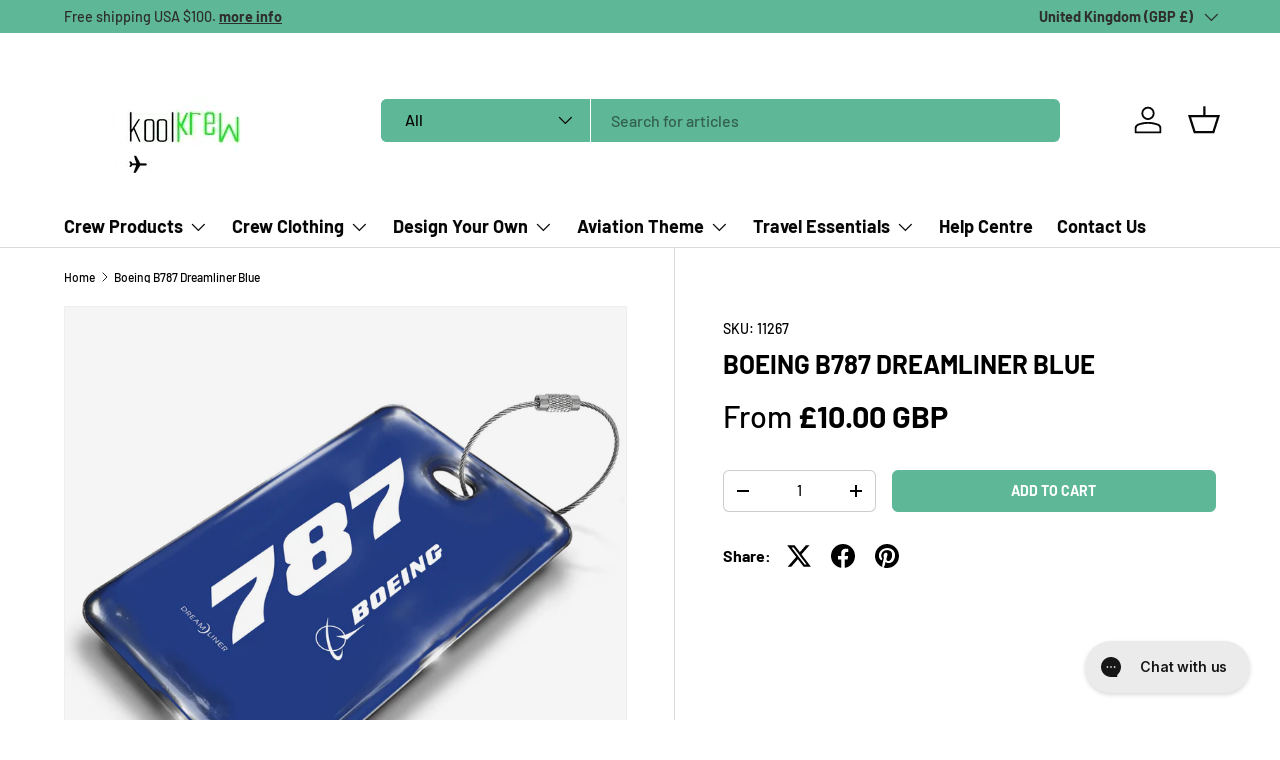

--- FILE ---
content_type: text/html; charset=utf-8
request_url: https://www.koolkrew.com/products/mws_apo_1_boeing-b787-blue
body_size: 54793
content:
<!doctype html>
<html class="no-js" lang="en" dir="ltr">
  <head>
    <!-- Google Tag Manager -->
    <script>
      (function(w,d,s,l,i){w[l]=w[l]||[];w[l].push({'gtm.start':
      new Date().getTime(),event:'gtm.js'});var f=d.getElementsByTagName(s)[0],
      j=d.createElement(s),dl=l!='dataLayer'?'&l='+l:'';j.async=true;j.src=
      'https://www.googletagmanager.com/gtm.js?id='+i+dl;f.parentNode.insertBefore(j,f);
      })(window,document,'script','dataLayer','GTM-KHRPKPC6');
    </script>
    <!-- End Google Tag Manager --><meta charset="utf-8">
<meta name="viewport" content="width=device-width,initial-scale=1">
<title>Boeing B787 Dreamliner Blue &ndash; Koolkrew</title><link rel="canonical" href="https://www.koolkrew.com/products/mws_apo_1_boeing-b787-blue"><link rel="icon" href="//www.koolkrew.com/cdn/shop/files/koolcrefavicon.png?crop=center&height=48&v=1709721278&width=48" type="image/png">
  <link rel="apple-touch-icon" href="//www.koolkrew.com/cdn/shop/files/koolcrefavicon.png?crop=center&height=180&v=1709721278&width=180"><meta property="og:site_name" content="Koolkrew">
<meta property="og:url" content="https://www.koolkrew.com/products/mws_apo_1_boeing-b787-blue">
<meta property="og:title" content="Boeing B787 Dreamliner Blue">
<meta property="og:type" content="product">
<meta property="og:description" content="Welcome To KoolKrew – the home of fun and funky personalised luggage tags!
Fantastic range of luggage tags for airline crew and frequent travellers."><meta property="og:image" content="http://www.koolkrew.com/cdn/shop/products/Boeing_787_MF_d20269b1-8cd3-4574-8fa0-8e219f7467df.jpg?crop=center&height=1200&v=1672005817&width=1200">
  <meta property="og:image:secure_url" content="https://www.koolkrew.com/cdn/shop/products/Boeing_787_MF_d20269b1-8cd3-4574-8fa0-8e219f7467df.jpg?crop=center&height=1200&v=1672005817&width=1200">
  <meta property="og:image:width" content="2048">
  <meta property="og:image:height" content="2048"><meta property="og:price:amount" content="35.00">
  <meta property="og:price:currency" content="GBP"><meta name="twitter:card" content="summary_large_image">
<meta name="twitter:title" content="Boeing B787 Dreamliner Blue">
<meta name="twitter:description" content="Welcome To KoolKrew – the home of fun and funky personalised luggage tags!
Fantastic range of luggage tags for airline crew and frequent travellers.">
<link rel="preload" href="//www.koolkrew.com/cdn/shop/t/91/assets/main.css?v=168716104628860452341768330645" as="style"><style data-shopify>
@font-face {
  font-family: Barlow;
  font-weight: 500;
  font-style: normal;
  font-display: swap;
  src: url("//www.koolkrew.com/cdn/fonts/barlow/barlow_n5.a193a1990790eba0cc5cca569d23799830e90f07.woff2") format("woff2"),
       url("//www.koolkrew.com/cdn/fonts/barlow/barlow_n5.ae31c82169b1dc0715609b8cc6a610b917808358.woff") format("woff");
}
@font-face {
  font-family: Barlow;
  font-weight: 700;
  font-style: normal;
  font-display: swap;
  src: url("//www.koolkrew.com/cdn/fonts/barlow/barlow_n7.691d1d11f150e857dcbc1c10ef03d825bc378d81.woff2") format("woff2"),
       url("//www.koolkrew.com/cdn/fonts/barlow/barlow_n7.4fdbb1cb7da0e2c2f88492243ffa2b4f91924840.woff") format("woff");
}
@font-face {
  font-family: Barlow;
  font-weight: 500;
  font-style: italic;
  font-display: swap;
  src: url("//www.koolkrew.com/cdn/fonts/barlow/barlow_i5.714d58286997b65cd479af615cfa9bb0a117a573.woff2") format("woff2"),
       url("//www.koolkrew.com/cdn/fonts/barlow/barlow_i5.0120f77e6447d3b5df4bbec8ad8c2d029d87fb21.woff") format("woff");
}
@font-face {
  font-family: Barlow;
  font-weight: 700;
  font-style: italic;
  font-display: swap;
  src: url("//www.koolkrew.com/cdn/fonts/barlow/barlow_i7.50e19d6cc2ba5146fa437a5a7443c76d5d730103.woff2") format("woff2"),
       url("//www.koolkrew.com/cdn/fonts/barlow/barlow_i7.47e9f98f1b094d912e6fd631cc3fe93d9f40964f.woff") format("woff");
}
@font-face {
  font-family: Barlow;
  font-weight: 700;
  font-style: normal;
  font-display: swap;
  src: url("//www.koolkrew.com/cdn/fonts/barlow/barlow_n7.691d1d11f150e857dcbc1c10ef03d825bc378d81.woff2") format("woff2"),
       url("//www.koolkrew.com/cdn/fonts/barlow/barlow_n7.4fdbb1cb7da0e2c2f88492243ffa2b4f91924840.woff") format("woff");
}
@font-face {
  font-family: Barlow;
  font-weight: 700;
  font-style: normal;
  font-display: swap;
  src: url("//www.koolkrew.com/cdn/fonts/barlow/barlow_n7.691d1d11f150e857dcbc1c10ef03d825bc378d81.woff2") format("woff2"),
       url("//www.koolkrew.com/cdn/fonts/barlow/barlow_n7.4fdbb1cb7da0e2c2f88492243ffa2b4f91924840.woff") format("woff");
}
:root {
        --bg-color: 255 255 255 / 1.0;
        --bg-color-og: 255 255 255 / 1.0;
        --heading-color: 0 0 0;
        --text-color: 0 0 0;
        --text-color-og: 0 0 0;
        --scrollbar-color: 0 0 0;
        --link-color: 0 0 0;
        --link-color-og: 0 0 0;
        --star-color: 255 215 55;--swatch-border-color-default: 204 204 204;
          --swatch-border-color-active: 128 128 128;
          --swatch-card-size: 24px;
          --swatch-variant-picker-size: 64px;--color-scheme-1-bg: 245 245 245 / 1.0;
        --color-scheme-1-grad: linear-gradient(46deg, rgba(245, 245, 245, 1) 13%, rgba(249, 249, 249, 1) 86%);
        --color-scheme-1-heading: 0 0 0;
        --color-scheme-1-text: 0 0 0;
        --color-scheme-1-btn-bg: 94 184 152;
        --color-scheme-1-btn-text: 255 255 255;
        --color-scheme-1-btn-bg-hover: 129 200 174;--color-scheme-2-bg: 46 46 46 / 1.0;
        --color-scheme-2-grad: linear-gradient(180deg, rgba(46, 46, 46, 1), rgba(46, 46, 46, 1) 100%);
        --color-scheme-2-heading: 255 255 255;
        --color-scheme-2-text: 255 255 255;
        --color-scheme-2-btn-bg: 98 25 121;
        --color-scheme-2-btn-text: 255 255 255;
        --color-scheme-2-btn-bg-hover: 131 65 152;--color-scheme-3-bg: 94 184 152 / 1.0;
        --color-scheme-3-grad: linear-gradient(180deg, rgba(94, 184, 152, 1) 100%, rgba(98, 25, 121, 1) 100%);
        --color-scheme-3-heading: 255 255 255;
        --color-scheme-3-text: 255 255 255;
        --color-scheme-3-btn-bg: 255 255 255;
        --color-scheme-3-btn-text: 98 25 121;
        --color-scheme-3-btn-bg-hover: 238 231 241;

        --drawer-bg-color: 255 255 255 / 1.0;
        --drawer-text-color: 0 0 0;

        --panel-bg-color: 245 245 245 / 1.0;
        --panel-heading-color: 0 0 0;
        --panel-text-color: 0 0 0;

        --in-stock-text-color: 13 164 74;
        --low-stock-text-color: 54 55 55;
        --very-low-stock-text-color: 227 43 43;
        --no-stock-text-color: 7 7 7;
        --no-stock-backordered-text-color: 119 119 119;

        --error-bg-color: 252 237 238;
        --error-text-color: 180 12 28;
        --success-bg-color: 232 246 234;
        --success-text-color: 44 126 63;
        --info-bg-color: 228 237 250;
        --info-text-color: 26 102 210;

        --heading-font-family: Barlow, sans-serif;
        --heading-font-style: normal;
        --heading-font-weight: 700;
        --heading-scale-start: 6;

        --navigation-font-family: Barlow, sans-serif;
        --navigation-font-style: normal;
        --navigation-font-weight: 700;
        --heading-text-transform: uppercase;

        --subheading-text-transform: uppercase;
        --body-font-family: Barlow, sans-serif;
        --body-font-style: normal;
        --body-font-weight: 500;
        --body-font-size: 16;

        --section-gap: 64;
        --heading-gap: calc(8 * var(--space-unit));--grid-column-gap: 20px;--btn-bg-color: 94 184 152;
        --btn-bg-hover-color: 129 200 174;
        --btn-text-color: 255 255 255;
        --btn-bg-color-og: 94 184 152;
        --btn-text-color-og: 255 255 255;
        --btn-alt-bg-color: 255 255 255;
        --btn-alt-bg-alpha: 1.0;
        --btn-alt-text-color: 0 0 0;
        --btn-border-width: 1px;
        --btn-padding-y: 12px;

        
        --btn-border-radius: 6px;
        

        --btn-lg-border-radius: 50%;
        --btn-icon-border-radius: 50%;
        --input-with-btn-inner-radius: var(--btn-border-radius);
        --btn-text-transform: uppercase;

        --input-bg-color: 255 255 255 / 1.0;
        --input-text-color: 0 0 0;
        --input-border-width: 1px;
        --input-border-radius: 5px;
        --textarea-border-radius: 5px;
        --input-border-radius: 6px;
        --input-bg-color-diff-3: #f7f7f7;
        --input-bg-color-diff-6: #f0f0f0;

        --modal-border-radius: 0px;
        --modal-overlay-color: 0 0 0;
        --modal-overlay-opacity: 0.4;
        --drawer-border-radius: 0px;
        --overlay-border-radius: 0px;--custom-label-bg-color: 129 244 225;
        --custom-label-text-color: 7 7 7;--sale-label-bg-color: 227 43 43;
        --sale-label-text-color: 255 255 255;--sold-out-label-bg-color: 46 46 46;
        --sold-out-label-text-color: 255 255 255;--new-label-bg-color: 26 102 210;
        --new-label-text-color: 255 255 255;--preorder-label-bg-color: 86 203 249;
        --preorder-label-text-color: 0 0 0;

        --page-width: 1590px;
        --gutter-sm: 20px;
        --gutter-md: 32px;
        --gutter-lg: 64px;

        --payment-terms-bg-color: #ffffff;

        --coll-card-bg-color: #f5f5f5;
        --coll-card-border-color: #ffffff;--blend-bg-color: #f5f5f5;
          
            --aos-animate-duration: 1s;
          

          
            --aos-min-width: 0px;
          
        

        --reading-width: 48em;
      }

      @media (max-width: 769px) {
        :root {
          --reading-width: 36em;
        }
      }</style>

    <link rel="stylesheet" href="//www.koolkrew.com/cdn/shop/t/91/assets/main.css?v=168716104628860452341768330645">
    <script src="//www.koolkrew.com/cdn/shop/t/91/assets/main.js?v=47275864244975482431722338268" defer="defer"></script><link
        rel="preload"
        href="//www.koolkrew.com/cdn/fonts/barlow/barlow_n5.a193a1990790eba0cc5cca569d23799830e90f07.woff2"
        as="font"
        type="font/woff2"
        crossorigin
        fetchpriority="high"
      ><link
        rel="preload"
        href="//www.koolkrew.com/cdn/fonts/barlow/barlow_n7.691d1d11f150e857dcbc1c10ef03d825bc378d81.woff2"
        as="font"
        type="font/woff2"
        crossorigin
        fetchpriority="high"
      ><script>window.performance && window.performance.mark && window.performance.mark('shopify.content_for_header.start');</script><meta name="google-site-verification" content="Og3NhE_Wg6nvs4lAAoAuR3i2p2d6sNULtcS0o2L0LHw">
<meta name="facebook-domain-verification" content="ev6lwrbkljesbgr2w22q92k45yjay8">
<meta id="shopify-digital-wallet" name="shopify-digital-wallet" content="/13947765/digital_wallets/dialog">
<meta name="shopify-checkout-api-token" content="00ebc25f142be6c8c048d6a2304180a7">
<meta id="in-context-paypal-metadata" data-shop-id="13947765" data-venmo-supported="false" data-environment="production" data-locale="en_US" data-paypal-v4="true" data-currency="GBP">
<link rel="alternate" type="application/json+oembed" href="https://www.koolkrew.com/products/mws_apo_1_boeing-b787-blue.oembed">
<script async="async" src="/checkouts/internal/preloads.js?locale=en-GB"></script>
<link rel="preconnect" href="https://shop.app" crossorigin="anonymous">
<script async="async" src="https://shop.app/checkouts/internal/preloads.js?locale=en-GB&shop_id=13947765" crossorigin="anonymous"></script>
<script id="apple-pay-shop-capabilities" type="application/json">{"shopId":13947765,"countryCode":"GB","currencyCode":"GBP","merchantCapabilities":["supports3DS"],"merchantId":"gid:\/\/shopify\/Shop\/13947765","merchantName":"Koolkrew","requiredBillingContactFields":["postalAddress","email","phone"],"requiredShippingContactFields":["postalAddress","email","phone"],"shippingType":"shipping","supportedNetworks":["visa","maestro","masterCard","amex","discover","elo"],"total":{"type":"pending","label":"Koolkrew","amount":"1.00"},"shopifyPaymentsEnabled":true,"supportsSubscriptions":true}</script>
<script id="shopify-features" type="application/json">{"accessToken":"00ebc25f142be6c8c048d6a2304180a7","betas":["rich-media-storefront-analytics"],"domain":"www.koolkrew.com","predictiveSearch":true,"shopId":13947765,"locale":"en"}</script>
<script>var Shopify = Shopify || {};
Shopify.shop = "koolkrew-2.myshopify.com";
Shopify.locale = "en";
Shopify.currency = {"active":"GBP","rate":"1.0"};
Shopify.country = "GB";
Shopify.theme = {"name":"Enterprise - Idris","id":143976399104,"schema_name":"Enterprise","schema_version":"1.4.1","theme_store_id":1657,"role":"main"};
Shopify.theme.handle = "null";
Shopify.theme.style = {"id":null,"handle":null};
Shopify.cdnHost = "www.koolkrew.com/cdn";
Shopify.routes = Shopify.routes || {};
Shopify.routes.root = "/";</script>
<script type="module">!function(o){(o.Shopify=o.Shopify||{}).modules=!0}(window);</script>
<script>!function(o){function n(){var o=[];function n(){o.push(Array.prototype.slice.apply(arguments))}return n.q=o,n}var t=o.Shopify=o.Shopify||{};t.loadFeatures=n(),t.autoloadFeatures=n()}(window);</script>
<script>
  window.ShopifyPay = window.ShopifyPay || {};
  window.ShopifyPay.apiHost = "shop.app\/pay";
  window.ShopifyPay.redirectState = null;
</script>
<script id="shop-js-analytics" type="application/json">{"pageType":"product"}</script>
<script defer="defer" async type="module" src="//www.koolkrew.com/cdn/shopifycloud/shop-js/modules/v2/client.init-shop-cart-sync_BApSsMSl.en.esm.js"></script>
<script defer="defer" async type="module" src="//www.koolkrew.com/cdn/shopifycloud/shop-js/modules/v2/chunk.common_CBoos6YZ.esm.js"></script>
<script type="module">
  await import("//www.koolkrew.com/cdn/shopifycloud/shop-js/modules/v2/client.init-shop-cart-sync_BApSsMSl.en.esm.js");
await import("//www.koolkrew.com/cdn/shopifycloud/shop-js/modules/v2/chunk.common_CBoos6YZ.esm.js");

  window.Shopify.SignInWithShop?.initShopCartSync?.({"fedCMEnabled":true,"windoidEnabled":true});

</script>
<script>
  window.Shopify = window.Shopify || {};
  if (!window.Shopify.featureAssets) window.Shopify.featureAssets = {};
  window.Shopify.featureAssets['shop-js'] = {"shop-cart-sync":["modules/v2/client.shop-cart-sync_DJczDl9f.en.esm.js","modules/v2/chunk.common_CBoos6YZ.esm.js"],"init-fed-cm":["modules/v2/client.init-fed-cm_BzwGC0Wi.en.esm.js","modules/v2/chunk.common_CBoos6YZ.esm.js"],"init-windoid":["modules/v2/client.init-windoid_BS26ThXS.en.esm.js","modules/v2/chunk.common_CBoos6YZ.esm.js"],"shop-cash-offers":["modules/v2/client.shop-cash-offers_DthCPNIO.en.esm.js","modules/v2/chunk.common_CBoos6YZ.esm.js","modules/v2/chunk.modal_Bu1hFZFC.esm.js"],"shop-button":["modules/v2/client.shop-button_D_JX508o.en.esm.js","modules/v2/chunk.common_CBoos6YZ.esm.js"],"init-shop-email-lookup-coordinator":["modules/v2/client.init-shop-email-lookup-coordinator_DFwWcvrS.en.esm.js","modules/v2/chunk.common_CBoos6YZ.esm.js"],"shop-toast-manager":["modules/v2/client.shop-toast-manager_tEhgP2F9.en.esm.js","modules/v2/chunk.common_CBoos6YZ.esm.js"],"shop-login-button":["modules/v2/client.shop-login-button_DwLgFT0K.en.esm.js","modules/v2/chunk.common_CBoos6YZ.esm.js","modules/v2/chunk.modal_Bu1hFZFC.esm.js"],"avatar":["modules/v2/client.avatar_BTnouDA3.en.esm.js"],"init-shop-cart-sync":["modules/v2/client.init-shop-cart-sync_BApSsMSl.en.esm.js","modules/v2/chunk.common_CBoos6YZ.esm.js"],"pay-button":["modules/v2/client.pay-button_BuNmcIr_.en.esm.js","modules/v2/chunk.common_CBoos6YZ.esm.js"],"init-shop-for-new-customer-accounts":["modules/v2/client.init-shop-for-new-customer-accounts_DrjXSI53.en.esm.js","modules/v2/client.shop-login-button_DwLgFT0K.en.esm.js","modules/v2/chunk.common_CBoos6YZ.esm.js","modules/v2/chunk.modal_Bu1hFZFC.esm.js"],"init-customer-accounts-sign-up":["modules/v2/client.init-customer-accounts-sign-up_TlVCiykN.en.esm.js","modules/v2/client.shop-login-button_DwLgFT0K.en.esm.js","modules/v2/chunk.common_CBoos6YZ.esm.js","modules/v2/chunk.modal_Bu1hFZFC.esm.js"],"shop-follow-button":["modules/v2/client.shop-follow-button_C5D3XtBb.en.esm.js","modules/v2/chunk.common_CBoos6YZ.esm.js","modules/v2/chunk.modal_Bu1hFZFC.esm.js"],"checkout-modal":["modules/v2/client.checkout-modal_8TC_1FUY.en.esm.js","modules/v2/chunk.common_CBoos6YZ.esm.js","modules/v2/chunk.modal_Bu1hFZFC.esm.js"],"init-customer-accounts":["modules/v2/client.init-customer-accounts_C0Oh2ljF.en.esm.js","modules/v2/client.shop-login-button_DwLgFT0K.en.esm.js","modules/v2/chunk.common_CBoos6YZ.esm.js","modules/v2/chunk.modal_Bu1hFZFC.esm.js"],"lead-capture":["modules/v2/client.lead-capture_Cq0gfm7I.en.esm.js","modules/v2/chunk.common_CBoos6YZ.esm.js","modules/v2/chunk.modal_Bu1hFZFC.esm.js"],"shop-login":["modules/v2/client.shop-login_BmtnoEUo.en.esm.js","modules/v2/chunk.common_CBoos6YZ.esm.js","modules/v2/chunk.modal_Bu1hFZFC.esm.js"],"payment-terms":["modules/v2/client.payment-terms_BHOWV7U_.en.esm.js","modules/v2/chunk.common_CBoos6YZ.esm.js","modules/v2/chunk.modal_Bu1hFZFC.esm.js"]};
</script>
<script>(function() {
  var isLoaded = false;
  function asyncLoad() {
    if (isLoaded) return;
    isLoaded = true;
    var urls = ["https:\/\/s3-us-west-2.amazonaws.com\/qsmz-scripttag\/qstomizer_st.min.js?shop=koolkrew-2.myshopify.com"];
    for (var i = 0; i < urls.length; i++) {
      var s = document.createElement('script');
      s.type = 'text/javascript';
      s.async = true;
      s.src = urls[i];
      var x = document.getElementsByTagName('script')[0];
      x.parentNode.insertBefore(s, x);
    }
  };
  if(window.attachEvent) {
    window.attachEvent('onload', asyncLoad);
  } else {
    window.addEventListener('load', asyncLoad, false);
  }
})();</script>
<script id="__st">var __st={"a":13947765,"offset":0,"reqid":"f3f471a2-44dc-4b71-a388-c7c292e2c0d4-1768883402","pageurl":"www.koolkrew.com\/products\/mws_apo_1_boeing-b787-blue","u":"b6f5262e70ca","p":"product","rtyp":"product","rid":8104495284480};</script>
<script>window.ShopifyPaypalV4VisibilityTracking = true;</script>
<script id="captcha-bootstrap">!function(){'use strict';const t='contact',e='account',n='new_comment',o=[[t,t],['blogs',n],['comments',n],[t,'customer']],c=[[e,'customer_login'],[e,'guest_login'],[e,'recover_customer_password'],[e,'create_customer']],r=t=>t.map((([t,e])=>`form[action*='/${t}']:not([data-nocaptcha='true']) input[name='form_type'][value='${e}']`)).join(','),a=t=>()=>t?[...document.querySelectorAll(t)].map((t=>t.form)):[];function s(){const t=[...o],e=r(t);return a(e)}const i='password',u='form_key',d=['recaptcha-v3-token','g-recaptcha-response','h-captcha-response',i],f=()=>{try{return window.sessionStorage}catch{return}},m='__shopify_v',_=t=>t.elements[u];function p(t,e,n=!1){try{const o=window.sessionStorage,c=JSON.parse(o.getItem(e)),{data:r}=function(t){const{data:e,action:n}=t;return t[m]||n?{data:e,action:n}:{data:t,action:n}}(c);for(const[e,n]of Object.entries(r))t.elements[e]&&(t.elements[e].value=n);n&&o.removeItem(e)}catch(o){console.error('form repopulation failed',{error:o})}}const l='form_type',E='cptcha';function T(t){t.dataset[E]=!0}const w=window,h=w.document,L='Shopify',v='ce_forms',y='captcha';let A=!1;((t,e)=>{const n=(g='f06e6c50-85a8-45c8-87d0-21a2b65856fe',I='https://cdn.shopify.com/shopifycloud/storefront-forms-hcaptcha/ce_storefront_forms_captcha_hcaptcha.v1.5.2.iife.js',D={infoText:'Protected by hCaptcha',privacyText:'Privacy',termsText:'Terms'},(t,e,n)=>{const o=w[L][v],c=o.bindForm;if(c)return c(t,g,e,D).then(n);var r;o.q.push([[t,g,e,D],n]),r=I,A||(h.body.append(Object.assign(h.createElement('script'),{id:'captcha-provider',async:!0,src:r})),A=!0)});var g,I,D;w[L]=w[L]||{},w[L][v]=w[L][v]||{},w[L][v].q=[],w[L][y]=w[L][y]||{},w[L][y].protect=function(t,e){n(t,void 0,e),T(t)},Object.freeze(w[L][y]),function(t,e,n,w,h,L){const[v,y,A,g]=function(t,e,n){const i=e?o:[],u=t?c:[],d=[...i,...u],f=r(d),m=r(i),_=r(d.filter((([t,e])=>n.includes(e))));return[a(f),a(m),a(_),s()]}(w,h,L),I=t=>{const e=t.target;return e instanceof HTMLFormElement?e:e&&e.form},D=t=>v().includes(t);t.addEventListener('submit',(t=>{const e=I(t);if(!e)return;const n=D(e)&&!e.dataset.hcaptchaBound&&!e.dataset.recaptchaBound,o=_(e),c=g().includes(e)&&(!o||!o.value);(n||c)&&t.preventDefault(),c&&!n&&(function(t){try{if(!f())return;!function(t){const e=f();if(!e)return;const n=_(t);if(!n)return;const o=n.value;o&&e.removeItem(o)}(t);const e=Array.from(Array(32),(()=>Math.random().toString(36)[2])).join('');!function(t,e){_(t)||t.append(Object.assign(document.createElement('input'),{type:'hidden',name:u})),t.elements[u].value=e}(t,e),function(t,e){const n=f();if(!n)return;const o=[...t.querySelectorAll(`input[type='${i}']`)].map((({name:t})=>t)),c=[...d,...o],r={};for(const[a,s]of new FormData(t).entries())c.includes(a)||(r[a]=s);n.setItem(e,JSON.stringify({[m]:1,action:t.action,data:r}))}(t,e)}catch(e){console.error('failed to persist form',e)}}(e),e.submit())}));const S=(t,e)=>{t&&!t.dataset[E]&&(n(t,e.some((e=>e===t))),T(t))};for(const o of['focusin','change'])t.addEventListener(o,(t=>{const e=I(t);D(e)&&S(e,y())}));const B=e.get('form_key'),M=e.get(l),P=B&&M;t.addEventListener('DOMContentLoaded',(()=>{const t=y();if(P)for(const e of t)e.elements[l].value===M&&p(e,B);[...new Set([...A(),...v().filter((t=>'true'===t.dataset.shopifyCaptcha))])].forEach((e=>S(e,t)))}))}(h,new URLSearchParams(w.location.search),n,t,e,['guest_login'])})(!0,!0)}();</script>
<script integrity="sha256-4kQ18oKyAcykRKYeNunJcIwy7WH5gtpwJnB7kiuLZ1E=" data-source-attribution="shopify.loadfeatures" defer="defer" src="//www.koolkrew.com/cdn/shopifycloud/storefront/assets/storefront/load_feature-a0a9edcb.js" crossorigin="anonymous"></script>
<script crossorigin="anonymous" defer="defer" src="//www.koolkrew.com/cdn/shopifycloud/storefront/assets/shopify_pay/storefront-65b4c6d7.js?v=20250812"></script>
<script data-source-attribution="shopify.dynamic_checkout.dynamic.init">var Shopify=Shopify||{};Shopify.PaymentButton=Shopify.PaymentButton||{isStorefrontPortableWallets:!0,init:function(){window.Shopify.PaymentButton.init=function(){};var t=document.createElement("script");t.src="https://www.koolkrew.com/cdn/shopifycloud/portable-wallets/latest/portable-wallets.en.js",t.type="module",document.head.appendChild(t)}};
</script>
<script data-source-attribution="shopify.dynamic_checkout.buyer_consent">
  function portableWalletsHideBuyerConsent(e){var t=document.getElementById("shopify-buyer-consent"),n=document.getElementById("shopify-subscription-policy-button");t&&n&&(t.classList.add("hidden"),t.setAttribute("aria-hidden","true"),n.removeEventListener("click",e))}function portableWalletsShowBuyerConsent(e){var t=document.getElementById("shopify-buyer-consent"),n=document.getElementById("shopify-subscription-policy-button");t&&n&&(t.classList.remove("hidden"),t.removeAttribute("aria-hidden"),n.addEventListener("click",e))}window.Shopify?.PaymentButton&&(window.Shopify.PaymentButton.hideBuyerConsent=portableWalletsHideBuyerConsent,window.Shopify.PaymentButton.showBuyerConsent=portableWalletsShowBuyerConsent);
</script>
<script data-source-attribution="shopify.dynamic_checkout.cart.bootstrap">document.addEventListener("DOMContentLoaded",(function(){function t(){return document.querySelector("shopify-accelerated-checkout-cart, shopify-accelerated-checkout")}if(t())Shopify.PaymentButton.init();else{new MutationObserver((function(e,n){t()&&(Shopify.PaymentButton.init(),n.disconnect())})).observe(document.body,{childList:!0,subtree:!0})}}));
</script>
<link id="shopify-accelerated-checkout-styles" rel="stylesheet" media="screen" href="https://www.koolkrew.com/cdn/shopifycloud/portable-wallets/latest/accelerated-checkout-backwards-compat.css" crossorigin="anonymous">
<style id="shopify-accelerated-checkout-cart">
        #shopify-buyer-consent {
  margin-top: 1em;
  display: inline-block;
  width: 100%;
}

#shopify-buyer-consent.hidden {
  display: none;
}

#shopify-subscription-policy-button {
  background: none;
  border: none;
  padding: 0;
  text-decoration: underline;
  font-size: inherit;
  cursor: pointer;
}

#shopify-subscription-policy-button::before {
  box-shadow: none;
}

      </style>
<script id="sections-script" data-sections="header,footer" defer="defer" src="//www.koolkrew.com/cdn/shop/t/91/compiled_assets/scripts.js?v=4707"></script>
<script>window.performance && window.performance.mark && window.performance.mark('shopify.content_for_header.end');</script>

      <script src="//www.koolkrew.com/cdn/shop/t/91/assets/animate-on-scroll.js?v=15249566486942820451722338268" defer="defer"></script>
      <link rel="stylesheet" href="//www.koolkrew.com/cdn/shop/t/91/assets/animate-on-scroll.css?v=116194678796051782541722338268">
    

    <script>
      document.documentElement.className = document.documentElement.className.replace('no-js', 'js');
    </script><!-- CC Custom Head Start --><!-- CC Custom Head End --><!-- BEGIN app block: shopify://apps/qstomizer-custom-products/blocks/qstomizer-embedded/91ddef34-1f34-4141-843a-d613c0433aef -->






<script>
window.qsmzsettings = {
    order_id: 0,
    customizebutton: false,
    noaddtocart: false,
    product: {"id":8104495284480,"title":"Boeing B787 Dreamliner Blue","handle":"mws_apo_1_boeing-b787-blue","description":null,"published_at":"2022-12-25T22:03:36+00:00","created_at":"2022-12-25T22:03:37+00:00","vendor":"Koolkrew","type":"mws_apo_generated","tags":["mws_apo_generated"],"price":1250,"price_min":1250,"price_max":4500,"available":true,"price_varies":true,"compare_at_price":null,"compare_at_price_min":0,"compare_at_price_max":0,"compare_at_price_varies":false,"variants":[{"id":43507693322496,"title":"Default Title #MWS Options 2096535614","option1":"Default Title #MWS Options 2096535614","option2":null,"option3":null,"sku":"11267","requires_shipping":true,"taxable":true,"featured_image":null,"available":true,"name":"Boeing B787 Dreamliner Blue - Default Title #MWS Options 2096535614","public_title":"Default Title #MWS Options 2096535614","options":["Default Title #MWS Options 2096535614"],"price":3500,"weight":35,"compare_at_price":null,"inventory_quantity":0,"inventory_management":null,"inventory_policy":"deny","barcode":null,"requires_selling_plan":false,"selling_plan_allocations":[]},{"id":43567753822464,"title":"Default Title #MWS Options 2142279744","option1":"Default Title #MWS Options 2142279744","option2":null,"option3":null,"sku":"11267","requires_shipping":true,"taxable":true,"featured_image":null,"available":true,"name":"Boeing B787 Dreamliner Blue - Default Title #MWS Options 2142279744","public_title":"Default Title #MWS Options 2142279744","options":["Default Title #MWS Options 2142279744"],"price":1900,"weight":35,"compare_at_price":null,"inventory_quantity":0,"inventory_management":null,"inventory_policy":"deny","barcode":null,"requires_selling_plan":false,"selling_plan_allocations":[]},{"id":43620429922560,"title":"Default Title #MWS Options 1394648493","option1":"Default Title #MWS Options 1394648493","option2":null,"option3":null,"sku":"11267","requires_shipping":true,"taxable":true,"featured_image":{"id":38698444816640,"product_id":8104495284480,"position":2,"created_at":"2023-03-02T21:39:01+00:00","updated_at":"2023-03-02T21:39:01+00:00","alt":null,"width":800,"height":700,"src":"\/\/www.koolkrew.com\/cdn\/shop\/products\/e79151c3f8adb386e925e0975fafbcb623c33758bc08145872ad33e2e236576e_bfb228cf-a773-4818-ba55-727275597655.webp?v=1677793141","variant_ids":[43620429922560,44202300408064,44505603604736,44600881185024,45619417514240]},"available":true,"name":"Boeing B787 Dreamliner Blue - Default Title #MWS Options 1394648493","public_title":"Default Title #MWS Options 1394648493","options":["Default Title #MWS Options 1394648493"],"price":1799,"weight":35,"compare_at_price":null,"inventory_quantity":-1,"inventory_management":null,"inventory_policy":"deny","barcode":null,"featured_media":{"alt":null,"id":31294856233216,"position":2,"preview_image":{"aspect_ratio":1.143,"height":700,"width":800,"src":"\/\/www.koolkrew.com\/cdn\/shop\/products\/e79151c3f8adb386e925e0975fafbcb623c33758bc08145872ad33e2e236576e_bfb228cf-a773-4818-ba55-727275597655.webp?v=1677793141"}},"requires_selling_plan":false,"selling_plan_allocations":[]},{"id":43648481165568,"title":"Default Title #MWS Options 824682166","option1":"Default Title #MWS Options 824682166","option2":null,"option3":null,"sku":"11267","requires_shipping":true,"taxable":true,"featured_image":{"id":38749660283136,"product_id":8104495284480,"position":3,"created_at":"2023-03-14T01:05:26+00:00","updated_at":"2023-03-14T01:05:26+00:00","alt":null,"width":800,"height":700,"src":"\/\/www.koolkrew.com\/cdn\/shop\/products\/eeb5e64b5397989114a7c8d8f4fb828accb42ed78fb5b07e7ffef6394c99f95c_a5ba12fc-86c1-4e7a-af69-d31080b3b7e9.webp?v=1678755926","variant_ids":[43648481165568]},"available":true,"name":"Boeing B787 Dreamliner Blue - Default Title #MWS Options 824682166","public_title":"Default Title #MWS Options 824682166","options":["Default Title #MWS Options 824682166"],"price":1250,"weight":35,"compare_at_price":null,"inventory_quantity":-3,"inventory_management":null,"inventory_policy":"deny","barcode":null,"featured_media":{"alt":null,"id":31347603767552,"position":3,"preview_image":{"aspect_ratio":1.143,"height":700,"width":800,"src":"\/\/www.koolkrew.com\/cdn\/shop\/products\/eeb5e64b5397989114a7c8d8f4fb828accb42ed78fb5b07e7ffef6394c99f95c_a5ba12fc-86c1-4e7a-af69-d31080b3b7e9.webp?v=1678755926"}},"requires_selling_plan":false,"selling_plan_allocations":[]},{"id":44141796393216,"title":"Default Title #MWS Options 2300876489","option1":"Default Title #MWS Options 2300876489","option2":null,"option3":null,"sku":"11267","requires_shipping":true,"taxable":true,"featured_image":null,"available":true,"name":"Boeing B787 Dreamliner Blue - Default Title #MWS Options 2300876489","public_title":"Default Title #MWS Options 2300876489","options":["Default Title #MWS Options 2300876489"],"price":1900,"weight":35,"compare_at_price":null,"inventory_quantity":0,"inventory_management":null,"inventory_policy":"deny","barcode":null,"requires_selling_plan":false,"selling_plan_allocations":[]},{"id":44202300408064,"title":"Default Title #MWS Options 4148143374","option1":"Default Title #MWS Options 4148143374","option2":null,"option3":null,"sku":"11267","requires_shipping":true,"taxable":true,"featured_image":{"id":38698444816640,"product_id":8104495284480,"position":2,"created_at":"2023-03-02T21:39:01+00:00","updated_at":"2023-03-02T21:39:01+00:00","alt":null,"width":800,"height":700,"src":"\/\/www.koolkrew.com\/cdn\/shop\/products\/e79151c3f8adb386e925e0975fafbcb623c33758bc08145872ad33e2e236576e_bfb228cf-a773-4818-ba55-727275597655.webp?v=1677793141","variant_ids":[43620429922560,44202300408064,44505603604736,44600881185024,45619417514240]},"available":true,"name":"Boeing B787 Dreamliner Blue - Default Title #MWS Options 4148143374","public_title":"Default Title #MWS Options 4148143374","options":["Default Title #MWS Options 4148143374"],"price":4500,"weight":35,"compare_at_price":null,"inventory_quantity":0,"inventory_management":null,"inventory_policy":"deny","barcode":null,"featured_media":{"alt":null,"id":31294856233216,"position":2,"preview_image":{"aspect_ratio":1.143,"height":700,"width":800,"src":"\/\/www.koolkrew.com\/cdn\/shop\/products\/e79151c3f8adb386e925e0975fafbcb623c33758bc08145872ad33e2e236576e_bfb228cf-a773-4818-ba55-727275597655.webp?v=1677793141"}},"requires_selling_plan":false,"selling_plan_allocations":[]},{"id":44202306470144,"title":"Default Title #MWS Options 593274254","option1":"Default Title #MWS Options 593274254","option2":null,"option3":null,"sku":"11267","requires_shipping":true,"taxable":true,"featured_image":{"id":39803287568640,"product_id":8104495284480,"position":4,"created_at":"2024-01-01T22:13:08+00:00","updated_at":"2024-01-01T22:13:08+00:00","alt":null,"width":800,"height":700,"src":"\/\/www.koolkrew.com\/cdn\/shop\/files\/6fd846c233cb66e821f2edfdac950dd350e7db8647011552bb40e55d29dd573c_87632563-f6a1-449a-b61c-cd2e42fb98cb.webp?v=1704147188","variant_ids":[44202306470144,44312598282496,45682338398464,45682340626688]},"available":true,"name":"Boeing B787 Dreamliner Blue - Default Title #MWS Options 593274254","public_title":"Default Title #MWS Options 593274254","options":["Default Title #MWS Options 593274254"],"price":3600,"weight":35,"compare_at_price":null,"inventory_quantity":-1,"inventory_management":null,"inventory_policy":"deny","barcode":null,"featured_media":{"alt":null,"id":32421771870464,"position":4,"preview_image":{"aspect_ratio":1.143,"height":700,"width":800,"src":"\/\/www.koolkrew.com\/cdn\/shop\/files\/6fd846c233cb66e821f2edfdac950dd350e7db8647011552bb40e55d29dd573c_87632563-f6a1-449a-b61c-cd2e42fb98cb.webp?v=1704147188"}},"requires_selling_plan":false,"selling_plan_allocations":[]},{"id":44312598282496,"title":"Default Title #MWS Options 459515273","option1":"Default Title #MWS Options 459515273","option2":null,"option3":null,"sku":"11267","requires_shipping":true,"taxable":true,"featured_image":{"id":39803287568640,"product_id":8104495284480,"position":4,"created_at":"2024-01-01T22:13:08+00:00","updated_at":"2024-01-01T22:13:08+00:00","alt":null,"width":800,"height":700,"src":"\/\/www.koolkrew.com\/cdn\/shop\/files\/6fd846c233cb66e821f2edfdac950dd350e7db8647011552bb40e55d29dd573c_87632563-f6a1-449a-b61c-cd2e42fb98cb.webp?v=1704147188","variant_ids":[44202306470144,44312598282496,45682338398464,45682340626688]},"available":true,"name":"Boeing B787 Dreamliner Blue - Default Title #MWS Options 459515273","public_title":"Default Title #MWS Options 459515273","options":["Default Title #MWS Options 459515273"],"price":2200,"weight":35,"compare_at_price":null,"inventory_quantity":-1,"inventory_management":null,"inventory_policy":"deny","barcode":null,"featured_media":{"alt":null,"id":32421771870464,"position":4,"preview_image":{"aspect_ratio":1.143,"height":700,"width":800,"src":"\/\/www.koolkrew.com\/cdn\/shop\/files\/6fd846c233cb66e821f2edfdac950dd350e7db8647011552bb40e55d29dd573c_87632563-f6a1-449a-b61c-cd2e42fb98cb.webp?v=1704147188"}},"requires_selling_plan":false,"selling_plan_allocations":[]},{"id":44505603604736,"title":"Default Title #MWS Options 1396958298","option1":"Default Title #MWS Options 1396958298","option2":null,"option3":null,"sku":"11267","requires_shipping":true,"taxable":true,"featured_image":{"id":38698444816640,"product_id":8104495284480,"position":2,"created_at":"2023-03-02T21:39:01+00:00","updated_at":"2023-03-02T21:39:01+00:00","alt":null,"width":800,"height":700,"src":"\/\/www.koolkrew.com\/cdn\/shop\/products\/e79151c3f8adb386e925e0975fafbcb623c33758bc08145872ad33e2e236576e_bfb228cf-a773-4818-ba55-727275597655.webp?v=1677793141","variant_ids":[43620429922560,44202300408064,44505603604736,44600881185024,45619417514240]},"available":true,"name":"Boeing B787 Dreamliner Blue - Default Title #MWS Options 1396958298","public_title":"Default Title #MWS Options 1396958298","options":["Default Title #MWS Options 1396958298"],"price":3000,"weight":35,"compare_at_price":null,"inventory_quantity":-1,"inventory_management":null,"inventory_policy":"deny","barcode":null,"featured_media":{"alt":null,"id":31294856233216,"position":2,"preview_image":{"aspect_ratio":1.143,"height":700,"width":800,"src":"\/\/www.koolkrew.com\/cdn\/shop\/products\/e79151c3f8adb386e925e0975fafbcb623c33758bc08145872ad33e2e236576e_bfb228cf-a773-4818-ba55-727275597655.webp?v=1677793141"}},"requires_selling_plan":false,"selling_plan_allocations":[]},{"id":44600881185024,"title":"Default Title #MWS Options 696313087","option1":"Default Title #MWS Options 696313087","option2":null,"option3":null,"sku":"11267","requires_shipping":true,"taxable":true,"featured_image":{"id":38698444816640,"product_id":8104495284480,"position":2,"created_at":"2023-03-02T21:39:01+00:00","updated_at":"2023-03-02T21:39:01+00:00","alt":null,"width":800,"height":700,"src":"\/\/www.koolkrew.com\/cdn\/shop\/products\/e79151c3f8adb386e925e0975fafbcb623c33758bc08145872ad33e2e236576e_bfb228cf-a773-4818-ba55-727275597655.webp?v=1677793141","variant_ids":[43620429922560,44202300408064,44505603604736,44600881185024,45619417514240]},"available":true,"name":"Boeing B787 Dreamliner Blue - Default Title #MWS Options 696313087","public_title":"Default Title #MWS Options 696313087","options":["Default Title #MWS Options 696313087"],"price":1799,"weight":35,"compare_at_price":null,"inventory_quantity":-1,"inventory_management":null,"inventory_policy":"deny","barcode":null,"featured_media":{"alt":null,"id":31294856233216,"position":2,"preview_image":{"aspect_ratio":1.143,"height":700,"width":800,"src":"\/\/www.koolkrew.com\/cdn\/shop\/products\/e79151c3f8adb386e925e0975fafbcb623c33758bc08145872ad33e2e236576e_bfb228cf-a773-4818-ba55-727275597655.webp?v=1677793141"}},"requires_selling_plan":false,"selling_plan_allocations":[]},{"id":44620825919744,"title":"Default Title #MWS Options 1729619178","option1":"Default Title #MWS Options 1729619178","option2":null,"option3":null,"sku":"11267","requires_shipping":true,"taxable":true,"featured_image":{"id":40406408659200,"product_id":8104495284480,"position":5,"created_at":"2024-03-24T18:53:08+00:00","updated_at":"2024-03-24T18:53:08+00:00","alt":null,"width":800,"height":700,"src":"\/\/www.koolkrew.com\/cdn\/shop\/files\/032e9e527ea28a678d5451119099f2ed5402b2be3760e92adbee9bda39ed9b5f_187e1768-b3d4-4743-9238-67e0aba7fa96.webp?v=1711306388","variant_ids":[44620825919744]},"available":true,"name":"Boeing B787 Dreamliner Blue - Default Title #MWS Options 1729619178","public_title":"Default Title #MWS Options 1729619178","options":["Default Title #MWS Options 1729619178"],"price":3500,"weight":35,"compare_at_price":null,"inventory_quantity":-1,"inventory_management":null,"inventory_policy":"deny","barcode":null,"featured_media":{"alt":null,"id":33142932177152,"position":5,"preview_image":{"aspect_ratio":1.143,"height":700,"width":800,"src":"\/\/www.koolkrew.com\/cdn\/shop\/files\/032e9e527ea28a678d5451119099f2ed5402b2be3760e92adbee9bda39ed9b5f_187e1768-b3d4-4743-9238-67e0aba7fa96.webp?v=1711306388"}},"requires_selling_plan":false,"selling_plan_allocations":[]},{"id":45619417514240,"title":"Default Title #MWS Options 1975903422","option1":"Default Title #MWS Options 1975903422","option2":null,"option3":null,"sku":"11267","requires_shipping":true,"taxable":true,"featured_image":{"id":38698444816640,"product_id":8104495284480,"position":2,"created_at":"2023-03-02T21:39:01+00:00","updated_at":"2023-03-02T21:39:01+00:00","alt":null,"width":800,"height":700,"src":"\/\/www.koolkrew.com\/cdn\/shop\/products\/e79151c3f8adb386e925e0975fafbcb623c33758bc08145872ad33e2e236576e_bfb228cf-a773-4818-ba55-727275597655.webp?v=1677793141","variant_ids":[43620429922560,44202300408064,44505603604736,44600881185024,45619417514240]},"available":true,"name":"Boeing B787 Dreamliner Blue - Default Title #MWS Options 1975903422","public_title":"Default Title #MWS Options 1975903422","options":["Default Title #MWS Options 1975903422"],"price":4500,"weight":35,"compare_at_price":null,"inventory_quantity":-1,"inventory_management":null,"inventory_policy":"deny","barcode":null,"featured_media":{"alt":null,"id":31294856233216,"position":2,"preview_image":{"aspect_ratio":1.143,"height":700,"width":800,"src":"\/\/www.koolkrew.com\/cdn\/shop\/products\/e79151c3f8adb386e925e0975fafbcb623c33758bc08145872ad33e2e236576e_bfb228cf-a773-4818-ba55-727275597655.webp?v=1677793141"}},"requires_selling_plan":false,"selling_plan_allocations":[]},{"id":45682338398464,"title":"Default Title #MWS Options 2714297662","option1":"Default Title #MWS Options 2714297662","option2":null,"option3":null,"sku":"11267","requires_shipping":true,"taxable":true,"featured_image":{"id":39803287568640,"product_id":8104495284480,"position":4,"created_at":"2024-01-01T22:13:08+00:00","updated_at":"2024-01-01T22:13:08+00:00","alt":null,"width":800,"height":700,"src":"\/\/www.koolkrew.com\/cdn\/shop\/files\/6fd846c233cb66e821f2edfdac950dd350e7db8647011552bb40e55d29dd573c_87632563-f6a1-449a-b61c-cd2e42fb98cb.webp?v=1704147188","variant_ids":[44202306470144,44312598282496,45682338398464,45682340626688]},"available":true,"name":"Boeing B787 Dreamliner Blue - Default Title #MWS Options 2714297662","public_title":"Default Title #MWS Options 2714297662","options":["Default Title #MWS Options 2714297662"],"price":2250,"weight":35,"compare_at_price":null,"inventory_quantity":0,"inventory_management":null,"inventory_policy":"deny","barcode":null,"featured_media":{"alt":null,"id":32421771870464,"position":4,"preview_image":{"aspect_ratio":1.143,"height":700,"width":800,"src":"\/\/www.koolkrew.com\/cdn\/shop\/files\/6fd846c233cb66e821f2edfdac950dd350e7db8647011552bb40e55d29dd573c_87632563-f6a1-449a-b61c-cd2e42fb98cb.webp?v=1704147188"}},"requires_selling_plan":false,"selling_plan_allocations":[]},{"id":45682340626688,"title":"Default Title #MWS Options 2675893565","option1":"Default Title #MWS Options 2675893565","option2":null,"option3":null,"sku":"11267","requires_shipping":true,"taxable":true,"featured_image":{"id":39803287568640,"product_id":8104495284480,"position":4,"created_at":"2024-01-01T22:13:08+00:00","updated_at":"2024-01-01T22:13:08+00:00","alt":null,"width":800,"height":700,"src":"\/\/www.koolkrew.com\/cdn\/shop\/files\/6fd846c233cb66e821f2edfdac950dd350e7db8647011552bb40e55d29dd573c_87632563-f6a1-449a-b61c-cd2e42fb98cb.webp?v=1704147188","variant_ids":[44202306470144,44312598282496,45682338398464,45682340626688]},"available":true,"name":"Boeing B787 Dreamliner Blue - Default Title #MWS Options 2675893565","public_title":"Default Title #MWS Options 2675893565","options":["Default Title #MWS Options 2675893565"],"price":1250,"weight":35,"compare_at_price":null,"inventory_quantity":-3,"inventory_management":null,"inventory_policy":"deny","barcode":null,"featured_media":{"alt":null,"id":32421771870464,"position":4,"preview_image":{"aspect_ratio":1.143,"height":700,"width":800,"src":"\/\/www.koolkrew.com\/cdn\/shop\/files\/6fd846c233cb66e821f2edfdac950dd350e7db8647011552bb40e55d29dd573c_87632563-f6a1-449a-b61c-cd2e42fb98cb.webp?v=1704147188"}},"requires_selling_plan":false,"selling_plan_allocations":[]}],"images":["\/\/www.koolkrew.com\/cdn\/shop\/products\/Boeing_787_MF_d20269b1-8cd3-4574-8fa0-8e219f7467df.jpg?v=1672005817","\/\/www.koolkrew.com\/cdn\/shop\/products\/e79151c3f8adb386e925e0975fafbcb623c33758bc08145872ad33e2e236576e_bfb228cf-a773-4818-ba55-727275597655.webp?v=1677793141","\/\/www.koolkrew.com\/cdn\/shop\/products\/eeb5e64b5397989114a7c8d8f4fb828accb42ed78fb5b07e7ffef6394c99f95c_a5ba12fc-86c1-4e7a-af69-d31080b3b7e9.webp?v=1678755926","\/\/www.koolkrew.com\/cdn\/shop\/files\/6fd846c233cb66e821f2edfdac950dd350e7db8647011552bb40e55d29dd573c_87632563-f6a1-449a-b61c-cd2e42fb98cb.webp?v=1704147188","\/\/www.koolkrew.com\/cdn\/shop\/files\/032e9e527ea28a678d5451119099f2ed5402b2be3760e92adbee9bda39ed9b5f_187e1768-b3d4-4743-9238-67e0aba7fa96.webp?v=1711306388"],"featured_image":"\/\/www.koolkrew.com\/cdn\/shop\/products\/Boeing_787_MF_d20269b1-8cd3-4574-8fa0-8e219f7467df.jpg?v=1672005817","options":["Title"],"media":[{"alt":null,"id":30918199148800,"position":1,"preview_image":{"aspect_ratio":1.0,"height":2048,"width":2048,"src":"\/\/www.koolkrew.com\/cdn\/shop\/products\/Boeing_787_MF_d20269b1-8cd3-4574-8fa0-8e219f7467df.jpg?v=1672005817"},"aspect_ratio":1.0,"height":2048,"media_type":"image","src":"\/\/www.koolkrew.com\/cdn\/shop\/products\/Boeing_787_MF_d20269b1-8cd3-4574-8fa0-8e219f7467df.jpg?v=1672005817","width":2048},{"alt":null,"id":31294856233216,"position":2,"preview_image":{"aspect_ratio":1.143,"height":700,"width":800,"src":"\/\/www.koolkrew.com\/cdn\/shop\/products\/e79151c3f8adb386e925e0975fafbcb623c33758bc08145872ad33e2e236576e_bfb228cf-a773-4818-ba55-727275597655.webp?v=1677793141"},"aspect_ratio":1.143,"height":700,"media_type":"image","src":"\/\/www.koolkrew.com\/cdn\/shop\/products\/e79151c3f8adb386e925e0975fafbcb623c33758bc08145872ad33e2e236576e_bfb228cf-a773-4818-ba55-727275597655.webp?v=1677793141","width":800},{"alt":null,"id":31347603767552,"position":3,"preview_image":{"aspect_ratio":1.143,"height":700,"width":800,"src":"\/\/www.koolkrew.com\/cdn\/shop\/products\/eeb5e64b5397989114a7c8d8f4fb828accb42ed78fb5b07e7ffef6394c99f95c_a5ba12fc-86c1-4e7a-af69-d31080b3b7e9.webp?v=1678755926"},"aspect_ratio":1.143,"height":700,"media_type":"image","src":"\/\/www.koolkrew.com\/cdn\/shop\/products\/eeb5e64b5397989114a7c8d8f4fb828accb42ed78fb5b07e7ffef6394c99f95c_a5ba12fc-86c1-4e7a-af69-d31080b3b7e9.webp?v=1678755926","width":800},{"alt":null,"id":32421771870464,"position":4,"preview_image":{"aspect_ratio":1.143,"height":700,"width":800,"src":"\/\/www.koolkrew.com\/cdn\/shop\/files\/6fd846c233cb66e821f2edfdac950dd350e7db8647011552bb40e55d29dd573c_87632563-f6a1-449a-b61c-cd2e42fb98cb.webp?v=1704147188"},"aspect_ratio":1.143,"height":700,"media_type":"image","src":"\/\/www.koolkrew.com\/cdn\/shop\/files\/6fd846c233cb66e821f2edfdac950dd350e7db8647011552bb40e55d29dd573c_87632563-f6a1-449a-b61c-cd2e42fb98cb.webp?v=1704147188","width":800},{"alt":null,"id":33142932177152,"position":5,"preview_image":{"aspect_ratio":1.143,"height":700,"width":800,"src":"\/\/www.koolkrew.com\/cdn\/shop\/files\/032e9e527ea28a678d5451119099f2ed5402b2be3760e92adbee9bda39ed9b5f_187e1768-b3d4-4743-9238-67e0aba7fa96.webp?v=1711306388"},"aspect_ratio":1.143,"height":700,"media_type":"image","src":"\/\/www.koolkrew.com\/cdn\/shop\/files\/032e9e527ea28a678d5451119099f2ed5402b2be3760e92adbee9bda39ed9b5f_187e1768-b3d4-4743-9238-67e0aba7fa96.webp?v=1711306388","width":800}],"requires_selling_plan":false,"selling_plan_groups":[],"content":null},
    textonbtn: 'Customize',
    btnclass: 'btn',
    btnclassremove: '',
    shop: 'koolkrew-2.myshopify.com',
    elmstohide: '',
    locale: 'en',
    attributesScanned: false,
    apply_custom_styles: false,
    button_border_radius: 0,
    button_bg_color: '#FF8A00',
    text_color: '#000000',
    designMode: Shopify.designMode
}
//https://shopify.dev/themes/architecture/settings/sidebar-settings
// "templates":  ["*"]  // Para todas las templates
</script>

<!-- END app block --><!-- BEGIN app block: shopify://apps/gorgias-live-chat-helpdesk/blocks/gorgias/a66db725-7b96-4e3f-916e-6c8e6f87aaaa -->
<script defer data-gorgias-loader-chat src="https://config.gorgias.chat/bundle-loader/shopify/koolkrew-2.myshopify.com"></script>


<script defer data-gorgias-loader-convert  src="https://cdn.9gtb.com/loader.js"></script>


<script defer data-gorgias-loader-mailto-replace  src="https://config.gorgias.help/api/contact-forms/replace-mailto-script.js?shopName=koolkrew-2"></script>


<!-- END app block --><link href="https://cdn.shopify.com/extensions/019bb1f6-fcbe-7366-b948-e666c117b26c/advanced-product-options-176/assets/mws_apo_bundle.css" rel="stylesheet" type="text/css" media="all">
<script src="https://cdn.shopify.com/extensions/0199a959-4a29-7195-bf92-bf5b7d1167c5/qstomizer-custom-products-35/assets/qstomizer-embed.min.js" type="text/javascript" defer="defer"></script>
<script src="https://cdn.shopify.com/extensions/0199a959-4a29-7195-bf92-bf5b7d1167c5/qstomizer-custom-products-35/assets/qstomizer-block.min.js" type="text/javascript" defer="defer"></script>
<link href="https://cdn.shopify.com/extensions/0199a959-4a29-7195-bf92-bf5b7d1167c5/qstomizer-custom-products-35/assets/qstomizer-block.css" rel="stylesheet" type="text/css" media="all">
<link href="https://monorail-edge.shopifysvc.com" rel="dns-prefetch">
<script>(function(){if ("sendBeacon" in navigator && "performance" in window) {try {var session_token_from_headers = performance.getEntriesByType('navigation')[0].serverTiming.find(x => x.name == '_s').description;} catch {var session_token_from_headers = undefined;}var session_cookie_matches = document.cookie.match(/_shopify_s=([^;]*)/);var session_token_from_cookie = session_cookie_matches && session_cookie_matches.length === 2 ? session_cookie_matches[1] : "";var session_token = session_token_from_headers || session_token_from_cookie || "";function handle_abandonment_event(e) {var entries = performance.getEntries().filter(function(entry) {return /monorail-edge.shopifysvc.com/.test(entry.name);});if (!window.abandonment_tracked && entries.length === 0) {window.abandonment_tracked = true;var currentMs = Date.now();var navigation_start = performance.timing.navigationStart;var payload = {shop_id: 13947765,url: window.location.href,navigation_start,duration: currentMs - navigation_start,session_token,page_type: "product"};window.navigator.sendBeacon("https://monorail-edge.shopifysvc.com/v1/produce", JSON.stringify({schema_id: "online_store_buyer_site_abandonment/1.1",payload: payload,metadata: {event_created_at_ms: currentMs,event_sent_at_ms: currentMs}}));}}window.addEventListener('pagehide', handle_abandonment_event);}}());</script>
<script id="web-pixels-manager-setup">(function e(e,d,r,n,o){if(void 0===o&&(o={}),!Boolean(null===(a=null===(i=window.Shopify)||void 0===i?void 0:i.analytics)||void 0===a?void 0:a.replayQueue)){var i,a;window.Shopify=window.Shopify||{};var t=window.Shopify;t.analytics=t.analytics||{};var s=t.analytics;s.replayQueue=[],s.publish=function(e,d,r){return s.replayQueue.push([e,d,r]),!0};try{self.performance.mark("wpm:start")}catch(e){}var l=function(){var e={modern:/Edge?\/(1{2}[4-9]|1[2-9]\d|[2-9]\d{2}|\d{4,})\.\d+(\.\d+|)|Firefox\/(1{2}[4-9]|1[2-9]\d|[2-9]\d{2}|\d{4,})\.\d+(\.\d+|)|Chrom(ium|e)\/(9{2}|\d{3,})\.\d+(\.\d+|)|(Maci|X1{2}).+ Version\/(15\.\d+|(1[6-9]|[2-9]\d|\d{3,})\.\d+)([,.]\d+|)( \(\w+\)|)( Mobile\/\w+|) Safari\/|Chrome.+OPR\/(9{2}|\d{3,})\.\d+\.\d+|(CPU[ +]OS|iPhone[ +]OS|CPU[ +]iPhone|CPU IPhone OS|CPU iPad OS)[ +]+(15[._]\d+|(1[6-9]|[2-9]\d|\d{3,})[._]\d+)([._]\d+|)|Android:?[ /-](13[3-9]|1[4-9]\d|[2-9]\d{2}|\d{4,})(\.\d+|)(\.\d+|)|Android.+Firefox\/(13[5-9]|1[4-9]\d|[2-9]\d{2}|\d{4,})\.\d+(\.\d+|)|Android.+Chrom(ium|e)\/(13[3-9]|1[4-9]\d|[2-9]\d{2}|\d{4,})\.\d+(\.\d+|)|SamsungBrowser\/([2-9]\d|\d{3,})\.\d+/,legacy:/Edge?\/(1[6-9]|[2-9]\d|\d{3,})\.\d+(\.\d+|)|Firefox\/(5[4-9]|[6-9]\d|\d{3,})\.\d+(\.\d+|)|Chrom(ium|e)\/(5[1-9]|[6-9]\d|\d{3,})\.\d+(\.\d+|)([\d.]+$|.*Safari\/(?![\d.]+ Edge\/[\d.]+$))|(Maci|X1{2}).+ Version\/(10\.\d+|(1[1-9]|[2-9]\d|\d{3,})\.\d+)([,.]\d+|)( \(\w+\)|)( Mobile\/\w+|) Safari\/|Chrome.+OPR\/(3[89]|[4-9]\d|\d{3,})\.\d+\.\d+|(CPU[ +]OS|iPhone[ +]OS|CPU[ +]iPhone|CPU IPhone OS|CPU iPad OS)[ +]+(10[._]\d+|(1[1-9]|[2-9]\d|\d{3,})[._]\d+)([._]\d+|)|Android:?[ /-](13[3-9]|1[4-9]\d|[2-9]\d{2}|\d{4,})(\.\d+|)(\.\d+|)|Mobile Safari.+OPR\/([89]\d|\d{3,})\.\d+\.\d+|Android.+Firefox\/(13[5-9]|1[4-9]\d|[2-9]\d{2}|\d{4,})\.\d+(\.\d+|)|Android.+Chrom(ium|e)\/(13[3-9]|1[4-9]\d|[2-9]\d{2}|\d{4,})\.\d+(\.\d+|)|Android.+(UC? ?Browser|UCWEB|U3)[ /]?(15\.([5-9]|\d{2,})|(1[6-9]|[2-9]\d|\d{3,})\.\d+)\.\d+|SamsungBrowser\/(5\.\d+|([6-9]|\d{2,})\.\d+)|Android.+MQ{2}Browser\/(14(\.(9|\d{2,})|)|(1[5-9]|[2-9]\d|\d{3,})(\.\d+|))(\.\d+|)|K[Aa][Ii]OS\/(3\.\d+|([4-9]|\d{2,})\.\d+)(\.\d+|)/},d=e.modern,r=e.legacy,n=navigator.userAgent;return n.match(d)?"modern":n.match(r)?"legacy":"unknown"}(),u="modern"===l?"modern":"legacy",c=(null!=n?n:{modern:"",legacy:""})[u],f=function(e){return[e.baseUrl,"/wpm","/b",e.hashVersion,"modern"===e.buildTarget?"m":"l",".js"].join("")}({baseUrl:d,hashVersion:r,buildTarget:u}),m=function(e){var d=e.version,r=e.bundleTarget,n=e.surface,o=e.pageUrl,i=e.monorailEndpoint;return{emit:function(e){var a=e.status,t=e.errorMsg,s=(new Date).getTime(),l=JSON.stringify({metadata:{event_sent_at_ms:s},events:[{schema_id:"web_pixels_manager_load/3.1",payload:{version:d,bundle_target:r,page_url:o,status:a,surface:n,error_msg:t},metadata:{event_created_at_ms:s}}]});if(!i)return console&&console.warn&&console.warn("[Web Pixels Manager] No Monorail endpoint provided, skipping logging."),!1;try{return self.navigator.sendBeacon.bind(self.navigator)(i,l)}catch(e){}var u=new XMLHttpRequest;try{return u.open("POST",i,!0),u.setRequestHeader("Content-Type","text/plain"),u.send(l),!0}catch(e){return console&&console.warn&&console.warn("[Web Pixels Manager] Got an unhandled error while logging to Monorail."),!1}}}}({version:r,bundleTarget:l,surface:e.surface,pageUrl:self.location.href,monorailEndpoint:e.monorailEndpoint});try{o.browserTarget=l,function(e){var d=e.src,r=e.async,n=void 0===r||r,o=e.onload,i=e.onerror,a=e.sri,t=e.scriptDataAttributes,s=void 0===t?{}:t,l=document.createElement("script"),u=document.querySelector("head"),c=document.querySelector("body");if(l.async=n,l.src=d,a&&(l.integrity=a,l.crossOrigin="anonymous"),s)for(var f in s)if(Object.prototype.hasOwnProperty.call(s,f))try{l.dataset[f]=s[f]}catch(e){}if(o&&l.addEventListener("load",o),i&&l.addEventListener("error",i),u)u.appendChild(l);else{if(!c)throw new Error("Did not find a head or body element to append the script");c.appendChild(l)}}({src:f,async:!0,onload:function(){if(!function(){var e,d;return Boolean(null===(d=null===(e=window.Shopify)||void 0===e?void 0:e.analytics)||void 0===d?void 0:d.initialized)}()){var d=window.webPixelsManager.init(e)||void 0;if(d){var r=window.Shopify.analytics;r.replayQueue.forEach((function(e){var r=e[0],n=e[1],o=e[2];d.publishCustomEvent(r,n,o)})),r.replayQueue=[],r.publish=d.publishCustomEvent,r.visitor=d.visitor,r.initialized=!0}}},onerror:function(){return m.emit({status:"failed",errorMsg:"".concat(f," has failed to load")})},sri:function(e){var d=/^sha384-[A-Za-z0-9+/=]+$/;return"string"==typeof e&&d.test(e)}(c)?c:"",scriptDataAttributes:o}),m.emit({status:"loading"})}catch(e){m.emit({status:"failed",errorMsg:(null==e?void 0:e.message)||"Unknown error"})}}})({shopId: 13947765,storefrontBaseUrl: "https://www.koolkrew.com",extensionsBaseUrl: "https://extensions.shopifycdn.com/cdn/shopifycloud/web-pixels-manager",monorailEndpoint: "https://monorail-edge.shopifysvc.com/unstable/produce_batch",surface: "storefront-renderer",enabledBetaFlags: ["2dca8a86"],webPixelsConfigList: [{"id":"943391093","configuration":"{\"config\":\"{\\\"pixel_id\\\":\\\"AW-740352762\\\",\\\"target_country\\\":\\\"GB\\\",\\\"gtag_events\\\":[{\\\"type\\\":\\\"search\\\",\\\"action_label\\\":[\\\"AW-740352762\\\",\\\"AW-740352762\\\/tnjSCO6enp8BEPrFg-EC\\\"]},{\\\"type\\\":\\\"begin_checkout\\\",\\\"action_label\\\":[\\\"AW-740352762\\\",\\\"AW-740352762\\\/D-QUCOuenp8BEPrFg-EC\\\"]},{\\\"type\\\":\\\"view_item\\\",\\\"action_label\\\":[\\\"AW-740352762\\\",\\\"AW-740352762\\\/eUYICOWenp8BEPrFg-EC\\\",\\\"MC-FD72H14NYN\\\"]},{\\\"type\\\":\\\"purchase\\\",\\\"action_label\\\":[\\\"AW-740352762\\\",\\\"AW-740352762\\\/1sfpCOKenp8BEPrFg-EC\\\",\\\"MC-FD72H14NYN\\\"]},{\\\"type\\\":\\\"page_view\\\",\\\"action_label\\\":[\\\"AW-740352762\\\",\\\"AW-740352762\\\/l6_mCN-enp8BEPrFg-EC\\\",\\\"MC-FD72H14NYN\\\"]},{\\\"type\\\":\\\"add_payment_info\\\",\\\"action_label\\\":[\\\"AW-740352762\\\",\\\"AW-740352762\\\/7ONBCPGenp8BEPrFg-EC\\\"]},{\\\"type\\\":\\\"add_to_cart\\\",\\\"action_label\\\":[\\\"AW-740352762\\\",\\\"AW-740352762\\\/Ci5pCOienp8BEPrFg-EC\\\"]}],\\\"enable_monitoring_mode\\\":false}\"}","eventPayloadVersion":"v1","runtimeContext":"OPEN","scriptVersion":"b2a88bafab3e21179ed38636efcd8a93","type":"APP","apiClientId":1780363,"privacyPurposes":[],"dataSharingAdjustments":{"protectedCustomerApprovalScopes":["read_customer_address","read_customer_email","read_customer_name","read_customer_personal_data","read_customer_phone"]}},{"id":"143196416","configuration":"{\"pixel_id\":\"1580586182195867\",\"pixel_type\":\"facebook_pixel\",\"metaapp_system_user_token\":\"-\"}","eventPayloadVersion":"v1","runtimeContext":"OPEN","scriptVersion":"ca16bc87fe92b6042fbaa3acc2fbdaa6","type":"APP","apiClientId":2329312,"privacyPurposes":["ANALYTICS","MARKETING","SALE_OF_DATA"],"dataSharingAdjustments":{"protectedCustomerApprovalScopes":["read_customer_address","read_customer_email","read_customer_name","read_customer_personal_data","read_customer_phone"]}},{"id":"shopify-app-pixel","configuration":"{}","eventPayloadVersion":"v1","runtimeContext":"STRICT","scriptVersion":"0450","apiClientId":"shopify-pixel","type":"APP","privacyPurposes":["ANALYTICS","MARKETING"]},{"id":"shopify-custom-pixel","eventPayloadVersion":"v1","runtimeContext":"LAX","scriptVersion":"0450","apiClientId":"shopify-pixel","type":"CUSTOM","privacyPurposes":["ANALYTICS","MARKETING"]}],isMerchantRequest: false,initData: {"shop":{"name":"Koolkrew","paymentSettings":{"currencyCode":"GBP"},"myshopifyDomain":"koolkrew-2.myshopify.com","countryCode":"GB","storefrontUrl":"https:\/\/www.koolkrew.com"},"customer":null,"cart":null,"checkout":null,"productVariants":[{"price":{"amount":35.0,"currencyCode":"GBP"},"product":{"title":"Boeing B787 Dreamliner Blue","vendor":"Koolkrew","id":"8104495284480","untranslatedTitle":"Boeing B787 Dreamliner Blue","url":"\/products\/mws_apo_1_boeing-b787-blue","type":"mws_apo_generated"},"id":"43507693322496","image":{"src":"\/\/www.koolkrew.com\/cdn\/shop\/products\/Boeing_787_MF_d20269b1-8cd3-4574-8fa0-8e219f7467df.jpg?v=1672005817"},"sku":"11267","title":"Default Title #MWS Options 2096535614","untranslatedTitle":"Default Title #MWS Options 2096535614"},{"price":{"amount":19.0,"currencyCode":"GBP"},"product":{"title":"Boeing B787 Dreamliner Blue","vendor":"Koolkrew","id":"8104495284480","untranslatedTitle":"Boeing B787 Dreamliner Blue","url":"\/products\/mws_apo_1_boeing-b787-blue","type":"mws_apo_generated"},"id":"43567753822464","image":{"src":"\/\/www.koolkrew.com\/cdn\/shop\/products\/Boeing_787_MF_d20269b1-8cd3-4574-8fa0-8e219f7467df.jpg?v=1672005817"},"sku":"11267","title":"Default Title #MWS Options 2142279744","untranslatedTitle":"Default Title #MWS Options 2142279744"},{"price":{"amount":17.99,"currencyCode":"GBP"},"product":{"title":"Boeing B787 Dreamliner Blue","vendor":"Koolkrew","id":"8104495284480","untranslatedTitle":"Boeing B787 Dreamliner Blue","url":"\/products\/mws_apo_1_boeing-b787-blue","type":"mws_apo_generated"},"id":"43620429922560","image":{"src":"\/\/www.koolkrew.com\/cdn\/shop\/products\/e79151c3f8adb386e925e0975fafbcb623c33758bc08145872ad33e2e236576e_bfb228cf-a773-4818-ba55-727275597655.webp?v=1677793141"},"sku":"11267","title":"Default Title #MWS Options 1394648493","untranslatedTitle":"Default Title #MWS Options 1394648493"},{"price":{"amount":12.5,"currencyCode":"GBP"},"product":{"title":"Boeing B787 Dreamliner Blue","vendor":"Koolkrew","id":"8104495284480","untranslatedTitle":"Boeing B787 Dreamliner Blue","url":"\/products\/mws_apo_1_boeing-b787-blue","type":"mws_apo_generated"},"id":"43648481165568","image":{"src":"\/\/www.koolkrew.com\/cdn\/shop\/products\/eeb5e64b5397989114a7c8d8f4fb828accb42ed78fb5b07e7ffef6394c99f95c_a5ba12fc-86c1-4e7a-af69-d31080b3b7e9.webp?v=1678755926"},"sku":"11267","title":"Default Title #MWS Options 824682166","untranslatedTitle":"Default Title #MWS Options 824682166"},{"price":{"amount":19.0,"currencyCode":"GBP"},"product":{"title":"Boeing B787 Dreamliner Blue","vendor":"Koolkrew","id":"8104495284480","untranslatedTitle":"Boeing B787 Dreamliner Blue","url":"\/products\/mws_apo_1_boeing-b787-blue","type":"mws_apo_generated"},"id":"44141796393216","image":{"src":"\/\/www.koolkrew.com\/cdn\/shop\/products\/Boeing_787_MF_d20269b1-8cd3-4574-8fa0-8e219f7467df.jpg?v=1672005817"},"sku":"11267","title":"Default Title #MWS Options 2300876489","untranslatedTitle":"Default Title #MWS Options 2300876489"},{"price":{"amount":45.0,"currencyCode":"GBP"},"product":{"title":"Boeing B787 Dreamliner Blue","vendor":"Koolkrew","id":"8104495284480","untranslatedTitle":"Boeing B787 Dreamliner Blue","url":"\/products\/mws_apo_1_boeing-b787-blue","type":"mws_apo_generated"},"id":"44202300408064","image":{"src":"\/\/www.koolkrew.com\/cdn\/shop\/products\/e79151c3f8adb386e925e0975fafbcb623c33758bc08145872ad33e2e236576e_bfb228cf-a773-4818-ba55-727275597655.webp?v=1677793141"},"sku":"11267","title":"Default Title #MWS Options 4148143374","untranslatedTitle":"Default Title #MWS Options 4148143374"},{"price":{"amount":36.0,"currencyCode":"GBP"},"product":{"title":"Boeing B787 Dreamliner Blue","vendor":"Koolkrew","id":"8104495284480","untranslatedTitle":"Boeing B787 Dreamliner Blue","url":"\/products\/mws_apo_1_boeing-b787-blue","type":"mws_apo_generated"},"id":"44202306470144","image":{"src":"\/\/www.koolkrew.com\/cdn\/shop\/files\/6fd846c233cb66e821f2edfdac950dd350e7db8647011552bb40e55d29dd573c_87632563-f6a1-449a-b61c-cd2e42fb98cb.webp?v=1704147188"},"sku":"11267","title":"Default Title #MWS Options 593274254","untranslatedTitle":"Default Title #MWS Options 593274254"},{"price":{"amount":22.0,"currencyCode":"GBP"},"product":{"title":"Boeing B787 Dreamliner Blue","vendor":"Koolkrew","id":"8104495284480","untranslatedTitle":"Boeing B787 Dreamliner Blue","url":"\/products\/mws_apo_1_boeing-b787-blue","type":"mws_apo_generated"},"id":"44312598282496","image":{"src":"\/\/www.koolkrew.com\/cdn\/shop\/files\/6fd846c233cb66e821f2edfdac950dd350e7db8647011552bb40e55d29dd573c_87632563-f6a1-449a-b61c-cd2e42fb98cb.webp?v=1704147188"},"sku":"11267","title":"Default Title #MWS Options 459515273","untranslatedTitle":"Default Title #MWS Options 459515273"},{"price":{"amount":30.0,"currencyCode":"GBP"},"product":{"title":"Boeing B787 Dreamliner Blue","vendor":"Koolkrew","id":"8104495284480","untranslatedTitle":"Boeing B787 Dreamliner Blue","url":"\/products\/mws_apo_1_boeing-b787-blue","type":"mws_apo_generated"},"id":"44505603604736","image":{"src":"\/\/www.koolkrew.com\/cdn\/shop\/products\/e79151c3f8adb386e925e0975fafbcb623c33758bc08145872ad33e2e236576e_bfb228cf-a773-4818-ba55-727275597655.webp?v=1677793141"},"sku":"11267","title":"Default Title #MWS Options 1396958298","untranslatedTitle":"Default Title #MWS Options 1396958298"},{"price":{"amount":17.99,"currencyCode":"GBP"},"product":{"title":"Boeing B787 Dreamliner Blue","vendor":"Koolkrew","id":"8104495284480","untranslatedTitle":"Boeing B787 Dreamliner Blue","url":"\/products\/mws_apo_1_boeing-b787-blue","type":"mws_apo_generated"},"id":"44600881185024","image":{"src":"\/\/www.koolkrew.com\/cdn\/shop\/products\/e79151c3f8adb386e925e0975fafbcb623c33758bc08145872ad33e2e236576e_bfb228cf-a773-4818-ba55-727275597655.webp?v=1677793141"},"sku":"11267","title":"Default Title #MWS Options 696313087","untranslatedTitle":"Default Title #MWS Options 696313087"},{"price":{"amount":35.0,"currencyCode":"GBP"},"product":{"title":"Boeing B787 Dreamliner Blue","vendor":"Koolkrew","id":"8104495284480","untranslatedTitle":"Boeing B787 Dreamliner Blue","url":"\/products\/mws_apo_1_boeing-b787-blue","type":"mws_apo_generated"},"id":"44620825919744","image":{"src":"\/\/www.koolkrew.com\/cdn\/shop\/files\/032e9e527ea28a678d5451119099f2ed5402b2be3760e92adbee9bda39ed9b5f_187e1768-b3d4-4743-9238-67e0aba7fa96.webp?v=1711306388"},"sku":"11267","title":"Default Title #MWS Options 1729619178","untranslatedTitle":"Default Title #MWS Options 1729619178"},{"price":{"amount":45.0,"currencyCode":"GBP"},"product":{"title":"Boeing B787 Dreamliner Blue","vendor":"Koolkrew","id":"8104495284480","untranslatedTitle":"Boeing B787 Dreamliner Blue","url":"\/products\/mws_apo_1_boeing-b787-blue","type":"mws_apo_generated"},"id":"45619417514240","image":{"src":"\/\/www.koolkrew.com\/cdn\/shop\/products\/e79151c3f8adb386e925e0975fafbcb623c33758bc08145872ad33e2e236576e_bfb228cf-a773-4818-ba55-727275597655.webp?v=1677793141"},"sku":"11267","title":"Default Title #MWS Options 1975903422","untranslatedTitle":"Default Title #MWS Options 1975903422"},{"price":{"amount":22.5,"currencyCode":"GBP"},"product":{"title":"Boeing B787 Dreamliner Blue","vendor":"Koolkrew","id":"8104495284480","untranslatedTitle":"Boeing B787 Dreamliner Blue","url":"\/products\/mws_apo_1_boeing-b787-blue","type":"mws_apo_generated"},"id":"45682338398464","image":{"src":"\/\/www.koolkrew.com\/cdn\/shop\/files\/6fd846c233cb66e821f2edfdac950dd350e7db8647011552bb40e55d29dd573c_87632563-f6a1-449a-b61c-cd2e42fb98cb.webp?v=1704147188"},"sku":"11267","title":"Default Title #MWS Options 2714297662","untranslatedTitle":"Default Title #MWS Options 2714297662"},{"price":{"amount":12.5,"currencyCode":"GBP"},"product":{"title":"Boeing B787 Dreamliner Blue","vendor":"Koolkrew","id":"8104495284480","untranslatedTitle":"Boeing B787 Dreamliner Blue","url":"\/products\/mws_apo_1_boeing-b787-blue","type":"mws_apo_generated"},"id":"45682340626688","image":{"src":"\/\/www.koolkrew.com\/cdn\/shop\/files\/6fd846c233cb66e821f2edfdac950dd350e7db8647011552bb40e55d29dd573c_87632563-f6a1-449a-b61c-cd2e42fb98cb.webp?v=1704147188"},"sku":"11267","title":"Default Title #MWS Options 2675893565","untranslatedTitle":"Default Title #MWS Options 2675893565"}],"purchasingCompany":null},},"https://www.koolkrew.com/cdn","fcfee988w5aeb613cpc8e4bc33m6693e112",{"modern":"","legacy":""},{"shopId":"13947765","storefrontBaseUrl":"https:\/\/www.koolkrew.com","extensionBaseUrl":"https:\/\/extensions.shopifycdn.com\/cdn\/shopifycloud\/web-pixels-manager","surface":"storefront-renderer","enabledBetaFlags":"[\"2dca8a86\"]","isMerchantRequest":"false","hashVersion":"fcfee988w5aeb613cpc8e4bc33m6693e112","publish":"custom","events":"[[\"page_viewed\",{}],[\"product_viewed\",{\"productVariant\":{\"price\":{\"amount\":35.0,\"currencyCode\":\"GBP\"},\"product\":{\"title\":\"Boeing B787 Dreamliner Blue\",\"vendor\":\"Koolkrew\",\"id\":\"8104495284480\",\"untranslatedTitle\":\"Boeing B787 Dreamliner Blue\",\"url\":\"\/products\/mws_apo_1_boeing-b787-blue\",\"type\":\"mws_apo_generated\"},\"id\":\"43507693322496\",\"image\":{\"src\":\"\/\/www.koolkrew.com\/cdn\/shop\/products\/Boeing_787_MF_d20269b1-8cd3-4574-8fa0-8e219f7467df.jpg?v=1672005817\"},\"sku\":\"11267\",\"title\":\"Default Title #MWS Options 2096535614\",\"untranslatedTitle\":\"Default Title #MWS Options 2096535614\"}}]]"});</script><script>
  window.ShopifyAnalytics = window.ShopifyAnalytics || {};
  window.ShopifyAnalytics.meta = window.ShopifyAnalytics.meta || {};
  window.ShopifyAnalytics.meta.currency = 'GBP';
  var meta = {"product":{"id":8104495284480,"gid":"gid:\/\/shopify\/Product\/8104495284480","vendor":"Koolkrew","type":"mws_apo_generated","handle":"mws_apo_1_boeing-b787-blue","variants":[{"id":43507693322496,"price":3500,"name":"Boeing B787 Dreamliner Blue - Default Title #MWS Options 2096535614","public_title":"Default Title #MWS Options 2096535614","sku":"11267"},{"id":43567753822464,"price":1900,"name":"Boeing B787 Dreamliner Blue - Default Title #MWS Options 2142279744","public_title":"Default Title #MWS Options 2142279744","sku":"11267"},{"id":43620429922560,"price":1799,"name":"Boeing B787 Dreamliner Blue - Default Title #MWS Options 1394648493","public_title":"Default Title #MWS Options 1394648493","sku":"11267"},{"id":43648481165568,"price":1250,"name":"Boeing B787 Dreamliner Blue - Default Title #MWS Options 824682166","public_title":"Default Title #MWS Options 824682166","sku":"11267"},{"id":44141796393216,"price":1900,"name":"Boeing B787 Dreamliner Blue - Default Title #MWS Options 2300876489","public_title":"Default Title #MWS Options 2300876489","sku":"11267"},{"id":44202300408064,"price":4500,"name":"Boeing B787 Dreamliner Blue - Default Title #MWS Options 4148143374","public_title":"Default Title #MWS Options 4148143374","sku":"11267"},{"id":44202306470144,"price":3600,"name":"Boeing B787 Dreamliner Blue - Default Title #MWS Options 593274254","public_title":"Default Title #MWS Options 593274254","sku":"11267"},{"id":44312598282496,"price":2200,"name":"Boeing B787 Dreamliner Blue - Default Title #MWS Options 459515273","public_title":"Default Title #MWS Options 459515273","sku":"11267"},{"id":44505603604736,"price":3000,"name":"Boeing B787 Dreamliner Blue - Default Title #MWS Options 1396958298","public_title":"Default Title #MWS Options 1396958298","sku":"11267"},{"id":44600881185024,"price":1799,"name":"Boeing B787 Dreamliner Blue - Default Title #MWS Options 696313087","public_title":"Default Title #MWS Options 696313087","sku":"11267"},{"id":44620825919744,"price":3500,"name":"Boeing B787 Dreamliner Blue - Default Title #MWS Options 1729619178","public_title":"Default Title #MWS Options 1729619178","sku":"11267"},{"id":45619417514240,"price":4500,"name":"Boeing B787 Dreamliner Blue - Default Title #MWS Options 1975903422","public_title":"Default Title #MWS Options 1975903422","sku":"11267"},{"id":45682338398464,"price":2250,"name":"Boeing B787 Dreamliner Blue - Default Title #MWS Options 2714297662","public_title":"Default Title #MWS Options 2714297662","sku":"11267"},{"id":45682340626688,"price":1250,"name":"Boeing B787 Dreamliner Blue - Default Title #MWS Options 2675893565","public_title":"Default Title #MWS Options 2675893565","sku":"11267"}],"remote":false},"page":{"pageType":"product","resourceType":"product","resourceId":8104495284480,"requestId":"f3f471a2-44dc-4b71-a388-c7c292e2c0d4-1768883402"}};
  for (var attr in meta) {
    window.ShopifyAnalytics.meta[attr] = meta[attr];
  }
</script>
<script class="analytics">
  (function () {
    var customDocumentWrite = function(content) {
      var jquery = null;

      if (window.jQuery) {
        jquery = window.jQuery;
      } else if (window.Checkout && window.Checkout.$) {
        jquery = window.Checkout.$;
      }

      if (jquery) {
        jquery('body').append(content);
      }
    };

    var hasLoggedConversion = function(token) {
      if (token) {
        return document.cookie.indexOf('loggedConversion=' + token) !== -1;
      }
      return false;
    }

    var setCookieIfConversion = function(token) {
      if (token) {
        var twoMonthsFromNow = new Date(Date.now());
        twoMonthsFromNow.setMonth(twoMonthsFromNow.getMonth() + 2);

        document.cookie = 'loggedConversion=' + token + '; expires=' + twoMonthsFromNow;
      }
    }

    var trekkie = window.ShopifyAnalytics.lib = window.trekkie = window.trekkie || [];
    if (trekkie.integrations) {
      return;
    }
    trekkie.methods = [
      'identify',
      'page',
      'ready',
      'track',
      'trackForm',
      'trackLink'
    ];
    trekkie.factory = function(method) {
      return function() {
        var args = Array.prototype.slice.call(arguments);
        args.unshift(method);
        trekkie.push(args);
        return trekkie;
      };
    };
    for (var i = 0; i < trekkie.methods.length; i++) {
      var key = trekkie.methods[i];
      trekkie[key] = trekkie.factory(key);
    }
    trekkie.load = function(config) {
      trekkie.config = config || {};
      trekkie.config.initialDocumentCookie = document.cookie;
      var first = document.getElementsByTagName('script')[0];
      var script = document.createElement('script');
      script.type = 'text/javascript';
      script.onerror = function(e) {
        var scriptFallback = document.createElement('script');
        scriptFallback.type = 'text/javascript';
        scriptFallback.onerror = function(error) {
                var Monorail = {
      produce: function produce(monorailDomain, schemaId, payload) {
        var currentMs = new Date().getTime();
        var event = {
          schema_id: schemaId,
          payload: payload,
          metadata: {
            event_created_at_ms: currentMs,
            event_sent_at_ms: currentMs
          }
        };
        return Monorail.sendRequest("https://" + monorailDomain + "/v1/produce", JSON.stringify(event));
      },
      sendRequest: function sendRequest(endpointUrl, payload) {
        // Try the sendBeacon API
        if (window && window.navigator && typeof window.navigator.sendBeacon === 'function' && typeof window.Blob === 'function' && !Monorail.isIos12()) {
          var blobData = new window.Blob([payload], {
            type: 'text/plain'
          });

          if (window.navigator.sendBeacon(endpointUrl, blobData)) {
            return true;
          } // sendBeacon was not successful

        } // XHR beacon

        var xhr = new XMLHttpRequest();

        try {
          xhr.open('POST', endpointUrl);
          xhr.setRequestHeader('Content-Type', 'text/plain');
          xhr.send(payload);
        } catch (e) {
          console.log(e);
        }

        return false;
      },
      isIos12: function isIos12() {
        return window.navigator.userAgent.lastIndexOf('iPhone; CPU iPhone OS 12_') !== -1 || window.navigator.userAgent.lastIndexOf('iPad; CPU OS 12_') !== -1;
      }
    };
    Monorail.produce('monorail-edge.shopifysvc.com',
      'trekkie_storefront_load_errors/1.1',
      {shop_id: 13947765,
      theme_id: 143976399104,
      app_name: "storefront",
      context_url: window.location.href,
      source_url: "//www.koolkrew.com/cdn/s/trekkie.storefront.cd680fe47e6c39ca5d5df5f0a32d569bc48c0f27.min.js"});

        };
        scriptFallback.async = true;
        scriptFallback.src = '//www.koolkrew.com/cdn/s/trekkie.storefront.cd680fe47e6c39ca5d5df5f0a32d569bc48c0f27.min.js';
        first.parentNode.insertBefore(scriptFallback, first);
      };
      script.async = true;
      script.src = '//www.koolkrew.com/cdn/s/trekkie.storefront.cd680fe47e6c39ca5d5df5f0a32d569bc48c0f27.min.js';
      first.parentNode.insertBefore(script, first);
    };
    trekkie.load(
      {"Trekkie":{"appName":"storefront","development":false,"defaultAttributes":{"shopId":13947765,"isMerchantRequest":null,"themeId":143976399104,"themeCityHash":"628693535013379512","contentLanguage":"en","currency":"GBP","eventMetadataId":"8abf971f-9d29-4159-8a96-c6b6a1b962f6"},"isServerSideCookieWritingEnabled":true,"monorailRegion":"shop_domain","enabledBetaFlags":["65f19447"]},"Session Attribution":{},"S2S":{"facebookCapiEnabled":true,"source":"trekkie-storefront-renderer","apiClientId":580111}}
    );

    var loaded = false;
    trekkie.ready(function() {
      if (loaded) return;
      loaded = true;

      window.ShopifyAnalytics.lib = window.trekkie;

      var originalDocumentWrite = document.write;
      document.write = customDocumentWrite;
      try { window.ShopifyAnalytics.merchantGoogleAnalytics.call(this); } catch(error) {};
      document.write = originalDocumentWrite;

      window.ShopifyAnalytics.lib.page(null,{"pageType":"product","resourceType":"product","resourceId":8104495284480,"requestId":"f3f471a2-44dc-4b71-a388-c7c292e2c0d4-1768883402","shopifyEmitted":true});

      var match = window.location.pathname.match(/checkouts\/(.+)\/(thank_you|post_purchase)/)
      var token = match? match[1]: undefined;
      if (!hasLoggedConversion(token)) {
        setCookieIfConversion(token);
        window.ShopifyAnalytics.lib.track("Viewed Product",{"currency":"GBP","variantId":43507693322496,"productId":8104495284480,"productGid":"gid:\/\/shopify\/Product\/8104495284480","name":"Boeing B787 Dreamliner Blue - Default Title #MWS Options 2096535614","price":"35.00","sku":"11267","brand":"Koolkrew","variant":"Default Title #MWS Options 2096535614","category":"mws_apo_generated","nonInteraction":true,"remote":false},undefined,undefined,{"shopifyEmitted":true});
      window.ShopifyAnalytics.lib.track("monorail:\/\/trekkie_storefront_viewed_product\/1.1",{"currency":"GBP","variantId":43507693322496,"productId":8104495284480,"productGid":"gid:\/\/shopify\/Product\/8104495284480","name":"Boeing B787 Dreamliner Blue - Default Title #MWS Options 2096535614","price":"35.00","sku":"11267","brand":"Koolkrew","variant":"Default Title #MWS Options 2096535614","category":"mws_apo_generated","nonInteraction":true,"remote":false,"referer":"https:\/\/www.koolkrew.com\/products\/mws_apo_1_boeing-b787-blue"});
      }
    });


        var eventsListenerScript = document.createElement('script');
        eventsListenerScript.async = true;
        eventsListenerScript.src = "//www.koolkrew.com/cdn/shopifycloud/storefront/assets/shop_events_listener-3da45d37.js";
        document.getElementsByTagName('head')[0].appendChild(eventsListenerScript);

})();</script>
  <script>
  if (!window.ga || (window.ga && typeof window.ga !== 'function')) {
    window.ga = function ga() {
      (window.ga.q = window.ga.q || []).push(arguments);
      if (window.Shopify && window.Shopify.analytics && typeof window.Shopify.analytics.publish === 'function') {
        window.Shopify.analytics.publish("ga_stub_called", {}, {sendTo: "google_osp_migration"});
      }
      console.error("Shopify's Google Analytics stub called with:", Array.from(arguments), "\nSee https://help.shopify.com/manual/promoting-marketing/pixels/pixel-migration#google for more information.");
    };
    if (window.Shopify && window.Shopify.analytics && typeof window.Shopify.analytics.publish === 'function') {
      window.Shopify.analytics.publish("ga_stub_initialized", {}, {sendTo: "google_osp_migration"});
    }
  }
</script>
<script
  defer
  src="https://www.koolkrew.com/cdn/shopifycloud/perf-kit/shopify-perf-kit-3.0.4.min.js"
  data-application="storefront-renderer"
  data-shop-id="13947765"
  data-render-region="gcp-us-east1"
  data-page-type="product"
  data-theme-instance-id="143976399104"
  data-theme-name="Enterprise"
  data-theme-version="1.4.1"
  data-monorail-region="shop_domain"
  data-resource-timing-sampling-rate="10"
  data-shs="true"
  data-shs-beacon="true"
  data-shs-export-with-fetch="true"
  data-shs-logs-sample-rate="1"
  data-shs-beacon-endpoint="https://www.koolkrew.com/api/collect"
></script>
</head>

  <!-- Google tag (gtag.js) -->

  <script async src="https://www.googletagmanager.com/gtag/js?id=TAG_ID"></script>

  <script>
    window.dataLayer = window.dataLayer || [];

    function gtag(){dataLayer.push(arguments);}

    gtag('js', new Date());

    gtag('config', 'TAG_ID');
  </script>

  <body
    
      class="cc-animate-enabled"
    
  >
    <!-- Google Tag Manager (noscript) -->
    <noscript
      ><iframe
        src="https://www.googletagmanager.com/ns.html?id=GTM-KHRPKPC6"
        height="0"
        width="0"
        style="display:none;visibility:hidden"
      ></iframe
    ></noscript>
    <!-- End Google Tag Manager (noscript) -->

    
      <div
        class="qsmzMainFaderST"
        style="display: block;position: absolute;background-color: rgba(255,255,255,0);width: 100%;height: 500%;z-index: 90000;"
      ></div>
    
    <a class="skip-link btn btn--primary visually-hidden" href="#main-content">Skip to content</a><!-- BEGIN sections: header-group -->
<div id="shopify-section-sections--18221177962752__announcement" class="shopify-section shopify-section-group-header-group cc-announcement">
<link href="//www.koolkrew.com/cdn/shop/t/91/assets/announcement.css?v=64767389152932430921722338268" rel="stylesheet" type="text/css" media="all" />
  <script src="//www.koolkrew.com/cdn/shop/t/91/assets/announcement.js?v=104149175048479582391722338268" defer="defer"></script><style data-shopify>.announcement {
      --announcement-text-color: 46 46 46;
      background-color: #5eb898;
    }</style><script src="//www.koolkrew.com/cdn/shop/t/91/assets/custom-select.js?v=58588404616066706311722338268" defer="defer"></script><announcement-bar class="announcement block text-body-small" data-slide-delay="7000">
    <div class="container">
      <div class="flex">
        <div class="announcement__col--left announcement__col--align-left announcement__slider" aria-roledescription="carousel" aria-live="off"><div class="announcement__text flex items-center m-0"  aria-roledescription="slide">
              <div class="rte"><p>Free shipping USA $100.  <a href="https://www.koolkrew.com/pages/faqs" target="_blank" title="https://www.koolkrew.com/pages/faqs"><strong>more info</strong></a><br/></p></div>
            </div><div class="announcement__text flex items-center m-0"  aria-roledescription="slide">
              <div class="rte"><p>Free Domestic Shipping £50. <a href="https://www.koolkrew.com/pages/faqs" target="_blank" title="https://www.koolkrew.com/pages/faqs">more info</a></p></div>
            </div><div class="announcement__text flex items-center m-0"  aria-roledescription="slide">
              <div class="rte"><p>Free shipping to EU countries €100.   <a href="https://www.koolkrew.com/pages/faqs" target="_blank" title="https://www.koolkrew.com/pages/faqs"><strong>more info</strong></a></p></div>
            </div></div>

        
          <div class="announcement__col--right hidden md:flex md:items-center"><div class="announcement__localization">
                <form method="post" action="/localization" id="nav-localization" accept-charset="UTF-8" class="form localization no-js-hidden" enctype="multipart/form-data"><input type="hidden" name="form_type" value="localization" /><input type="hidden" name="utf8" value="✓" /><input type="hidden" name="_method" value="put" /><input type="hidden" name="return_to" value="/products/mws_apo_1_boeing-b787-blue" /><div class="localization__grid"><div class="localization__selector">
        <input type="hidden" name="country_code" value="GB">
<country-selector><label class="label visually-hidden no-js-hidden" id="nav-localization-country-label">Country/Region</label><div class="custom-select relative w-full no-js-hidden"><button class="custom-select__btn input items-center" type="button"
            aria-expanded="false" aria-haspopup="listbox" aria-labelledby="nav-localization-country-label"
            >
      <span class="text-start">United Kingdom (GBP&nbsp;£)</span>
      <svg width="20" height="20" viewBox="0 0 24 24" class="icon" role="presentation" focusable="false" aria-hidden="true">
        <path d="M20 8.5 12.5 16 5 8.5" stroke="currentColor" stroke-width="1.5" fill="none"/>
      </svg>
    </button>
    <ul class="custom-select__listbox absolute invisible" role="listbox" tabindex="-1"
        aria-hidden="true" hidden aria-activedescendant="nav-localization-country-opt-0"><li class="custom-select__option flex items-center js-option" id="nav-localization-country-opt-0" role="option"
            data-value="GB"
            
             aria-selected="true">
          <span class="pointer-events-none">United Kingdom (GBP&nbsp;£)</span>
        </li></ul>
  </div></country-selector></div></div><script>
      customElements.whenDefined('custom-select').then(() => {
        if (!customElements.get('country-selector')) {
          class CountrySelector extends customElements.get('custom-select') {
            constructor() {
              super();
              this.loaded = false;
            }

            async showListbox() {
              if (this.loaded) {
                super.showListbox();
                return;
              }

              this.button.classList.add('is-loading');
              this.button.setAttribute('aria-disabled', 'true');

              try {
                const response = await fetch('?section_id=country-selector');
                if (!response.ok) throw new Error(response.status);

                const tmpl = document.createElement('template');
                tmpl.innerHTML = await response.text();

                const el = tmpl.content.querySelector('.custom-select__listbox');
                this.listbox.innerHTML = el.innerHTML;

                this.options = this.querySelectorAll('.custom-select__option');
                this.loaded = true;
              } catch {
                this.listbox.innerHTML = '<li>Error fetching countries, please try again.</li>';
              } finally {
                super.showListbox();
                this.button.classList.remove('is-loading');
                this.button.setAttribute('aria-disabled', 'false');
              }
            }

            setButtonWidth() {
              return;
            }
          }

          customElements.define('country-selector', CountrySelector);
        }
      });
    </script><script>
    document.getElementById('nav-localization').addEventListener('change', (evt) => {
      const input = evt.target.previousElementSibling;
      if (input && input.tagName === 'INPUT') {
        input.value = evt.detail.selectedValue;
        evt.currentTarget.submit();
      }
    });
  </script></form>
              </div></div></div>
    </div>
  </announcement-bar>
</div><div id="shopify-section-sections--18221177962752__header" class="shopify-section shopify-section-group-header-group cc-header">
<style data-shopify>.header {
  --bg-color: 255 255 255 / 1.0;
  --text-color: 7 7 7;
  --nav-bg-color: 255 255 255;
  --nav-text-color: 7 7 7;
  --nav-child-bg-color:  255 255 255;
  --nav-child-text-color: 7 7 7;
  --header-accent-color: 119 119 119;
  --search-bg-color: #e6e6e6;
  
  
  }</style><store-header class="header bg-theme-bg text-theme-text has-motion"data-is-sticky="true"style="--header-transition-speed: 300ms">
  <header class="header__grid header__grid--left-logo container flex flex-wrap items-center">
    <div class="header__logo logo flex js-closes-menu"><a class="logo__link inline-block" href="/"><span class="flex" style="max-width: 250px;">
              <img srcset="//www.koolkrew.com/cdn/shop/files/koolkrew_logo_gif.gif?v=1703777626&width=250, //www.koolkrew.com/cdn/shop/files/koolkrew_logo_gif.gif?v=1703777626&width=500 2x" src="//www.koolkrew.com/cdn/shop/files/koolkrew_logo_gif.gif?v=1703777626&width=500"
           style="object-position: 50.0% 50.0%" loading="eager"
           width="500"
           height="281"
           alt="Koolkrew">
            </span></a></div><link rel="stylesheet" href="//www.koolkrew.com/cdn/shop/t/91/assets/predictive-search.css?v=33632668381892787391722338268">
        <script src="//www.koolkrew.com/cdn/shop/t/91/assets/predictive-search.js?v=98056962779492199991722338268" defer="defer"></script>
        <script src="//www.koolkrew.com/cdn/shop/t/91/assets/tabs.js?v=135558236254064818051722338268" defer="defer"></script><div class="header__search relative js-closes-menu"><link rel="stylesheet" href="//www.koolkrew.com/cdn/shop/t/91/assets/search-suggestions.css?v=42785600753809748511722338268" media="print" onload="this.media='all'"><link href="//www.koolkrew.com/cdn/shop/t/91/assets/product-type-search.css?v=32465786266336344111722338268" rel="stylesheet" type="text/css" media="all" />
<predictive-search class="block" data-loading-text="Loading..."><form class="search relative search--speech search--product-types" role="search" action="/search" method="get">
    <label class="label visually-hidden" for="header-search">Search</label>
    <script src="//www.koolkrew.com/cdn/shop/t/91/assets/search-form.js?v=43677551656194261111722338268" defer="defer"></script>
    <search-form class="search__form block">
      <input type="hidden" name="type" value="product,page,article">
      <input type="hidden" name="options[prefix]" value="last">
      <input type="search"
             class="search__input w-full input js-search-input"
             id="header-search"
             name="q"
             placeholder="Search for products"
             
               data-placeholder-one="Search for products"
             
             
               data-placeholder-two="Search for articles"
             
             
               data-placeholder-three="Search for collections"
             
             data-placeholder-prompts-mob="false"
             
               data-typing-speed="100"
               data-deleting-speed="60"
               data-delay-after-deleting="500"
               data-delay-before-first-delete="2000"
               data-delay-after-word-typed="2400"
             
             role="combobox"
               autocomplete="off"
               aria-autocomplete="list"
               aria-controls="predictive-search-results"
               aria-owns="predictive-search-results"
               aria-haspopup="listbox"
               aria-expanded="false"
               spellcheck="false">
<custom-select id="product_types" class="search__product-types absolute left-0 top-0 bottom-0 js-search-product-types"><label class="label visually-hidden no-js-hidden" id="product_types-label">Product type</label><div class="custom-select relative w-full no-js-hidden"><button class="custom-select__btn input items-center" type="button"
            aria-expanded="false" aria-haspopup="listbox" aria-labelledby="product_types-label"
            >
      <span class="text-start">All</span>
      <svg width="20" height="20" viewBox="0 0 24 24" class="icon" role="presentation" focusable="false" aria-hidden="true">
        <path d="M20 8.5 12.5 16 5 8.5" stroke="currentColor" stroke-width="1.5" fill="none"/>
      </svg>
    </button>
    <ul class="custom-select__listbox absolute invisible" role="listbox" tabindex="-1"
        aria-hidden="true" hidden><li class="custom-select__option js-option" id="product_types-opt-default" role="option" data-value="">
          <span class="pointer-events-none">All</span>
        </li><li class="custom-select__option flex items-center js-option" id="product_types-opt-0" role="option"
            data-value="Airline Keyrings"
            
            >
          <span class="pointer-events-none">Airline Keyrings</span>
        </li><li class="custom-select__option flex items-center js-option" id="product_types-opt-1" role="option"
            data-value="Airline Lanyards"
            
            >
          <span class="pointer-events-none">Airline Lanyards</span>
        </li><li class="custom-select__option flex items-center js-option" id="product_types-opt-2" role="option"
            data-value="Cosmetic Pouch"
            
            >
          <span class="pointer-events-none">Cosmetic Pouch</span>
        </li><li class="custom-select__option flex items-center js-option" id="product_types-opt-3" role="option"
            data-value="crew luggage tags"
            
            >
          <span class="pointer-events-none">crew luggage tags</span>
        </li><li class="custom-select__option flex items-center js-option" id="product_types-opt-4" role="option"
            data-value="Embroidered Keyrings"
            
            >
          <span class="pointer-events-none">Embroidered Keyrings</span>
        </li><li class="custom-select__option flex items-center js-option" id="product_types-opt-5" role="option"
            data-value="Embroidered Luggage Tags"
            
            >
          <span class="pointer-events-none">Embroidered Luggage Tags</span>
        </li><li class="custom-select__option flex items-center js-option" id="product_types-opt-6" role="option"
            data-value="Gift Card"
            
            >
          <span class="pointer-events-none">Gift Card</span>
        </li><li class="custom-select__option flex items-center js-option" id="product_types-opt-7" role="option"
            data-value="Handle Wrap"
            
            >
          <span class="pointer-events-none">Handle Wrap</span>
        </li><li class="custom-select__option flex items-center js-option" id="product_types-opt-8" role="option"
            data-value="Hoodies"
            
            >
          <span class="pointer-events-none">Hoodies</span>
        </li><li class="custom-select__option flex items-center js-option" id="product_types-opt-9" role="option"
            data-value="Keyrings"
            
            >
          <span class="pointer-events-none">Keyrings</span>
        </li><li class="custom-select__option flex items-center js-option" id="product_types-opt-10" role="option"
            data-value="Lanyard"
            
            >
          <span class="pointer-events-none">Lanyard</span>
        </li><li class="custom-select__option flex items-center js-option" id="product_types-opt-11" role="option"
            data-value="Luggage Handle Wraps"
            
            >
          <span class="pointer-events-none">Luggage Handle Wraps</span>
        </li><li class="custom-select__option flex items-center js-option" id="product_types-opt-12" role="option"
            data-value="luggage tags"
            
            >
          <span class="pointer-events-none">luggage tags</span>
        </li><li class="custom-select__option flex items-center js-option" id="product_types-opt-13" role="option"
            data-value="Metal Keyrings"
            
            >
          <span class="pointer-events-none">Metal Keyrings</span>
        </li><li class="custom-select__option flex items-center js-option" id="product_types-opt-14" role="option"
            data-value="Mugs"
            
            >
          <span class="pointer-events-none">Mugs</span>
        </li><li class="custom-select__option flex items-center js-option" id="product_types-opt-15" role="option"
            data-value="mw_product_option"
            
            >
          <span class="pointer-events-none">mw_product_option</span>
        </li><li class="custom-select__option flex items-center js-option" id="product_types-opt-16" role="option"
            data-value="mws_apo_generated"
            
            >
          <span class="pointer-events-none">mws_apo_generated</span>
        </li><li class="custom-select__option flex items-center js-option" id="product_types-opt-17" role="option"
            data-value="notebook"
            
            >
          <span class="pointer-events-none">notebook</span>
        </li><li class="custom-select__option flex items-center js-option" id="product_types-opt-18" role="option"
            data-value="passport cover"
            
            >
          <span class="pointer-events-none">passport cover</span>
        </li><li class="custom-select__option flex items-center js-option" id="product_types-opt-19" role="option"
            data-value="Personalised Shoe Bag"
            
            >
          <span class="pointer-events-none">Personalised Shoe Bag</span>
        </li><li class="custom-select__option flex items-center js-option" id="product_types-opt-20" role="option"
            data-value="Phone Cases"
            
            >
          <span class="pointer-events-none">Phone Cases</span>
        </li><li class="custom-select__option flex items-center js-option" id="product_types-opt-21" role="option"
            data-value="Pouches"
            
            >
          <span class="pointer-events-none">Pouches</span>
        </li><li class="custom-select__option flex items-center js-option" id="product_types-opt-22" role="option"
            data-value="remove before flight"
            
            >
          <span class="pointer-events-none">remove before flight</span>
        </li><li class="custom-select__option flex items-center js-option" id="product_types-opt-23" role="option"
            data-value="steel cable loops"
            
            >
          <span class="pointer-events-none">steel cable loops</span>
        </li><li class="custom-select__option flex items-center js-option" id="product_types-opt-24" role="option"
            data-value="Stickers"
            
            >
          <span class="pointer-events-none">Stickers</span>
        </li><li class="custom-select__option flex items-center js-option" id="product_types-opt-25" role="option"
            data-value="Sweatshirts"
            
            >
          <span class="pointer-events-none">Sweatshirts</span>
        </li><li class="custom-select__option flex items-center js-option" id="product_types-opt-26" role="option"
            data-value="T Shirts"
            
            >
          <span class="pointer-events-none">T Shirts</span>
        </li><li class="custom-select__option flex items-center js-option" id="product_types-opt-27" role="option"
            data-value="Throw Pillows"
            
            >
          <span class="pointer-events-none">Throw Pillows</span>
        </li><li class="custom-select__option flex items-center js-option" id="product_types-opt-28" role="option"
            data-value="Travel Mug"
            
            >
          <span class="pointer-events-none">Travel Mug</span>
        </li><li class="custom-select__option flex items-center js-option" id="product_types-opt-29" role="option"
            data-value="UK Airlines"
            
            >
          <span class="pointer-events-none">UK Airlines</span>
        </li><li class="custom-select__option flex items-center js-option" id="product_types-opt-30" role="option"
            data-value="Zip Pouch"
            
            >
          <span class="pointer-events-none">Zip Pouch</span>
        </li></ul>
  </div></custom-select>
        <input type="hidden" id="product_type_input" name="filter.p.product_type"/><button type="button" class="search__reset text-current vertical-center absolute focus-inset js-search-reset" hidden>
        <span class="visually-hidden">Reset</span>
        <svg width="24" height="24" viewBox="0 0 24 24" stroke="currentColor" stroke-width="1.5" fill="none" fill-rule="evenodd" stroke-linejoin="round" aria-hidden="true" focusable="false" role="presentation" class="icon"><path d="M5 19 19 5M5 5l14 14"/></svg>
      </button><speech-search-button class="search__speech focus-inset right-0 hidden" tabindex="0" title="Search by voice"
          style="--speech-icon-color: #e32b2b">
          <svg width="24" height="24" viewBox="0 0 24 24" aria-hidden="true" focusable="false" role="presentation" class="icon"><path fill="currentColor" d="M17.3 11c0 3-2.54 5.1-5.3 5.1S6.7 14 6.7 11H5c0 3.41 2.72 6.23 6 6.72V21h2v-3.28c3.28-.49 6-3.31 6-6.72m-8.2-6.1c0-.66.54-1.2 1.2-1.2.66 0 1.2.54 1.2 1.2l-.01 6.2c0 .66-.53 1.2-1.19 1.2-.66 0-1.2-.54-1.2-1.2M12 14a3 3 0 0 0 3-3V5a3 3 0 0 0-3-3 3 3 0 0 0-3 3v6a3 3 0 0 0 3 3Z"/></svg>
        </speech-search-button>

        <link href="//www.koolkrew.com/cdn/shop/t/91/assets/speech-search.css?v=47207760375520952331722338268" rel="stylesheet" type="text/css" media="all" />
        <script src="//www.koolkrew.com/cdn/shop/t/91/assets/speech-search.js?v=106462966657620737681722338268" defer="defer"></script></search-form><div class="js-search-results" tabindex="-1" data-predictive-search></div>
      <span class="js-search-status visually-hidden" role="status" aria-hidden="true"></span></form>
  <div class="overlay fixed top-0 right-0 bottom-0 left-0 js-search-overlay"></div></predictive-search>
      </div><div class="header__icons flex justify-end mis-auto js-closes-menu"><a class="header__icon text-current" href="/account/login">
            <svg width="24" height="24" viewBox="0 0 24 24" fill="currentColor" aria-hidden="true" focusable="false" role="presentation" class="icon"><path d="M12 2a5 5 0 1 1 0 10 5 5 0 0 1 0-10zm0 1.429a3.571 3.571 0 1 0 0 7.142 3.571 3.571 0 0 0 0-7.142zm0 10c2.558 0 5.114.471 7.664 1.411A3.571 3.571 0 0 1 22 18.19v3.096c0 .394-.32.714-.714.714H2.714A.714.714 0 0 1 2 21.286V18.19c0-1.495.933-2.833 2.336-3.35 2.55-.94 5.106-1.411 7.664-1.411zm0 1.428c-2.387 0-4.775.44-7.17 1.324a2.143 2.143 0 0 0-1.401 2.01v2.38H20.57v-2.38c0-.898-.56-1.7-1.401-2.01-2.395-.885-4.783-1.324-7.17-1.324z"/></svg>
            <span class="visually-hidden">Log in</span>
          </a><a class="header__icon relative text-current" id="cart-icon" href="/cart" data-no-instant><svg width="21" height="19" viewBox="0 0 21 19" fill="currentColor" aria-hidden="true" focusable="false" role="presentation" class="icon"><path d="M10 6.25V.5h1.5v5.75H21l-3.818 12H3.818L0 6.25h10Zm-7.949 1.5 2.864 9h11.17l2.864-9H2.05h.001Z"/></svg><span class="visually-hidden">Basket</span><div id="cart-icon-bubble"></div>
      </a>
    </div><main-menu class="main-menu main-menu--left-mob" data-menu-sensitivity="200">
        <details class="main-menu__disclosure has-motion" open>
          <summary class="main-menu__toggle md:hidden">
            <span class="main-menu__toggle-icon" aria-hidden="true"></span>
            <span class="visually-hidden">Menu</span>
          </summary>
          <div class="main-menu__content has-motion justify-between">
            <nav aria-label="Primary">
              <ul class="main-nav"><li><details class="js-mega-nav" >
                        <summary class="main-nav__item--toggle relative js-nav-hover js-toggle">
                          <a class="main-nav__item main-nav__item--primary main-nav__item-content" href="#">
                            Crew Products<svg width="24" height="24" viewBox="0 0 24 24" aria-hidden="true" focusable="false" role="presentation" class="icon"><path d="M20 8.5 12.5 16 5 8.5" stroke="currentColor" stroke-width="1.5" fill="none"/></svg>
                          </a>
                        </summary><div class="main-nav__child mega-nav mega-nav--sidebar has-motion">
                          <div class="container">
                            <ul class="child-nav ">
                              <li class="md:hidden">
                                <button type="button" class="main-nav__item main-nav__item--back relative js-back">
                                  <div class="main-nav__item-content text-start">
                                    <svg width="24" height="24" viewBox="0 0 24 24" fill="currentColor" aria-hidden="true" focusable="false" role="presentation" class="icon"><path d="m6.797 11.625 8.03-8.03 1.06 1.06-6.97 6.97 6.97 6.97-1.06 1.06z"/></svg> Back</div>
                                </button>
                              </li>

                              <li class="md:hidden">
                                <a href="#" class="main-nav__item child-nav__item large-text main-nav__item-header">Crew Products</a>
                              </li><li><nav-menu class="js-mega-nav">
                                      <details open>
                                        <summary class="child-nav__item--toggle main-nav__item--toggle relative js-no-toggle-md js-sidebar-hover is-visible">
                                          <div class="main-nav__item-content"><a class="child-nav__item main-nav__item main-nav__item-content" href="#" data-no-instant>Crew Tags<svg width="24" height="24" viewBox="0 0 24 24" aria-hidden="true" focusable="false" role="presentation" class="icon"><path d="M20 8.5 12.5 16 5 8.5" stroke="currentColor" stroke-width="1.5" fill="none"/></svg>
                                            </a>
                                          </div>
                                        </summary>

                                        <div class="disclosure__panel has-motion"><ul class="main-nav__grandchild has-motion grid grid-cols-2 gap-theme  main-nav__grandchild-grid grid grid-cols-2 gap-theme md:grid md:nav-gap-x-8 md:nav-gap-y-4 md:nav-grid-cols-4" role="list" style=""><li><a class="grandchild-nav__item main-nav__item" href="/pages/uk-airlines">
                                               <div class="airlinesImg"> <img src="https://cdn.shopify.com/s/files/1/1394/7765/files/UK_PING_for_site_CROPPED_PING_05_01_2023_480x480.png?v=1704956918" alt="" data-mce-fragment="1" data-mce-src="https://cdn.shopify.com/s/files/1/1394/7765/files/UK_PING_for_site_CROPPED_PING_05_01_2023_480x480.png?v=1704956918"></div>
                                                
UK Airlines</a>
                                              </li><li><a class="grandchild-nav__item main-nav__item" href="/pages/europe-north">
                                               <div class="airlinesImg"> <img alt="" src="https://cdn.shopify.com/s/files/1/1394/7765/files/EUROPE_NORTH_1_for_site_CROPPED_PING_05_01_2023_480x480.png?v=1704957043"></div>
                                                
Europe North</a>
                                              </li><li><a class="grandchild-nav__item main-nav__item" href="/pages/europe-south">
                                               <div class="airlinesImg"> <img alt="" src="https://cdn.shopify.com/s/files/1/1394/7765/files/EUROPE_SOUTH_1_for_site_CROPPED_PING_05_01_2023_480x480.png?v=1704957124"></div>
                                                
Europe South</a>
                                              </li><li><a class="grandchild-nav__item main-nav__item" href="/pages/europe-other">
                                               <div class="airlinesImg"> <img alt="" src="https://cdn.shopify.com/s/files/1/1394/7765/files/EUROPE_OTHER_1_for_site_CROPPED_PING_05_01_2023_480x480.png?v=1704957157"></div>
                                                
Europe Other</a>
                                              </li><li><a class="grandchild-nav__item main-nav__item" href="/pages/north-america">
                                               <div class="airlinesImg"> <img alt="" src="https://cdn.shopify.com/s/files/1/1394/7765/files/NORTH_AMERICA_1_for_site_CROPPED_PING_05_01_2023_480x480.png?v=1704957195"></div>
                                                
North America</a>
                                              </li><li><a class="grandchild-nav__item main-nav__item" href="/pages/australasian-airlines">
                                               <div class="airlinesImg"> <img alt="" src="https://cdn.shopify.com/s/files/1/1394/7765/files/AUSTRALIA_PING_for_site_CROPPED_PING_05_01_2023_480x480.png?v=1704957234"></div>
                                                
Australasian Airlines</a>
                                              </li><li><a class="grandchild-nav__item main-nav__item" href="/pages/middle-east">
                                               <div class="airlinesImg"> <img alt="" src="https://cdn.shopify.com/s/files/1/1394/7765/files/MIDDLE_EAST_1_for_site_CROPPED_PING_05_01_2023_480x480.png?v=1704957304"></div>
                                                
Middle East</a>
                                              </li><li><a class="grandchild-nav__item main-nav__item" href="/pages/asia">
                                               <div class="airlinesImg"> <img alt="" src="https://cdn.shopify.com/s/files/1/1394/7765/files/ASIA_1_SMALL_for_site_CROPPED_PING_05_01_2023_480x480.png?v=1704957268"></div>
                                                
Asia</a>
                                              </li><li><a class="grandchild-nav__item main-nav__item" href="/pages/rest-of-the-world">
                                               <div class="airlinesImg"> <img alt="" src="https://cdn.shopify.com/s/files/1/1394/7765/files/REST_OF_WORLD_for_site_CROPPED_PING_05_01_2023_480x480.png?v=1704957341"></div>
                                                
Rest Of The World</a>
                                              </li><li><a class="grandchild-nav__item main-nav__item" href="/pages/air-cargo">
                                               <div class="airlinesImg"> <img alt="" src="https://cdn.shopify.com/s/files/1/1394/7765/files/AIR_CARGO_small_for_site_CROPPED_PING_05_01_2023_480x480.png?v=1704957379"></div>
                                                
Air Cargo</a>
                                              </li><li><a class="grandchild-nav__item main-nav__item" href="/pages/private-jets">
                                               <div class="airlinesImg"> <img alt="" src="https://cdn.shopify.com/s/files/1/1394/7765/files/PRIVATE_JETS_UK_for_site_CROPPED_PING_05_01_2023_480x480.png?v=1704957414"></div>
                                                
Private Jets</a>
                                              </li><li><a class="grandchild-nav__item main-nav__item" href="/pages/train-cruise-ship">
                                               <div class="airlinesImg"> <img alt="" src="https://cdn.shopify.com/s/files/1/1394/7765/files/TRAINS_AND_CRUISES_for_site_CROPPED_PING_05_01_2023_480x480.png?v=1704957479"></div>
                                                
Train + Cruise Ship</a>
                                              </li><li><a class="grandchild-nav__item main-nav__item" href="/collections/aircraft-type-tags">
<div class="media relative mb-2 w-full grandchild-nav__image"style="padding-top: 100%;"><img src="//www.koolkrew.com/cdn/shop/collections/aircraft_type_tags_e599f47b-59e8-433c-8f64-9daf87851bad.jpg?crop=center&height=300&v=1707262830&width=300"
                                                           class="img-fit"
                                                           loading="lazy"
                                                           alt="Aircraft Type Tags"
                                                           height="300"
                                                           width="300">
</div>Aircraft Type Tags</a>
                                              </li><li><a class="grandchild-nav__item main-nav__item" href="/collections/crew-tagsmixed">
<div class="media relative mb-2 w-full grandchild-nav__image"style="padding-top: 100%;"><img src="//www.koolkrew.com/cdn/shop/collections/CREW_Image.jpg?crop=center&height=300&v=1707263031&width=300"
                                                           class="img-fit"
                                                           loading="lazy"
                                                           alt="Crew Tags Mixed"
                                                           height="300"
                                                           width="300">
</div>Crew Tags Mixed</a>
                                              </li><li><a class="grandchild-nav__item main-nav__item" href="/pages/non-crew-tags">
                                               <div class="airlinesImg"> <img src="https://cdn.shopify.com/s/files/1/1394/7765/files/NON_CREW_TAGS_small_for_site_CROPPED_PING_05_01_2023_480x480.png?v=1704958141" alt="" data-mce-fragment="1" data-mce-src="https://cdn.shopify.com/s/files/1/1394/7765/files/NON_CREW_TAGS_small_for_site_CROPPED_PING_05_01_2023_480x480.png?v=1704958141"></div>
                                                
Non-Crew Tags</a>
                                              </li><li><a class="grandchild-nav__item main-nav__item" href="/pages/non-active-airlines">
                                               <div class="airlinesImg"> <img src="https://cdn.shopify.com/s/files/1/1394/7765/files/NON_ACTIVE_AIRLINES_small_for_site_CROPPED_PING_05_01_2023_480x480.png?v=1704957891" alt="" data-mce-fragment="1" data-mce-src="https://cdn.shopify.com/s/files/1/1394/7765/files/NON_ACTIVE_AIRLINES_small_for_site_CROPPED_PING_05_01_2023_480x480.png?v=1704957891"></div>
                                                
Non-Active Airlines</a>
                                              </li></ul>
                                        </div>
                                      </details>
                                    </nav-menu></li><li><nav-menu class="js-mega-nav">
                                      <details open>
                                        <summary class="child-nav__item--toggle main-nav__item--toggle relative js-no-toggle-md js-sidebar-hover">
                                          <div class="main-nav__item-content"><a class="child-nav__item main-nav__item main-nav__item-content" href="#" data-no-instant>Embroidered Keyrings<svg width="24" height="24" viewBox="0 0 24 24" aria-hidden="true" focusable="false" role="presentation" class="icon"><path d="M20 8.5 12.5 16 5 8.5" stroke="currentColor" stroke-width="1.5" fill="none"/></svg>
                                            </a>
                                          </div>
                                        </summary>

                                        <div class="disclosure__panel has-motion"><ul class="main-nav__grandchild has-motion grid grid-cols-2 gap-theme  main-nav__grandchild-grid grid grid-cols-2 gap-theme md:grid md:nav-gap-x-8 md:nav-gap-y-4 md:nav-grid-cols-4" role="list" style=""><li><a class="grandchild-nav__item main-nav__item" href="/collections/airline-remove-before-flight">
<div class="media relative mb-2 w-full grandchild-nav__image"style="padding-top: 100%;"><img src="//www.koolkrew.com/cdn/shop/collections/Airline_RBF_box.jpg?crop=center&height=300&v=1705922891&width=300"
                                                           class="img-fit"
                                                           loading="lazy"
                                                           alt="Airline Embroidered Keyrings"
                                                           height="300"
                                                           width="300">
</div>Airline Embroidered Keyrings</a>
                                              </li><li><a class="grandchild-nav__item main-nav__item" href="/collections/crew-embroidered-keyring">
<div class="media relative mb-2 w-full grandchild-nav__image"style="padding-top: 100%;"><img src="//www.koolkrew.com/cdn/shop/collections/crew2.jpg?crop=center&height=300&v=1705788938&width=300"
                                                           class="img-fit"
                                                           loading="lazy"
                                                           alt="Crew Embroidered Keyrings"
                                                           height="300"
                                                           width="300">
</div>Crew Embroidered Keyrings</a>
                                              </li><li><a class="grandchild-nav__item main-nav__item" href="/collections/novelty-embroidered-keyring">
<div class="media relative mb-2 w-full grandchild-nav__image"style="padding-top: 100%;"><img src="//www.koolkrew.com/cdn/shop/collections/Noveltyembr.jpg?crop=center&height=300&v=1705788987&width=300"
                                                           class="img-fit"
                                                           loading="lazy"
                                                           alt="Novelty Embroidered Keyrings"
                                                           height="300"
                                                           width="300">
</div>Novelty Embroidered Keyrings</a>
                                              </li></ul>
                                        </div>
                                      </details>
                                    </nav-menu></li><li><nav-menu class="js-mega-nav">
                                      <details open>
                                        <summary class="child-nav__item--toggle main-nav__item--toggle relative js-no-toggle-md js-sidebar-hover">
                                          <div class="main-nav__item-content"><a class="child-nav__item main-nav__item main-nav__item-content" href="#" data-no-instant>Lanyards<svg width="24" height="24" viewBox="0 0 24 24" aria-hidden="true" focusable="false" role="presentation" class="icon"><path d="M20 8.5 12.5 16 5 8.5" stroke="currentColor" stroke-width="1.5" fill="none"/></svg>
                                            </a>
                                          </div>
                                        </summary>

                                        <div class="disclosure__panel has-motion"><ul class="main-nav__grandchild has-motion grid grid-cols-2 gap-theme  main-nav__grandchild-grid grid grid-cols-2 gap-theme md:grid md:nav-gap-x-8 md:nav-gap-y-4 md:nav-grid-cols-4" role="list" style=""><li><a class="grandchild-nav__item main-nav__item" href="/collections/airline-lanyards">
<div class="media relative mb-2 w-full grandchild-nav__image"style="padding-top: 100%;"><img src="//www.koolkrew.com/cdn/shop/collections/American_Airlines_and_Air_France_Mass_1_small_PING_Jason_14_08_15.png?crop=center&height=300&v=1705268311&width=300"
                                                           class="img-fit"
                                                           loading="lazy"
                                                           alt="Airline Lanyards"
                                                           height="300"
                                                           width="300">
</div>Airline Lanyards</a>
                                              </li><li><a class="grandchild-nav__item main-nav__item" href="/collections/aircraft-type-lanyards">
<div class="media relative mb-2 w-full grandchild-nav__image"style="padding-top: 100%;"><img src="//www.koolkrew.com/cdn/shop/collections/Airbus_A320_tubular_Lanyards_square_ping_14_08_2016.png?crop=center&height=300&v=1705268356&width=300"
                                                           class="img-fit"
                                                           loading="lazy"
                                                           alt="Aircraft Type Lanyards"
                                                           height="300"
                                                           width="300">
</div>Aircraft Type Lanyards</a>
                                              </li><li><a class="grandchild-nav__item main-nav__item" href="/collections/lanyard-accessories">
<div class="media relative mb-2 w-full grandchild-nav__image"style="padding-top: 100%;"><img src="//www.koolkrew.com/cdn/shop/collections/BADGE_REEL_and_BADGE_HOLDER_NO_CARABINER_blue_PING_Jason_02_07_16.png?crop=center&height=300&v=1705268394&width=300"
                                                           class="img-fit"
                                                           loading="lazy"
                                                           alt="Lanyard Accessories"
                                                           height="300"
                                                           width="300">
</div>Lanyard Accessories</a>
                                              </li></ul>
                                        </div>
                                      </details>
                                    </nav-menu></li><li><nav-menu class="js-mega-nav">
                                      <details open>
                                        <summary class="child-nav__item--toggle main-nav__item--toggle relative js-no-toggle-md js-sidebar-hover">
                                          <div class="main-nav__item-content"><a class="child-nav__item main-nav__item main-nav__item-content" href="#" data-no-instant>Crew Accessories<svg width="24" height="24" viewBox="0 0 24 24" aria-hidden="true" focusable="false" role="presentation" class="icon"><path d="M20 8.5 12.5 16 5 8.5" stroke="currentColor" stroke-width="1.5" fill="none"/></svg>
                                            </a>
                                          </div>
                                        </summary>

                                        <div class="disclosure__panel has-motion"><ul class="main-nav__grandchild has-motion grid grid-cols-2 gap-theme  main-nav__grandchild-grid grid grid-cols-2 gap-theme md:grid md:nav-gap-x-8 md:nav-gap-y-4 md:nav-grid-cols-4" role="list" style=""><li><a class="grandchild-nav__item main-nav__item" href="/collections/crew-handle-wraps">
<div class="media relative mb-2 w-full grandchild-nav__image"style="padding-top: 100%;"><img src="//www.koolkrew.com/cdn/shop/collections/dfd.jpg?crop=center&height=300&v=1705789758&width=300"
                                                           class="img-fit"
                                                           loading="lazy"
                                                           alt="Crew Handle Wraps"
                                                           height="300"
                                                           width="300">
</div>Crew Handle Wraps</a>
                                              </li><li><a class="grandchild-nav__item main-nav__item" href="/collections/pa-book-crew-folderbudget">
<div class="media relative mb-2 w-full grandchild-nav__image"style="padding-top: 100%;"><img src="//www.koolkrew.com/cdn/shop/collections/A_Book_Collection_Image.jpg?crop=center&height=300&v=1705789824&width=300"
                                                           class="img-fit"
                                                           loading="lazy"
                                                           alt="PA Books/Crew Folder"
                                                           height="300"
                                                           width="300">
</div>PA Books/Crew Folder</a>
                                              </li><li><a class="grandchild-nav__item main-nav__item" href="/collections/stickers">
<div class="media relative mb-2 w-full grandchild-nav__image"style="padding-top: 100%;"><img src="//www.koolkrew.com/cdn/shop/collections/stkrs.jpg?crop=center&height=300&v=1705789867&width=300"
                                                           class="img-fit"
                                                           loading="lazy"
                                                           alt="Stickers"
                                                           height="300"
                                                           width="300">
</div>Stickers</a>
                                              </li><li><a class="grandchild-nav__item main-nav__item" href="/collections/tag-accessories">
<div class="media relative mb-2 w-full grandchild-nav__image"style="padding-top: 100%;"><img src="//www.koolkrew.com/cdn/shop/collections/Tag_accessories.jpg?crop=center&height=300&v=1725644643&width=300"
                                                           class="img-fit"
                                                           loading="lazy"
                                                           alt="Luggage Tag Loops"
                                                           height="300"
                                                           width="300">
</div>Luggage Tag Loops</a>
                                              </li></ul>
                                        </div>
                                      </details>
                                    </nav-menu></li><li><nav-menu class="js-mega-nav">
                                      <details open>
                                        <summary class="child-nav__item--toggle main-nav__item--toggle relative js-no-toggle-md js-sidebar-hover">
                                          <div class="main-nav__item-content"><a class="child-nav__item main-nav__item main-nav__item-content" href="#" data-no-instant>Crew Shoe Bags<svg width="24" height="24" viewBox="0 0 24 24" aria-hidden="true" focusable="false" role="presentation" class="icon"><path d="M20 8.5 12.5 16 5 8.5" stroke="currentColor" stroke-width="1.5" fill="none"/></svg>
                                            </a>
                                          </div>
                                        </summary>

                                        <div class="disclosure__panel has-motion"><ul class="main-nav__grandchild has-motion grid grid-cols-2 gap-theme  main-nav__grandchild-grid grid grid-cols-2 gap-theme md:grid md:nav-gap-x-8 md:nav-gap-y-4 md:nav-grid-cols-4" role="list" style=""><li><a class="grandchild-nav__item main-nav__item" href="/collections/shoe-bags">
<div class="media relative mb-2 w-full grandchild-nav__image"style="padding-top: 100%;"><img src="//www.koolkrew.com/cdn/shop/collections/SHOE_BAG_BANNER_2024_COLLECTION_to_send_ping_19_01_2024_copy.png?crop=center&height=300&v=1706124152&width=300"
                                                           class="img-fit"
                                                           loading="lazy"
                                                           alt="Shoe Bags"
                                                           height="300"
                                                           width="300">
</div>Shoe Bags</a>
                                              </li></ul>
                                        </div>
                                      </details>
                                    </nav-menu></li><li><nav-menu class="js-mega-nav">
                                      <details open>
                                        <summary class="child-nav__item--toggle main-nav__item--toggle relative js-no-toggle-md js-sidebar-hover">
                                          <div class="main-nav__item-content"><a class="child-nav__item main-nav__item main-nav__item-content" href="#" data-no-instant>Passport Covers<svg width="24" height="24" viewBox="0 0 24 24" aria-hidden="true" focusable="false" role="presentation" class="icon"><path d="M20 8.5 12.5 16 5 8.5" stroke="currentColor" stroke-width="1.5" fill="none"/></svg>
                                            </a>
                                          </div>
                                        </summary>

                                        <div class="disclosure__panel has-motion"><ul class="main-nav__grandchild has-motion grid grid-cols-2 gap-theme  main-nav__grandchild-grid grid grid-cols-2 gap-theme md:grid md:nav-gap-x-8 md:nav-gap-y-4 md:nav-grid-cols-4" role="list" style=""><li><a class="grandchild-nav__item main-nav__item" href="/collections/general-passport-cover">
<div class="media relative mb-2 w-full grandchild-nav__image"style="padding-top: 100%;"><img src="//www.koolkrew.com/cdn/shop/collections/psprt_1.jpg?crop=center&height=300&v=1723070677&width=300"
                                                           class="img-fit"
                                                           loading="lazy"
                                                           alt="General Passport Covers"
                                                           height="300"
                                                           width="300">
</div>General Passport Covers</a>
                                              </li><li><a class="grandchild-nav__item main-nav__item" href="/collections/airline-passport-covers">
<div class="media relative mb-2 w-full grandchild-nav__image"style="padding-top: 100%;"><img src="//www.koolkrew.com/cdn/shop/collections/psprt_2.jpg?crop=center&height=300&v=1723070726&width=300"
                                                           class="img-fit"
                                                           loading="lazy"
                                                           alt="Airline Passport Covers"
                                                           height="300"
                                                           width="300">
</div>Airline Passport Covers</a>
                                              </li><li><a class="grandchild-nav__item main-nav__item" href="/collections/aircraft-passport-covers">
<div class="media relative mb-2 w-full grandchild-nav__image"style="padding-top: 100%;"><img src="//www.koolkrew.com/cdn/shop/collections/psprt_3.jpg?crop=center&height=300&v=1723070766&width=300"
                                                           class="img-fit"
                                                           loading="lazy"
                                                           alt="Aircraft Type Passport Covers"
                                                           height="300"
                                                           width="300">
</div>Aircraft Type Passport Covers</a>
                                              </li></ul>
                                        </div>
                                      </details>
                                    </nav-menu></li></ul></div></div>
                      </details></li><li><details>
                        <summary class="main-nav__item--toggle relative js-nav-hover js-toggle">
                          <a class="main-nav__item main-nav__item--primary main-nav__item-content" href="#">
                            Crew Clothing<svg width="24" height="24" viewBox="0 0 24 24" aria-hidden="true" focusable="false" role="presentation" class="icon"><path d="M20 8.5 12.5 16 5 8.5" stroke="currentColor" stroke-width="1.5" fill="none"/></svg>
                          </a>
                        </summary><div class="main-nav__child has-motion">
                          
                            <ul class="child-nav child-nav--dropdown">
                              <li class="md:hidden">
                                <button type="button" class="main-nav__item main-nav__item--back relative js-back">
                                  <div class="main-nav__item-content text-start">
                                    <svg width="24" height="24" viewBox="0 0 24 24" fill="currentColor" aria-hidden="true" focusable="false" role="presentation" class="icon"><path d="m6.797 11.625 8.03-8.03 1.06 1.06-6.97 6.97 6.97 6.97-1.06 1.06z"/></svg> Back</div>
                                </button>
                              </li>

                              <li class="md:hidden">
                                <a href="#" class="main-nav__item child-nav__item large-text main-nav__item-header">Crew Clothing</a>
                              </li><li><a class="main-nav__item child-nav__item"
                                         href="/collections/t-shirts">T-Shirts
                                      </a></li><li><a class="main-nav__item child-nav__item"
                                         href="/collections/hoodies">Hoodies
                                      </a></li><li><a class="main-nav__item child-nav__item"
                                         href="/collections/sweatshirts">Sweatshirts
                                      </a></li></ul></div>
                      </details></li><li><details>
                        <summary class="main-nav__item--toggle relative js-nav-hover js-toggle">
                          <a class="main-nav__item main-nav__item--primary main-nav__item-content" href="/collections/design-your-own">
                            Design Your Own<svg width="24" height="24" viewBox="0 0 24 24" aria-hidden="true" focusable="false" role="presentation" class="icon"><path d="M20 8.5 12.5 16 5 8.5" stroke="currentColor" stroke-width="1.5" fill="none"/></svg>
                          </a>
                        </summary><div class="main-nav__child has-motion">
                          
                            <ul class="child-nav child-nav--dropdown">
                              <li class="md:hidden">
                                <button type="button" class="main-nav__item main-nav__item--back relative js-back">
                                  <div class="main-nav__item-content text-start">
                                    <svg width="24" height="24" viewBox="0 0 24 24" fill="currentColor" aria-hidden="true" focusable="false" role="presentation" class="icon"><path d="m6.797 11.625 8.03-8.03 1.06 1.06-6.97 6.97 6.97 6.97-1.06 1.06z"/></svg> Back</div>
                                </button>
                              </li>

                              <li class="md:hidden">
                                <a href="/collections/design-your-own" class="main-nav__item child-nav__item large-text main-nav__item-header">Design Your Own</a>
                              </li><li><nav-menu >
                                      <details open>
                                        <summary class="child-nav__item--toggle main-nav__item--toggle relative">
                                          <div class="main-nav__item-content child-nav__collection-image w-full"><a class="child-nav__item main-nav__item main-nav__item-content" href="/collections/bags" data-no-instant>Bags<svg width="24" height="24" viewBox="0 0 24 24" aria-hidden="true" focusable="false" role="presentation" class="icon"><path d="M20 8.5 12.5 16 5 8.5" stroke="currentColor" stroke-width="1.5" fill="none"/></svg>
                                            </a>
                                          </div>
                                        </summary>

                                        <div class="disclosure__panel has-motion"><ul class="main-nav__grandchild has-motion grid grid-cols-2 gap-theme   " role="list" style=""><li><a class="grandchild-nav__item main-nav__item" href="/collections/cosmetic-pouches">
Cosmetic Pouches</a>
                                              </li><li><a class="grandchild-nav__item main-nav__item" href="/collections/bags">
Drawstring Bags</a>
                                              </li><li class="col-start-1 col-end-3">
                                                <a href="/collections/bags" class="main-nav__item--go">Go to Bags<svg width="24" height="24" viewBox="0 0 24 24" aria-hidden="true" focusable="false" role="presentation" class="icon"><path d="m9.693 4.5 7.5 7.5-7.5 7.5" stroke="currentColor" stroke-width="1.5" fill="none"/></svg>
                                                </a>
                                              </li></ul>
                                        </div>
                                      </details>
                                    </nav-menu></li><li><a class="main-nav__item child-nav__item"
                                         href="/collections/passport-covers">Custom Passport Covers
                                      </a></li><li><a class="main-nav__item child-nav__item"
                                         href="/collections/custom-stickers">Custom Stickers
                                      </a></li><li><a class="main-nav__item child-nav__item"
                                         href="/collections/design-your-own-zip-pouch">Zip Pouch
                                      </a></li><li><a class="main-nav__item child-nav__item"
                                         href="/collections/keyring">Keyrings
                                      </a></li><li><a class="main-nav__item child-nav__item"
                                         href="/collections/luggage-tag">Luggage Tags
                                      </a></li><li><a class="main-nav__item child-nav__item"
                                         href="/collections/mugs">Mugs
                                      </a></li><li><a class="main-nav__item child-nav__item"
                                         href="/collections/pillows">Pillows
                                      </a></li><li><a class="main-nav__item child-nav__item"
                                         href="https://www.koolkrew.com/collections/cartoon-me">Cartoon Me Tags
                                      </a></li></ul></div>
                      </details></li><li><details>
                        <summary class="main-nav__item--toggle relative js-nav-hover js-toggle">
                          <a class="main-nav__item main-nav__item--primary main-nav__item-content" href="#">
                            Aviation Theme<svg width="24" height="24" viewBox="0 0 24 24" aria-hidden="true" focusable="false" role="presentation" class="icon"><path d="M20 8.5 12.5 16 5 8.5" stroke="currentColor" stroke-width="1.5" fill="none"/></svg>
                          </a>
                        </summary><div class="main-nav__child has-motion">
                          
                            <ul class="child-nav child-nav--dropdown">
                              <li class="md:hidden">
                                <button type="button" class="main-nav__item main-nav__item--back relative js-back">
                                  <div class="main-nav__item-content text-start">
                                    <svg width="24" height="24" viewBox="0 0 24 24" fill="currentColor" aria-hidden="true" focusable="false" role="presentation" class="icon"><path d="m6.797 11.625 8.03-8.03 1.06 1.06-6.97 6.97 6.97 6.97-1.06 1.06z"/></svg> Back</div>
                                </button>
                              </li>

                              <li class="md:hidden">
                                <a href="#" class="main-nav__item child-nav__item large-text main-nav__item-header">Aviation Theme</a>
                              </li><li><a class="main-nav__item child-nav__item"
                                         href="/collections/airport-codes">Airport Codes
                                      </a></li><li><a class="main-nav__item child-nav__item"
                                         href="/collections/airline-codes">Airline Codes
                                      </a></li><li><a class="main-nav__item child-nav__item"
                                         href="/collections/general-aviation">General Aviation
                                      </a></li><li><a class="main-nav__item child-nav__item"
                                         href="/collections/crew">Crew
                                      </a></li></ul></div>
                      </details></li><li><details>
                        <summary class="main-nav__item--toggle relative js-nav-hover js-toggle">
                          <a class="main-nav__item main-nav__item--primary main-nav__item-content" href="#">
                            Travel Essentials<svg width="24" height="24" viewBox="0 0 24 24" aria-hidden="true" focusable="false" role="presentation" class="icon"><path d="M20 8.5 12.5 16 5 8.5" stroke="currentColor" stroke-width="1.5" fill="none"/></svg>
                          </a>
                        </summary><div class="main-nav__child has-motion">
                          
                            <ul class="child-nav child-nav--dropdown">
                              <li class="md:hidden">
                                <button type="button" class="main-nav__item main-nav__item--back relative js-back">
                                  <div class="main-nav__item-content text-start">
                                    <svg width="24" height="24" viewBox="0 0 24 24" fill="currentColor" aria-hidden="true" focusable="false" role="presentation" class="icon"><path d="m6.797 11.625 8.03-8.03 1.06 1.06-6.97 6.97 6.97 6.97-1.06 1.06z"/></svg> Back</div>
                                </button>
                              </li>

                              <li class="md:hidden">
                                <a href="#" class="main-nav__item child-nav__item large-text main-nav__item-header">Travel Essentials</a>
                              </li><li><nav-menu >
                                      <details open>
                                        <summary class="child-nav__item--toggle main-nav__item--toggle relative">
                                          <div class="main-nav__item-content child-nav__collection-image w-full"><a class="child-nav__item main-nav__item main-nav__item-content" href="/pages/bag-collection" data-no-instant>Bag Collection<svg width="24" height="24" viewBox="0 0 24 24" aria-hidden="true" focusable="false" role="presentation" class="icon"><path d="M20 8.5 12.5 16 5 8.5" stroke="currentColor" stroke-width="1.5" fill="none"/></svg>
                                            </a>
                                          </div>
                                        </summary>

                                        <div class="disclosure__panel has-motion"><ul class="main-nav__grandchild has-motion grid grid-cols-2 gap-theme   " role="list" style=""><li><a class="grandchild-nav__item main-nav__item" href="/collections/canvas-bag">
Canvas Bags</a>
                                              </li><li><a class="grandchild-nav__item main-nav__item" href="/collections/cosmetic-pouches">
Cosmetic Pouches</a>
                                              </li><li class="col-start-1 col-end-3">
                                                <a href="/pages/bag-collection" class="main-nav__item--go">Go to Bag Collection<svg width="24" height="24" viewBox="0 0 24 24" aria-hidden="true" focusable="false" role="presentation" class="icon"><path d="m9.693 4.5 7.5 7.5-7.5 7.5" stroke="currentColor" stroke-width="1.5" fill="none"/></svg>
                                                </a>
                                              </li></ul>
                                        </div>
                                      </details>
                                    </nav-menu></li><li><nav-menu >
                                      <details open>
                                        <summary class="child-nav__item--toggle main-nav__item--toggle relative">
                                          <div class="main-nav__item-content child-nav__collection-image w-full"><a class="child-nav__item main-nav__item main-nav__item-content" href="/pages/travel-accessories" data-no-instant>Travel Accessories<svg width="24" height="24" viewBox="0 0 24 24" aria-hidden="true" focusable="false" role="presentation" class="icon"><path d="M20 8.5 12.5 16 5 8.5" stroke="currentColor" stroke-width="1.5" fill="none"/></svg>
                                            </a>
                                          </div>
                                        </summary>

                                        <div class="disclosure__panel has-motion"><ul class="main-nav__grandchild has-motion grid grid-cols-2 gap-theme   " role="list" style=""><li><a class="grandchild-nav__item main-nav__item" href="/collections/travel-mugs">
Travel Mugs</a>
                                              </li><li><a class="grandchild-nav__item main-nav__item" href="/collections/airport-security-washbags">
Airport Security Washbags</a>
                                              </li><li class="col-start-1 col-end-3">
                                                <a href="/pages/travel-accessories" class="main-nav__item--go">Go to Travel Accessories<svg width="24" height="24" viewBox="0 0 24 24" aria-hidden="true" focusable="false" role="presentation" class="icon"><path d="m9.693 4.5 7.5 7.5-7.5 7.5" stroke="currentColor" stroke-width="1.5" fill="none"/></svg>
                                                </a>
                                              </li></ul>
                                        </div>
                                      </details>
                                    </nav-menu></li></ul></div>
                      </details></li><li><a class="main-nav__item main-nav__item--primary" href="https://koolkrew-lrced4mkv1a.gorgias.help/en-US">Help Centre</a></li><li><a class="main-nav__item main-nav__item--primary" href="/pages/contact-us-1">Contact Us</a></li></ul>
            </nav></div>
        </details>
      </main-menu></header>
</store-header><link rel="stylesheet" href="//www.koolkrew.com/cdn/shop/t/91/assets/navigation-mega-sidebar.css?v=44843136350575361241722338268" media="print" onload="this.media='all'">

<script type="application/ld+json">
  {
    "@context": "http://schema.org",
    "@type": "Organization",
    "name": "Koolkrew",
      "logo": "https:\/\/www.koolkrew.com\/cdn\/shop\/files\/koolkrew_logo_gif.gif?v=1703777626\u0026width=800",
    
    "sameAs": [
      
"https:\/\/www.facebook.com\/koolkrew100\/","https:\/\/www.instagram.com\/koolkrewshop"
    ],
    "url": "https:\/\/www.koolkrew.com"
  }
</script>


<style> #shopify-section-sections--18221177962752__header .search__product-types .custom-select__btn, #shopify-section-sections--18221177962752__header .search__input {background-color: #5eb898;} @media screen and (min-width: 1000px) {#shopify-section-sections--18221177962752__header .main-nav__item--primary {font-size: 18px !important; }} #shopify-section-sections--18221177962752__header .mega-nav--sidebar .main-nav__grandchild .main-nav__item {font-size: 16px; font-weight: 700;} </style></div>
<!-- END sections: header-group --><main id="main-content"><div class="container product-breadcrumbs"><script type="application/ld+json">
    {
      "@context": "https://schema.org",
      "@type": "BreadcrumbList",
      "itemListElement": [
        {
          "@type": "ListItem",
          "position": 1,
          "name": "Home",
          "item": "https:\/\/www.koolkrew.com\/"
        },{
            "@type": "ListItem",
            "position": 2,
            "name": "Boeing B787 Dreamliner Blue",
            "item": "https:\/\/www.koolkrew.com\/products\/mws_apo_1_boeing-b787-blue"
          }]
    }
  </script>
<nav class="breadcrumbs flex justify-between w-full" aria-label="Breadcrumbs">
    <ol class="breadcrumbs-list flex has-ltr-icon">
      <li class="flex items-center">
        <a class="breadcrumbs-list__link" href="/">Home</a> <svg width="24" height="24" viewBox="0 0 24 24" aria-hidden="true" focusable="false" role="presentation" class="icon"><path d="m9.693 4.5 7.5 7.5-7.5 7.5" stroke="currentColor" stroke-width="1.5" fill="none"/></svg>
      </li><li class="flex items-center">
          <a class="breadcrumbs-list__link" href="/products/mws_apo_1_boeing-b787-blue" aria-current="page">Boeing B787 Dreamliner Blue</a>
        </li></ol></nav>

        </div><!-- wholesale section -->

      
        <div id="shopify-section-template--18221184254208__main" class="shopify-section cc-main-product product-main"><link href="//www.koolkrew.com/cdn/shop/t/91/assets/product.css?v=137317464126414734231722338268" rel="stylesheet" type="text/css" media="all" />
<link href="//www.koolkrew.com/cdn/shop/t/91/assets/product-page.css?v=12089014245925354721722338268" rel="stylesheet" type="text/css" media="all" />
<script src="//www.koolkrew.com/cdn/shop/t/91/assets/product-lightbox.js?v=149070576767772359431766439154" defer="defer"></script><script src="//www.koolkrew.com/cdn/shop/t/91/assets/product-message.js?v=109559992369320503431722338268" defer="defer"></script>
  <link href="//www.koolkrew.com/cdn/shop/t/91/assets/product-message.css?v=64872734686806679821722338268" rel="stylesheet" type="text/css" media="all" />
<link rel="stylesheet" href="//www.koolkrew.com/cdn/shop/t/91/assets/media-gallery.css?v=113955433480227947841722338268"><script src="//www.koolkrew.com/cdn/shop/t/91/assets/product-form.js?v=180606225650645550491722338268" defer="defer"></script><style data-shopify>.shopify-section+.product-main:before, .product-details+.shopify-section:before, .product-main+.shopify-section:not(.product-details):before {
  display: none !important; 
}
/* Gallery Arrows on Hover - Desktop */
@media (min-width: 769px) {
  .media-gallery__viewer .media-ctrl {
    position: absolute;
    top: 0;
    left: 0;
    width: 100%;
    height: 100%;
    pointer-events: none; /* Let clicks pass to images */
    display: flex !important; /* Force display for hover logic */
    justify-content: space-between;
    align-items: center;
    opacity: 0;
    transition: opacity 0.3s ease;
    z-index: 5;
  }

  .media-gallery__viewer:hover .media-ctrl {
    opacity: 1;
  }

  .media-ctrl__btn {
    pointer-events: auto; /* Re-enable clicks for buttons */
    background: #fff !important;
    border: 1px solid rgba(37, 38, 39, 0.12) !important;
    color: #252627 !important;
    width: 50px !important;
    height: 50px !important;
    border-radius: 50% !important;
    margin: 0 20px;
    box-shadow: 0 2px 10px rgba(0,0,0,0.05);
  }

  /* Permanent Counter beneath image */
  .media-ctrl__counter {
    position: absolute;
    bottom: -40px; /* Move below the image set */
    left: 50%;
    transform: translateX(-50%);
    opacity: 1 !important;
    color: #252627;
    font-size: 14px;
    font-weight: 500;
  }
}.media-gallery__main .media-xr-button { display: none; }
    .active .media-xr-button:not([data-shopify-xr-hidden]) { display: block; }@media (max-width: 750px) {
  .media-lightbox-icon  {
    top: 0 !important;
  }
  .lightbox-counter {
    bottom: 10% !important;
  }
 }



  
</style><div class="container">
  <div class="product js-product" data-section="template--18221184254208__main">
    <div id="product-media" class="product-media product-media--slider"><script src="//www.koolkrew.com/cdn/shop/t/91/assets/media-gallery.js?v=46185889428595610521722338268" defer="defer"></script><media-gallery
    class="media-gallery"
    role="region"
    
    data-layout="slider"
    
    
    aria-label="Gallery Viewer"
    style="--gallery-bg-color:#f4f4f4;--gallery-border-color:#eeeeee;">
  <div class="media-gallery__status visually-hidden" role="status"></div>

  <div class="media-gallery__viewer relative">
    <ul class="media-viewer flex" id="gallery-viewer" role="list" tabindex="0"><li class="media-viewer__item is-current-variant" data-media-id="30918199148800" data-media-type="image">
          <div class="media relative image-blend" style="padding-top: 100%;"><a href="//www.koolkrew.com/cdn/shop/products/Boeing_787_MF_d20269b1-8cd3-4574-8fa0-8e219f7467df.jpg?v=1672005817&width=1500" rel="nofollow" class="media--cover media--zoom media--zoom-not-loaded inline-flex overflow-hidden absolute top-0 left-0 w-full h-full js-zoom-link" target="_blank"><picture>
      <source srcset="//www.koolkrew.com/cdn/shop/products/Boeing_787_MF_d20269b1-8cd3-4574-8fa0-8e219f7467df.jpg?v=1672005817&width=690 690w, //www.koolkrew.com/cdn/shop/products/Boeing_787_MF_d20269b1-8cd3-4574-8fa0-8e219f7467df.jpg?v=1672005817&width=800 800w"
              media="(max-width: 600px)"
              width="800"
              height="800"><img srcset="//www.koolkrew.com/cdn/shop/products/Boeing_787_MF_d20269b1-8cd3-4574-8fa0-8e219f7467df.jpg?v=1672005817&width=800 640w, //www.koolkrew.com/cdn/shop/products/Boeing_787_MF_d20269b1-8cd3-4574-8fa0-8e219f7467df.jpg?v=1672005817&width=1125 900w, //www.koolkrew.com/cdn/shop/products/Boeing_787_MF_d20269b1-8cd3-4574-8fa0-8e219f7467df.jpg?v=1672005817&width=1517 1214w" sizes="(min-width: 1718px) 800px, (min-width: 1280px) calc(50vw), (min-width: 1024px) calc(50vw), (min-width: 769px) calc(50vw - 64px), (min-width: 600px) calc(100vw - 64px), calc(100vw - 40px)" src="//www.koolkrew.com/cdn/shop/products/Boeing_787_MF_d20269b1-8cd3-4574-8fa0-8e219f7467df.jpg?v=1672005817&width=1214"
           class="product-image img-fit img-fit--contain w-full" loading="eager"
           width="1517.5"
           height="1518"
           alt="Boeing B787 Dreamliner Blue"></picture>
<img class="zoom-image zoom-image--contain top-0 absolute left-0 right-0 pointer-events-none js-zoom-image no-js-hidden"
             src="data:image/svg+xml,%3Csvg%20xmlns='http://www.w3.org/2000/svg'%20viewBox='0%200%201500%201500'%3E%3C/svg%3E" loading="lazy"
             data-src="//www.koolkrew.com/cdn/shop/products/Boeing_787_MF_d20269b1-8cd3-4574-8fa0-8e219f7467df.jpg?v=1672005817&width=1500" width="1500" height="1500"
             data-original-width="2048" data-original-height="2048">
      </a></div>
        </li><li class="media-viewer__item" data-media-id="31294856233216" data-media-type="image">
          <div class="media relative image-blend" style="padding-top: 100%;"><a href="//www.koolkrew.com/cdn/shop/products/e79151c3f8adb386e925e0975fafbcb623c33758bc08145872ad33e2e236576e_bfb228cf-a773-4818-ba55-727275597655.webp?v=1677793141&width=1500" rel="nofollow" class="media--cover media--zoom media--zoom-not-loaded inline-flex overflow-hidden absolute top-0 left-0 w-full h-full js-zoom-link" target="_blank"><picture>
      <source data-srcset="//www.koolkrew.com/cdn/shop/products/e79151c3f8adb386e925e0975fafbcb623c33758bc08145872ad33e2e236576e_bfb228cf-a773-4818-ba55-727275597655.webp?v=1677793141&width=690 690w, //www.koolkrew.com/cdn/shop/products/e79151c3f8adb386e925e0975fafbcb623c33758bc08145872ad33e2e236576e_bfb228cf-a773-4818-ba55-727275597655.webp?v=1677793141&width=800 800w"
              media="(max-width: 600px)"
              width="800"
              height="700"><img data-srcset="//www.koolkrew.com/cdn/shop/products/e79151c3f8adb386e925e0975fafbcb623c33758bc08145872ad33e2e236576e_bfb228cf-a773-4818-ba55-727275597655.webp?v=1677793141&width=800 640w" sizes="(min-width: 1718px) 800px, (min-width: 1280px) calc(50vw), (min-width: 1024px) calc(50vw), (min-width: 769px) calc(50vw - 64px), (min-width: 600px) calc(100vw - 64px), calc(100vw - 40px)" data-src="//www.koolkrew.com/cdn/shop/products/e79151c3f8adb386e925e0975fafbcb623c33758bc08145872ad33e2e236576e_bfb228cf-a773-4818-ba55-727275597655.webp?v=1677793141&width=1214"
           class="product-image img-fit img-fit--contain w-full no-js-hidden" loading="lazy"
           width="800.0"
           height="700"
           alt="Boeing B787 Dreamliner Blue"></picture><noscript>
      <img src="//www.koolkrew.com/cdn/shop/products/e79151c3f8adb386e925e0975fafbcb623c33758bc08145872ad33e2e236576e_bfb228cf-a773-4818-ba55-727275597655.webp?v=1677793141&width=1214"
           loading="lazy"
           class="product-image img-fit img-fit--contain w-full" width="800.0"
           height="700"
           alt="Boeing B787 Dreamliner Blue">
    </noscript>
<img class="zoom-image zoom-image--contain top-0 absolute left-0 right-0 pointer-events-none js-zoom-image no-js-hidden"
             src="data:image/svg+xml,%3Csvg%20xmlns='http://www.w3.org/2000/svg'%20viewBox='0%200%201500%201500'%3E%3C/svg%3E" loading="lazy"
             data-src="//www.koolkrew.com/cdn/shop/products/e79151c3f8adb386e925e0975fafbcb623c33758bc08145872ad33e2e236576e_bfb228cf-a773-4818-ba55-727275597655.webp?v=1677793141&width=1500" width="1500" height="1500"
             data-original-width="800" data-original-height="700">
      </a></div>
        </li><li class="media-viewer__item" data-media-id="31347603767552" data-media-type="image">
          <div class="media relative image-blend" style="padding-top: 100%;"><a href="//www.koolkrew.com/cdn/shop/products/eeb5e64b5397989114a7c8d8f4fb828accb42ed78fb5b07e7ffef6394c99f95c_a5ba12fc-86c1-4e7a-af69-d31080b3b7e9.webp?v=1678755926&width=1500" rel="nofollow" class="media--cover media--zoom media--zoom-not-loaded inline-flex overflow-hidden absolute top-0 left-0 w-full h-full js-zoom-link" target="_blank"><picture>
      <source data-srcset="//www.koolkrew.com/cdn/shop/products/eeb5e64b5397989114a7c8d8f4fb828accb42ed78fb5b07e7ffef6394c99f95c_a5ba12fc-86c1-4e7a-af69-d31080b3b7e9.webp?v=1678755926&width=690 690w, //www.koolkrew.com/cdn/shop/products/eeb5e64b5397989114a7c8d8f4fb828accb42ed78fb5b07e7ffef6394c99f95c_a5ba12fc-86c1-4e7a-af69-d31080b3b7e9.webp?v=1678755926&width=800 800w"
              media="(max-width: 600px)"
              width="800"
              height="700"><img data-srcset="//www.koolkrew.com/cdn/shop/products/eeb5e64b5397989114a7c8d8f4fb828accb42ed78fb5b07e7ffef6394c99f95c_a5ba12fc-86c1-4e7a-af69-d31080b3b7e9.webp?v=1678755926&width=800 640w" sizes="(min-width: 1718px) 800px, (min-width: 1280px) calc(50vw), (min-width: 1024px) calc(50vw), (min-width: 769px) calc(50vw - 64px), (min-width: 600px) calc(100vw - 64px), calc(100vw - 40px)" data-src="//www.koolkrew.com/cdn/shop/products/eeb5e64b5397989114a7c8d8f4fb828accb42ed78fb5b07e7ffef6394c99f95c_a5ba12fc-86c1-4e7a-af69-d31080b3b7e9.webp?v=1678755926&width=1214"
           class="product-image img-fit img-fit--contain w-full no-js-hidden" loading="lazy"
           width="800.0"
           height="700"
           alt="Boeing B787 Dreamliner Blue"></picture><noscript>
      <img src="//www.koolkrew.com/cdn/shop/products/eeb5e64b5397989114a7c8d8f4fb828accb42ed78fb5b07e7ffef6394c99f95c_a5ba12fc-86c1-4e7a-af69-d31080b3b7e9.webp?v=1678755926&width=1214"
           loading="lazy"
           class="product-image img-fit img-fit--contain w-full" width="800.0"
           height="700"
           alt="Boeing B787 Dreamliner Blue">
    </noscript>
<img class="zoom-image zoom-image--contain top-0 absolute left-0 right-0 pointer-events-none js-zoom-image no-js-hidden"
             src="data:image/svg+xml,%3Csvg%20xmlns='http://www.w3.org/2000/svg'%20viewBox='0%200%201500%201500'%3E%3C/svg%3E" loading="lazy"
             data-src="//www.koolkrew.com/cdn/shop/products/eeb5e64b5397989114a7c8d8f4fb828accb42ed78fb5b07e7ffef6394c99f95c_a5ba12fc-86c1-4e7a-af69-d31080b3b7e9.webp?v=1678755926&width=1500" width="1500" height="1500"
             data-original-width="800" data-original-height="700">
      </a></div>
        </li><li class="media-viewer__item" data-media-id="32421771870464" data-media-type="image">
          <div class="media relative image-blend" style="padding-top: 100%;"><a href="//www.koolkrew.com/cdn/shop/files/6fd846c233cb66e821f2edfdac950dd350e7db8647011552bb40e55d29dd573c_87632563-f6a1-449a-b61c-cd2e42fb98cb.webp?v=1704147188&width=1500" rel="nofollow" class="media--cover media--zoom media--zoom-not-loaded inline-flex overflow-hidden absolute top-0 left-0 w-full h-full js-zoom-link" target="_blank"><picture>
      <source data-srcset="//www.koolkrew.com/cdn/shop/files/6fd846c233cb66e821f2edfdac950dd350e7db8647011552bb40e55d29dd573c_87632563-f6a1-449a-b61c-cd2e42fb98cb.webp?v=1704147188&width=690 690w, //www.koolkrew.com/cdn/shop/files/6fd846c233cb66e821f2edfdac950dd350e7db8647011552bb40e55d29dd573c_87632563-f6a1-449a-b61c-cd2e42fb98cb.webp?v=1704147188&width=800 800w"
              media="(max-width: 600px)"
              width="800"
              height="700"><img data-srcset="//www.koolkrew.com/cdn/shop/files/6fd846c233cb66e821f2edfdac950dd350e7db8647011552bb40e55d29dd573c_87632563-f6a1-449a-b61c-cd2e42fb98cb.webp?v=1704147188&width=800 640w" sizes="(min-width: 1718px) 800px, (min-width: 1280px) calc(50vw), (min-width: 1024px) calc(50vw), (min-width: 769px) calc(50vw - 64px), (min-width: 600px) calc(100vw - 64px), calc(100vw - 40px)" data-src="//www.koolkrew.com/cdn/shop/files/6fd846c233cb66e821f2edfdac950dd350e7db8647011552bb40e55d29dd573c_87632563-f6a1-449a-b61c-cd2e42fb98cb.webp?v=1704147188&width=1214"
           class="product-image img-fit img-fit--contain w-full no-js-hidden" loading="lazy"
           width="800.0"
           height="700"
           alt="Boeing B787 Dreamliner Blue"></picture><noscript>
      <img src="//www.koolkrew.com/cdn/shop/files/6fd846c233cb66e821f2edfdac950dd350e7db8647011552bb40e55d29dd573c_87632563-f6a1-449a-b61c-cd2e42fb98cb.webp?v=1704147188&width=1214"
           loading="lazy"
           class="product-image img-fit img-fit--contain w-full" width="800.0"
           height="700"
           alt="Boeing B787 Dreamliner Blue">
    </noscript>
<img class="zoom-image zoom-image--contain top-0 absolute left-0 right-0 pointer-events-none js-zoom-image no-js-hidden"
             src="data:image/svg+xml,%3Csvg%20xmlns='http://www.w3.org/2000/svg'%20viewBox='0%200%201500%201500'%3E%3C/svg%3E" loading="lazy"
             data-src="//www.koolkrew.com/cdn/shop/files/6fd846c233cb66e821f2edfdac950dd350e7db8647011552bb40e55d29dd573c_87632563-f6a1-449a-b61c-cd2e42fb98cb.webp?v=1704147188&width=1500" width="1500" height="1500"
             data-original-width="800" data-original-height="700">
      </a></div>
        </li><li class="media-viewer__item" data-media-id="33142932177152" data-media-type="image">
          <div class="media relative image-blend" style="padding-top: 100%;"><a href="//www.koolkrew.com/cdn/shop/files/032e9e527ea28a678d5451119099f2ed5402b2be3760e92adbee9bda39ed9b5f_187e1768-b3d4-4743-9238-67e0aba7fa96.webp?v=1711306388&width=1500" rel="nofollow" class="media--cover media--zoom media--zoom-not-loaded inline-flex overflow-hidden absolute top-0 left-0 w-full h-full js-zoom-link" target="_blank"><picture>
      <source data-srcset="//www.koolkrew.com/cdn/shop/files/032e9e527ea28a678d5451119099f2ed5402b2be3760e92adbee9bda39ed9b5f_187e1768-b3d4-4743-9238-67e0aba7fa96.webp?v=1711306388&width=690 690w, //www.koolkrew.com/cdn/shop/files/032e9e527ea28a678d5451119099f2ed5402b2be3760e92adbee9bda39ed9b5f_187e1768-b3d4-4743-9238-67e0aba7fa96.webp?v=1711306388&width=800 800w"
              media="(max-width: 600px)"
              width="800"
              height="700"><img data-srcset="//www.koolkrew.com/cdn/shop/files/032e9e527ea28a678d5451119099f2ed5402b2be3760e92adbee9bda39ed9b5f_187e1768-b3d4-4743-9238-67e0aba7fa96.webp?v=1711306388&width=800 640w" sizes="(min-width: 1718px) 800px, (min-width: 1280px) calc(50vw), (min-width: 1024px) calc(50vw), (min-width: 769px) calc(50vw - 64px), (min-width: 600px) calc(100vw - 64px), calc(100vw - 40px)" data-src="//www.koolkrew.com/cdn/shop/files/032e9e527ea28a678d5451119099f2ed5402b2be3760e92adbee9bda39ed9b5f_187e1768-b3d4-4743-9238-67e0aba7fa96.webp?v=1711306388&width=1214"
           class="product-image img-fit img-fit--contain w-full no-js-hidden" loading="lazy"
           width="800.0"
           height="700"
           alt="Boeing B787 Dreamliner Blue"></picture><noscript>
      <img src="//www.koolkrew.com/cdn/shop/files/032e9e527ea28a678d5451119099f2ed5402b2be3760e92adbee9bda39ed9b5f_187e1768-b3d4-4743-9238-67e0aba7fa96.webp?v=1711306388&width=1214"
           loading="lazy"
           class="product-image img-fit img-fit--contain w-full" width="800.0"
           height="700"
           alt="Boeing B787 Dreamliner Blue">
    </noscript>
<img class="zoom-image zoom-image--contain top-0 absolute left-0 right-0 pointer-events-none js-zoom-image no-js-hidden"
             src="data:image/svg+xml,%3Csvg%20xmlns='http://www.w3.org/2000/svg'%20viewBox='0%200%201500%201500'%3E%3C/svg%3E" loading="lazy"
             data-src="//www.koolkrew.com/cdn/shop/files/032e9e527ea28a678d5451119099f2ed5402b2be3760e92adbee9bda39ed9b5f_187e1768-b3d4-4743-9238-67e0aba7fa96.webp?v=1711306388&width=1500" width="1500" height="1500"
             data-original-width="800" data-original-height="700">
      </a></div>
        </li></ul><div class="media-ctrl media-ctrl--lg-down-static no-js-hidden">
          
            <button type="button" class="media-ctrl__btn tap-target vertical-center btn visible-lg" name="prev" aria-controls="gallery-viewer" disabled>
              <span class="visually-hidden">Previous</span>
              <svg width="24" height="24" viewBox="0 0 24 24" fill="currentColor" aria-hidden="true" focusable="false" role="presentation" class="icon"><path d="m6.797 11.625 8.03-8.03 1.06 1.06-6.97 6.97 6.97 6.97-1.06 1.06z"/></svg>
            </button>
          
          
            <div class="media-ctrl__counter text-sm">
              <span class="media-ctrl__current-item">1</span>
              <span aria-hidden="true"> / </span>
              <span class="visually-hidden">of</span>
              <span class="media-ctrl__total-items">5</span>
            </div>
          
          
            <button type="button" class="media-ctrl__btn tap-target vertical-center btn visible-lg" name="next" aria-controls="gallery-viewer">
              <span class="visually-hidden">Next</span>
              <svg width="24" height="24" viewBox="0 0 24 24" aria-hidden="true" focusable="false" role="presentation" class="icon"><path d="m9.693 4.5 7.5 7.5-7.5 7.5" stroke="currentColor" stroke-width="1.5" fill="none"/></svg>
            </button>
          
        </div><div class="loading-spinner loading-spinner--out" role="status">
        <span class="sr-only">Loading...</span>
      </div></div><div class="media-gallery__thumbs hidden md:block no-js-hidden">
        <ul class="media-thumbs relative flex" role="list"><li class="media-thumbs__item" data-media-id="30918199148800">
              <button class="media-thumbs__btn media relative w-full image-blend is-active" aria-current="true" aria-controls="gallery-viewer" style="padding-top: 100%;">
                <span class="visually-hidden">Load image 1 in gallery view</span><img srcset="//www.koolkrew.com/cdn/shop/products/Boeing_787_MF_d20269b1-8cd3-4574-8fa0-8e219f7467df.jpg?v=1672005817&width=80, //www.koolkrew.com/cdn/shop/products/Boeing_787_MF_d20269b1-8cd3-4574-8fa0-8e219f7467df.jpg?v=1672005817&width=160 2x" src="//www.koolkrew.com/cdn/shop/products/Boeing_787_MF_d20269b1-8cd3-4574-8fa0-8e219f7467df.jpg?v=1672005817&width=160"
           class="img-fit img-fit--contain w-full" loading="eager"
           width="160"
           height="160"
           alt="Boeing B787 Dreamliner Blue">
              </button>
            </li><li class="media-thumbs__item" data-media-id="31294856233216">
              <button class="media-thumbs__btn media relative w-full image-blend" aria-controls="gallery-viewer" style="padding-top: 100%;">
                <span class="visually-hidden">Load image 2 in gallery view</span><img srcset="//www.koolkrew.com/cdn/shop/products/e79151c3f8adb386e925e0975fafbcb623c33758bc08145872ad33e2e236576e_bfb228cf-a773-4818-ba55-727275597655.webp?v=1677793141&width=80, //www.koolkrew.com/cdn/shop/products/e79151c3f8adb386e925e0975fafbcb623c33758bc08145872ad33e2e236576e_bfb228cf-a773-4818-ba55-727275597655.webp?v=1677793141&width=160 2x" src="//www.koolkrew.com/cdn/shop/products/e79151c3f8adb386e925e0975fafbcb623c33758bc08145872ad33e2e236576e_bfb228cf-a773-4818-ba55-727275597655.webp?v=1677793141&width=160"
           class="img-fit img-fit--contain w-full" loading="eager"
           width="160"
           height="140"
           alt="Boeing B787 Dreamliner Blue">
              </button>
            </li><li class="media-thumbs__item" data-media-id="31347603767552">
              <button class="media-thumbs__btn media relative w-full image-blend" aria-controls="gallery-viewer" style="padding-top: 100%;">
                <span class="visually-hidden">Load image 3 in gallery view</span><img srcset="//www.koolkrew.com/cdn/shop/products/eeb5e64b5397989114a7c8d8f4fb828accb42ed78fb5b07e7ffef6394c99f95c_a5ba12fc-86c1-4e7a-af69-d31080b3b7e9.webp?v=1678755926&width=80, //www.koolkrew.com/cdn/shop/products/eeb5e64b5397989114a7c8d8f4fb828accb42ed78fb5b07e7ffef6394c99f95c_a5ba12fc-86c1-4e7a-af69-d31080b3b7e9.webp?v=1678755926&width=160 2x" src="//www.koolkrew.com/cdn/shop/products/eeb5e64b5397989114a7c8d8f4fb828accb42ed78fb5b07e7ffef6394c99f95c_a5ba12fc-86c1-4e7a-af69-d31080b3b7e9.webp?v=1678755926&width=160"
           class="img-fit img-fit--contain w-full" loading="eager"
           width="160"
           height="140"
           alt="Boeing B787 Dreamliner Blue">
              </button>
            </li><li class="media-thumbs__item" data-media-id="32421771870464">
              <button class="media-thumbs__btn media relative w-full image-blend" aria-controls="gallery-viewer" style="padding-top: 100%;">
                <span class="visually-hidden">Load image 4 in gallery view</span><img srcset="//www.koolkrew.com/cdn/shop/files/6fd846c233cb66e821f2edfdac950dd350e7db8647011552bb40e55d29dd573c_87632563-f6a1-449a-b61c-cd2e42fb98cb.webp?v=1704147188&width=80, //www.koolkrew.com/cdn/shop/files/6fd846c233cb66e821f2edfdac950dd350e7db8647011552bb40e55d29dd573c_87632563-f6a1-449a-b61c-cd2e42fb98cb.webp?v=1704147188&width=160 2x" src="//www.koolkrew.com/cdn/shop/files/6fd846c233cb66e821f2edfdac950dd350e7db8647011552bb40e55d29dd573c_87632563-f6a1-449a-b61c-cd2e42fb98cb.webp?v=1704147188&width=160"
           class="img-fit img-fit--contain w-full" loading="eager"
           width="160"
           height="140"
           alt="Boeing B787 Dreamliner Blue">
              </button>
            </li><li class="media-thumbs__item" data-media-id="33142932177152">
              <button class="media-thumbs__btn media relative w-full image-blend" aria-controls="gallery-viewer" style="padding-top: 100%;">
                <span class="visually-hidden">Load image 5 in gallery view</span><img srcset="//www.koolkrew.com/cdn/shop/files/032e9e527ea28a678d5451119099f2ed5402b2be3760e92adbee9bda39ed9b5f_187e1768-b3d4-4743-9238-67e0aba7fa96.webp?v=1711306388&width=80, //www.koolkrew.com/cdn/shop/files/032e9e527ea28a678d5451119099f2ed5402b2be3760e92adbee9bda39ed9b5f_187e1768-b3d4-4743-9238-67e0aba7fa96.webp?v=1711306388&width=160 2x" src="//www.koolkrew.com/cdn/shop/files/032e9e527ea28a678d5451119099f2ed5402b2be3760e92adbee9bda39ed9b5f_187e1768-b3d4-4743-9238-67e0aba7fa96.webp?v=1711306388&width=160"
           class="img-fit img-fit--contain w-full" loading="eager"
           width="160"
           height="140"
           alt="Boeing B787 Dreamliner Blue">
              </button>
            </li></ul>
      </div></media-gallery>

</div>

    <div class="product-info product-info--sticky"
         id="product-info-template--18221184254208__main"
         data-sticky-height-elems="#product-media,.cc-main-product + .cc-product-details .container"><script src="//www.koolkrew.com/cdn/shop/t/91/assets/sticky-scroll-direction.js?v=32758325870558658521722338268" defer="defer"></script>
      <sticky-scroll-direction data-min-sticky-size="md">
        <div class="product-info__sticky"><a class="product-options--anchor" id="product-info" rel="nofollow"></a><div class="product-info__block product-info__block--sm product-vendor-sku text-sm" ><span class="product-sku"><span>SKU:</span>
                    <span class="product-sku__value">11267</span>
                  </span></div><div class="product-info__block product-info__block--sm product-info__title" >
              <h1 class="product-title h5">
                Boeing B787 Dreamliner Blue

                
              </h1>
            </div><div class="product-info__block product-info__block--sm product-price" >
              <div class="product-info__price" role="status">
                <div class="price">
  <div class="price__default">
      <span class="price__from">From</span>
    <strong class="price__current">£35.00 GBP
</strong>
    <s class="price__was"></s>
  </div>

  <div class="unit-price relative" hidden><span class="visually-hidden">Unit price</span><span class="unit-price__price">
</span><span class="unit-price__separator"> / </span><span class="unit-price__unit"></span></div>

  <div class="price__no-variant" hidden>
    <strong class="price__current">Unavailable</strong>
  </div>
</div>

              </div><form method="post" action="/cart/add" id="instalments-form-template--18221184254208__main" accept-charset="UTF-8" class="js-instalments-form  text-sm mt-2" enctype="multipart/form-data"><input type="hidden" name="form_type" value="product" /><input type="hidden" name="utf8" value="✓" /><input type="hidden" name="id" value="43507693322496">
                
<input type="hidden" name="product-id" value="8104495284480" /><input type="hidden" name="section-id" value="template--18221184254208__main" /></form></div><div class="product-info__block" >
              <div id="shopify-block-AOGhUV1pocEVSYlBVQ__bf_size_charts_block_7ejbNU" class="shopify-block shopify-app-block">

<div class="best-fit-size-chart"></div>
<script>
var sizeChartsRelentless = window.sizeChartsRelentless || {};
sizeChartsRelentless.metafield = sizeChartsRelentless.metafield || {};
sizeChartsRelentless.blocks = sizeChartsRelentless.blocks || {};


	sizeChartsRelentless.product = {"id":8104495284480,"title":"Boeing B787 Dreamliner Blue","handle":"mws_apo_1_boeing-b787-blue","description":null,"published_at":"2022-12-25T22:03:36+00:00","created_at":"2022-12-25T22:03:37+00:00","vendor":"Koolkrew","type":"mws_apo_generated","tags":["mws_apo_generated"],"price":1250,"price_min":1250,"price_max":4500,"available":true,"price_varies":true,"compare_at_price":null,"compare_at_price_min":0,"compare_at_price_max":0,"compare_at_price_varies":false,"variants":[{"id":43507693322496,"title":"Default Title #MWS Options 2096535614","option1":"Default Title #MWS Options 2096535614","option2":null,"option3":null,"sku":"11267","requires_shipping":true,"taxable":true,"featured_image":null,"available":true,"name":"Boeing B787 Dreamliner Blue - Default Title #MWS Options 2096535614","public_title":"Default Title #MWS Options 2096535614","options":["Default Title #MWS Options 2096535614"],"price":3500,"weight":35,"compare_at_price":null,"inventory_quantity":0,"inventory_management":null,"inventory_policy":"deny","barcode":null,"requires_selling_plan":false,"selling_plan_allocations":[]},{"id":43567753822464,"title":"Default Title #MWS Options 2142279744","option1":"Default Title #MWS Options 2142279744","option2":null,"option3":null,"sku":"11267","requires_shipping":true,"taxable":true,"featured_image":null,"available":true,"name":"Boeing B787 Dreamliner Blue - Default Title #MWS Options 2142279744","public_title":"Default Title #MWS Options 2142279744","options":["Default Title #MWS Options 2142279744"],"price":1900,"weight":35,"compare_at_price":null,"inventory_quantity":0,"inventory_management":null,"inventory_policy":"deny","barcode":null,"requires_selling_plan":false,"selling_plan_allocations":[]},{"id":43620429922560,"title":"Default Title #MWS Options 1394648493","option1":"Default Title #MWS Options 1394648493","option2":null,"option3":null,"sku":"11267","requires_shipping":true,"taxable":true,"featured_image":{"id":38698444816640,"product_id":8104495284480,"position":2,"created_at":"2023-03-02T21:39:01+00:00","updated_at":"2023-03-02T21:39:01+00:00","alt":null,"width":800,"height":700,"src":"\/\/www.koolkrew.com\/cdn\/shop\/products\/e79151c3f8adb386e925e0975fafbcb623c33758bc08145872ad33e2e236576e_bfb228cf-a773-4818-ba55-727275597655.webp?v=1677793141","variant_ids":[43620429922560,44202300408064,44505603604736,44600881185024,45619417514240]},"available":true,"name":"Boeing B787 Dreamliner Blue - Default Title #MWS Options 1394648493","public_title":"Default Title #MWS Options 1394648493","options":["Default Title #MWS Options 1394648493"],"price":1799,"weight":35,"compare_at_price":null,"inventory_quantity":-1,"inventory_management":null,"inventory_policy":"deny","barcode":null,"featured_media":{"alt":null,"id":31294856233216,"position":2,"preview_image":{"aspect_ratio":1.143,"height":700,"width":800,"src":"\/\/www.koolkrew.com\/cdn\/shop\/products\/e79151c3f8adb386e925e0975fafbcb623c33758bc08145872ad33e2e236576e_bfb228cf-a773-4818-ba55-727275597655.webp?v=1677793141"}},"requires_selling_plan":false,"selling_plan_allocations":[]},{"id":43648481165568,"title":"Default Title #MWS Options 824682166","option1":"Default Title #MWS Options 824682166","option2":null,"option3":null,"sku":"11267","requires_shipping":true,"taxable":true,"featured_image":{"id":38749660283136,"product_id":8104495284480,"position":3,"created_at":"2023-03-14T01:05:26+00:00","updated_at":"2023-03-14T01:05:26+00:00","alt":null,"width":800,"height":700,"src":"\/\/www.koolkrew.com\/cdn\/shop\/products\/eeb5e64b5397989114a7c8d8f4fb828accb42ed78fb5b07e7ffef6394c99f95c_a5ba12fc-86c1-4e7a-af69-d31080b3b7e9.webp?v=1678755926","variant_ids":[43648481165568]},"available":true,"name":"Boeing B787 Dreamliner Blue - Default Title #MWS Options 824682166","public_title":"Default Title #MWS Options 824682166","options":["Default Title #MWS Options 824682166"],"price":1250,"weight":35,"compare_at_price":null,"inventory_quantity":-3,"inventory_management":null,"inventory_policy":"deny","barcode":null,"featured_media":{"alt":null,"id":31347603767552,"position":3,"preview_image":{"aspect_ratio":1.143,"height":700,"width":800,"src":"\/\/www.koolkrew.com\/cdn\/shop\/products\/eeb5e64b5397989114a7c8d8f4fb828accb42ed78fb5b07e7ffef6394c99f95c_a5ba12fc-86c1-4e7a-af69-d31080b3b7e9.webp?v=1678755926"}},"requires_selling_plan":false,"selling_plan_allocations":[]},{"id":44141796393216,"title":"Default Title #MWS Options 2300876489","option1":"Default Title #MWS Options 2300876489","option2":null,"option3":null,"sku":"11267","requires_shipping":true,"taxable":true,"featured_image":null,"available":true,"name":"Boeing B787 Dreamliner Blue - Default Title #MWS Options 2300876489","public_title":"Default Title #MWS Options 2300876489","options":["Default Title #MWS Options 2300876489"],"price":1900,"weight":35,"compare_at_price":null,"inventory_quantity":0,"inventory_management":null,"inventory_policy":"deny","barcode":null,"requires_selling_plan":false,"selling_plan_allocations":[]},{"id":44202300408064,"title":"Default Title #MWS Options 4148143374","option1":"Default Title #MWS Options 4148143374","option2":null,"option3":null,"sku":"11267","requires_shipping":true,"taxable":true,"featured_image":{"id":38698444816640,"product_id":8104495284480,"position":2,"created_at":"2023-03-02T21:39:01+00:00","updated_at":"2023-03-02T21:39:01+00:00","alt":null,"width":800,"height":700,"src":"\/\/www.koolkrew.com\/cdn\/shop\/products\/e79151c3f8adb386e925e0975fafbcb623c33758bc08145872ad33e2e236576e_bfb228cf-a773-4818-ba55-727275597655.webp?v=1677793141","variant_ids":[43620429922560,44202300408064,44505603604736,44600881185024,45619417514240]},"available":true,"name":"Boeing B787 Dreamliner Blue - Default Title #MWS Options 4148143374","public_title":"Default Title #MWS Options 4148143374","options":["Default Title #MWS Options 4148143374"],"price":4500,"weight":35,"compare_at_price":null,"inventory_quantity":0,"inventory_management":null,"inventory_policy":"deny","barcode":null,"featured_media":{"alt":null,"id":31294856233216,"position":2,"preview_image":{"aspect_ratio":1.143,"height":700,"width":800,"src":"\/\/www.koolkrew.com\/cdn\/shop\/products\/e79151c3f8adb386e925e0975fafbcb623c33758bc08145872ad33e2e236576e_bfb228cf-a773-4818-ba55-727275597655.webp?v=1677793141"}},"requires_selling_plan":false,"selling_plan_allocations":[]},{"id":44202306470144,"title":"Default Title #MWS Options 593274254","option1":"Default Title #MWS Options 593274254","option2":null,"option3":null,"sku":"11267","requires_shipping":true,"taxable":true,"featured_image":{"id":39803287568640,"product_id":8104495284480,"position":4,"created_at":"2024-01-01T22:13:08+00:00","updated_at":"2024-01-01T22:13:08+00:00","alt":null,"width":800,"height":700,"src":"\/\/www.koolkrew.com\/cdn\/shop\/files\/6fd846c233cb66e821f2edfdac950dd350e7db8647011552bb40e55d29dd573c_87632563-f6a1-449a-b61c-cd2e42fb98cb.webp?v=1704147188","variant_ids":[44202306470144,44312598282496,45682338398464,45682340626688]},"available":true,"name":"Boeing B787 Dreamliner Blue - Default Title #MWS Options 593274254","public_title":"Default Title #MWS Options 593274254","options":["Default Title #MWS Options 593274254"],"price":3600,"weight":35,"compare_at_price":null,"inventory_quantity":-1,"inventory_management":null,"inventory_policy":"deny","barcode":null,"featured_media":{"alt":null,"id":32421771870464,"position":4,"preview_image":{"aspect_ratio":1.143,"height":700,"width":800,"src":"\/\/www.koolkrew.com\/cdn\/shop\/files\/6fd846c233cb66e821f2edfdac950dd350e7db8647011552bb40e55d29dd573c_87632563-f6a1-449a-b61c-cd2e42fb98cb.webp?v=1704147188"}},"requires_selling_plan":false,"selling_plan_allocations":[]},{"id":44312598282496,"title":"Default Title #MWS Options 459515273","option1":"Default Title #MWS Options 459515273","option2":null,"option3":null,"sku":"11267","requires_shipping":true,"taxable":true,"featured_image":{"id":39803287568640,"product_id":8104495284480,"position":4,"created_at":"2024-01-01T22:13:08+00:00","updated_at":"2024-01-01T22:13:08+00:00","alt":null,"width":800,"height":700,"src":"\/\/www.koolkrew.com\/cdn\/shop\/files\/6fd846c233cb66e821f2edfdac950dd350e7db8647011552bb40e55d29dd573c_87632563-f6a1-449a-b61c-cd2e42fb98cb.webp?v=1704147188","variant_ids":[44202306470144,44312598282496,45682338398464,45682340626688]},"available":true,"name":"Boeing B787 Dreamliner Blue - Default Title #MWS Options 459515273","public_title":"Default Title #MWS Options 459515273","options":["Default Title #MWS Options 459515273"],"price":2200,"weight":35,"compare_at_price":null,"inventory_quantity":-1,"inventory_management":null,"inventory_policy":"deny","barcode":null,"featured_media":{"alt":null,"id":32421771870464,"position":4,"preview_image":{"aspect_ratio":1.143,"height":700,"width":800,"src":"\/\/www.koolkrew.com\/cdn\/shop\/files\/6fd846c233cb66e821f2edfdac950dd350e7db8647011552bb40e55d29dd573c_87632563-f6a1-449a-b61c-cd2e42fb98cb.webp?v=1704147188"}},"requires_selling_plan":false,"selling_plan_allocations":[]},{"id":44505603604736,"title":"Default Title #MWS Options 1396958298","option1":"Default Title #MWS Options 1396958298","option2":null,"option3":null,"sku":"11267","requires_shipping":true,"taxable":true,"featured_image":{"id":38698444816640,"product_id":8104495284480,"position":2,"created_at":"2023-03-02T21:39:01+00:00","updated_at":"2023-03-02T21:39:01+00:00","alt":null,"width":800,"height":700,"src":"\/\/www.koolkrew.com\/cdn\/shop\/products\/e79151c3f8adb386e925e0975fafbcb623c33758bc08145872ad33e2e236576e_bfb228cf-a773-4818-ba55-727275597655.webp?v=1677793141","variant_ids":[43620429922560,44202300408064,44505603604736,44600881185024,45619417514240]},"available":true,"name":"Boeing B787 Dreamliner Blue - Default Title #MWS Options 1396958298","public_title":"Default Title #MWS Options 1396958298","options":["Default Title #MWS Options 1396958298"],"price":3000,"weight":35,"compare_at_price":null,"inventory_quantity":-1,"inventory_management":null,"inventory_policy":"deny","barcode":null,"featured_media":{"alt":null,"id":31294856233216,"position":2,"preview_image":{"aspect_ratio":1.143,"height":700,"width":800,"src":"\/\/www.koolkrew.com\/cdn\/shop\/products\/e79151c3f8adb386e925e0975fafbcb623c33758bc08145872ad33e2e236576e_bfb228cf-a773-4818-ba55-727275597655.webp?v=1677793141"}},"requires_selling_plan":false,"selling_plan_allocations":[]},{"id":44600881185024,"title":"Default Title #MWS Options 696313087","option1":"Default Title #MWS Options 696313087","option2":null,"option3":null,"sku":"11267","requires_shipping":true,"taxable":true,"featured_image":{"id":38698444816640,"product_id":8104495284480,"position":2,"created_at":"2023-03-02T21:39:01+00:00","updated_at":"2023-03-02T21:39:01+00:00","alt":null,"width":800,"height":700,"src":"\/\/www.koolkrew.com\/cdn\/shop\/products\/e79151c3f8adb386e925e0975fafbcb623c33758bc08145872ad33e2e236576e_bfb228cf-a773-4818-ba55-727275597655.webp?v=1677793141","variant_ids":[43620429922560,44202300408064,44505603604736,44600881185024,45619417514240]},"available":true,"name":"Boeing B787 Dreamliner Blue - Default Title #MWS Options 696313087","public_title":"Default Title #MWS Options 696313087","options":["Default Title #MWS Options 696313087"],"price":1799,"weight":35,"compare_at_price":null,"inventory_quantity":-1,"inventory_management":null,"inventory_policy":"deny","barcode":null,"featured_media":{"alt":null,"id":31294856233216,"position":2,"preview_image":{"aspect_ratio":1.143,"height":700,"width":800,"src":"\/\/www.koolkrew.com\/cdn\/shop\/products\/e79151c3f8adb386e925e0975fafbcb623c33758bc08145872ad33e2e236576e_bfb228cf-a773-4818-ba55-727275597655.webp?v=1677793141"}},"requires_selling_plan":false,"selling_plan_allocations":[]},{"id":44620825919744,"title":"Default Title #MWS Options 1729619178","option1":"Default Title #MWS Options 1729619178","option2":null,"option3":null,"sku":"11267","requires_shipping":true,"taxable":true,"featured_image":{"id":40406408659200,"product_id":8104495284480,"position":5,"created_at":"2024-03-24T18:53:08+00:00","updated_at":"2024-03-24T18:53:08+00:00","alt":null,"width":800,"height":700,"src":"\/\/www.koolkrew.com\/cdn\/shop\/files\/032e9e527ea28a678d5451119099f2ed5402b2be3760e92adbee9bda39ed9b5f_187e1768-b3d4-4743-9238-67e0aba7fa96.webp?v=1711306388","variant_ids":[44620825919744]},"available":true,"name":"Boeing B787 Dreamliner Blue - Default Title #MWS Options 1729619178","public_title":"Default Title #MWS Options 1729619178","options":["Default Title #MWS Options 1729619178"],"price":3500,"weight":35,"compare_at_price":null,"inventory_quantity":-1,"inventory_management":null,"inventory_policy":"deny","barcode":null,"featured_media":{"alt":null,"id":33142932177152,"position":5,"preview_image":{"aspect_ratio":1.143,"height":700,"width":800,"src":"\/\/www.koolkrew.com\/cdn\/shop\/files\/032e9e527ea28a678d5451119099f2ed5402b2be3760e92adbee9bda39ed9b5f_187e1768-b3d4-4743-9238-67e0aba7fa96.webp?v=1711306388"}},"requires_selling_plan":false,"selling_plan_allocations":[]},{"id":45619417514240,"title":"Default Title #MWS Options 1975903422","option1":"Default Title #MWS Options 1975903422","option2":null,"option3":null,"sku":"11267","requires_shipping":true,"taxable":true,"featured_image":{"id":38698444816640,"product_id":8104495284480,"position":2,"created_at":"2023-03-02T21:39:01+00:00","updated_at":"2023-03-02T21:39:01+00:00","alt":null,"width":800,"height":700,"src":"\/\/www.koolkrew.com\/cdn\/shop\/products\/e79151c3f8adb386e925e0975fafbcb623c33758bc08145872ad33e2e236576e_bfb228cf-a773-4818-ba55-727275597655.webp?v=1677793141","variant_ids":[43620429922560,44202300408064,44505603604736,44600881185024,45619417514240]},"available":true,"name":"Boeing B787 Dreamliner Blue - Default Title #MWS Options 1975903422","public_title":"Default Title #MWS Options 1975903422","options":["Default Title #MWS Options 1975903422"],"price":4500,"weight":35,"compare_at_price":null,"inventory_quantity":-1,"inventory_management":null,"inventory_policy":"deny","barcode":null,"featured_media":{"alt":null,"id":31294856233216,"position":2,"preview_image":{"aspect_ratio":1.143,"height":700,"width":800,"src":"\/\/www.koolkrew.com\/cdn\/shop\/products\/e79151c3f8adb386e925e0975fafbcb623c33758bc08145872ad33e2e236576e_bfb228cf-a773-4818-ba55-727275597655.webp?v=1677793141"}},"requires_selling_plan":false,"selling_plan_allocations":[]},{"id":45682338398464,"title":"Default Title #MWS Options 2714297662","option1":"Default Title #MWS Options 2714297662","option2":null,"option3":null,"sku":"11267","requires_shipping":true,"taxable":true,"featured_image":{"id":39803287568640,"product_id":8104495284480,"position":4,"created_at":"2024-01-01T22:13:08+00:00","updated_at":"2024-01-01T22:13:08+00:00","alt":null,"width":800,"height":700,"src":"\/\/www.koolkrew.com\/cdn\/shop\/files\/6fd846c233cb66e821f2edfdac950dd350e7db8647011552bb40e55d29dd573c_87632563-f6a1-449a-b61c-cd2e42fb98cb.webp?v=1704147188","variant_ids":[44202306470144,44312598282496,45682338398464,45682340626688]},"available":true,"name":"Boeing B787 Dreamliner Blue - Default Title #MWS Options 2714297662","public_title":"Default Title #MWS Options 2714297662","options":["Default Title #MWS Options 2714297662"],"price":2250,"weight":35,"compare_at_price":null,"inventory_quantity":0,"inventory_management":null,"inventory_policy":"deny","barcode":null,"featured_media":{"alt":null,"id":32421771870464,"position":4,"preview_image":{"aspect_ratio":1.143,"height":700,"width":800,"src":"\/\/www.koolkrew.com\/cdn\/shop\/files\/6fd846c233cb66e821f2edfdac950dd350e7db8647011552bb40e55d29dd573c_87632563-f6a1-449a-b61c-cd2e42fb98cb.webp?v=1704147188"}},"requires_selling_plan":false,"selling_plan_allocations":[]},{"id":45682340626688,"title":"Default Title #MWS Options 2675893565","option1":"Default Title #MWS Options 2675893565","option2":null,"option3":null,"sku":"11267","requires_shipping":true,"taxable":true,"featured_image":{"id":39803287568640,"product_id":8104495284480,"position":4,"created_at":"2024-01-01T22:13:08+00:00","updated_at":"2024-01-01T22:13:08+00:00","alt":null,"width":800,"height":700,"src":"\/\/www.koolkrew.com\/cdn\/shop\/files\/6fd846c233cb66e821f2edfdac950dd350e7db8647011552bb40e55d29dd573c_87632563-f6a1-449a-b61c-cd2e42fb98cb.webp?v=1704147188","variant_ids":[44202306470144,44312598282496,45682338398464,45682340626688]},"available":true,"name":"Boeing B787 Dreamliner Blue - Default Title #MWS Options 2675893565","public_title":"Default Title #MWS Options 2675893565","options":["Default Title #MWS Options 2675893565"],"price":1250,"weight":35,"compare_at_price":null,"inventory_quantity":-3,"inventory_management":null,"inventory_policy":"deny","barcode":null,"featured_media":{"alt":null,"id":32421771870464,"position":4,"preview_image":{"aspect_ratio":1.143,"height":700,"width":800,"src":"\/\/www.koolkrew.com\/cdn\/shop\/files\/6fd846c233cb66e821f2edfdac950dd350e7db8647011552bb40e55d29dd573c_87632563-f6a1-449a-b61c-cd2e42fb98cb.webp?v=1704147188"}},"requires_selling_plan":false,"selling_plan_allocations":[]}],"images":["\/\/www.koolkrew.com\/cdn\/shop\/products\/Boeing_787_MF_d20269b1-8cd3-4574-8fa0-8e219f7467df.jpg?v=1672005817","\/\/www.koolkrew.com\/cdn\/shop\/products\/e79151c3f8adb386e925e0975fafbcb623c33758bc08145872ad33e2e236576e_bfb228cf-a773-4818-ba55-727275597655.webp?v=1677793141","\/\/www.koolkrew.com\/cdn\/shop\/products\/eeb5e64b5397989114a7c8d8f4fb828accb42ed78fb5b07e7ffef6394c99f95c_a5ba12fc-86c1-4e7a-af69-d31080b3b7e9.webp?v=1678755926","\/\/www.koolkrew.com\/cdn\/shop\/files\/6fd846c233cb66e821f2edfdac950dd350e7db8647011552bb40e55d29dd573c_87632563-f6a1-449a-b61c-cd2e42fb98cb.webp?v=1704147188","\/\/www.koolkrew.com\/cdn\/shop\/files\/032e9e527ea28a678d5451119099f2ed5402b2be3760e92adbee9bda39ed9b5f_187e1768-b3d4-4743-9238-67e0aba7fa96.webp?v=1711306388"],"featured_image":"\/\/www.koolkrew.com\/cdn\/shop\/products\/Boeing_787_MF_d20269b1-8cd3-4574-8fa0-8e219f7467df.jpg?v=1672005817","options":["Title"],"media":[{"alt":null,"id":30918199148800,"position":1,"preview_image":{"aspect_ratio":1.0,"height":2048,"width":2048,"src":"\/\/www.koolkrew.com\/cdn\/shop\/products\/Boeing_787_MF_d20269b1-8cd3-4574-8fa0-8e219f7467df.jpg?v=1672005817"},"aspect_ratio":1.0,"height":2048,"media_type":"image","src":"\/\/www.koolkrew.com\/cdn\/shop\/products\/Boeing_787_MF_d20269b1-8cd3-4574-8fa0-8e219f7467df.jpg?v=1672005817","width":2048},{"alt":null,"id":31294856233216,"position":2,"preview_image":{"aspect_ratio":1.143,"height":700,"width":800,"src":"\/\/www.koolkrew.com\/cdn\/shop\/products\/e79151c3f8adb386e925e0975fafbcb623c33758bc08145872ad33e2e236576e_bfb228cf-a773-4818-ba55-727275597655.webp?v=1677793141"},"aspect_ratio":1.143,"height":700,"media_type":"image","src":"\/\/www.koolkrew.com\/cdn\/shop\/products\/e79151c3f8adb386e925e0975fafbcb623c33758bc08145872ad33e2e236576e_bfb228cf-a773-4818-ba55-727275597655.webp?v=1677793141","width":800},{"alt":null,"id":31347603767552,"position":3,"preview_image":{"aspect_ratio":1.143,"height":700,"width":800,"src":"\/\/www.koolkrew.com\/cdn\/shop\/products\/eeb5e64b5397989114a7c8d8f4fb828accb42ed78fb5b07e7ffef6394c99f95c_a5ba12fc-86c1-4e7a-af69-d31080b3b7e9.webp?v=1678755926"},"aspect_ratio":1.143,"height":700,"media_type":"image","src":"\/\/www.koolkrew.com\/cdn\/shop\/products\/eeb5e64b5397989114a7c8d8f4fb828accb42ed78fb5b07e7ffef6394c99f95c_a5ba12fc-86c1-4e7a-af69-d31080b3b7e9.webp?v=1678755926","width":800},{"alt":null,"id":32421771870464,"position":4,"preview_image":{"aspect_ratio":1.143,"height":700,"width":800,"src":"\/\/www.koolkrew.com\/cdn\/shop\/files\/6fd846c233cb66e821f2edfdac950dd350e7db8647011552bb40e55d29dd573c_87632563-f6a1-449a-b61c-cd2e42fb98cb.webp?v=1704147188"},"aspect_ratio":1.143,"height":700,"media_type":"image","src":"\/\/www.koolkrew.com\/cdn\/shop\/files\/6fd846c233cb66e821f2edfdac950dd350e7db8647011552bb40e55d29dd573c_87632563-f6a1-449a-b61c-cd2e42fb98cb.webp?v=1704147188","width":800},{"alt":null,"id":33142932177152,"position":5,"preview_image":{"aspect_ratio":1.143,"height":700,"width":800,"src":"\/\/www.koolkrew.com\/cdn\/shop\/files\/032e9e527ea28a678d5451119099f2ed5402b2be3760e92adbee9bda39ed9b5f_187e1768-b3d4-4743-9238-67e0aba7fa96.webp?v=1711306388"},"aspect_ratio":1.143,"height":700,"media_type":"image","src":"\/\/www.koolkrew.com\/cdn\/shop\/files\/032e9e527ea28a678d5451119099f2ed5402b2be3760e92adbee9bda39ed9b5f_187e1768-b3d4-4743-9238-67e0aba7fa96.webp?v=1711306388","width":800}],"requires_selling_plan":false,"selling_plan_groups":[],"content":null};
	
		sizeChartsRelentless.productCollections = [];
	



</script>

	

</div>
            </div><a class="product-options--anchor" id="variants" rel="nofollow"></a><div class="product-info__block product-options" >
                <script src="//www.koolkrew.com/cdn/shop/t/91/assets/variant-picker.js?v=142592027428277433591722338268" defer="defer"></script><variant-picker class="no-js-hidden" data-url="/products/mws_apo_1_boeing-b787-blue" data-update-url="true" data-show-availability="true"><fieldset class="option-selector" data-selector-type="listed"><legend class="label">Title</legend><div class="option-selector__btns flex flex-wrap"><input type="radio" class="opt-btn visually-hidden focus-label js-option" name="template--18221184254208__main-title-option" id="template--18221184254208__main-title-opt-0" value="Default Title #MWS Options 2096535614" checked><label class="opt-label opt-label--btn btn relative text-center" for="template--18221184254208__main-title-opt-0">
                <span>Default Title #MWS Options 2096535614</span>
              </label><input type="radio" class="opt-btn visually-hidden focus-label js-option" name="template--18221184254208__main-title-option" id="template--18221184254208__main-title-opt-1" value="Default Title #MWS Options 2142279744"><label class="opt-label opt-label--btn btn relative text-center" for="template--18221184254208__main-title-opt-1">
                <span>Default Title #MWS Options 2142279744</span>
              </label><input type="radio" class="opt-btn visually-hidden focus-label js-option" name="template--18221184254208__main-title-option" id="template--18221184254208__main-title-opt-2" value="Default Title #MWS Options 1394648493"><label class="opt-label opt-label--btn btn relative text-center" for="template--18221184254208__main-title-opt-2">
                <span>Default Title #MWS Options 1394648493</span>
              </label><input type="radio" class="opt-btn visually-hidden focus-label js-option" name="template--18221184254208__main-title-option" id="template--18221184254208__main-title-opt-3" value="Default Title #MWS Options 824682166"><label class="opt-label opt-label--btn btn relative text-center" for="template--18221184254208__main-title-opt-3">
                <span>Default Title #MWS Options 824682166</span>
              </label><input type="radio" class="opt-btn visually-hidden focus-label js-option" name="template--18221184254208__main-title-option" id="template--18221184254208__main-title-opt-4" value="Default Title #MWS Options 2300876489"><label class="opt-label opt-label--btn btn relative text-center" for="template--18221184254208__main-title-opt-4">
                <span>Default Title #MWS Options 2300876489</span>
              </label><input type="radio" class="opt-btn visually-hidden focus-label js-option" name="template--18221184254208__main-title-option" id="template--18221184254208__main-title-opt-5" value="Default Title #MWS Options 4148143374"><label class="opt-label opt-label--btn btn relative text-center" for="template--18221184254208__main-title-opt-5">
                <span>Default Title #MWS Options 4148143374</span>
              </label><input type="radio" class="opt-btn visually-hidden focus-label js-option" name="template--18221184254208__main-title-option" id="template--18221184254208__main-title-opt-6" value="Default Title #MWS Options 593274254"><label class="opt-label opt-label--btn btn relative text-center" for="template--18221184254208__main-title-opt-6">
                <span>Default Title #MWS Options 593274254</span>
              </label><input type="radio" class="opt-btn visually-hidden focus-label js-option" name="template--18221184254208__main-title-option" id="template--18221184254208__main-title-opt-7" value="Default Title #MWS Options 459515273"><label class="opt-label opt-label--btn btn relative text-center" for="template--18221184254208__main-title-opt-7">
                <span>Default Title #MWS Options 459515273</span>
              </label><input type="radio" class="opt-btn visually-hidden focus-label js-option" name="template--18221184254208__main-title-option" id="template--18221184254208__main-title-opt-8" value="Default Title #MWS Options 1396958298"><label class="opt-label opt-label--btn btn relative text-center" for="template--18221184254208__main-title-opt-8">
                <span>Default Title #MWS Options 1396958298</span>
              </label><input type="radio" class="opt-btn visually-hidden focus-label js-option" name="template--18221184254208__main-title-option" id="template--18221184254208__main-title-opt-9" value="Default Title #MWS Options 696313087"><label class="opt-label opt-label--btn btn relative text-center" for="template--18221184254208__main-title-opt-9">
                <span>Default Title #MWS Options 696313087</span>
              </label><input type="radio" class="opt-btn visually-hidden focus-label js-option" name="template--18221184254208__main-title-option" id="template--18221184254208__main-title-opt-10" value="Default Title #MWS Options 1729619178"><label class="opt-label opt-label--btn btn relative text-center" for="template--18221184254208__main-title-opt-10">
                <span>Default Title #MWS Options 1729619178</span>
              </label><input type="radio" class="opt-btn visually-hidden focus-label js-option" name="template--18221184254208__main-title-option" id="template--18221184254208__main-title-opt-11" value="Default Title #MWS Options 1975903422"><label class="opt-label opt-label--btn btn relative text-center" for="template--18221184254208__main-title-opt-11">
                <span>Default Title #MWS Options 1975903422</span>
              </label><input type="radio" class="opt-btn visually-hidden focus-label js-option" name="template--18221184254208__main-title-option" id="template--18221184254208__main-title-opt-12" value="Default Title #MWS Options 2714297662"><label class="opt-label opt-label--btn btn relative text-center" for="template--18221184254208__main-title-opt-12">
                <span>Default Title #MWS Options 2714297662</span>
              </label><input type="radio" class="opt-btn visually-hidden focus-label js-option" name="template--18221184254208__main-title-option" id="template--18221184254208__main-title-opt-13" value="Default Title #MWS Options 2675893565"><label class="opt-label opt-label--btn btn relative text-center" for="template--18221184254208__main-title-opt-13">
                <span>Default Title #MWS Options 2675893565</span>
              </label></div>
      </fieldset><script type="application/json">
    {
      "product":{"id":8104495284480,"title":"Boeing B787 Dreamliner Blue","handle":"mws_apo_1_boeing-b787-blue","description":null,"published_at":"2022-12-25T22:03:36+00:00","created_at":"2022-12-25T22:03:37+00:00","vendor":"Koolkrew","type":"mws_apo_generated","tags":["mws_apo_generated"],"price":1250,"price_min":1250,"price_max":4500,"available":true,"price_varies":true,"compare_at_price":null,"compare_at_price_min":0,"compare_at_price_max":0,"compare_at_price_varies":false,"variants":[{"id":43507693322496,"title":"Default Title #MWS Options 2096535614","option1":"Default Title #MWS Options 2096535614","option2":null,"option3":null,"sku":"11267","requires_shipping":true,"taxable":true,"featured_image":null,"available":true,"name":"Boeing B787 Dreamliner Blue - Default Title #MWS Options 2096535614","public_title":"Default Title #MWS Options 2096535614","options":["Default Title #MWS Options 2096535614"],"price":3500,"weight":35,"compare_at_price":null,"inventory_quantity":0,"inventory_management":null,"inventory_policy":"deny","barcode":null,"requires_selling_plan":false,"selling_plan_allocations":[]},{"id":43567753822464,"title":"Default Title #MWS Options 2142279744","option1":"Default Title #MWS Options 2142279744","option2":null,"option3":null,"sku":"11267","requires_shipping":true,"taxable":true,"featured_image":null,"available":true,"name":"Boeing B787 Dreamliner Blue - Default Title #MWS Options 2142279744","public_title":"Default Title #MWS Options 2142279744","options":["Default Title #MWS Options 2142279744"],"price":1900,"weight":35,"compare_at_price":null,"inventory_quantity":0,"inventory_management":null,"inventory_policy":"deny","barcode":null,"requires_selling_plan":false,"selling_plan_allocations":[]},{"id":43620429922560,"title":"Default Title #MWS Options 1394648493","option1":"Default Title #MWS Options 1394648493","option2":null,"option3":null,"sku":"11267","requires_shipping":true,"taxable":true,"featured_image":{"id":38698444816640,"product_id":8104495284480,"position":2,"created_at":"2023-03-02T21:39:01+00:00","updated_at":"2023-03-02T21:39:01+00:00","alt":null,"width":800,"height":700,"src":"\/\/www.koolkrew.com\/cdn\/shop\/products\/e79151c3f8adb386e925e0975fafbcb623c33758bc08145872ad33e2e236576e_bfb228cf-a773-4818-ba55-727275597655.webp?v=1677793141","variant_ids":[43620429922560,44202300408064,44505603604736,44600881185024,45619417514240]},"available":true,"name":"Boeing B787 Dreamliner Blue - Default Title #MWS Options 1394648493","public_title":"Default Title #MWS Options 1394648493","options":["Default Title #MWS Options 1394648493"],"price":1799,"weight":35,"compare_at_price":null,"inventory_quantity":-1,"inventory_management":null,"inventory_policy":"deny","barcode":null,"featured_media":{"alt":null,"id":31294856233216,"position":2,"preview_image":{"aspect_ratio":1.143,"height":700,"width":800,"src":"\/\/www.koolkrew.com\/cdn\/shop\/products\/e79151c3f8adb386e925e0975fafbcb623c33758bc08145872ad33e2e236576e_bfb228cf-a773-4818-ba55-727275597655.webp?v=1677793141"}},"requires_selling_plan":false,"selling_plan_allocations":[]},{"id":43648481165568,"title":"Default Title #MWS Options 824682166","option1":"Default Title #MWS Options 824682166","option2":null,"option3":null,"sku":"11267","requires_shipping":true,"taxable":true,"featured_image":{"id":38749660283136,"product_id":8104495284480,"position":3,"created_at":"2023-03-14T01:05:26+00:00","updated_at":"2023-03-14T01:05:26+00:00","alt":null,"width":800,"height":700,"src":"\/\/www.koolkrew.com\/cdn\/shop\/products\/eeb5e64b5397989114a7c8d8f4fb828accb42ed78fb5b07e7ffef6394c99f95c_a5ba12fc-86c1-4e7a-af69-d31080b3b7e9.webp?v=1678755926","variant_ids":[43648481165568]},"available":true,"name":"Boeing B787 Dreamliner Blue - Default Title #MWS Options 824682166","public_title":"Default Title #MWS Options 824682166","options":["Default Title #MWS Options 824682166"],"price":1250,"weight":35,"compare_at_price":null,"inventory_quantity":-3,"inventory_management":null,"inventory_policy":"deny","barcode":null,"featured_media":{"alt":null,"id":31347603767552,"position":3,"preview_image":{"aspect_ratio":1.143,"height":700,"width":800,"src":"\/\/www.koolkrew.com\/cdn\/shop\/products\/eeb5e64b5397989114a7c8d8f4fb828accb42ed78fb5b07e7ffef6394c99f95c_a5ba12fc-86c1-4e7a-af69-d31080b3b7e9.webp?v=1678755926"}},"requires_selling_plan":false,"selling_plan_allocations":[]},{"id":44141796393216,"title":"Default Title #MWS Options 2300876489","option1":"Default Title #MWS Options 2300876489","option2":null,"option3":null,"sku":"11267","requires_shipping":true,"taxable":true,"featured_image":null,"available":true,"name":"Boeing B787 Dreamliner Blue - Default Title #MWS Options 2300876489","public_title":"Default Title #MWS Options 2300876489","options":["Default Title #MWS Options 2300876489"],"price":1900,"weight":35,"compare_at_price":null,"inventory_quantity":0,"inventory_management":null,"inventory_policy":"deny","barcode":null,"requires_selling_plan":false,"selling_plan_allocations":[]},{"id":44202300408064,"title":"Default Title #MWS Options 4148143374","option1":"Default Title #MWS Options 4148143374","option2":null,"option3":null,"sku":"11267","requires_shipping":true,"taxable":true,"featured_image":{"id":38698444816640,"product_id":8104495284480,"position":2,"created_at":"2023-03-02T21:39:01+00:00","updated_at":"2023-03-02T21:39:01+00:00","alt":null,"width":800,"height":700,"src":"\/\/www.koolkrew.com\/cdn\/shop\/products\/e79151c3f8adb386e925e0975fafbcb623c33758bc08145872ad33e2e236576e_bfb228cf-a773-4818-ba55-727275597655.webp?v=1677793141","variant_ids":[43620429922560,44202300408064,44505603604736,44600881185024,45619417514240]},"available":true,"name":"Boeing B787 Dreamliner Blue - Default Title #MWS Options 4148143374","public_title":"Default Title #MWS Options 4148143374","options":["Default Title #MWS Options 4148143374"],"price":4500,"weight":35,"compare_at_price":null,"inventory_quantity":0,"inventory_management":null,"inventory_policy":"deny","barcode":null,"featured_media":{"alt":null,"id":31294856233216,"position":2,"preview_image":{"aspect_ratio":1.143,"height":700,"width":800,"src":"\/\/www.koolkrew.com\/cdn\/shop\/products\/e79151c3f8adb386e925e0975fafbcb623c33758bc08145872ad33e2e236576e_bfb228cf-a773-4818-ba55-727275597655.webp?v=1677793141"}},"requires_selling_plan":false,"selling_plan_allocations":[]},{"id":44202306470144,"title":"Default Title #MWS Options 593274254","option1":"Default Title #MWS Options 593274254","option2":null,"option3":null,"sku":"11267","requires_shipping":true,"taxable":true,"featured_image":{"id":39803287568640,"product_id":8104495284480,"position":4,"created_at":"2024-01-01T22:13:08+00:00","updated_at":"2024-01-01T22:13:08+00:00","alt":null,"width":800,"height":700,"src":"\/\/www.koolkrew.com\/cdn\/shop\/files\/6fd846c233cb66e821f2edfdac950dd350e7db8647011552bb40e55d29dd573c_87632563-f6a1-449a-b61c-cd2e42fb98cb.webp?v=1704147188","variant_ids":[44202306470144,44312598282496,45682338398464,45682340626688]},"available":true,"name":"Boeing B787 Dreamliner Blue - Default Title #MWS Options 593274254","public_title":"Default Title #MWS Options 593274254","options":["Default Title #MWS Options 593274254"],"price":3600,"weight":35,"compare_at_price":null,"inventory_quantity":-1,"inventory_management":null,"inventory_policy":"deny","barcode":null,"featured_media":{"alt":null,"id":32421771870464,"position":4,"preview_image":{"aspect_ratio":1.143,"height":700,"width":800,"src":"\/\/www.koolkrew.com\/cdn\/shop\/files\/6fd846c233cb66e821f2edfdac950dd350e7db8647011552bb40e55d29dd573c_87632563-f6a1-449a-b61c-cd2e42fb98cb.webp?v=1704147188"}},"requires_selling_plan":false,"selling_plan_allocations":[]},{"id":44312598282496,"title":"Default Title #MWS Options 459515273","option1":"Default Title #MWS Options 459515273","option2":null,"option3":null,"sku":"11267","requires_shipping":true,"taxable":true,"featured_image":{"id":39803287568640,"product_id":8104495284480,"position":4,"created_at":"2024-01-01T22:13:08+00:00","updated_at":"2024-01-01T22:13:08+00:00","alt":null,"width":800,"height":700,"src":"\/\/www.koolkrew.com\/cdn\/shop\/files\/6fd846c233cb66e821f2edfdac950dd350e7db8647011552bb40e55d29dd573c_87632563-f6a1-449a-b61c-cd2e42fb98cb.webp?v=1704147188","variant_ids":[44202306470144,44312598282496,45682338398464,45682340626688]},"available":true,"name":"Boeing B787 Dreamliner Blue - Default Title #MWS Options 459515273","public_title":"Default Title #MWS Options 459515273","options":["Default Title #MWS Options 459515273"],"price":2200,"weight":35,"compare_at_price":null,"inventory_quantity":-1,"inventory_management":null,"inventory_policy":"deny","barcode":null,"featured_media":{"alt":null,"id":32421771870464,"position":4,"preview_image":{"aspect_ratio":1.143,"height":700,"width":800,"src":"\/\/www.koolkrew.com\/cdn\/shop\/files\/6fd846c233cb66e821f2edfdac950dd350e7db8647011552bb40e55d29dd573c_87632563-f6a1-449a-b61c-cd2e42fb98cb.webp?v=1704147188"}},"requires_selling_plan":false,"selling_plan_allocations":[]},{"id":44505603604736,"title":"Default Title #MWS Options 1396958298","option1":"Default Title #MWS Options 1396958298","option2":null,"option3":null,"sku":"11267","requires_shipping":true,"taxable":true,"featured_image":{"id":38698444816640,"product_id":8104495284480,"position":2,"created_at":"2023-03-02T21:39:01+00:00","updated_at":"2023-03-02T21:39:01+00:00","alt":null,"width":800,"height":700,"src":"\/\/www.koolkrew.com\/cdn\/shop\/products\/e79151c3f8adb386e925e0975fafbcb623c33758bc08145872ad33e2e236576e_bfb228cf-a773-4818-ba55-727275597655.webp?v=1677793141","variant_ids":[43620429922560,44202300408064,44505603604736,44600881185024,45619417514240]},"available":true,"name":"Boeing B787 Dreamliner Blue - Default Title #MWS Options 1396958298","public_title":"Default Title #MWS Options 1396958298","options":["Default Title #MWS Options 1396958298"],"price":3000,"weight":35,"compare_at_price":null,"inventory_quantity":-1,"inventory_management":null,"inventory_policy":"deny","barcode":null,"featured_media":{"alt":null,"id":31294856233216,"position":2,"preview_image":{"aspect_ratio":1.143,"height":700,"width":800,"src":"\/\/www.koolkrew.com\/cdn\/shop\/products\/e79151c3f8adb386e925e0975fafbcb623c33758bc08145872ad33e2e236576e_bfb228cf-a773-4818-ba55-727275597655.webp?v=1677793141"}},"requires_selling_plan":false,"selling_plan_allocations":[]},{"id":44600881185024,"title":"Default Title #MWS Options 696313087","option1":"Default Title #MWS Options 696313087","option2":null,"option3":null,"sku":"11267","requires_shipping":true,"taxable":true,"featured_image":{"id":38698444816640,"product_id":8104495284480,"position":2,"created_at":"2023-03-02T21:39:01+00:00","updated_at":"2023-03-02T21:39:01+00:00","alt":null,"width":800,"height":700,"src":"\/\/www.koolkrew.com\/cdn\/shop\/products\/e79151c3f8adb386e925e0975fafbcb623c33758bc08145872ad33e2e236576e_bfb228cf-a773-4818-ba55-727275597655.webp?v=1677793141","variant_ids":[43620429922560,44202300408064,44505603604736,44600881185024,45619417514240]},"available":true,"name":"Boeing B787 Dreamliner Blue - Default Title #MWS Options 696313087","public_title":"Default Title #MWS Options 696313087","options":["Default Title #MWS Options 696313087"],"price":1799,"weight":35,"compare_at_price":null,"inventory_quantity":-1,"inventory_management":null,"inventory_policy":"deny","barcode":null,"featured_media":{"alt":null,"id":31294856233216,"position":2,"preview_image":{"aspect_ratio":1.143,"height":700,"width":800,"src":"\/\/www.koolkrew.com\/cdn\/shop\/products\/e79151c3f8adb386e925e0975fafbcb623c33758bc08145872ad33e2e236576e_bfb228cf-a773-4818-ba55-727275597655.webp?v=1677793141"}},"requires_selling_plan":false,"selling_plan_allocations":[]},{"id":44620825919744,"title":"Default Title #MWS Options 1729619178","option1":"Default Title #MWS Options 1729619178","option2":null,"option3":null,"sku":"11267","requires_shipping":true,"taxable":true,"featured_image":{"id":40406408659200,"product_id":8104495284480,"position":5,"created_at":"2024-03-24T18:53:08+00:00","updated_at":"2024-03-24T18:53:08+00:00","alt":null,"width":800,"height":700,"src":"\/\/www.koolkrew.com\/cdn\/shop\/files\/032e9e527ea28a678d5451119099f2ed5402b2be3760e92adbee9bda39ed9b5f_187e1768-b3d4-4743-9238-67e0aba7fa96.webp?v=1711306388","variant_ids":[44620825919744]},"available":true,"name":"Boeing B787 Dreamliner Blue - Default Title #MWS Options 1729619178","public_title":"Default Title #MWS Options 1729619178","options":["Default Title #MWS Options 1729619178"],"price":3500,"weight":35,"compare_at_price":null,"inventory_quantity":-1,"inventory_management":null,"inventory_policy":"deny","barcode":null,"featured_media":{"alt":null,"id":33142932177152,"position":5,"preview_image":{"aspect_ratio":1.143,"height":700,"width":800,"src":"\/\/www.koolkrew.com\/cdn\/shop\/files\/032e9e527ea28a678d5451119099f2ed5402b2be3760e92adbee9bda39ed9b5f_187e1768-b3d4-4743-9238-67e0aba7fa96.webp?v=1711306388"}},"requires_selling_plan":false,"selling_plan_allocations":[]},{"id":45619417514240,"title":"Default Title #MWS Options 1975903422","option1":"Default Title #MWS Options 1975903422","option2":null,"option3":null,"sku":"11267","requires_shipping":true,"taxable":true,"featured_image":{"id":38698444816640,"product_id":8104495284480,"position":2,"created_at":"2023-03-02T21:39:01+00:00","updated_at":"2023-03-02T21:39:01+00:00","alt":null,"width":800,"height":700,"src":"\/\/www.koolkrew.com\/cdn\/shop\/products\/e79151c3f8adb386e925e0975fafbcb623c33758bc08145872ad33e2e236576e_bfb228cf-a773-4818-ba55-727275597655.webp?v=1677793141","variant_ids":[43620429922560,44202300408064,44505603604736,44600881185024,45619417514240]},"available":true,"name":"Boeing B787 Dreamliner Blue - Default Title #MWS Options 1975903422","public_title":"Default Title #MWS Options 1975903422","options":["Default Title #MWS Options 1975903422"],"price":4500,"weight":35,"compare_at_price":null,"inventory_quantity":-1,"inventory_management":null,"inventory_policy":"deny","barcode":null,"featured_media":{"alt":null,"id":31294856233216,"position":2,"preview_image":{"aspect_ratio":1.143,"height":700,"width":800,"src":"\/\/www.koolkrew.com\/cdn\/shop\/products\/e79151c3f8adb386e925e0975fafbcb623c33758bc08145872ad33e2e236576e_bfb228cf-a773-4818-ba55-727275597655.webp?v=1677793141"}},"requires_selling_plan":false,"selling_plan_allocations":[]},{"id":45682338398464,"title":"Default Title #MWS Options 2714297662","option1":"Default Title #MWS Options 2714297662","option2":null,"option3":null,"sku":"11267","requires_shipping":true,"taxable":true,"featured_image":{"id":39803287568640,"product_id":8104495284480,"position":4,"created_at":"2024-01-01T22:13:08+00:00","updated_at":"2024-01-01T22:13:08+00:00","alt":null,"width":800,"height":700,"src":"\/\/www.koolkrew.com\/cdn\/shop\/files\/6fd846c233cb66e821f2edfdac950dd350e7db8647011552bb40e55d29dd573c_87632563-f6a1-449a-b61c-cd2e42fb98cb.webp?v=1704147188","variant_ids":[44202306470144,44312598282496,45682338398464,45682340626688]},"available":true,"name":"Boeing B787 Dreamliner Blue - Default Title #MWS Options 2714297662","public_title":"Default Title #MWS Options 2714297662","options":["Default Title #MWS Options 2714297662"],"price":2250,"weight":35,"compare_at_price":null,"inventory_quantity":0,"inventory_management":null,"inventory_policy":"deny","barcode":null,"featured_media":{"alt":null,"id":32421771870464,"position":4,"preview_image":{"aspect_ratio":1.143,"height":700,"width":800,"src":"\/\/www.koolkrew.com\/cdn\/shop\/files\/6fd846c233cb66e821f2edfdac950dd350e7db8647011552bb40e55d29dd573c_87632563-f6a1-449a-b61c-cd2e42fb98cb.webp?v=1704147188"}},"requires_selling_plan":false,"selling_plan_allocations":[]},{"id":45682340626688,"title":"Default Title #MWS Options 2675893565","option1":"Default Title #MWS Options 2675893565","option2":null,"option3":null,"sku":"11267","requires_shipping":true,"taxable":true,"featured_image":{"id":39803287568640,"product_id":8104495284480,"position":4,"created_at":"2024-01-01T22:13:08+00:00","updated_at":"2024-01-01T22:13:08+00:00","alt":null,"width":800,"height":700,"src":"\/\/www.koolkrew.com\/cdn\/shop\/files\/6fd846c233cb66e821f2edfdac950dd350e7db8647011552bb40e55d29dd573c_87632563-f6a1-449a-b61c-cd2e42fb98cb.webp?v=1704147188","variant_ids":[44202306470144,44312598282496,45682338398464,45682340626688]},"available":true,"name":"Boeing B787 Dreamliner Blue - Default Title #MWS Options 2675893565","public_title":"Default Title #MWS Options 2675893565","options":["Default Title #MWS Options 2675893565"],"price":1250,"weight":35,"compare_at_price":null,"inventory_quantity":-3,"inventory_management":null,"inventory_policy":"deny","barcode":null,"featured_media":{"alt":null,"id":32421771870464,"position":4,"preview_image":{"aspect_ratio":1.143,"height":700,"width":800,"src":"\/\/www.koolkrew.com\/cdn\/shop\/files\/6fd846c233cb66e821f2edfdac950dd350e7db8647011552bb40e55d29dd573c_87632563-f6a1-449a-b61c-cd2e42fb98cb.webp?v=1704147188"}},"requires_selling_plan":false,"selling_plan_allocations":[]}],"images":["\/\/www.koolkrew.com\/cdn\/shop\/products\/Boeing_787_MF_d20269b1-8cd3-4574-8fa0-8e219f7467df.jpg?v=1672005817","\/\/www.koolkrew.com\/cdn\/shop\/products\/e79151c3f8adb386e925e0975fafbcb623c33758bc08145872ad33e2e236576e_bfb228cf-a773-4818-ba55-727275597655.webp?v=1677793141","\/\/www.koolkrew.com\/cdn\/shop\/products\/eeb5e64b5397989114a7c8d8f4fb828accb42ed78fb5b07e7ffef6394c99f95c_a5ba12fc-86c1-4e7a-af69-d31080b3b7e9.webp?v=1678755926","\/\/www.koolkrew.com\/cdn\/shop\/files\/6fd846c233cb66e821f2edfdac950dd350e7db8647011552bb40e55d29dd573c_87632563-f6a1-449a-b61c-cd2e42fb98cb.webp?v=1704147188","\/\/www.koolkrew.com\/cdn\/shop\/files\/032e9e527ea28a678d5451119099f2ed5402b2be3760e92adbee9bda39ed9b5f_187e1768-b3d4-4743-9238-67e0aba7fa96.webp?v=1711306388"],"featured_image":"\/\/www.koolkrew.com\/cdn\/shop\/products\/Boeing_787_MF_d20269b1-8cd3-4574-8fa0-8e219f7467df.jpg?v=1672005817","options":["Title"],"media":[{"alt":null,"id":30918199148800,"position":1,"preview_image":{"aspect_ratio":1.0,"height":2048,"width":2048,"src":"\/\/www.koolkrew.com\/cdn\/shop\/products\/Boeing_787_MF_d20269b1-8cd3-4574-8fa0-8e219f7467df.jpg?v=1672005817"},"aspect_ratio":1.0,"height":2048,"media_type":"image","src":"\/\/www.koolkrew.com\/cdn\/shop\/products\/Boeing_787_MF_d20269b1-8cd3-4574-8fa0-8e219f7467df.jpg?v=1672005817","width":2048},{"alt":null,"id":31294856233216,"position":2,"preview_image":{"aspect_ratio":1.143,"height":700,"width":800,"src":"\/\/www.koolkrew.com\/cdn\/shop\/products\/e79151c3f8adb386e925e0975fafbcb623c33758bc08145872ad33e2e236576e_bfb228cf-a773-4818-ba55-727275597655.webp?v=1677793141"},"aspect_ratio":1.143,"height":700,"media_type":"image","src":"\/\/www.koolkrew.com\/cdn\/shop\/products\/e79151c3f8adb386e925e0975fafbcb623c33758bc08145872ad33e2e236576e_bfb228cf-a773-4818-ba55-727275597655.webp?v=1677793141","width":800},{"alt":null,"id":31347603767552,"position":3,"preview_image":{"aspect_ratio":1.143,"height":700,"width":800,"src":"\/\/www.koolkrew.com\/cdn\/shop\/products\/eeb5e64b5397989114a7c8d8f4fb828accb42ed78fb5b07e7ffef6394c99f95c_a5ba12fc-86c1-4e7a-af69-d31080b3b7e9.webp?v=1678755926"},"aspect_ratio":1.143,"height":700,"media_type":"image","src":"\/\/www.koolkrew.com\/cdn\/shop\/products\/eeb5e64b5397989114a7c8d8f4fb828accb42ed78fb5b07e7ffef6394c99f95c_a5ba12fc-86c1-4e7a-af69-d31080b3b7e9.webp?v=1678755926","width":800},{"alt":null,"id":32421771870464,"position":4,"preview_image":{"aspect_ratio":1.143,"height":700,"width":800,"src":"\/\/www.koolkrew.com\/cdn\/shop\/files\/6fd846c233cb66e821f2edfdac950dd350e7db8647011552bb40e55d29dd573c_87632563-f6a1-449a-b61c-cd2e42fb98cb.webp?v=1704147188"},"aspect_ratio":1.143,"height":700,"media_type":"image","src":"\/\/www.koolkrew.com\/cdn\/shop\/files\/6fd846c233cb66e821f2edfdac950dd350e7db8647011552bb40e55d29dd573c_87632563-f6a1-449a-b61c-cd2e42fb98cb.webp?v=1704147188","width":800},{"alt":null,"id":33142932177152,"position":5,"preview_image":{"aspect_ratio":1.143,"height":700,"width":800,"src":"\/\/www.koolkrew.com\/cdn\/shop\/files\/032e9e527ea28a678d5451119099f2ed5402b2be3760e92adbee9bda39ed9b5f_187e1768-b3d4-4743-9238-67e0aba7fa96.webp?v=1711306388"},"aspect_ratio":1.143,"height":700,"media_type":"image","src":"\/\/www.koolkrew.com\/cdn\/shop\/files\/032e9e527ea28a678d5451119099f2ed5402b2be3760e92adbee9bda39ed9b5f_187e1768-b3d4-4743-9238-67e0aba7fa96.webp?v=1711306388","width":800}],"requires_selling_plan":false,"selling_plan_groups":[],"content":null},
      "formatted": {"43507693322496":{"price":"£35.00 GBP\n"
,"weight":"35 g"
},"43567753822464":{"price":"£19.00 GBP\n"
,"weight":"35 g"
},"43620429922560":{"price":"£17.99 GBP\n"
,"weight":"35 g"
},"43648481165568":{"price":"£12.50 GBP\n"
,"weight":"35 g"
},"44141796393216":{"price":"£19.00 GBP\n"
,"weight":"35 g"
},"44202300408064":{"price":"£45.00 GBP\n"
,"weight":"35 g"
},"44202306470144":{"price":"£36.00 GBP\n"
,"weight":"35 g"
},"44312598282496":{"price":"£22.00 GBP\n"
,"weight":"35 g"
},"44505603604736":{"price":"£30.00 GBP\n"
,"weight":"35 g"
},"44600881185024":{"price":"£17.99 GBP\n"
,"weight":"35 g"
},"44620825919744":{"price":"£35.00 GBP\n"
,"weight":"35 g"
},"45619417514240":{"price":"£45.00 GBP\n"
,"weight":"35 g"
},"45682338398464":{"price":"£22.50 GBP\n"
,"weight":"35 g"
},"45682340626688":{"price":"£12.50 GBP\n"
,"weight":"35 g"
}}
    }
  </script>
</variant-picker>

<noscript>
  <div class="product-info__select">
    <label class="label" for="variants-template--18221184254208__main">Product variants</label>
    <div class="select relative">
      <select class="select w-full" id="variants-template--18221184254208__main" name="id" form="product-form-template--18221184254208__main"><option value="43507693322496"
                  
                  >Default Title #MWS Options 2096535614
            - £35.00
          </option><option value="43567753822464"
                  
                  >Default Title #MWS Options 2142279744
            - £19.00
          </option><option value="43620429922560"
                  
                  >Default Title #MWS Options 1394648493
            - £17.99
          </option><option value="43648481165568"
                  
                  >Default Title #MWS Options 824682166
            - £12.50
          </option><option value="44141796393216"
                  
                  >Default Title #MWS Options 2300876489
            - £19.00
          </option><option value="44202300408064"
                  
                  >Default Title #MWS Options 4148143374
            - £45.00
          </option><option value="44202306470144"
                  
                  >Default Title #MWS Options 593274254
            - £36.00
          </option><option value="44312598282496"
                  
                  >Default Title #MWS Options 459515273
            - £22.00
          </option><option value="44505603604736"
                  
                  >Default Title #MWS Options 1396958298
            - £30.00
          </option><option value="44600881185024"
                  
                  >Default Title #MWS Options 696313087
            - £17.99
          </option><option value="44620825919744"
                  
                  >Default Title #MWS Options 1729619178
            - £35.00
          </option><option value="45619417514240"
                  
                  >Default Title #MWS Options 1975903422
            - £45.00
          </option><option value="45682338398464"
                  
                  >Default Title #MWS Options 2714297662
            - £22.50
          </option><option value="45682340626688"
                  
                  >Default Title #MWS Options 2675893565
            - £12.50
          </option></select>
    </div>
  </div>
</noscript>

              </div><div class="product-info__block product-backorder">
                <div class="backorder" hidden><p class="m-0">
      <span class="backorder__product">Boeing B787 Dreamliner Blue</span>
      is backordered and will ship as soon as it is back in stock.
    </p></div>

              </div><div class="product-info__block" >
              <div id="shopify-block-AWnlFTjJQSUJvSVQxQ__qstomizer_custom_products_qstomizer_product_block_QCACdi" class="shopify-block shopify-app-block">






<div id="qstomizer-button-block-container"></div>


<script>
window.qsmzsettingsblock = {
    order_id: 0,
    customizebutton: false,
    noaddtocart: false,
    product: {"id":8104495284480,"title":"Boeing B787 Dreamliner Blue","handle":"mws_apo_1_boeing-b787-blue","description":null,"published_at":"2022-12-25T22:03:36+00:00","created_at":"2022-12-25T22:03:37+00:00","vendor":"Koolkrew","type":"mws_apo_generated","tags":["mws_apo_generated"],"price":1250,"price_min":1250,"price_max":4500,"available":true,"price_varies":true,"compare_at_price":null,"compare_at_price_min":0,"compare_at_price_max":0,"compare_at_price_varies":false,"variants":[{"id":43507693322496,"title":"Default Title #MWS Options 2096535614","option1":"Default Title #MWS Options 2096535614","option2":null,"option3":null,"sku":"11267","requires_shipping":true,"taxable":true,"featured_image":null,"available":true,"name":"Boeing B787 Dreamliner Blue - Default Title #MWS Options 2096535614","public_title":"Default Title #MWS Options 2096535614","options":["Default Title #MWS Options 2096535614"],"price":3500,"weight":35,"compare_at_price":null,"inventory_quantity":0,"inventory_management":null,"inventory_policy":"deny","barcode":null,"requires_selling_plan":false,"selling_plan_allocations":[]},{"id":43567753822464,"title":"Default Title #MWS Options 2142279744","option1":"Default Title #MWS Options 2142279744","option2":null,"option3":null,"sku":"11267","requires_shipping":true,"taxable":true,"featured_image":null,"available":true,"name":"Boeing B787 Dreamliner Blue - Default Title #MWS Options 2142279744","public_title":"Default Title #MWS Options 2142279744","options":["Default Title #MWS Options 2142279744"],"price":1900,"weight":35,"compare_at_price":null,"inventory_quantity":0,"inventory_management":null,"inventory_policy":"deny","barcode":null,"requires_selling_plan":false,"selling_plan_allocations":[]},{"id":43620429922560,"title":"Default Title #MWS Options 1394648493","option1":"Default Title #MWS Options 1394648493","option2":null,"option3":null,"sku":"11267","requires_shipping":true,"taxable":true,"featured_image":{"id":38698444816640,"product_id":8104495284480,"position":2,"created_at":"2023-03-02T21:39:01+00:00","updated_at":"2023-03-02T21:39:01+00:00","alt":null,"width":800,"height":700,"src":"\/\/www.koolkrew.com\/cdn\/shop\/products\/e79151c3f8adb386e925e0975fafbcb623c33758bc08145872ad33e2e236576e_bfb228cf-a773-4818-ba55-727275597655.webp?v=1677793141","variant_ids":[43620429922560,44202300408064,44505603604736,44600881185024,45619417514240]},"available":true,"name":"Boeing B787 Dreamliner Blue - Default Title #MWS Options 1394648493","public_title":"Default Title #MWS Options 1394648493","options":["Default Title #MWS Options 1394648493"],"price":1799,"weight":35,"compare_at_price":null,"inventory_quantity":-1,"inventory_management":null,"inventory_policy":"deny","barcode":null,"featured_media":{"alt":null,"id":31294856233216,"position":2,"preview_image":{"aspect_ratio":1.143,"height":700,"width":800,"src":"\/\/www.koolkrew.com\/cdn\/shop\/products\/e79151c3f8adb386e925e0975fafbcb623c33758bc08145872ad33e2e236576e_bfb228cf-a773-4818-ba55-727275597655.webp?v=1677793141"}},"requires_selling_plan":false,"selling_plan_allocations":[]},{"id":43648481165568,"title":"Default Title #MWS Options 824682166","option1":"Default Title #MWS Options 824682166","option2":null,"option3":null,"sku":"11267","requires_shipping":true,"taxable":true,"featured_image":{"id":38749660283136,"product_id":8104495284480,"position":3,"created_at":"2023-03-14T01:05:26+00:00","updated_at":"2023-03-14T01:05:26+00:00","alt":null,"width":800,"height":700,"src":"\/\/www.koolkrew.com\/cdn\/shop\/products\/eeb5e64b5397989114a7c8d8f4fb828accb42ed78fb5b07e7ffef6394c99f95c_a5ba12fc-86c1-4e7a-af69-d31080b3b7e9.webp?v=1678755926","variant_ids":[43648481165568]},"available":true,"name":"Boeing B787 Dreamliner Blue - Default Title #MWS Options 824682166","public_title":"Default Title #MWS Options 824682166","options":["Default Title #MWS Options 824682166"],"price":1250,"weight":35,"compare_at_price":null,"inventory_quantity":-3,"inventory_management":null,"inventory_policy":"deny","barcode":null,"featured_media":{"alt":null,"id":31347603767552,"position":3,"preview_image":{"aspect_ratio":1.143,"height":700,"width":800,"src":"\/\/www.koolkrew.com\/cdn\/shop\/products\/eeb5e64b5397989114a7c8d8f4fb828accb42ed78fb5b07e7ffef6394c99f95c_a5ba12fc-86c1-4e7a-af69-d31080b3b7e9.webp?v=1678755926"}},"requires_selling_plan":false,"selling_plan_allocations":[]},{"id":44141796393216,"title":"Default Title #MWS Options 2300876489","option1":"Default Title #MWS Options 2300876489","option2":null,"option3":null,"sku":"11267","requires_shipping":true,"taxable":true,"featured_image":null,"available":true,"name":"Boeing B787 Dreamliner Blue - Default Title #MWS Options 2300876489","public_title":"Default Title #MWS Options 2300876489","options":["Default Title #MWS Options 2300876489"],"price":1900,"weight":35,"compare_at_price":null,"inventory_quantity":0,"inventory_management":null,"inventory_policy":"deny","barcode":null,"requires_selling_plan":false,"selling_plan_allocations":[]},{"id":44202300408064,"title":"Default Title #MWS Options 4148143374","option1":"Default Title #MWS Options 4148143374","option2":null,"option3":null,"sku":"11267","requires_shipping":true,"taxable":true,"featured_image":{"id":38698444816640,"product_id":8104495284480,"position":2,"created_at":"2023-03-02T21:39:01+00:00","updated_at":"2023-03-02T21:39:01+00:00","alt":null,"width":800,"height":700,"src":"\/\/www.koolkrew.com\/cdn\/shop\/products\/e79151c3f8adb386e925e0975fafbcb623c33758bc08145872ad33e2e236576e_bfb228cf-a773-4818-ba55-727275597655.webp?v=1677793141","variant_ids":[43620429922560,44202300408064,44505603604736,44600881185024,45619417514240]},"available":true,"name":"Boeing B787 Dreamliner Blue - Default Title #MWS Options 4148143374","public_title":"Default Title #MWS Options 4148143374","options":["Default Title #MWS Options 4148143374"],"price":4500,"weight":35,"compare_at_price":null,"inventory_quantity":0,"inventory_management":null,"inventory_policy":"deny","barcode":null,"featured_media":{"alt":null,"id":31294856233216,"position":2,"preview_image":{"aspect_ratio":1.143,"height":700,"width":800,"src":"\/\/www.koolkrew.com\/cdn\/shop\/products\/e79151c3f8adb386e925e0975fafbcb623c33758bc08145872ad33e2e236576e_bfb228cf-a773-4818-ba55-727275597655.webp?v=1677793141"}},"requires_selling_plan":false,"selling_plan_allocations":[]},{"id":44202306470144,"title":"Default Title #MWS Options 593274254","option1":"Default Title #MWS Options 593274254","option2":null,"option3":null,"sku":"11267","requires_shipping":true,"taxable":true,"featured_image":{"id":39803287568640,"product_id":8104495284480,"position":4,"created_at":"2024-01-01T22:13:08+00:00","updated_at":"2024-01-01T22:13:08+00:00","alt":null,"width":800,"height":700,"src":"\/\/www.koolkrew.com\/cdn\/shop\/files\/6fd846c233cb66e821f2edfdac950dd350e7db8647011552bb40e55d29dd573c_87632563-f6a1-449a-b61c-cd2e42fb98cb.webp?v=1704147188","variant_ids":[44202306470144,44312598282496,45682338398464,45682340626688]},"available":true,"name":"Boeing B787 Dreamliner Blue - Default Title #MWS Options 593274254","public_title":"Default Title #MWS Options 593274254","options":["Default Title #MWS Options 593274254"],"price":3600,"weight":35,"compare_at_price":null,"inventory_quantity":-1,"inventory_management":null,"inventory_policy":"deny","barcode":null,"featured_media":{"alt":null,"id":32421771870464,"position":4,"preview_image":{"aspect_ratio":1.143,"height":700,"width":800,"src":"\/\/www.koolkrew.com\/cdn\/shop\/files\/6fd846c233cb66e821f2edfdac950dd350e7db8647011552bb40e55d29dd573c_87632563-f6a1-449a-b61c-cd2e42fb98cb.webp?v=1704147188"}},"requires_selling_plan":false,"selling_plan_allocations":[]},{"id":44312598282496,"title":"Default Title #MWS Options 459515273","option1":"Default Title #MWS Options 459515273","option2":null,"option3":null,"sku":"11267","requires_shipping":true,"taxable":true,"featured_image":{"id":39803287568640,"product_id":8104495284480,"position":4,"created_at":"2024-01-01T22:13:08+00:00","updated_at":"2024-01-01T22:13:08+00:00","alt":null,"width":800,"height":700,"src":"\/\/www.koolkrew.com\/cdn\/shop\/files\/6fd846c233cb66e821f2edfdac950dd350e7db8647011552bb40e55d29dd573c_87632563-f6a1-449a-b61c-cd2e42fb98cb.webp?v=1704147188","variant_ids":[44202306470144,44312598282496,45682338398464,45682340626688]},"available":true,"name":"Boeing B787 Dreamliner Blue - Default Title #MWS Options 459515273","public_title":"Default Title #MWS Options 459515273","options":["Default Title #MWS Options 459515273"],"price":2200,"weight":35,"compare_at_price":null,"inventory_quantity":-1,"inventory_management":null,"inventory_policy":"deny","barcode":null,"featured_media":{"alt":null,"id":32421771870464,"position":4,"preview_image":{"aspect_ratio":1.143,"height":700,"width":800,"src":"\/\/www.koolkrew.com\/cdn\/shop\/files\/6fd846c233cb66e821f2edfdac950dd350e7db8647011552bb40e55d29dd573c_87632563-f6a1-449a-b61c-cd2e42fb98cb.webp?v=1704147188"}},"requires_selling_plan":false,"selling_plan_allocations":[]},{"id":44505603604736,"title":"Default Title #MWS Options 1396958298","option1":"Default Title #MWS Options 1396958298","option2":null,"option3":null,"sku":"11267","requires_shipping":true,"taxable":true,"featured_image":{"id":38698444816640,"product_id":8104495284480,"position":2,"created_at":"2023-03-02T21:39:01+00:00","updated_at":"2023-03-02T21:39:01+00:00","alt":null,"width":800,"height":700,"src":"\/\/www.koolkrew.com\/cdn\/shop\/products\/e79151c3f8adb386e925e0975fafbcb623c33758bc08145872ad33e2e236576e_bfb228cf-a773-4818-ba55-727275597655.webp?v=1677793141","variant_ids":[43620429922560,44202300408064,44505603604736,44600881185024,45619417514240]},"available":true,"name":"Boeing B787 Dreamliner Blue - Default Title #MWS Options 1396958298","public_title":"Default Title #MWS Options 1396958298","options":["Default Title #MWS Options 1396958298"],"price":3000,"weight":35,"compare_at_price":null,"inventory_quantity":-1,"inventory_management":null,"inventory_policy":"deny","barcode":null,"featured_media":{"alt":null,"id":31294856233216,"position":2,"preview_image":{"aspect_ratio":1.143,"height":700,"width":800,"src":"\/\/www.koolkrew.com\/cdn\/shop\/products\/e79151c3f8adb386e925e0975fafbcb623c33758bc08145872ad33e2e236576e_bfb228cf-a773-4818-ba55-727275597655.webp?v=1677793141"}},"requires_selling_plan":false,"selling_plan_allocations":[]},{"id":44600881185024,"title":"Default Title #MWS Options 696313087","option1":"Default Title #MWS Options 696313087","option2":null,"option3":null,"sku":"11267","requires_shipping":true,"taxable":true,"featured_image":{"id":38698444816640,"product_id":8104495284480,"position":2,"created_at":"2023-03-02T21:39:01+00:00","updated_at":"2023-03-02T21:39:01+00:00","alt":null,"width":800,"height":700,"src":"\/\/www.koolkrew.com\/cdn\/shop\/products\/e79151c3f8adb386e925e0975fafbcb623c33758bc08145872ad33e2e236576e_bfb228cf-a773-4818-ba55-727275597655.webp?v=1677793141","variant_ids":[43620429922560,44202300408064,44505603604736,44600881185024,45619417514240]},"available":true,"name":"Boeing B787 Dreamliner Blue - Default Title #MWS Options 696313087","public_title":"Default Title #MWS Options 696313087","options":["Default Title #MWS Options 696313087"],"price":1799,"weight":35,"compare_at_price":null,"inventory_quantity":-1,"inventory_management":null,"inventory_policy":"deny","barcode":null,"featured_media":{"alt":null,"id":31294856233216,"position":2,"preview_image":{"aspect_ratio":1.143,"height":700,"width":800,"src":"\/\/www.koolkrew.com\/cdn\/shop\/products\/e79151c3f8adb386e925e0975fafbcb623c33758bc08145872ad33e2e236576e_bfb228cf-a773-4818-ba55-727275597655.webp?v=1677793141"}},"requires_selling_plan":false,"selling_plan_allocations":[]},{"id":44620825919744,"title":"Default Title #MWS Options 1729619178","option1":"Default Title #MWS Options 1729619178","option2":null,"option3":null,"sku":"11267","requires_shipping":true,"taxable":true,"featured_image":{"id":40406408659200,"product_id":8104495284480,"position":5,"created_at":"2024-03-24T18:53:08+00:00","updated_at":"2024-03-24T18:53:08+00:00","alt":null,"width":800,"height":700,"src":"\/\/www.koolkrew.com\/cdn\/shop\/files\/032e9e527ea28a678d5451119099f2ed5402b2be3760e92adbee9bda39ed9b5f_187e1768-b3d4-4743-9238-67e0aba7fa96.webp?v=1711306388","variant_ids":[44620825919744]},"available":true,"name":"Boeing B787 Dreamliner Blue - Default Title #MWS Options 1729619178","public_title":"Default Title #MWS Options 1729619178","options":["Default Title #MWS Options 1729619178"],"price":3500,"weight":35,"compare_at_price":null,"inventory_quantity":-1,"inventory_management":null,"inventory_policy":"deny","barcode":null,"featured_media":{"alt":null,"id":33142932177152,"position":5,"preview_image":{"aspect_ratio":1.143,"height":700,"width":800,"src":"\/\/www.koolkrew.com\/cdn\/shop\/files\/032e9e527ea28a678d5451119099f2ed5402b2be3760e92adbee9bda39ed9b5f_187e1768-b3d4-4743-9238-67e0aba7fa96.webp?v=1711306388"}},"requires_selling_plan":false,"selling_plan_allocations":[]},{"id":45619417514240,"title":"Default Title #MWS Options 1975903422","option1":"Default Title #MWS Options 1975903422","option2":null,"option3":null,"sku":"11267","requires_shipping":true,"taxable":true,"featured_image":{"id":38698444816640,"product_id":8104495284480,"position":2,"created_at":"2023-03-02T21:39:01+00:00","updated_at":"2023-03-02T21:39:01+00:00","alt":null,"width":800,"height":700,"src":"\/\/www.koolkrew.com\/cdn\/shop\/products\/e79151c3f8adb386e925e0975fafbcb623c33758bc08145872ad33e2e236576e_bfb228cf-a773-4818-ba55-727275597655.webp?v=1677793141","variant_ids":[43620429922560,44202300408064,44505603604736,44600881185024,45619417514240]},"available":true,"name":"Boeing B787 Dreamliner Blue - Default Title #MWS Options 1975903422","public_title":"Default Title #MWS Options 1975903422","options":["Default Title #MWS Options 1975903422"],"price":4500,"weight":35,"compare_at_price":null,"inventory_quantity":-1,"inventory_management":null,"inventory_policy":"deny","barcode":null,"featured_media":{"alt":null,"id":31294856233216,"position":2,"preview_image":{"aspect_ratio":1.143,"height":700,"width":800,"src":"\/\/www.koolkrew.com\/cdn\/shop\/products\/e79151c3f8adb386e925e0975fafbcb623c33758bc08145872ad33e2e236576e_bfb228cf-a773-4818-ba55-727275597655.webp?v=1677793141"}},"requires_selling_plan":false,"selling_plan_allocations":[]},{"id":45682338398464,"title":"Default Title #MWS Options 2714297662","option1":"Default Title #MWS Options 2714297662","option2":null,"option3":null,"sku":"11267","requires_shipping":true,"taxable":true,"featured_image":{"id":39803287568640,"product_id":8104495284480,"position":4,"created_at":"2024-01-01T22:13:08+00:00","updated_at":"2024-01-01T22:13:08+00:00","alt":null,"width":800,"height":700,"src":"\/\/www.koolkrew.com\/cdn\/shop\/files\/6fd846c233cb66e821f2edfdac950dd350e7db8647011552bb40e55d29dd573c_87632563-f6a1-449a-b61c-cd2e42fb98cb.webp?v=1704147188","variant_ids":[44202306470144,44312598282496,45682338398464,45682340626688]},"available":true,"name":"Boeing B787 Dreamliner Blue - Default Title #MWS Options 2714297662","public_title":"Default Title #MWS Options 2714297662","options":["Default Title #MWS Options 2714297662"],"price":2250,"weight":35,"compare_at_price":null,"inventory_quantity":0,"inventory_management":null,"inventory_policy":"deny","barcode":null,"featured_media":{"alt":null,"id":32421771870464,"position":4,"preview_image":{"aspect_ratio":1.143,"height":700,"width":800,"src":"\/\/www.koolkrew.com\/cdn\/shop\/files\/6fd846c233cb66e821f2edfdac950dd350e7db8647011552bb40e55d29dd573c_87632563-f6a1-449a-b61c-cd2e42fb98cb.webp?v=1704147188"}},"requires_selling_plan":false,"selling_plan_allocations":[]},{"id":45682340626688,"title":"Default Title #MWS Options 2675893565","option1":"Default Title #MWS Options 2675893565","option2":null,"option3":null,"sku":"11267","requires_shipping":true,"taxable":true,"featured_image":{"id":39803287568640,"product_id":8104495284480,"position":4,"created_at":"2024-01-01T22:13:08+00:00","updated_at":"2024-01-01T22:13:08+00:00","alt":null,"width":800,"height":700,"src":"\/\/www.koolkrew.com\/cdn\/shop\/files\/6fd846c233cb66e821f2edfdac950dd350e7db8647011552bb40e55d29dd573c_87632563-f6a1-449a-b61c-cd2e42fb98cb.webp?v=1704147188","variant_ids":[44202306470144,44312598282496,45682338398464,45682340626688]},"available":true,"name":"Boeing B787 Dreamliner Blue - Default Title #MWS Options 2675893565","public_title":"Default Title #MWS Options 2675893565","options":["Default Title #MWS Options 2675893565"],"price":1250,"weight":35,"compare_at_price":null,"inventory_quantity":-3,"inventory_management":null,"inventory_policy":"deny","barcode":null,"featured_media":{"alt":null,"id":32421771870464,"position":4,"preview_image":{"aspect_ratio":1.143,"height":700,"width":800,"src":"\/\/www.koolkrew.com\/cdn\/shop\/files\/6fd846c233cb66e821f2edfdac950dd350e7db8647011552bb40e55d29dd573c_87632563-f6a1-449a-b61c-cd2e42fb98cb.webp?v=1704147188"}},"requires_selling_plan":false,"selling_plan_allocations":[]}],"images":["\/\/www.koolkrew.com\/cdn\/shop\/products\/Boeing_787_MF_d20269b1-8cd3-4574-8fa0-8e219f7467df.jpg?v=1672005817","\/\/www.koolkrew.com\/cdn\/shop\/products\/e79151c3f8adb386e925e0975fafbcb623c33758bc08145872ad33e2e236576e_bfb228cf-a773-4818-ba55-727275597655.webp?v=1677793141","\/\/www.koolkrew.com\/cdn\/shop\/products\/eeb5e64b5397989114a7c8d8f4fb828accb42ed78fb5b07e7ffef6394c99f95c_a5ba12fc-86c1-4e7a-af69-d31080b3b7e9.webp?v=1678755926","\/\/www.koolkrew.com\/cdn\/shop\/files\/6fd846c233cb66e821f2edfdac950dd350e7db8647011552bb40e55d29dd573c_87632563-f6a1-449a-b61c-cd2e42fb98cb.webp?v=1704147188","\/\/www.koolkrew.com\/cdn\/shop\/files\/032e9e527ea28a678d5451119099f2ed5402b2be3760e92adbee9bda39ed9b5f_187e1768-b3d4-4743-9238-67e0aba7fa96.webp?v=1711306388"],"featured_image":"\/\/www.koolkrew.com\/cdn\/shop\/products\/Boeing_787_MF_d20269b1-8cd3-4574-8fa0-8e219f7467df.jpg?v=1672005817","options":["Title"],"media":[{"alt":null,"id":30918199148800,"position":1,"preview_image":{"aspect_ratio":1.0,"height":2048,"width":2048,"src":"\/\/www.koolkrew.com\/cdn\/shop\/products\/Boeing_787_MF_d20269b1-8cd3-4574-8fa0-8e219f7467df.jpg?v=1672005817"},"aspect_ratio":1.0,"height":2048,"media_type":"image","src":"\/\/www.koolkrew.com\/cdn\/shop\/products\/Boeing_787_MF_d20269b1-8cd3-4574-8fa0-8e219f7467df.jpg?v=1672005817","width":2048},{"alt":null,"id":31294856233216,"position":2,"preview_image":{"aspect_ratio":1.143,"height":700,"width":800,"src":"\/\/www.koolkrew.com\/cdn\/shop\/products\/e79151c3f8adb386e925e0975fafbcb623c33758bc08145872ad33e2e236576e_bfb228cf-a773-4818-ba55-727275597655.webp?v=1677793141"},"aspect_ratio":1.143,"height":700,"media_type":"image","src":"\/\/www.koolkrew.com\/cdn\/shop\/products\/e79151c3f8adb386e925e0975fafbcb623c33758bc08145872ad33e2e236576e_bfb228cf-a773-4818-ba55-727275597655.webp?v=1677793141","width":800},{"alt":null,"id":31347603767552,"position":3,"preview_image":{"aspect_ratio":1.143,"height":700,"width":800,"src":"\/\/www.koolkrew.com\/cdn\/shop\/products\/eeb5e64b5397989114a7c8d8f4fb828accb42ed78fb5b07e7ffef6394c99f95c_a5ba12fc-86c1-4e7a-af69-d31080b3b7e9.webp?v=1678755926"},"aspect_ratio":1.143,"height":700,"media_type":"image","src":"\/\/www.koolkrew.com\/cdn\/shop\/products\/eeb5e64b5397989114a7c8d8f4fb828accb42ed78fb5b07e7ffef6394c99f95c_a5ba12fc-86c1-4e7a-af69-d31080b3b7e9.webp?v=1678755926","width":800},{"alt":null,"id":32421771870464,"position":4,"preview_image":{"aspect_ratio":1.143,"height":700,"width":800,"src":"\/\/www.koolkrew.com\/cdn\/shop\/files\/6fd846c233cb66e821f2edfdac950dd350e7db8647011552bb40e55d29dd573c_87632563-f6a1-449a-b61c-cd2e42fb98cb.webp?v=1704147188"},"aspect_ratio":1.143,"height":700,"media_type":"image","src":"\/\/www.koolkrew.com\/cdn\/shop\/files\/6fd846c233cb66e821f2edfdac950dd350e7db8647011552bb40e55d29dd573c_87632563-f6a1-449a-b61c-cd2e42fb98cb.webp?v=1704147188","width":800},{"alt":null,"id":33142932177152,"position":5,"preview_image":{"aspect_ratio":1.143,"height":700,"width":800,"src":"\/\/www.koolkrew.com\/cdn\/shop\/files\/032e9e527ea28a678d5451119099f2ed5402b2be3760e92adbee9bda39ed9b5f_187e1768-b3d4-4743-9238-67e0aba7fa96.webp?v=1711306388"},"aspect_ratio":1.143,"height":700,"media_type":"image","src":"\/\/www.koolkrew.com\/cdn\/shop\/files\/032e9e527ea28a678d5451119099f2ed5402b2be3760e92adbee9bda39ed9b5f_187e1768-b3d4-4743-9238-67e0aba7fa96.webp?v=1711306388","width":800}],"requires_selling_plan":false,"selling_plan_groups":[],"content":null},
    textonbtn: 'Customise It',
    btnclass: 'btn',
    btnclassremove: '',
    textoheader: 'Your custom product:',
    shop: 'koolkrew-2.myshopify.com',
    elmstohide: '',
    locale: 'en',
    attributesScanned: false,
    apply_custom_styles: true,
    button_border_radius: 0,
    button_bg_color: '#ff8a00',
    text_color: '#000000',
    designMode: Shopify.designMode
}
//https://shopify.dev/themes/architecture/settings/sidebar-settings
</script>

</div>
            </div><div class="product-info__block" >
              <product-form><form method="post" action="/cart/add" id="product-form-template--18221184254208__main" accept-charset="UTF-8" class="js-product-form js-product-form-main" enctype="multipart/form-data"><input type="hidden" name="form_type" value="product" /><input type="hidden" name="utf8" value="✓" /><div class="alert mb-8 bg-error-bg text-error-text js-form-error text-start" role="alert" hidden></div>

                  <input type="hidden" name="id" value="43507693322496">
                  <div class="product-info__add-to-cart flex">
<quantity-input class="inline-block">
  <label class="label visually-hidden" for="quantity-template--18221184254208__main">Qty</label>
  <div class="qty-input qty-input--combined inline-flex items-center w-full">
    <button type="button" class="qty-input__btn btn btn--minus no-js-hidden" name="minus">
      <span class="visually-hidden">-</span>
    </button>
    <input type="number"
           class="qty-input__input input"
             id="quantity-template--18221184254208__main"
             name="quantity"
             min="1"
             value="1">
    <button type="button" class="qty-input__btn btn btn--plus no-js-hidden" name="plus">
      <span class="visually-hidden">+</span>
    </button>
  </div>
</quantity-input>

<div class="product-info__add-button"><button type="submit" data-add-to-cart-text="Add to cart" class="btn btn--primary w-full" name="add">
                        Add to cart</button>
                    </div>
                  </div><input type="hidden" name="product-id" value="8104495284480" /><input type="hidden" name="section-id" value="template--18221184254208__main" /></form></product-form><script src="//www.koolkrew.com/cdn/shop/t/91/assets/pickup-availability.js?v=110729656532710618711722338268" defer="defer"></script><pickup-availability class="no-js-hidden" data-root-url="/" data-variant-id="43507693322496">
  <template>
    <div class="pickup-status flex mt-8 mb-8">
      <div class="pickup-icon text-error-text">
        <svg width="24" height="24" viewBox="0 0 24 24" stroke="currentColor" stroke-width="1.5" fill="none" fill-rule="evenodd" stroke-linejoin="round" aria-hidden="true" focusable="false" role="presentation" class="icon"><path d="M5 19 19 5M5 5l14 14"/></svg>
      </div>
      <div>
        <p class="mb-0">Couldn&#39;t load pickup availability</p>
        <button class="link mt-2 text-sm js-refresh">Refresh</button>
      </div>
    </div>
  </template>
</pickup-availability>

</div><div class="product-info__block" >
              <div class="social-share flex items-center">
                <p class="social-share__heading mb-0 font-bold">Share:</p>
                <ul class="social inline-flex flex-wrap"><li>
      <a class="social__link flex items-center justify-center" href="//twitter.com/intent/tweet?text=Boeing%20B787%20Dreamliner%20Blue&amp;url=https://www.koolkrew.com/products/mws_apo_1_boeing-b787-blue" target="_blank" rel="noopener" title="Tweet on X">
        <svg fill="currentColor" width="40" height="40" viewBox="1 1 22 22" aria-hidden="true" focusable="false" role="presentation" class="icon"><path d="M18.244 2.25h3.308l-7.227 8.26 8.502 11.24H16.17l-5.214-6.817L4.99 21.75H1.68l7.73-8.835L1.254 2.25H8.08l4.713 6.231zm-1.161 17.52h1.833L7.084 4.126H5.117z"/></svg>
      </a>
    </li><li>
      <a class="social__link flex items-center justify-center" href="//www.facebook.com/sharer.php?u=https://www.koolkrew.com/products/mws_apo_1_boeing-b787-blue" target="_blank" rel="noopener" title="Share on Facebook">
        <svg width="24" height="24" viewBox="0 0 14222 14222" fill="currentColor" aria-hidden="true" focusable="false" role="presentation" class="icon"><path d="M14222 7112c0 3549.352-2600.418 6491.344-6000 7024.72V9168h1657l315-2056H8222V5778c0-562 275-1111 1159-1111h897V2917s-814-139-1592-139c-1624 0-2686 984-2686 2767v1567H4194v2056h1806v4968.72C2600.418 13603.344 0 10661.352 0 7112 0 3184.703 3183.703 1 7111 1s7111 3183.703 7111 7111Zm-8222 7025c362 57 733 86 1111 86-377.945 0-749.003-29.485-1111-86.28Zm2222 0v-.28a7107.458 7107.458 0 0 1-167.717 24.267A7407.158 7407.158 0 0 0 8222 14137Zm-167.717 23.987C7745.664 14201.89 7430.797 14223 7111 14223c319.843 0 634.675-21.479 943.283-62.013Z"/></svg>
      </a>
    </li><li>
      <a class="social__link flex items-center justify-center" href="//pinterest.com/pin/create/button/?url=https://www.koolkrew.com/products/mws_apo_1_boeing-b787-blue&amp;media=//www.koolkrew.com/cdn/shop/products/Boeing_787_MF_d20269b1-8cd3-4574-8fa0-8e219f7467df.jpg?v=1672005817&width=1000&amp;description=Boeing%20B787%20Dreamliner%20Blue" target="_blank" rel="noopener" title="Pin on Pinterest">
        <svg width="24" height="24" viewBox="0 0 48 48" fill="currentColor" aria-hidden="true" focusable="false" role="presentation" class="icon"><path d="M24.001 0C10.748 0 0 10.745 0 24.001c0 9.825 5.91 18.27 14.369 21.981-.068-1.674-.012-3.689.415-5.512.462-1.948 3.087-13.076 3.087-13.076s-.765-1.533-.765-3.799c0-3.556 2.064-6.212 4.629-6.212 2.182 0 3.237 1.64 3.237 3.604 0 2.193-1.4 5.476-2.12 8.515-.6 2.549 1.276 4.623 3.788 4.623 4.547 0 7.61-5.84 7.61-12.76 0-5.258-3.543-9.195-9.986-9.195-7.279 0-11.815 5.427-11.815 11.49 0 2.094.616 3.567 1.581 4.708.446.527.505.736.344 1.34-.113.438-.378 1.505-.488 1.925-.16.607-.652.827-1.2.601-3.355-1.369-4.916-5.04-4.916-9.17 0-6.816 5.75-14.995 17.152-14.995 9.164 0 15.195 6.636 15.195 13.75 0 9.416-5.233 16.45-12.952 16.45-2.588 0-5.026-1.4-5.862-2.99 0 0-1.394 5.53-1.688 6.596-.508 1.85-1.504 3.7-2.415 5.14 2.159.638 4.44.985 6.801.985C37.255 48 48 37.255 48 24.001 48 10.745 37.255 0 24.001 0"/></svg>
      </a>
    </li>
</ul>

              </div>
            </div></div>
      </sticky-scroll-direction></div>
  </div>
</div><link rel="stylesheet" href="//www.koolkrew.com/cdn/shop/t/91/assets/sticky-atc-panel.css?v=100311485763590625411722338268" media="print" onload="this.media='all'">
  <script src="//www.koolkrew.com/cdn/shop/t/91/assets/sticky-atc-panel.js?v=181954691680187795721722338268" defer="defer"></script>

  <sticky-atc-panel class="sticky-atc-panel sticky-atc-panel--out fixed bottom-0 end invisible">
    <div class="card card--row card--related card--sticky-atc relative flex items-center"><div class="card__media image-blend"><img data-srcset="//www.koolkrew.com/cdn/shop/products/Boeing_787_MF_d20269b1-8cd3-4574-8fa0-8e219f7467df.jpg?v=1672005817&width=56, //www.koolkrew.com/cdn/shop/products/Boeing_787_MF_d20269b1-8cd3-4574-8fa0-8e219f7467df.jpg?v=1672005817&width=112 2x" data-src="//www.koolkrew.com/cdn/shop/products/Boeing_787_MF_d20269b1-8cd3-4574-8fa0-8e219f7467df.jpg?v=1672005817&width=112"
           class="no-js-hidden" loading="lazy"
           width="112"
           height="112"
           alt=""><noscript>
      <img src="//www.koolkrew.com/cdn/shop/products/Boeing_787_MF_d20269b1-8cd3-4574-8fa0-8e219f7467df.jpg?v=1672005817&width=112"
           loading="lazy"
           width="112"
           height="112"
           alt="">
    </noscript>
        </div><div class="card__info">
        <p class="sticky-atc-panel__heading h6 regular-text text-current">
          Boeing B787 Dreamliner Blue
        </p><div class="price">
  <div class="price__default">
      <span class="price__from">From</span>
      
    <strong class="price__current">£12.50 GBP
</strong>
    <s class="price__was"></s>
  </div>

  <div class="unit-price relative" hidden><span class="visually-hidden">Unit price</span><span class="unit-price__price">
</span><span class="unit-price__separator"> / </span><span class="unit-price__unit"></span></div>

  <div class="price__no-variant" hidden>
    <strong class="price__current">Unavailable</strong>
  </div>
</div>
</div>

      <div class="card__buttons"><a class="btn btn--secondary btn--sm" href="#variants" rel="nofollow">Choose options</a></div>
    </div>
  </sticky-atc-panel><script type="application/ld+json">
  {
    "@context": "http://schema.org",
    "@type": "Product",
    "name": "Boeing B787 Dreamliner Blue",
    "url": "https:\/\/www.koolkrew.com\/products\/mws_apo_1_boeing-b787-blue","image": [
        "https:\/\/www.koolkrew.com\/cdn\/shop\/products\/Boeing_787_MF_d20269b1-8cd3-4574-8fa0-8e219f7467df.jpg?v=1672005817\u0026width=2048"
      ],"description": "","sku": "11267","brand": {
      "@type": "Brand",
      "name": "Koolkrew"
    },
    "offers": [{
          "@type" : "Offer","sku": "11267","availability" : "http://schema.org/InStock",
          "price" : 35.0,
          "priceCurrency" : "GBP",
          "url" : "https:\/\/www.koolkrew.com\/products\/mws_apo_1_boeing-b787-blue?variant=43507693322496",
          "seller": {
            "@type": "Organization",
            "name": "Koolkrew",
            
            "sameAs": [
              
"https:\/\/www.facebook.com\/koolkrew100\/","https:\/\/www.instagram.com\/koolkrewshop"
            ]
          }
        },
{
          "@type" : "Offer","sku": "11267","availability" : "http://schema.org/InStock",
          "price" : 19.0,
          "priceCurrency" : "GBP",
          "url" : "https:\/\/www.koolkrew.com\/products\/mws_apo_1_boeing-b787-blue?variant=43567753822464",
          "seller": {
            "@type": "Organization",
            "name": "Koolkrew",
            
            "sameAs": [
              
"https:\/\/www.facebook.com\/koolkrew100\/","https:\/\/www.instagram.com\/koolkrewshop"
            ]
          }
        },
{
          "@type" : "Offer","sku": "11267","availability" : "http://schema.org/InStock",
          "price" : 17.99,
          "priceCurrency" : "GBP",
          "url" : "https:\/\/www.koolkrew.com\/products\/mws_apo_1_boeing-b787-blue?variant=43620429922560",
          "seller": {
            "@type": "Organization",
            "name": "Koolkrew",
            
            "sameAs": [
              
"https:\/\/www.facebook.com\/koolkrew100\/","https:\/\/www.instagram.com\/koolkrewshop"
            ]
          }
        },
{
          "@type" : "Offer","sku": "11267","availability" : "http://schema.org/InStock",
          "price" : 12.5,
          "priceCurrency" : "GBP",
          "url" : "https:\/\/www.koolkrew.com\/products\/mws_apo_1_boeing-b787-blue?variant=43648481165568",
          "seller": {
            "@type": "Organization",
            "name": "Koolkrew",
            
            "sameAs": [
              
"https:\/\/www.facebook.com\/koolkrew100\/","https:\/\/www.instagram.com\/koolkrewshop"
            ]
          }
        },
{
          "@type" : "Offer","sku": "11267","availability" : "http://schema.org/InStock",
          "price" : 19.0,
          "priceCurrency" : "GBP",
          "url" : "https:\/\/www.koolkrew.com\/products\/mws_apo_1_boeing-b787-blue?variant=44141796393216",
          "seller": {
            "@type": "Organization",
            "name": "Koolkrew",
            
            "sameAs": [
              
"https:\/\/www.facebook.com\/koolkrew100\/","https:\/\/www.instagram.com\/koolkrewshop"
            ]
          }
        },
{
          "@type" : "Offer","sku": "11267","availability" : "http://schema.org/InStock",
          "price" : 45.0,
          "priceCurrency" : "GBP",
          "url" : "https:\/\/www.koolkrew.com\/products\/mws_apo_1_boeing-b787-blue?variant=44202300408064",
          "seller": {
            "@type": "Organization",
            "name": "Koolkrew",
            
            "sameAs": [
              
"https:\/\/www.facebook.com\/koolkrew100\/","https:\/\/www.instagram.com\/koolkrewshop"
            ]
          }
        },
{
          "@type" : "Offer","sku": "11267","availability" : "http://schema.org/InStock",
          "price" : 36.0,
          "priceCurrency" : "GBP",
          "url" : "https:\/\/www.koolkrew.com\/products\/mws_apo_1_boeing-b787-blue?variant=44202306470144",
          "seller": {
            "@type": "Organization",
            "name": "Koolkrew",
            
            "sameAs": [
              
"https:\/\/www.facebook.com\/koolkrew100\/","https:\/\/www.instagram.com\/koolkrewshop"
            ]
          }
        },
{
          "@type" : "Offer","sku": "11267","availability" : "http://schema.org/InStock",
          "price" : 22.0,
          "priceCurrency" : "GBP",
          "url" : "https:\/\/www.koolkrew.com\/products\/mws_apo_1_boeing-b787-blue?variant=44312598282496",
          "seller": {
            "@type": "Organization",
            "name": "Koolkrew",
            
            "sameAs": [
              
"https:\/\/www.facebook.com\/koolkrew100\/","https:\/\/www.instagram.com\/koolkrewshop"
            ]
          }
        },
{
          "@type" : "Offer","sku": "11267","availability" : "http://schema.org/InStock",
          "price" : 30.0,
          "priceCurrency" : "GBP",
          "url" : "https:\/\/www.koolkrew.com\/products\/mws_apo_1_boeing-b787-blue?variant=44505603604736",
          "seller": {
            "@type": "Organization",
            "name": "Koolkrew",
            
            "sameAs": [
              
"https:\/\/www.facebook.com\/koolkrew100\/","https:\/\/www.instagram.com\/koolkrewshop"
            ]
          }
        },
{
          "@type" : "Offer","sku": "11267","availability" : "http://schema.org/InStock",
          "price" : 17.99,
          "priceCurrency" : "GBP",
          "url" : "https:\/\/www.koolkrew.com\/products\/mws_apo_1_boeing-b787-blue?variant=44600881185024",
          "seller": {
            "@type": "Organization",
            "name": "Koolkrew",
            
            "sameAs": [
              
"https:\/\/www.facebook.com\/koolkrew100\/","https:\/\/www.instagram.com\/koolkrewshop"
            ]
          }
        },
{
          "@type" : "Offer","sku": "11267","availability" : "http://schema.org/InStock",
          "price" : 35.0,
          "priceCurrency" : "GBP",
          "url" : "https:\/\/www.koolkrew.com\/products\/mws_apo_1_boeing-b787-blue?variant=44620825919744",
          "seller": {
            "@type": "Organization",
            "name": "Koolkrew",
            
            "sameAs": [
              
"https:\/\/www.facebook.com\/koolkrew100\/","https:\/\/www.instagram.com\/koolkrewshop"
            ]
          }
        },
{
          "@type" : "Offer","sku": "11267","availability" : "http://schema.org/InStock",
          "price" : 45.0,
          "priceCurrency" : "GBP",
          "url" : "https:\/\/www.koolkrew.com\/products\/mws_apo_1_boeing-b787-blue?variant=45619417514240",
          "seller": {
            "@type": "Organization",
            "name": "Koolkrew",
            
            "sameAs": [
              
"https:\/\/www.facebook.com\/koolkrew100\/","https:\/\/www.instagram.com\/koolkrewshop"
            ]
          }
        },
{
          "@type" : "Offer","sku": "11267","availability" : "http://schema.org/InStock",
          "price" : 22.5,
          "priceCurrency" : "GBP",
          "url" : "https:\/\/www.koolkrew.com\/products\/mws_apo_1_boeing-b787-blue?variant=45682338398464",
          "seller": {
            "@type": "Organization",
            "name": "Koolkrew",
            
            "sameAs": [
              
"https:\/\/www.facebook.com\/koolkrew100\/","https:\/\/www.instagram.com\/koolkrewshop"
            ]
          }
        },
{
          "@type" : "Offer","sku": "11267","availability" : "http://schema.org/InStock",
          "price" : 12.5,
          "priceCurrency" : "GBP",
          "url" : "https:\/\/www.koolkrew.com\/products\/mws_apo_1_boeing-b787-blue?variant=45682340626688",
          "seller": {
            "@type": "Organization",
            "name": "Koolkrew",
            
            "sameAs": [
              
"https:\/\/www.facebook.com\/koolkrew100\/","https:\/\/www.instagram.com\/koolkrewshop"
            ]
          }
        }
]
  }
</script>



</div><div id="shopify-section-template--18221184254208__details" class="shopify-section cc-product-details product-details section"><div class="container reading-width"><div class="product-details__block" ><details-disclosure>
                    <details class="disclosure disclosure--row">
                      <summary>
                        <div class="flex justify-between items-center">
                          <h2 class="disclosure__title h5 mb-0">Description</h2>
                          <span class="disclosure__toggle"><svg width="24" height="24" viewBox="0 0 24 24" aria-hidden="true" focusable="false" role="presentation" class="icon"><path d="M20 8.5 12.5 16 5 8.5" stroke="currentColor" stroke-width="1.5" fill="none"/></svg>
</span>
                        </div>
                      </summary>
                      <div class="disclosure__panel has-motion">
                        <div class="disclosure__content rte product-description">
</div>
                      </div>
                    </details>
                  </details-disclosure></div><div class="product-details__block panel" ><h3 class="h5 mb-6">Payment &amp; Security</h3><p class="h6 regular-text mb-4" id="payment-methods-title">Payment methods</p><div class="mb-4">
                <ul class="payment-icons flex flex-wrap" role="list"aria-labelledby="payment-methods-title"><li><svg class="payment-icon" xmlns="http://www.w3.org/2000/svg" role="img" aria-labelledby="pi-american_express" viewBox="0 0 38 24" width="38" height="24"><title id="pi-american_express">American Express</title><path fill="#000" d="M35 0H3C1.3 0 0 1.3 0 3v18c0 1.7 1.4 3 3 3h32c1.7 0 3-1.3 3-3V3c0-1.7-1.4-3-3-3Z" opacity=".07"/><path fill="#006FCF" d="M35 1c1.1 0 2 .9 2 2v18c0 1.1-.9 2-2 2H3c-1.1 0-2-.9-2-2V3c0-1.1.9-2 2-2h32Z"/><path fill="#FFF" d="M22.012 19.936v-8.421L37 11.528v2.326l-1.732 1.852L37 17.573v2.375h-2.766l-1.47-1.622-1.46 1.628-9.292-.02Z"/><path fill="#006FCF" d="M23.013 19.012v-6.57h5.572v1.513h-3.768v1.028h3.678v1.488h-3.678v1.01h3.768v1.531h-5.572Z"/><path fill="#006FCF" d="m28.557 19.012 3.083-3.289-3.083-3.282h2.386l1.884 2.083 1.89-2.082H37v.051l-3.017 3.23L37 18.92v.093h-2.307l-1.917-2.103-1.898 2.104h-2.321Z"/><path fill="#FFF" d="M22.71 4.04h3.614l1.269 2.881V4.04h4.46l.77 2.159.771-2.159H37v8.421H19l3.71-8.421Z"/><path fill="#006FCF" d="m23.395 4.955-2.916 6.566h2l.55-1.315h2.98l.55 1.315h2.05l-2.904-6.566h-2.31Zm.25 3.777.875-2.09.873 2.09h-1.748Z"/><path fill="#006FCF" d="M28.581 11.52V4.953l2.811.01L32.84 9l1.456-4.046H37v6.565l-1.74.016v-4.51l-1.644 4.494h-1.59L30.35 7.01v4.51h-1.768Z"/></svg>
</li><li><svg class="payment-icon" version="1.1" xmlns="http://www.w3.org/2000/svg" role="img" x="0" y="0" width="38" height="24" viewBox="0 0 165.521 105.965" xml:space="preserve" aria-labelledby="pi-apple_pay"><title id="pi-apple_pay">Apple Pay</title><path fill="#000" d="M150.698 0H14.823c-.566 0-1.133 0-1.698.003-.477.004-.953.009-1.43.022-1.039.028-2.087.09-3.113.274a10.51 10.51 0 0 0-2.958.975 9.932 9.932 0 0 0-4.35 4.35 10.463 10.463 0 0 0-.975 2.96C.113 9.611.052 10.658.024 11.696a70.22 70.22 0 0 0-.022 1.43C0 13.69 0 14.256 0 14.823v76.318c0 .567 0 1.132.002 1.699.003.476.009.953.022 1.43.028 1.036.09 2.084.275 3.11a10.46 10.46 0 0 0 .974 2.96 9.897 9.897 0 0 0 1.83 2.52 9.874 9.874 0 0 0 2.52 1.83c.947.483 1.917.79 2.96.977 1.025.183 2.073.245 3.112.273.477.011.953.017 1.43.02.565.004 1.132.004 1.698.004h135.875c.565 0 1.132 0 1.697-.004.476-.002.952-.009 1.431-.02 1.037-.028 2.085-.09 3.113-.273a10.478 10.478 0 0 0 2.958-.977 9.955 9.955 0 0 0 4.35-4.35c.483-.947.789-1.917.974-2.96.186-1.026.246-2.074.274-3.11.013-.477.02-.954.022-1.43.004-.567.004-1.132.004-1.699V14.824c0-.567 0-1.133-.004-1.699a63.067 63.067 0 0 0-.022-1.429c-.028-1.038-.088-2.085-.274-3.112a10.4 10.4 0 0 0-.974-2.96 9.94 9.94 0 0 0-4.35-4.35A10.52 10.52 0 0 0 156.939.3c-1.028-.185-2.076-.246-3.113-.274a71.417 71.417 0 0 0-1.431-.022C151.83 0 151.263 0 150.698 0z" /><path fill="#FFF" d="M150.698 3.532l1.672.003c.452.003.905.008 1.36.02.793.022 1.719.065 2.583.22.75.135 1.38.34 1.984.648a6.392 6.392 0 0 1 2.804 2.807c.306.6.51 1.226.645 1.983.154.854.197 1.783.218 2.58.013.45.019.9.02 1.36.005.557.005 1.113.005 1.671v76.318c0 .558 0 1.114-.004 1.682-.002.45-.008.9-.02 1.35-.022.796-.065 1.725-.221 2.589a6.855 6.855 0 0 1-.645 1.975 6.397 6.397 0 0 1-2.808 2.807c-.6.306-1.228.511-1.971.645-.881.157-1.847.2-2.574.22-.457.01-.912.017-1.379.019-.555.004-1.113.004-1.669.004H14.801c-.55 0-1.1 0-1.66-.004a74.993 74.993 0 0 1-1.35-.018c-.744-.02-1.71-.064-2.584-.22a6.938 6.938 0 0 1-1.986-.65 6.337 6.337 0 0 1-1.622-1.18 6.355 6.355 0 0 1-1.178-1.623 6.935 6.935 0 0 1-.646-1.985c-.156-.863-.2-1.788-.22-2.578a66.088 66.088 0 0 1-.02-1.355l-.003-1.327V14.474l.002-1.325a66.7 66.7 0 0 1 .02-1.357c.022-.792.065-1.717.222-2.587a6.924 6.924 0 0 1 .646-1.981c.304-.598.7-1.144 1.18-1.623a6.386 6.386 0 0 1 1.624-1.18 6.96 6.96 0 0 1 1.98-.646c.865-.155 1.792-.198 2.586-.22.452-.012.905-.017 1.354-.02l1.677-.003h135.875" /><g><g><path fill="#000" d="M43.508 35.77c1.404-1.755 2.356-4.112 2.105-6.52-2.054.102-4.56 1.355-6.012 3.112-1.303 1.504-2.456 3.959-2.156 6.266 2.306.2 4.61-1.152 6.063-2.858" /><path fill="#000" d="M45.587 39.079c-3.35-.2-6.196 1.9-7.795 1.9-1.6 0-4.049-1.8-6.698-1.751-3.447.05-6.645 2-8.395 5.1-3.598 6.2-.95 15.4 2.55 20.45 1.699 2.5 3.747 5.25 6.445 5.151 2.55-.1 3.549-1.65 6.647-1.65 3.097 0 3.997 1.65 6.696 1.6 2.798-.05 4.548-2.5 6.247-5 1.95-2.85 2.747-5.6 2.797-5.75-.05-.05-5.396-2.101-5.446-8.251-.05-5.15 4.198-7.6 4.398-7.751-2.399-3.548-6.147-3.948-7.447-4.048" /></g><g><path fill="#000" d="M78.973 32.11c7.278 0 12.347 5.017 12.347 12.321 0 7.33-5.173 12.373-12.529 12.373h-8.058V69.62h-5.822V32.11h14.062zm-8.24 19.807h6.68c5.07 0 7.954-2.729 7.954-7.46 0-4.73-2.885-7.434-7.928-7.434h-6.706v14.894z" /><path fill="#000" d="M92.764 61.847c0-4.809 3.665-7.564 10.423-7.98l7.252-.442v-2.08c0-3.04-2.001-4.704-5.562-4.704-2.938 0-5.07 1.507-5.51 3.82h-5.252c.157-4.86 4.731-8.395 10.918-8.395 6.654 0 10.995 3.483 10.995 8.89v18.663h-5.38v-4.497h-.13c-1.534 2.937-4.914 4.782-8.579 4.782-5.406 0-9.175-3.222-9.175-8.057zm17.675-2.417v-2.106l-6.472.416c-3.64.234-5.536 1.585-5.536 3.95 0 2.288 1.975 3.77 5.068 3.77 3.95 0 6.94-2.522 6.94-6.03z" /><path fill="#000" d="M120.975 79.652v-4.496c.364.051 1.247.103 1.715.103 2.573 0 4.029-1.09 4.913-3.899l.52-1.663-9.852-27.293h6.082l6.863 22.146h.13l6.862-22.146h5.927l-10.216 28.67c-2.34 6.577-5.017 8.735-10.683 8.735-.442 0-1.872-.052-2.261-.157z" /></g></g></svg>
</li><li><svg class="payment-icon" viewBox="0 0 38 24" xmlns="http://www.w3.org/2000/svg" role="img" width="38" height="24" aria-labelledby="pi-diners_club"><title id="pi-diners_club">Diners Club</title><path opacity=".07" d="M35 0H3C1.3 0 0 1.3 0 3v18c0 1.7 1.4 3 3 3h32c1.7 0 3-1.3 3-3V3c0-1.7-1.4-3-3-3z"/><path fill="#fff" d="M35 1c1.1 0 2 .9 2 2v18c0 1.1-.9 2-2 2H3c-1.1 0-2-.9-2-2V3c0-1.1.9-2 2-2h32"/><path d="M12 12v3.7c0 .3-.2.3-.5.2-1.9-.8-3-3.3-2.3-5.4.4-1.1 1.2-2 2.3-2.4.4-.2.5-.1.5.2V12zm2 0V8.3c0-.3 0-.3.3-.2 2.1.8 3.2 3.3 2.4 5.4-.4 1.1-1.2 2-2.3 2.4-.4.2-.4.1-.4-.2V12zm7.2-7H13c3.8 0 6.8 3.1 6.8 7s-3 7-6.8 7h8.2c3.8 0 6.8-3.1 6.8-7s-3-7-6.8-7z" fill="#3086C8"/></svg></li><li><svg class="payment-icon" viewBox="0 0 38 24" width="38" height="24" role="img" aria-labelledby="pi-discover" fill="none" xmlns="http://www.w3.org/2000/svg"><title id="pi-discover">Discover</title><path fill="#000" opacity=".07" d="M35 0H3C1.3 0 0 1.3 0 3v18c0 1.7 1.4 3 3 3h32c1.7 0 3-1.3 3-3V3c0-1.7-1.4-3-3-3z"/><path d="M35 1c1.1 0 2 .9 2 2v18c0 1.1-.9 2-2 2H3c-1.1 0-2-.9-2-2V3c0-1.1.9-2 2-2h32z" fill="#fff"/><path d="M3.57 7.16H2v5.5h1.57c.83 0 1.43-.2 1.96-.63.63-.52 1-1.3 1-2.11-.01-1.63-1.22-2.76-2.96-2.76zm1.26 4.14c-.34.3-.77.44-1.47.44h-.29V8.1h.29c.69 0 1.11.12 1.47.44.37.33.59.84.59 1.37 0 .53-.22 1.06-.59 1.39zm2.19-4.14h1.07v5.5H7.02v-5.5zm3.69 2.11c-.64-.24-.83-.4-.83-.69 0-.35.34-.61.8-.61.32 0 .59.13.86.45l.56-.73c-.46-.4-1.01-.61-1.62-.61-.97 0-1.72.68-1.72 1.58 0 .76.35 1.15 1.35 1.51.42.15.63.25.74.31.21.14.32.34.32.57 0 .45-.35.78-.83.78-.51 0-.92-.26-1.17-.73l-.69.67c.49.73 1.09 1.05 1.9 1.05 1.11 0 1.9-.74 1.9-1.81.02-.89-.35-1.29-1.57-1.74zm1.92.65c0 1.62 1.27 2.87 2.9 2.87.46 0 .86-.09 1.34-.32v-1.26c-.43.43-.81.6-1.29.6-1.08 0-1.85-.78-1.85-1.9 0-1.06.79-1.89 1.8-1.89.51 0 .9.18 1.34.62V7.38c-.47-.24-.86-.34-1.32-.34-1.61 0-2.92 1.28-2.92 2.88zm12.76.94l-1.47-3.7h-1.17l2.33 5.64h.58l2.37-5.64h-1.16l-1.48 3.7zm3.13 1.8h3.04v-.93h-1.97v-1.48h1.9v-.93h-1.9V8.1h1.97v-.94h-3.04v5.5zm7.29-3.87c0-1.03-.71-1.62-1.95-1.62h-1.59v5.5h1.07v-2.21h.14l1.48 2.21h1.32l-1.73-2.32c.81-.17 1.26-.72 1.26-1.56zm-2.16.91h-.31V8.03h.33c.67 0 1.03.28 1.03.82 0 .55-.36.85-1.05.85z" fill="#231F20"/><path d="M20.16 12.86a2.931 2.931 0 100-5.862 2.931 2.931 0 000 5.862z" fill="url(#pi-paint0_linear)"/><path opacity=".65" d="M20.16 12.86a2.931 2.931 0 100-5.862 2.931 2.931 0 000 5.862z" fill="url(#pi-paint1_linear)"/><path d="M36.57 7.506c0-.1-.07-.15-.18-.15h-.16v.48h.12v-.19l.14.19h.14l-.16-.2c.06-.01.1-.06.1-.13zm-.2.07h-.02v-.13h.02c.06 0 .09.02.09.06 0 .05-.03.07-.09.07z" fill="#231F20"/><path d="M36.41 7.176c-.23 0-.42.19-.42.42 0 .23.19.42.42.42.23 0 .42-.19.42-.42 0-.23-.19-.42-.42-.42zm0 .77c-.18 0-.34-.15-.34-.35 0-.19.15-.35.34-.35.18 0 .33.16.33.35 0 .19-.15.35-.33.35z" fill="#231F20"/><path d="M37 12.984S27.09 19.873 8.976 23h26.023a2 2 0 002-1.984l.024-3.02L37 12.985z" fill="#F48120"/><defs><linearGradient id="pi-paint0_linear" x1="21.657" y1="12.275" x2="19.632" y2="9.104" gradientUnits="userSpaceOnUse"><stop stop-color="#F89F20"/><stop offset=".25" stop-color="#F79A20"/><stop offset=".533" stop-color="#F68D20"/><stop offset=".62" stop-color="#F58720"/><stop offset=".723" stop-color="#F48120"/><stop offset="1" stop-color="#F37521"/></linearGradient><linearGradient id="pi-paint1_linear" x1="21.338" y1="12.232" x2="18.378" y2="6.446" gradientUnits="userSpaceOnUse"><stop stop-color="#F58720"/><stop offset=".359" stop-color="#E16F27"/><stop offset=".703" stop-color="#D4602C"/><stop offset=".982" stop-color="#D05B2E"/></linearGradient></defs></svg></li><li><svg class="payment-icon" xmlns="http://www.w3.org/2000/svg" role="img" viewBox="0 0 38 24" width="38" height="24" aria-labelledby="pi-google_pay"><title id="pi-google_pay">Google Pay</title><path d="M35 0H3C1.3 0 0 1.3 0 3v18c0 1.7 1.4 3 3 3h32c1.7 0 3-1.3 3-3V3c0-1.7-1.4-3-3-3z" fill="#000" opacity=".07"/><path d="M35 1c1.1 0 2 .9 2 2v18c0 1.1-.9 2-2 2H3c-1.1 0-2-.9-2-2V3c0-1.1.9-2 2-2h32" fill="#FFF"/><path d="M18.093 11.976v3.2h-1.018v-7.9h2.691a2.447 2.447 0 0 1 1.747.692 2.28 2.28 0 0 1 .11 3.224l-.11.116c-.47.447-1.098.69-1.747.674l-1.673-.006zm0-3.732v2.788h1.698c.377.012.741-.135 1.005-.404a1.391 1.391 0 0 0-1.005-2.354l-1.698-.03zm6.484 1.348c.65-.03 1.286.188 1.778.613.445.43.682 1.03.65 1.649v3.334h-.969v-.766h-.049a1.93 1.93 0 0 1-1.673.931 2.17 2.17 0 0 1-1.496-.533 1.667 1.667 0 0 1-.613-1.324 1.606 1.606 0 0 1 .613-1.336 2.746 2.746 0 0 1 1.698-.515c.517-.02 1.03.093 1.49.331v-.208a1.134 1.134 0 0 0-.417-.901 1.416 1.416 0 0 0-.98-.368 1.545 1.545 0 0 0-1.319.717l-.895-.564a2.488 2.488 0 0 1 2.182-1.06zM23.29 13.52a.79.79 0 0 0 .337.662c.223.176.5.269.785.263.429-.001.84-.17 1.146-.472.305-.286.478-.685.478-1.103a2.047 2.047 0 0 0-1.324-.374 1.716 1.716 0 0 0-1.03.294.883.883 0 0 0-.392.73zm9.286-3.75l-3.39 7.79h-1.048l1.281-2.728-2.224-5.062h1.103l1.612 3.885 1.569-3.885h1.097z" fill="#5F6368"/><path d="M13.986 11.284c0-.308-.024-.616-.073-.92h-4.29v1.747h2.451a2.096 2.096 0 0 1-.9 1.373v1.134h1.464a4.433 4.433 0 0 0 1.348-3.334z" fill="#4285F4"/><path d="M9.629 15.721a4.352 4.352 0 0 0 3.01-1.097l-1.466-1.14a2.752 2.752 0 0 1-4.094-1.44H5.577v1.17a4.53 4.53 0 0 0 4.052 2.507z" fill="#34A853"/><path d="M7.079 12.05a2.709 2.709 0 0 1 0-1.735v-1.17H5.577a4.505 4.505 0 0 0 0 4.075l1.502-1.17z" fill="#FBBC04"/><path d="M9.629 8.44a2.452 2.452 0 0 1 1.74.68l1.3-1.293a4.37 4.37 0 0 0-3.065-1.183 4.53 4.53 0 0 0-4.027 2.5l1.502 1.171a2.715 2.715 0 0 1 2.55-1.875z" fill="#EA4335"/></svg>
</li><li><svg class="payment-icon" viewBox="0 0 38 24" xmlns="http://www.w3.org/2000/svg" width="38" height="24" role="img" aria-labelledby="pi-maestro"><title id="pi-maestro">Maestro</title><path opacity=".07" d="M35 0H3C1.3 0 0 1.3 0 3v18c0 1.7 1.4 3 3 3h32c1.7 0 3-1.3 3-3V3c0-1.7-1.4-3-3-3z"/><path fill="#fff" d="M35 1c1.1 0 2 .9 2 2v18c0 1.1-.9 2-2 2H3c-1.1 0-2-.9-2-2V3c0-1.1.9-2 2-2h32"/><circle fill="#EB001B" cx="15" cy="12" r="7"/><circle fill="#00A2E5" cx="23" cy="12" r="7"/><path fill="#7375CF" d="M22 12c0-2.4-1.2-4.5-3-5.7-1.8 1.3-3 3.4-3 5.7s1.2 4.5 3 5.7c1.8-1.2 3-3.3 3-5.7z"/></svg></li><li><svg class="payment-icon" viewBox="0 0 38 24" xmlns="http://www.w3.org/2000/svg" role="img" width="38" height="24" aria-labelledby="pi-master"><title id="pi-master">Mastercard</title><path opacity=".07" d="M35 0H3C1.3 0 0 1.3 0 3v18c0 1.7 1.4 3 3 3h32c1.7 0 3-1.3 3-3V3c0-1.7-1.4-3-3-3z"/><path fill="#fff" d="M35 1c1.1 0 2 .9 2 2v18c0 1.1-.9 2-2 2H3c-1.1 0-2-.9-2-2V3c0-1.1.9-2 2-2h32"/><circle fill="#EB001B" cx="15" cy="12" r="7"/><circle fill="#F79E1B" cx="23" cy="12" r="7"/><path fill="#FF5F00" d="M22 12c0-2.4-1.2-4.5-3-5.7-1.8 1.3-3 3.4-3 5.7s1.2 4.5 3 5.7c1.8-1.2 3-3.3 3-5.7z"/></svg></li><li><svg class="payment-icon" viewBox="0 0 38 24" xmlns="http://www.w3.org/2000/svg" width="38" height="24" role="img" aria-labelledby="pi-paypal"><title id="pi-paypal">PayPal</title><path opacity=".07" d="M35 0H3C1.3 0 0 1.3 0 3v18c0 1.7 1.4 3 3 3h32c1.7 0 3-1.3 3-3V3c0-1.7-1.4-3-3-3z"/><path fill="#fff" d="M35 1c1.1 0 2 .9 2 2v18c0 1.1-.9 2-2 2H3c-1.1 0-2-.9-2-2V3c0-1.1.9-2 2-2h32"/><path fill="#003087" d="M23.9 8.3c.2-1 0-1.7-.6-2.3-.6-.7-1.7-1-3.1-1h-4.1c-.3 0-.5.2-.6.5L14 15.6c0 .2.1.4.3.4H17l.4-3.4 1.8-2.2 4.7-2.1z"/><path fill="#3086C8" d="M23.9 8.3l-.2.2c-.5 2.8-2.2 3.8-4.6 3.8H18c-.3 0-.5.2-.6.5l-.6 3.9-.2 1c0 .2.1.4.3.4H19c.3 0 .5-.2.5-.4v-.1l.4-2.4v-.1c0-.2.3-.4.5-.4h.3c2.1 0 3.7-.8 4.1-3.2.2-1 .1-1.8-.4-2.4-.1-.5-.3-.7-.5-.8z"/><path fill="#012169" d="M23.3 8.1c-.1-.1-.2-.1-.3-.1-.1 0-.2 0-.3-.1-.3-.1-.7-.1-1.1-.1h-3c-.1 0-.2 0-.2.1-.2.1-.3.2-.3.4l-.7 4.4v.1c0-.3.3-.5.6-.5h1.3c2.5 0 4.1-1 4.6-3.8v-.2c-.1-.1-.3-.2-.5-.2h-.1z"/></svg></li><li><svg class="payment-icon" xmlns="http://www.w3.org/2000/svg" role="img" viewBox="0 0 38 24" width="38" height="24" aria-labelledby="pi-shopify_pay"><title id="pi-shopify_pay">Shop Pay</title><path opacity=".07" d="M35 0H3C1.3 0 0 1.3 0 3v18c0 1.7 1.4 3 3 3h32c1.7 0 3-1.3 3-3V3c0-1.7-1.4-3-3-3z" fill="#000"/><path d="M35.889 0C37.05 0 38 .982 38 2.182v19.636c0 1.2-.95 2.182-2.111 2.182H2.11C.95 24 0 23.018 0 21.818V2.182C0 .982.95 0 2.111 0H35.89z" fill="#5A31F4"/><path d="M9.35 11.368c-1.017-.223-1.47-.31-1.47-.705 0-.372.306-.558.92-.558.54 0 .934.238 1.225.704a.079.079 0 00.104.03l1.146-.584a.082.082 0 00.032-.114c-.475-.831-1.353-1.286-2.51-1.286-1.52 0-2.464.755-2.464 1.956 0 1.275 1.15 1.597 2.17 1.82 1.02.222 1.474.31 1.474.705 0 .396-.332.582-.993.582-.612 0-1.065-.282-1.34-.83a.08.08 0 00-.107-.035l-1.143.57a.083.083 0 00-.036.111c.454.92 1.384 1.437 2.627 1.437 1.583 0 2.539-.742 2.539-1.98s-1.155-1.598-2.173-1.82v-.003zM15.49 8.855c-.65 0-1.224.232-1.636.646a.04.04 0 01-.069-.03v-2.64a.08.08 0 00-.08-.081H12.27a.08.08 0 00-.08.082v8.194a.08.08 0 00.08.082h1.433a.08.08 0 00.081-.082v-3.594c0-.695.528-1.227 1.239-1.227.71 0 1.226.521 1.226 1.227v3.594a.08.08 0 00.081.082h1.433a.08.08 0 00.081-.082v-3.594c0-1.51-.981-2.577-2.355-2.577zM20.753 8.62c-.778 0-1.507.24-2.03.588a.082.082 0 00-.027.109l.632 1.088a.08.08 0 00.11.03 2.5 2.5 0 011.318-.366c1.25 0 2.17.891 2.17 2.068 0 1.003-.736 1.745-1.669 1.745-.76 0-1.288-.446-1.288-1.077 0-.361.152-.657.548-.866a.08.08 0 00.032-.113l-.596-1.018a.08.08 0 00-.098-.035c-.799.299-1.359 1.018-1.359 1.984 0 1.46 1.152 2.55 2.76 2.55 1.877 0 3.227-1.313 3.227-3.195 0-2.018-1.57-3.492-3.73-3.492zM28.675 8.843c-.724 0-1.373.27-1.845.746-.026.027-.069.007-.069-.029v-.572a.08.08 0 00-.08-.082h-1.397a.08.08 0 00-.08.082v8.182a.08.08 0 00.08.081h1.433a.08.08 0 00.081-.081v-2.683c0-.036.043-.054.069-.03a2.6 2.6 0 001.808.7c1.682 0 2.993-1.373 2.993-3.157s-1.313-3.157-2.993-3.157zm-.271 4.929c-.956 0-1.681-.768-1.681-1.783s.723-1.783 1.681-1.783c.958 0 1.68.755 1.68 1.783 0 1.027-.713 1.783-1.681 1.783h.001z" fill="#fff"/></svg>
</li><li><svg class="payment-icon" viewBox="-36 25 38 24" xmlns="http://www.w3.org/2000/svg" width="38" height="24" role="img" aria-labelledby="pi-unionpay"><title id="pi-unionpay">Union Pay</title><path fill="#005B9A" d="M-36 46.8v.7-.7zM-18.3 25v24h-7.2c-1.3 0-2.1-1-1.8-2.3l4.4-19.4c.3-1.3 1.9-2.3 3.2-2.3h1.4zm12.6 0c-1.3 0-2.9 1-3.2 2.3l-4.5 19.4c-.3 1.3.5 2.3 1.8 2.3h-4.9V25h10.8z"/><path fill="#E9292D" d="M-19.7 25c-1.3 0-2.9 1.1-3.2 2.3l-4.4 19.4c-.3 1.3.5 2.3 1.8 2.3h-8.9c-.8 0-1.5-.6-1.5-1.4v-21c0-.8.7-1.6 1.5-1.6h14.7z"/><path fill="#0E73B9" d="M-5.7 25c-1.3 0-2.9 1.1-3.2 2.3l-4.4 19.4c-.3 1.3.5 2.3 1.8 2.3H-26h.5c-1.3 0-2.1-1-1.8-2.3l4.4-19.4c.3-1.3 1.9-2.3 3.2-2.3h14z"/><path fill="#059DA4" d="M2 26.6v21c0 .8-.6 1.4-1.5 1.4h-12.1c-1.3 0-2.1-1.1-1.8-2.3l4.5-19.4C-8.6 26-7 25-5.7 25H.5c.9 0 1.5.7 1.5 1.6z"/><path fill="#fff" d="M-21.122 38.645h.14c.14 0 .28-.07.28-.14l.42-.63h1.19l-.21.35h1.4l-.21.63h-1.68c-.21.28-.42.42-.7.42h-.84l.21-.63m-.21.91h3.01l-.21.7h-1.19l-.21.7h1.19l-.21.7h-1.19l-.28 1.05c-.07.14 0 .28.28.21h.98l-.21.7h-1.89c-.35 0-.49-.21-.35-.63l.35-1.33h-.77l.21-.7h.77l.21-.7h-.7l.21-.7zm4.83-1.75v.42s.56-.42 1.12-.42h1.96l-.77 2.66c-.07.28-.35.49-.77.49h-2.24l-.49 1.89c0 .07 0 .14.14.14h.42l-.14.56h-1.12c-.42 0-.56-.14-.49-.35l1.47-5.39h.91zm1.68.77h-1.75l-.21.7s.28-.21.77-.21h1.05l.14-.49zm-.63 1.68c.14 0 .21 0 .21-.14l.14-.35h-1.75l-.14.56 1.54-.07zm-1.19.84h.98v.42h.28c.14 0 .21-.07.21-.14l.07-.28h.84l-.14.49c-.07.35-.35.49-.77.56h-.56v.77c0 .14.07.21.35.21h.49l-.14.56h-1.19c-.35 0-.49-.14-.49-.49l.07-2.1zm4.2-2.45l.21-.84h1.19l-.07.28s.56-.28 1.05-.28h1.47l-.21.84h-.21l-1.12 3.85h.21l-.21.77h-.21l-.07.35h-1.19l.07-.35h-2.17l.21-.77h.21l1.12-3.85h-.28m1.26 0l-.28 1.05s.49-.21.91-.28c.07-.35.21-.77.21-.77h-.84zm-.49 1.54l-.28 1.12s.56-.28.98-.28c.14-.42.21-.77.21-.77l-.91-.07zm.21 2.31l.21-.77h-.84l-.21.77h.84zm2.87-4.69h1.12l.07.42c0 .07.07.14.21.14h.21l-.21.7h-.77c-.28 0-.49-.07-.49-.35l-.14-.91zm-.35 1.47h3.57l-.21.77h-1.19l-.21.7h1.12l-.21.77h-1.26l-.28.42h.63l.14.84c0 .07.07.14.21.14h.21l-.21.7h-.7c-.35 0-.56-.07-.56-.35l-.14-.77-.56.84c-.14.21-.35.35-.63.35h-1.05l.21-.7h.35c.14 0 .21-.07.35-.21l.84-1.26h-1.05l.21-.77h1.19l.21-.7h-1.19l.21-.77zm-19.74-5.04c-.14.7-.42 1.19-.91 1.54-.49.35-1.12.56-1.89.56-.7 0-1.26-.21-1.54-.56-.21-.28-.35-.56-.35-.98 0-.14 0-.35.07-.56l.84-3.92h1.19l-.77 3.92v.28c0 .21.07.35.14.49.14.21.35.28.7.28s.7-.07.91-.28c.21-.21.42-.42.49-.77l.77-3.92h1.19l-.84 3.92m1.12-1.54h.84l-.07.49.14-.14c.28-.28.63-.42 1.05-.42.35 0 .63.14.77.35.14.21.21.49.14.91l-.49 2.38h-.91l.42-2.17c.07-.28.07-.49 0-.56-.07-.14-.21-.14-.35-.14-.21 0-.42.07-.56.21-.14.14-.28.35-.28.63l-.42 2.03h-.91l.63-3.57m9.8 0h.84l-.07.49.14-.14c.28-.28.63-.42 1.05-.42.35 0 .63.14.77.35s.21.49.14.91l-.49 2.38h-.91l.42-2.24c.07-.21 0-.42-.07-.49-.07-.14-.21-.14-.35-.14-.21 0-.42.07-.56.21-.14.14-.28.35-.28.63l-.42 2.03h-.91l.7-3.57m-5.81 0h.98l-.77 3.5h-.98l.77-3.5m.35-1.33h.98l-.21.84h-.98l.21-.84zm1.4 4.55c-.21-.21-.35-.56-.35-.98v-.21c0-.07 0-.21.07-.28.14-.56.35-1.05.7-1.33.35-.35.84-.49 1.33-.49.42 0 .77.14 1.05.35.21.21.35.56.35.98v.21c0 .07 0 .21-.07.28-.14.56-.35.98-.7 1.33-.35.35-.84.49-1.33.49-.35 0-.7-.14-1.05-.35m1.89-.7c.14-.21.28-.49.35-.84v-.35c0-.21-.07-.35-.14-.49a.635.635 0 0 0-.49-.21c-.28 0-.49.07-.63.28-.14.21-.28.49-.35.84v.28c0 .21.07.35.14.49.14.14.28.21.49.21.28.07.42 0 .63-.21m6.51-4.69h2.52c.49 0 .84.14 1.12.35.28.21.35.56.35.91v.28c0 .07 0 .21-.07.28-.07.49-.35.98-.7 1.26-.42.35-.84.49-1.4.49h-1.4l-.42 2.03h-1.19l1.19-5.6m.56 2.59h1.12c.28 0 .49-.07.7-.21.14-.14.28-.35.35-.63v-.28c0-.21-.07-.35-.21-.42-.14-.07-.35-.14-.7-.14h-.91l-.35 1.68zm8.68 3.71c-.35.77-.7 1.26-.91 1.47-.21.21-.63.7-1.61.7l.07-.63c.84-.28 1.26-1.4 1.54-1.96l-.28-3.78h1.19l.07 2.38.91-2.31h1.05l-2.03 4.13m-2.94-3.85l-.42.28c-.42-.35-.84-.56-1.54-.21-.98.49-1.89 4.13.91 2.94l.14.21h1.12l.7-3.29-.91.07m-.56 1.82c-.21.56-.56.84-.91.77-.28-.14-.35-.63-.21-1.19.21-.56.56-.84.91-.77.28.14.35.63.21 1.19"/></svg></li><li><svg class="payment-icon" viewBox="0 0 38 24" xmlns="http://www.w3.org/2000/svg" role="img" width="38" height="24" aria-labelledby="pi-visa"><title id="pi-visa">Visa</title><path opacity=".07" d="M35 0H3C1.3 0 0 1.3 0 3v18c0 1.7 1.4 3 3 3h32c1.7 0 3-1.3 3-3V3c0-1.7-1.4-3-3-3z"/><path fill="#fff" d="M35 1c1.1 0 2 .9 2 2v18c0 1.1-.9 2-2 2H3c-1.1 0-2-.9-2-2V3c0-1.1.9-2 2-2h32"/><path d="M28.3 10.1H28c-.4 1-.7 1.5-1 3h1.9c-.3-1.5-.3-2.2-.6-3zm2.9 5.9h-1.7c-.1 0-.1 0-.2-.1l-.2-.9-.1-.2h-2.4c-.1 0-.2 0-.2.2l-.3.9c0 .1-.1.1-.1.1h-2.1l.2-.5L27 8.7c0-.5.3-.7.8-.7h1.5c.1 0 .2 0 .2.2l1.4 6.5c.1.4.2.7.2 1.1.1.1.1.1.1.2zm-13.4-.3l.4-1.8c.1 0 .2.1.2.1.7.3 1.4.5 2.1.4.2 0 .5-.1.7-.2.5-.2.5-.7.1-1.1-.2-.2-.5-.3-.8-.5-.4-.2-.8-.4-1.1-.7-1.2-1-.8-2.4-.1-3.1.6-.4.9-.8 1.7-.8 1.2 0 2.5 0 3.1.2h.1c-.1.6-.2 1.1-.4 1.7-.5-.2-1-.4-1.5-.4-.3 0-.6 0-.9.1-.2 0-.3.1-.4.2-.2.2-.2.5 0 .7l.5.4c.4.2.8.4 1.1.6.5.3 1 .8 1.1 1.4.2.9-.1 1.7-.9 2.3-.5.4-.7.6-1.4.6-1.4 0-2.5.1-3.4-.2-.1.2-.1.2-.2.1zm-3.5.3c.1-.7.1-.7.2-1 .5-2.2 1-4.5 1.4-6.7.1-.2.1-.3.3-.3H18c-.2 1.2-.4 2.1-.7 3.2-.3 1.5-.6 3-1 4.5 0 .2-.1.2-.3.2M5 8.2c0-.1.2-.2.3-.2h3.4c.5 0 .9.3 1 .8l.9 4.4c0 .1 0 .1.1.2 0-.1.1-.1.1-.1l2.1-5.1c-.1-.1 0-.2.1-.2h2.1c0 .1 0 .1-.1.2l-3.1 7.3c-.1.2-.1.3-.2.4-.1.1-.3 0-.5 0H9.7c-.1 0-.2 0-.2-.2L7.9 9.5c-.2-.2-.5-.5-.9-.6-.6-.3-1.7-.5-1.9-.5L5 8.2z" fill="#142688"/></svg></li></ul>
              </div><div class="rte mb-4"><p>Your payment information is processed securely. We do not store credit card details nor have access to your credit card information.</p></div></div></div>
</div><section id="shopify-section-template--18221184254208__recommendations" class="shopify-section cc-product-recommendations"><product-recommendations class="section" data-url="/recommendations/products?section_id=template--18221184254208__recommendations&product_id=8104495284480&limit=8&intent=related" data-product-id="8104495284480"></product-recommendations>


</section>
      

      <!-- end wholesale section -->
    </main><!-- BEGIN sections: overlay-group -->
<div id="shopify-section-sections--18221178847488__cart-drawer" class="shopify-section shopify-section-group-overlay-group cc-cart-drawer"><link rel="stylesheet" href="//www.koolkrew.com/cdn/shop/t/91/assets/cart-items.css?v=39174649510112995471722338268" media="print" onload="this.media='all'">
<script src="//www.koolkrew.com/cdn/shop/t/91/assets/cart-drawer.js?v=166125276811576869981722338268" defer="defer"></script><cart-drawer class="drawer drawer--cart fixed top-0 right-0 flex flex-col w-full has-motion" data-name="cart-drawer" id="cart-drawer" role="dialog" aria-label="Your cart" aria-modal="true" aria-hidden="true" tabindex="-1" data-shipping-calculator="false">
  <header class="drawer__header flex justify-between items-center">
    <h2 class="h5 mb-0">Your cart</h2>
    <div class="flex items-center gap-x-theme"><button type="button" class="drawer__close-btn js-close-drawer">
        <span class="visually-hidden">Close</span>
        <svg width="24" height="24" viewBox="0 0 24 24" stroke="currentColor" stroke-width="1.5" fill="none" fill-rule="evenodd" stroke-linejoin="round" aria-hidden="true" focusable="false" role="presentation" class="icon"><path d="M5 19 19 5M5 5l14 14"/></svg>
      </button>
    </div>
  </header>

  <div class="drawer__content drawer__content--flex flex-auto items-center">
    

    <div class="cart-drawer__content grow flex items-center"><form class="form" id="cart-drawer-form" action="/cart" method="post">
        <cart-items id="cart-items" data-section="cart-drawer" data-empty="true"><div class="cart-empty flex flex-col justify-center items-center h-full js-cart-empty"><svg width="21" height="19" viewBox="0 0 21 19" fill="currentColor" aria-hidden="true" focusable="false" role="presentation" class="icon"><path d="M10 6.25V.5h1.5v5.75H21l-3.818 12H3.818L0 6.25h10Zm-7.949 1.5 2.864 9h11.17l2.864-9H2.05h.001Z"/></svg><p>Your cart is empty</p><a class="btn btn--primary" href="/collections/all">Start shopping</a></div><p class="visually-hidden" id="cart-live-region-text" role="status" aria-live="polite">
    Subtotal:£0.00 GBP
</p>
  <p class="visually-hidden" id="cart-line-item-status" role="status" aria-live="polite" aria-hidden="true">Loading...</p><div class="alert mt-6 bg-error-bg text-error-text" id="cart-errors" role="alert" hidden></div></cart-items>

      </form>
    </div>

    <div id="cart-promoted-products" class="w-full cart-drawer__promoted-products-container"></div><div id="cart-drawer-media-promotion" class="cart-drawer__media-promotion-container w-full"></div>
  </div><div class="cart-drawer__summary relative drawer__footer cart-drawer--checkout--sticky-true"></div>
<div class="overlay overlay--drawer absolute top-0 right-0 bottom-0 left-0 js-close"></div>
</cart-drawer>

</div>
<!-- END sections: overlay-group --><!-- BEGIN sections: footer-group -->
<section id="shopify-section-sections--18221177864448__icons-with-text" class="shopify-section shopify-section-group-footer-group cc-icons-with-text"><link href="//www.koolkrew.com/cdn/shop/t/91/assets/icons-with-text.css?v=105357110638478380851722338268" rel="stylesheet" type="text/css" media="all" />
<div class="icons-with-text section section--full-width border-top section--padded-small color-scheme color-scheme--3" id="sections--18221177864448__icons-with-text">
    <div class="container relative"><carousel-slider class="carousel block relative" inactive>
        <div class="slider-nav slide-nav--inline flex justify-between absolute top-0 h-full no-js-hidden">
          <button type="button" class="slider-nav__btn tap-target tap-target--left btn text-current has-ltr-icon" name="prev" aria-controls="slider-sections--18221177864448__icons-with-text">
            <span class="visually-hidden">Previous</span>
            <svg width="24" height="24" viewBox="0 0 24 24" fill="currentColor" aria-hidden="true" focusable="false" role="presentation" class="icon"><path d="m6.797 11.625 8.03-8.03 1.06 1.06-6.97 6.97 6.97 6.97-1.06 1.06z"/></svg>
          </button>
          <button type="button" class="slider-nav__btn tap-target tap-target--right btn text-current has-ltr-icon" name="next" aria-controls="slider-sections--18221177864448__icons-with-text">
            <span class="visually-hidden">Next</span>
            <svg width="24" height="24" viewBox="0 0 24 24" aria-hidden="true" focusable="false" role="presentation" class="icon"><path d="m9.693 4.5 7.5 7.5-7.5 7.5" stroke="currentColor" stroke-width="1.5" fill="none"/></svg>
          </button>
        </div>

        <div class="slider slider--contained relative slider--no-scrollbar" id="slider-sections--18221177864448__icons-with-text">
          <ul class="slider__grid grid grid-flow-col gap-theme auto-cols-1 sm:auto-cols-2 md:auto-cols-3 lg:auto-cols-4"><li class="slider__item"  data-cc-animate data-cc-animate-delay="0.07s">
                
                <a class="text-current flex h-full justify-center items-center" href="/pages/contact-us">
                
<svg class="icon icon--chat_bubble" width="36" height="36" viewBox="0 0 16 16" aria-hidden="true" focusable="false" role="presentation"><path fill="currentColor" d="M11.3 13.02a6 6 0 111.72-1.72L14 14l-2.7-.98zm2.82-1.62a7 7 0 10-2.72 2.72l2.26.82a1 1 0 001.28-1.28l-.82-2.26z"/>
        <path fill="currentColor" d="M4.9 9.16c.52 0 .86-.36.86-.85 0-.5-.34-.85-.87-.85-.52 0-.86.36-.86.85 0 .5.34.85.86.85zM7.88 9.16c.53 0 .87-.36.87-.85 0-.5-.34-.85-.87-.85-.52 0-.87.36-.87.85 0 .5.35.85.87.85zM10.87 9.16c.52 0 .87-.36.87-.85 0-.5-.35-.85-.87-.85s-.87.36-.87.85c0 .5.35.85.87.85z"/></svg>

                  <div class="icons-with-text__text rte"><p class="m-0 icons-with-text__title text-body-medium"><strong>Visit our support center</strong></p><div class="rte text-body-medium">
                        <p>Expert help & advice</p>
                      </div></div>
                

                
                </a>
                
              </li><li class="slider__item"  data-cc-animate data-cc-animate-delay="0.14s">
                
                <a class="text-current flex h-full justify-center items-center" href="https://koolkrew-2.myshopify.com/apps/track123">
                
<svg class="icon icon--box" width="36" height="36" viewBox="0 0 16 16" aria-hidden="true" focusable="false" role="presentation"><path fill="currentColor" d="M14.41 3.37L8.27 1.41a1 1 0 00-.61 0L1.52 3.37a1 1 0 00-.7.95v7.86c0 .41.25.78.63.93l6.14 2.46c.24.1.5.1.75 0l6.14-2.46a1 1 0 00.62-.93V4.32a1 1 0 00-.69-.95zM7.96 2.36l6.05 1.93-2.7.9L5.35 3.2l2.63-.84zm-.46 12.1l-5.68-2.28V5.3L7.5 7.2v7.26zM8 6.3L1.96 4.28l2.58-.82 5.99 2L8 6.3zm6.1 5.89l-5.6 2.24V7.19l5.6-1.87v6.87z"/></svg>

                  <div class="icons-with-text__text rte"><p class="m-0 icons-with-text__title text-body-medium"><strong>Check your order status</strong></p><div class="rte text-body-medium">
                        <p>Updates & tracking</p>
                      </div></div>
                

                
                </a>
                
              </li><li class="slider__item"  data-cc-animate data-cc-animate-delay="0.21s">
                
                <a class="text-current flex h-full justify-center items-center" href="/collections/our-gift-cards">
                
<svg class="icon icon--dollar_sign" width="36" height="36" viewBox="0 0 16 16" aria-hidden="true" focusable="false" role="presentation"><line stroke="currentColor" fill="none" x1="8.0021544" y1="1.1659812" x2="8.0021544" y2="15.017867"/>
        <path stroke="currentColor" fill="none" d="M 11.15031,3.6845048 H 6.4280755 a 2.2037096,2.2037096 0 0 0 0,4.4074192 h 3.1481559 a 2.2037095,2.2037095 0 0 1 0,4.407417 H 4.224366"/></svg>

                  <div class="icons-with-text__text rte"><p class="m-0 icons-with-text__title text-body-medium"><strong>Gift Cards</strong></p><div class="rte text-body-medium">
                        <p>Our promise to you</p>
                      </div></div>
                

                
                </a>
                
              </li><li class="slider__item"  data-cc-animate data-cc-animate-delay="0.28s">
                
                <a class="text-current flex h-full justify-center items-center" href="https://www.koolkrew.com/account/login?error=login_required">
                
<svg class="icon icon--award" width="36" height="36" viewBox="0 0 16 16" aria-hidden="true" focusable="false" role="presentation"><circle stroke="currentColor" fill="none" cx="8.1081667" cy="5.6658235" r="4.3742652"/>
        <polyline stroke="currentColor" fill="none" points="8.21 13.89 7 23 12 20 17 23 15.79 13.88" transform="matrix(0.624895,0,0,0.624895,0.60942571,0.66666362)" /></svg>

                  <div class="icons-with-text__text rte"><p class="m-0 icons-with-text__title text-body-medium"><strong>VIP Customer Account</strong></p><div class="rte text-body-medium">
                        <p>Corporate and Wholesale Enquiries</p>
                      </div></div>
                

                
                </a>
                
              </li></ul>
        </div>
      </carousel-slider>
    </div>
  </div>
</section><div id="shopify-section-sections--18221177864448__footer" class="shopify-section shopify-section-group-footer-group cc-footer"><link rel="stylesheet" href="//www.koolkrew.com/cdn/shop/t/91/assets/footer.css?v=109542107773651875661722338268" media="print" onload="this.media='all'"><script src="//www.koolkrew.com/cdn/shop/t/91/assets/custom-select.js?v=58588404616066706311722338268" defer="defer"></script><style data-shopify>.footer {
    --bg-color: 244 244 244 / 1.0;
    --heading-color: 7 7 7;
    --text-color: 7 7 7;
  }</style><a href="#" class="back-to-top text-sm block border-top font-bold text-center text-current p-6 border-bottom" data-cc-animate>Back to top</a><footer class="footer bg-theme-bg text-theme-text">
  <div class="container"><div class="footer__main md:flex md:flex-wrap mb-10 md:mb-6"><div class="footer-col footer-col--links footer-col--collapsed"  data-cc-animate data-cc-animate-delay="0.07s">
                  <footer-menu>
                    <details class="footer-menu disclosure footer-menu--first" open>
                      <summary tabindex="-1">
                        <div class="flex justify-between items-center">
                          <h2 class="disclosure__title font-body font-bold text-h6 regular-text">About</h2>
                          <span class="disclosure__toggle"><svg width="24" height="24" viewBox="0 0 24 24" aria-hidden="true" focusable="false" role="presentation" class="icon"><path d="M20 8.5 12.5 16 5 8.5" stroke="currentColor" stroke-width="1.5" fill="none"/></svg>
</span>
                        </div>
                      </summary>
                      <div class="disclosure__panel has-motion">
                        <ul class="footer-menu__links disclosure__content" role="list"><li>
                              <a href="/pages/about-us">About us</a>
                            </li><li>
                              <a href="/pages/privacy-notice">Privacy Policy</a>
                            </li><li>
                              <a href="/pages/terms-conditions">Terms & Conditions</a>
                            </li><li>
                              <a href="/policies/shipping-policy">Shipping Policy</a>
                            </li></ul>
                      </div>
                    </details>
                  </footer-menu>
                </div><div class="footer-col footer-col--links footer-col--collapsed"  data-cc-animate data-cc-animate-delay="0.14s">
                  <footer-menu>
                    <details class="footer-menu disclosure" open>
                      <summary tabindex="-1">
                        <div class="flex justify-between items-center">
                          <h2 class="disclosure__title font-body font-bold text-h6 regular-text">Help</h2>
                          <span class="disclosure__toggle"><svg width="24" height="24" viewBox="0 0 24 24" aria-hidden="true" focusable="false" role="presentation" class="icon"><path d="M20 8.5 12.5 16 5 8.5" stroke="currentColor" stroke-width="1.5" fill="none"/></svg>
</span>
                        </div>
                      </summary>
                      <div class="disclosure__panel has-motion">
                        <ul class="footer-menu__links disclosure__content" role="list"><li>
                              <a href="/pages/contact-us-1">Help Area/Contact</a>
                            </li><li>
                              <a href="/pages/shipping-policy">Shipping/Returns</a>
                            </li><li>
                              <a href="https://koolkrew-2.myshopify.com/apps/track123">Track your Order</a>
                            </li><li>
                              <a href="/account">Your Account</a>
                            </li></ul>
                      </div>
                    </details>
                  </footer-menu>
                </div><div class="footer-col footer-col--links footer-col--collapsed"  data-cc-animate data-cc-animate-delay="0.21s">
                  <footer-menu>
                    <details class="footer-menu disclosure" open>
                      <summary tabindex="-1">
                        <div class="flex justify-between items-center">
                          <h2 class="disclosure__title font-body font-bold text-h6 regular-text">Koolkrew App</h2>
                          <span class="disclosure__toggle"><svg width="24" height="24" viewBox="0 0 24 24" aria-hidden="true" focusable="false" role="presentation" class="icon"><path d="M20 8.5 12.5 16 5 8.5" stroke="currentColor" stroke-width="1.5" fill="none"/></svg>
</span>
                        </div>
                      </summary>
                      <div class="disclosure__panel has-motion">
                        <ul class="footer-menu__links disclosure__content" role="list"><li>
                              <a href="/pages/smart-tags">Smart Tags</a>
                            </li><li>
                              <a href="/pages/app-faqs">Koolkrew App FAQS</a>
                            </li></ul>
                      </div>
                    </details>
                  </footer-menu>
                </div><div class="footer-col footer-col--text footer-col--not-collapsed"  data-cc-animate data-cc-animate-delay="0.28s">
                <div class="footer-block mb-8 text-start"><div class="footer-block__btns footer-block__social">
                      <ul class="social inline-flex flex-wrap justify-start"><li>
      <a class="social__link flex items-center justify-center" href="https://www.facebook.com/koolkrew100/" target="_blank" rel="noopener" title="Koolkrew on Facebook"><svg width="24" height="24" viewBox="0 0 14222 14222" fill="currentColor" aria-hidden="true" focusable="false" role="presentation" class="icon"><path d="M14222 7112c0 3549.352-2600.418 6491.344-6000 7024.72V9168h1657l315-2056H8222V5778c0-562 275-1111 1159-1111h897V2917s-814-139-1592-139c-1624 0-2686 984-2686 2767v1567H4194v2056h1806v4968.72C2600.418 13603.344 0 10661.352 0 7112 0 3184.703 3183.703 1 7111 1s7111 3183.703 7111 7111Zm-8222 7025c362 57 733 86 1111 86-377.945 0-749.003-29.485-1111-86.28Zm2222 0v-.28a7107.458 7107.458 0 0 1-167.717 24.267A7407.158 7407.158 0 0 0 8222 14137Zm-167.717 23.987C7745.664 14201.89 7430.797 14223 7111 14223c319.843 0 634.675-21.479 943.283-62.013Z"/></svg><span class="visually-hidden">Facebook</span>
      </a>
    </li><li>
      <a class="social__link flex items-center justify-center" href="https://www.instagram.com/koolkrewshop" target="_blank" rel="noopener" title="Koolkrew on Instagram"><svg width="24" height="24" viewBox="0 0 20 20" fill="currentColor" aria-hidden="true" focusable="false" role="presentation" class="icon"><circle cx="15.238" cy="4.948" r="1.238"/><path d="M19.47 3.444A5.11 5.11 0 0 0 16.548.527a7.351 7.351 0 0 0-2.43-.466C13.05.014 12.713 0 9.999 0c-2.712 0-3.057 0-4.12.06A7.351 7.351 0 0 0 3.45.528 5.11 5.11 0 0 0 .528 3.444 7.317 7.317 0 0 0 .06 5.87C.014 6.936 0 7.274 0 9.982s0 3.053.06 4.113c.018.829.176 1.649.468 2.425a5.11 5.11 0 0 0 2.922 2.917 7.35 7.35 0 0 0 2.429.5c1.069.047 1.407.06 4.12.06s3.058 0 4.12-.06a7.351 7.351 0 0 0 2.429-.466 5.11 5.11 0 0 0 2.922-2.918 7.31 7.31 0 0 0 .467-2.424c.047-1.067.06-1.405.06-4.113s0-3.053-.06-4.113a7.317 7.317 0 0 0-.467-2.459zm-1.437 10.537a5.439 5.439 0 0 1-.34 1.843 3.262 3.262 0 0 1-1.87 1.87 5.451 5.451 0 0 1-1.825.34c-1.04.046-1.332.06-3.996.06-2.664 0-2.937 0-3.995-.06a5.451 5.451 0 0 1-1.825-.34 3.255 3.255 0 0 1-1.878-1.87 5.439 5.439 0 0 1-.34-1.823c-.046-1.038-.06-1.33-.06-3.992s0-2.934.06-3.992c.006-.63.121-1.253.34-1.844a3.255 3.255 0 0 1 1.878-1.87 5.451 5.451 0 0 1 1.825-.339c1.038-.046 1.331-.06 3.995-.06s2.937 0 3.996.06c.623.008 1.24.123 1.824.34.86.331 1.54 1.01 1.872 1.87.216.583.331 1.2.34 1.823.046 1.038.06 1.33.06 3.992 0 2.661 0 2.948-.047 3.992h-.014z"/><path d="M9.991 14.753a4.761 4.761 0 1 1 0-9.523 4.761 4.761 0 0 1 0 9.523zm0-1.905a2.857 2.857 0 1 0 0-5.713 2.857 2.857 0 0 0 0 5.713z"/></svg><span class="visually-hidden">Instagram</span>
      </a>
    </li></ul>

                    </div></div>
              </div></div><div class="footer__meta grid grid-cols-1 lg:grid-cols-2 gap-x-theme gap-y-10" data-cc-animate><div class="footer__payment lg:col-start-2 lg:row-start-1 footer__payment--right">
            <span class="visually-hidden">Payment methods accepted</span>
            <ul class="payment-icons flex flex-wrap" role="list"><li><svg class="payment-icon" xmlns="http://www.w3.org/2000/svg" role="img" aria-labelledby="pi-american_express" viewBox="0 0 38 24" width="38" height="24"><title id="pi-american_express">American Express</title><path fill="#000" d="M35 0H3C1.3 0 0 1.3 0 3v18c0 1.7 1.4 3 3 3h32c1.7 0 3-1.3 3-3V3c0-1.7-1.4-3-3-3Z" opacity=".07"/><path fill="#006FCF" d="M35 1c1.1 0 2 .9 2 2v18c0 1.1-.9 2-2 2H3c-1.1 0-2-.9-2-2V3c0-1.1.9-2 2-2h32Z"/><path fill="#FFF" d="M22.012 19.936v-8.421L37 11.528v2.326l-1.732 1.852L37 17.573v2.375h-2.766l-1.47-1.622-1.46 1.628-9.292-.02Z"/><path fill="#006FCF" d="M23.013 19.012v-6.57h5.572v1.513h-3.768v1.028h3.678v1.488h-3.678v1.01h3.768v1.531h-5.572Z"/><path fill="#006FCF" d="m28.557 19.012 3.083-3.289-3.083-3.282h2.386l1.884 2.083 1.89-2.082H37v.051l-3.017 3.23L37 18.92v.093h-2.307l-1.917-2.103-1.898 2.104h-2.321Z"/><path fill="#FFF" d="M22.71 4.04h3.614l1.269 2.881V4.04h4.46l.77 2.159.771-2.159H37v8.421H19l3.71-8.421Z"/><path fill="#006FCF" d="m23.395 4.955-2.916 6.566h2l.55-1.315h2.98l.55 1.315h2.05l-2.904-6.566h-2.31Zm.25 3.777.875-2.09.873 2.09h-1.748Z"/><path fill="#006FCF" d="M28.581 11.52V4.953l2.811.01L32.84 9l1.456-4.046H37v6.565l-1.74.016v-4.51l-1.644 4.494h-1.59L30.35 7.01v4.51h-1.768Z"/></svg>
</li><li><svg class="payment-icon" version="1.1" xmlns="http://www.w3.org/2000/svg" role="img" x="0" y="0" width="38" height="24" viewBox="0 0 165.521 105.965" xml:space="preserve" aria-labelledby="pi-apple_pay"><title id="pi-apple_pay">Apple Pay</title><path fill="#000" d="M150.698 0H14.823c-.566 0-1.133 0-1.698.003-.477.004-.953.009-1.43.022-1.039.028-2.087.09-3.113.274a10.51 10.51 0 0 0-2.958.975 9.932 9.932 0 0 0-4.35 4.35 10.463 10.463 0 0 0-.975 2.96C.113 9.611.052 10.658.024 11.696a70.22 70.22 0 0 0-.022 1.43C0 13.69 0 14.256 0 14.823v76.318c0 .567 0 1.132.002 1.699.003.476.009.953.022 1.43.028 1.036.09 2.084.275 3.11a10.46 10.46 0 0 0 .974 2.96 9.897 9.897 0 0 0 1.83 2.52 9.874 9.874 0 0 0 2.52 1.83c.947.483 1.917.79 2.96.977 1.025.183 2.073.245 3.112.273.477.011.953.017 1.43.02.565.004 1.132.004 1.698.004h135.875c.565 0 1.132 0 1.697-.004.476-.002.952-.009 1.431-.02 1.037-.028 2.085-.09 3.113-.273a10.478 10.478 0 0 0 2.958-.977 9.955 9.955 0 0 0 4.35-4.35c.483-.947.789-1.917.974-2.96.186-1.026.246-2.074.274-3.11.013-.477.02-.954.022-1.43.004-.567.004-1.132.004-1.699V14.824c0-.567 0-1.133-.004-1.699a63.067 63.067 0 0 0-.022-1.429c-.028-1.038-.088-2.085-.274-3.112a10.4 10.4 0 0 0-.974-2.96 9.94 9.94 0 0 0-4.35-4.35A10.52 10.52 0 0 0 156.939.3c-1.028-.185-2.076-.246-3.113-.274a71.417 71.417 0 0 0-1.431-.022C151.83 0 151.263 0 150.698 0z" /><path fill="#FFF" d="M150.698 3.532l1.672.003c.452.003.905.008 1.36.02.793.022 1.719.065 2.583.22.75.135 1.38.34 1.984.648a6.392 6.392 0 0 1 2.804 2.807c.306.6.51 1.226.645 1.983.154.854.197 1.783.218 2.58.013.45.019.9.02 1.36.005.557.005 1.113.005 1.671v76.318c0 .558 0 1.114-.004 1.682-.002.45-.008.9-.02 1.35-.022.796-.065 1.725-.221 2.589a6.855 6.855 0 0 1-.645 1.975 6.397 6.397 0 0 1-2.808 2.807c-.6.306-1.228.511-1.971.645-.881.157-1.847.2-2.574.22-.457.01-.912.017-1.379.019-.555.004-1.113.004-1.669.004H14.801c-.55 0-1.1 0-1.66-.004a74.993 74.993 0 0 1-1.35-.018c-.744-.02-1.71-.064-2.584-.22a6.938 6.938 0 0 1-1.986-.65 6.337 6.337 0 0 1-1.622-1.18 6.355 6.355 0 0 1-1.178-1.623 6.935 6.935 0 0 1-.646-1.985c-.156-.863-.2-1.788-.22-2.578a66.088 66.088 0 0 1-.02-1.355l-.003-1.327V14.474l.002-1.325a66.7 66.7 0 0 1 .02-1.357c.022-.792.065-1.717.222-2.587a6.924 6.924 0 0 1 .646-1.981c.304-.598.7-1.144 1.18-1.623a6.386 6.386 0 0 1 1.624-1.18 6.96 6.96 0 0 1 1.98-.646c.865-.155 1.792-.198 2.586-.22.452-.012.905-.017 1.354-.02l1.677-.003h135.875" /><g><g><path fill="#000" d="M43.508 35.77c1.404-1.755 2.356-4.112 2.105-6.52-2.054.102-4.56 1.355-6.012 3.112-1.303 1.504-2.456 3.959-2.156 6.266 2.306.2 4.61-1.152 6.063-2.858" /><path fill="#000" d="M45.587 39.079c-3.35-.2-6.196 1.9-7.795 1.9-1.6 0-4.049-1.8-6.698-1.751-3.447.05-6.645 2-8.395 5.1-3.598 6.2-.95 15.4 2.55 20.45 1.699 2.5 3.747 5.25 6.445 5.151 2.55-.1 3.549-1.65 6.647-1.65 3.097 0 3.997 1.65 6.696 1.6 2.798-.05 4.548-2.5 6.247-5 1.95-2.85 2.747-5.6 2.797-5.75-.05-.05-5.396-2.101-5.446-8.251-.05-5.15 4.198-7.6 4.398-7.751-2.399-3.548-6.147-3.948-7.447-4.048" /></g><g><path fill="#000" d="M78.973 32.11c7.278 0 12.347 5.017 12.347 12.321 0 7.33-5.173 12.373-12.529 12.373h-8.058V69.62h-5.822V32.11h14.062zm-8.24 19.807h6.68c5.07 0 7.954-2.729 7.954-7.46 0-4.73-2.885-7.434-7.928-7.434h-6.706v14.894z" /><path fill="#000" d="M92.764 61.847c0-4.809 3.665-7.564 10.423-7.98l7.252-.442v-2.08c0-3.04-2.001-4.704-5.562-4.704-2.938 0-5.07 1.507-5.51 3.82h-5.252c.157-4.86 4.731-8.395 10.918-8.395 6.654 0 10.995 3.483 10.995 8.89v18.663h-5.38v-4.497h-.13c-1.534 2.937-4.914 4.782-8.579 4.782-5.406 0-9.175-3.222-9.175-8.057zm17.675-2.417v-2.106l-6.472.416c-3.64.234-5.536 1.585-5.536 3.95 0 2.288 1.975 3.77 5.068 3.77 3.95 0 6.94-2.522 6.94-6.03z" /><path fill="#000" d="M120.975 79.652v-4.496c.364.051 1.247.103 1.715.103 2.573 0 4.029-1.09 4.913-3.899l.52-1.663-9.852-27.293h6.082l6.863 22.146h.13l6.862-22.146h5.927l-10.216 28.67c-2.34 6.577-5.017 8.735-10.683 8.735-.442 0-1.872-.052-2.261-.157z" /></g></g></svg>
</li><li><svg class="payment-icon" viewBox="0 0 38 24" xmlns="http://www.w3.org/2000/svg" role="img" width="38" height="24" aria-labelledby="pi-diners_club"><title id="pi-diners_club">Diners Club</title><path opacity=".07" d="M35 0H3C1.3 0 0 1.3 0 3v18c0 1.7 1.4 3 3 3h32c1.7 0 3-1.3 3-3V3c0-1.7-1.4-3-3-3z"/><path fill="#fff" d="M35 1c1.1 0 2 .9 2 2v18c0 1.1-.9 2-2 2H3c-1.1 0-2-.9-2-2V3c0-1.1.9-2 2-2h32"/><path d="M12 12v3.7c0 .3-.2.3-.5.2-1.9-.8-3-3.3-2.3-5.4.4-1.1 1.2-2 2.3-2.4.4-.2.5-.1.5.2V12zm2 0V8.3c0-.3 0-.3.3-.2 2.1.8 3.2 3.3 2.4 5.4-.4 1.1-1.2 2-2.3 2.4-.4.2-.4.1-.4-.2V12zm7.2-7H13c3.8 0 6.8 3.1 6.8 7s-3 7-6.8 7h8.2c3.8 0 6.8-3.1 6.8-7s-3-7-6.8-7z" fill="#3086C8"/></svg></li><li><svg class="payment-icon" viewBox="0 0 38 24" width="38" height="24" role="img" aria-labelledby="pi-discover" fill="none" xmlns="http://www.w3.org/2000/svg"><title id="pi-discover">Discover</title><path fill="#000" opacity=".07" d="M35 0H3C1.3 0 0 1.3 0 3v18c0 1.7 1.4 3 3 3h32c1.7 0 3-1.3 3-3V3c0-1.7-1.4-3-3-3z"/><path d="M35 1c1.1 0 2 .9 2 2v18c0 1.1-.9 2-2 2H3c-1.1 0-2-.9-2-2V3c0-1.1.9-2 2-2h32z" fill="#fff"/><path d="M3.57 7.16H2v5.5h1.57c.83 0 1.43-.2 1.96-.63.63-.52 1-1.3 1-2.11-.01-1.63-1.22-2.76-2.96-2.76zm1.26 4.14c-.34.3-.77.44-1.47.44h-.29V8.1h.29c.69 0 1.11.12 1.47.44.37.33.59.84.59 1.37 0 .53-.22 1.06-.59 1.39zm2.19-4.14h1.07v5.5H7.02v-5.5zm3.69 2.11c-.64-.24-.83-.4-.83-.69 0-.35.34-.61.8-.61.32 0 .59.13.86.45l.56-.73c-.46-.4-1.01-.61-1.62-.61-.97 0-1.72.68-1.72 1.58 0 .76.35 1.15 1.35 1.51.42.15.63.25.74.31.21.14.32.34.32.57 0 .45-.35.78-.83.78-.51 0-.92-.26-1.17-.73l-.69.67c.49.73 1.09 1.05 1.9 1.05 1.11 0 1.9-.74 1.9-1.81.02-.89-.35-1.29-1.57-1.74zm1.92.65c0 1.62 1.27 2.87 2.9 2.87.46 0 .86-.09 1.34-.32v-1.26c-.43.43-.81.6-1.29.6-1.08 0-1.85-.78-1.85-1.9 0-1.06.79-1.89 1.8-1.89.51 0 .9.18 1.34.62V7.38c-.47-.24-.86-.34-1.32-.34-1.61 0-2.92 1.28-2.92 2.88zm12.76.94l-1.47-3.7h-1.17l2.33 5.64h.58l2.37-5.64h-1.16l-1.48 3.7zm3.13 1.8h3.04v-.93h-1.97v-1.48h1.9v-.93h-1.9V8.1h1.97v-.94h-3.04v5.5zm7.29-3.87c0-1.03-.71-1.62-1.95-1.62h-1.59v5.5h1.07v-2.21h.14l1.48 2.21h1.32l-1.73-2.32c.81-.17 1.26-.72 1.26-1.56zm-2.16.91h-.31V8.03h.33c.67 0 1.03.28 1.03.82 0 .55-.36.85-1.05.85z" fill="#231F20"/><path d="M20.16 12.86a2.931 2.931 0 100-5.862 2.931 2.931 0 000 5.862z" fill="url(#pi-paint0_linear)"/><path opacity=".65" d="M20.16 12.86a2.931 2.931 0 100-5.862 2.931 2.931 0 000 5.862z" fill="url(#pi-paint1_linear)"/><path d="M36.57 7.506c0-.1-.07-.15-.18-.15h-.16v.48h.12v-.19l.14.19h.14l-.16-.2c.06-.01.1-.06.1-.13zm-.2.07h-.02v-.13h.02c.06 0 .09.02.09.06 0 .05-.03.07-.09.07z" fill="#231F20"/><path d="M36.41 7.176c-.23 0-.42.19-.42.42 0 .23.19.42.42.42.23 0 .42-.19.42-.42 0-.23-.19-.42-.42-.42zm0 .77c-.18 0-.34-.15-.34-.35 0-.19.15-.35.34-.35.18 0 .33.16.33.35 0 .19-.15.35-.33.35z" fill="#231F20"/><path d="M37 12.984S27.09 19.873 8.976 23h26.023a2 2 0 002-1.984l.024-3.02L37 12.985z" fill="#F48120"/><defs><linearGradient id="pi-paint0_linear" x1="21.657" y1="12.275" x2="19.632" y2="9.104" gradientUnits="userSpaceOnUse"><stop stop-color="#F89F20"/><stop offset=".25" stop-color="#F79A20"/><stop offset=".533" stop-color="#F68D20"/><stop offset=".62" stop-color="#F58720"/><stop offset=".723" stop-color="#F48120"/><stop offset="1" stop-color="#F37521"/></linearGradient><linearGradient id="pi-paint1_linear" x1="21.338" y1="12.232" x2="18.378" y2="6.446" gradientUnits="userSpaceOnUse"><stop stop-color="#F58720"/><stop offset=".359" stop-color="#E16F27"/><stop offset=".703" stop-color="#D4602C"/><stop offset=".982" stop-color="#D05B2E"/></linearGradient></defs></svg></li><li><svg class="payment-icon" xmlns="http://www.w3.org/2000/svg" role="img" viewBox="0 0 38 24" width="38" height="24" aria-labelledby="pi-google_pay"><title id="pi-google_pay">Google Pay</title><path d="M35 0H3C1.3 0 0 1.3 0 3v18c0 1.7 1.4 3 3 3h32c1.7 0 3-1.3 3-3V3c0-1.7-1.4-3-3-3z" fill="#000" opacity=".07"/><path d="M35 1c1.1 0 2 .9 2 2v18c0 1.1-.9 2-2 2H3c-1.1 0-2-.9-2-2V3c0-1.1.9-2 2-2h32" fill="#FFF"/><path d="M18.093 11.976v3.2h-1.018v-7.9h2.691a2.447 2.447 0 0 1 1.747.692 2.28 2.28 0 0 1 .11 3.224l-.11.116c-.47.447-1.098.69-1.747.674l-1.673-.006zm0-3.732v2.788h1.698c.377.012.741-.135 1.005-.404a1.391 1.391 0 0 0-1.005-2.354l-1.698-.03zm6.484 1.348c.65-.03 1.286.188 1.778.613.445.43.682 1.03.65 1.649v3.334h-.969v-.766h-.049a1.93 1.93 0 0 1-1.673.931 2.17 2.17 0 0 1-1.496-.533 1.667 1.667 0 0 1-.613-1.324 1.606 1.606 0 0 1 .613-1.336 2.746 2.746 0 0 1 1.698-.515c.517-.02 1.03.093 1.49.331v-.208a1.134 1.134 0 0 0-.417-.901 1.416 1.416 0 0 0-.98-.368 1.545 1.545 0 0 0-1.319.717l-.895-.564a2.488 2.488 0 0 1 2.182-1.06zM23.29 13.52a.79.79 0 0 0 .337.662c.223.176.5.269.785.263.429-.001.84-.17 1.146-.472.305-.286.478-.685.478-1.103a2.047 2.047 0 0 0-1.324-.374 1.716 1.716 0 0 0-1.03.294.883.883 0 0 0-.392.73zm9.286-3.75l-3.39 7.79h-1.048l1.281-2.728-2.224-5.062h1.103l1.612 3.885 1.569-3.885h1.097z" fill="#5F6368"/><path d="M13.986 11.284c0-.308-.024-.616-.073-.92h-4.29v1.747h2.451a2.096 2.096 0 0 1-.9 1.373v1.134h1.464a4.433 4.433 0 0 0 1.348-3.334z" fill="#4285F4"/><path d="M9.629 15.721a4.352 4.352 0 0 0 3.01-1.097l-1.466-1.14a2.752 2.752 0 0 1-4.094-1.44H5.577v1.17a4.53 4.53 0 0 0 4.052 2.507z" fill="#34A853"/><path d="M7.079 12.05a2.709 2.709 0 0 1 0-1.735v-1.17H5.577a4.505 4.505 0 0 0 0 4.075l1.502-1.17z" fill="#FBBC04"/><path d="M9.629 8.44a2.452 2.452 0 0 1 1.74.68l1.3-1.293a4.37 4.37 0 0 0-3.065-1.183 4.53 4.53 0 0 0-4.027 2.5l1.502 1.171a2.715 2.715 0 0 1 2.55-1.875z" fill="#EA4335"/></svg>
</li><li><svg class="payment-icon" viewBox="0 0 38 24" xmlns="http://www.w3.org/2000/svg" width="38" height="24" role="img" aria-labelledby="pi-maestro"><title id="pi-maestro">Maestro</title><path opacity=".07" d="M35 0H3C1.3 0 0 1.3 0 3v18c0 1.7 1.4 3 3 3h32c1.7 0 3-1.3 3-3V3c0-1.7-1.4-3-3-3z"/><path fill="#fff" d="M35 1c1.1 0 2 .9 2 2v18c0 1.1-.9 2-2 2H3c-1.1 0-2-.9-2-2V3c0-1.1.9-2 2-2h32"/><circle fill="#EB001B" cx="15" cy="12" r="7"/><circle fill="#00A2E5" cx="23" cy="12" r="7"/><path fill="#7375CF" d="M22 12c0-2.4-1.2-4.5-3-5.7-1.8 1.3-3 3.4-3 5.7s1.2 4.5 3 5.7c1.8-1.2 3-3.3 3-5.7z"/></svg></li><li><svg class="payment-icon" viewBox="0 0 38 24" xmlns="http://www.w3.org/2000/svg" role="img" width="38" height="24" aria-labelledby="pi-master"><title id="pi-master">Mastercard</title><path opacity=".07" d="M35 0H3C1.3 0 0 1.3 0 3v18c0 1.7 1.4 3 3 3h32c1.7 0 3-1.3 3-3V3c0-1.7-1.4-3-3-3z"/><path fill="#fff" d="M35 1c1.1 0 2 .9 2 2v18c0 1.1-.9 2-2 2H3c-1.1 0-2-.9-2-2V3c0-1.1.9-2 2-2h32"/><circle fill="#EB001B" cx="15" cy="12" r="7"/><circle fill="#F79E1B" cx="23" cy="12" r="7"/><path fill="#FF5F00" d="M22 12c0-2.4-1.2-4.5-3-5.7-1.8 1.3-3 3.4-3 5.7s1.2 4.5 3 5.7c1.8-1.2 3-3.3 3-5.7z"/></svg></li><li><svg class="payment-icon" viewBox="0 0 38 24" xmlns="http://www.w3.org/2000/svg" width="38" height="24" role="img" aria-labelledby="pi-paypal"><title id="pi-paypal">PayPal</title><path opacity=".07" d="M35 0H3C1.3 0 0 1.3 0 3v18c0 1.7 1.4 3 3 3h32c1.7 0 3-1.3 3-3V3c0-1.7-1.4-3-3-3z"/><path fill="#fff" d="M35 1c1.1 0 2 .9 2 2v18c0 1.1-.9 2-2 2H3c-1.1 0-2-.9-2-2V3c0-1.1.9-2 2-2h32"/><path fill="#003087" d="M23.9 8.3c.2-1 0-1.7-.6-2.3-.6-.7-1.7-1-3.1-1h-4.1c-.3 0-.5.2-.6.5L14 15.6c0 .2.1.4.3.4H17l.4-3.4 1.8-2.2 4.7-2.1z"/><path fill="#3086C8" d="M23.9 8.3l-.2.2c-.5 2.8-2.2 3.8-4.6 3.8H18c-.3 0-.5.2-.6.5l-.6 3.9-.2 1c0 .2.1.4.3.4H19c.3 0 .5-.2.5-.4v-.1l.4-2.4v-.1c0-.2.3-.4.5-.4h.3c2.1 0 3.7-.8 4.1-3.2.2-1 .1-1.8-.4-2.4-.1-.5-.3-.7-.5-.8z"/><path fill="#012169" d="M23.3 8.1c-.1-.1-.2-.1-.3-.1-.1 0-.2 0-.3-.1-.3-.1-.7-.1-1.1-.1h-3c-.1 0-.2 0-.2.1-.2.1-.3.2-.3.4l-.7 4.4v.1c0-.3.3-.5.6-.5h1.3c2.5 0 4.1-1 4.6-3.8v-.2c-.1-.1-.3-.2-.5-.2h-.1z"/></svg></li><li><svg class="payment-icon" xmlns="http://www.w3.org/2000/svg" role="img" viewBox="0 0 38 24" width="38" height="24" aria-labelledby="pi-shopify_pay"><title id="pi-shopify_pay">Shop Pay</title><path opacity=".07" d="M35 0H3C1.3 0 0 1.3 0 3v18c0 1.7 1.4 3 3 3h32c1.7 0 3-1.3 3-3V3c0-1.7-1.4-3-3-3z" fill="#000"/><path d="M35.889 0C37.05 0 38 .982 38 2.182v19.636c0 1.2-.95 2.182-2.111 2.182H2.11C.95 24 0 23.018 0 21.818V2.182C0 .982.95 0 2.111 0H35.89z" fill="#5A31F4"/><path d="M9.35 11.368c-1.017-.223-1.47-.31-1.47-.705 0-.372.306-.558.92-.558.54 0 .934.238 1.225.704a.079.079 0 00.104.03l1.146-.584a.082.082 0 00.032-.114c-.475-.831-1.353-1.286-2.51-1.286-1.52 0-2.464.755-2.464 1.956 0 1.275 1.15 1.597 2.17 1.82 1.02.222 1.474.31 1.474.705 0 .396-.332.582-.993.582-.612 0-1.065-.282-1.34-.83a.08.08 0 00-.107-.035l-1.143.57a.083.083 0 00-.036.111c.454.92 1.384 1.437 2.627 1.437 1.583 0 2.539-.742 2.539-1.98s-1.155-1.598-2.173-1.82v-.003zM15.49 8.855c-.65 0-1.224.232-1.636.646a.04.04 0 01-.069-.03v-2.64a.08.08 0 00-.08-.081H12.27a.08.08 0 00-.08.082v8.194a.08.08 0 00.08.082h1.433a.08.08 0 00.081-.082v-3.594c0-.695.528-1.227 1.239-1.227.71 0 1.226.521 1.226 1.227v3.594a.08.08 0 00.081.082h1.433a.08.08 0 00.081-.082v-3.594c0-1.51-.981-2.577-2.355-2.577zM20.753 8.62c-.778 0-1.507.24-2.03.588a.082.082 0 00-.027.109l.632 1.088a.08.08 0 00.11.03 2.5 2.5 0 011.318-.366c1.25 0 2.17.891 2.17 2.068 0 1.003-.736 1.745-1.669 1.745-.76 0-1.288-.446-1.288-1.077 0-.361.152-.657.548-.866a.08.08 0 00.032-.113l-.596-1.018a.08.08 0 00-.098-.035c-.799.299-1.359 1.018-1.359 1.984 0 1.46 1.152 2.55 2.76 2.55 1.877 0 3.227-1.313 3.227-3.195 0-2.018-1.57-3.492-3.73-3.492zM28.675 8.843c-.724 0-1.373.27-1.845.746-.026.027-.069.007-.069-.029v-.572a.08.08 0 00-.08-.082h-1.397a.08.08 0 00-.08.082v8.182a.08.08 0 00.08.081h1.433a.08.08 0 00.081-.081v-2.683c0-.036.043-.054.069-.03a2.6 2.6 0 001.808.7c1.682 0 2.993-1.373 2.993-3.157s-1.313-3.157-2.993-3.157zm-.271 4.929c-.956 0-1.681-.768-1.681-1.783s.723-1.783 1.681-1.783c.958 0 1.68.755 1.68 1.783 0 1.027-.713 1.783-1.681 1.783h.001z" fill="#fff"/></svg>
</li><li><svg class="payment-icon" viewBox="-36 25 38 24" xmlns="http://www.w3.org/2000/svg" width="38" height="24" role="img" aria-labelledby="pi-unionpay"><title id="pi-unionpay">Union Pay</title><path fill="#005B9A" d="M-36 46.8v.7-.7zM-18.3 25v24h-7.2c-1.3 0-2.1-1-1.8-2.3l4.4-19.4c.3-1.3 1.9-2.3 3.2-2.3h1.4zm12.6 0c-1.3 0-2.9 1-3.2 2.3l-4.5 19.4c-.3 1.3.5 2.3 1.8 2.3h-4.9V25h10.8z"/><path fill="#E9292D" d="M-19.7 25c-1.3 0-2.9 1.1-3.2 2.3l-4.4 19.4c-.3 1.3.5 2.3 1.8 2.3h-8.9c-.8 0-1.5-.6-1.5-1.4v-21c0-.8.7-1.6 1.5-1.6h14.7z"/><path fill="#0E73B9" d="M-5.7 25c-1.3 0-2.9 1.1-3.2 2.3l-4.4 19.4c-.3 1.3.5 2.3 1.8 2.3H-26h.5c-1.3 0-2.1-1-1.8-2.3l4.4-19.4c.3-1.3 1.9-2.3 3.2-2.3h14z"/><path fill="#059DA4" d="M2 26.6v21c0 .8-.6 1.4-1.5 1.4h-12.1c-1.3 0-2.1-1.1-1.8-2.3l4.5-19.4C-8.6 26-7 25-5.7 25H.5c.9 0 1.5.7 1.5 1.6z"/><path fill="#fff" d="M-21.122 38.645h.14c.14 0 .28-.07.28-.14l.42-.63h1.19l-.21.35h1.4l-.21.63h-1.68c-.21.28-.42.42-.7.42h-.84l.21-.63m-.21.91h3.01l-.21.7h-1.19l-.21.7h1.19l-.21.7h-1.19l-.28 1.05c-.07.14 0 .28.28.21h.98l-.21.7h-1.89c-.35 0-.49-.21-.35-.63l.35-1.33h-.77l.21-.7h.77l.21-.7h-.7l.21-.7zm4.83-1.75v.42s.56-.42 1.12-.42h1.96l-.77 2.66c-.07.28-.35.49-.77.49h-2.24l-.49 1.89c0 .07 0 .14.14.14h.42l-.14.56h-1.12c-.42 0-.56-.14-.49-.35l1.47-5.39h.91zm1.68.77h-1.75l-.21.7s.28-.21.77-.21h1.05l.14-.49zm-.63 1.68c.14 0 .21 0 .21-.14l.14-.35h-1.75l-.14.56 1.54-.07zm-1.19.84h.98v.42h.28c.14 0 .21-.07.21-.14l.07-.28h.84l-.14.49c-.07.35-.35.49-.77.56h-.56v.77c0 .14.07.21.35.21h.49l-.14.56h-1.19c-.35 0-.49-.14-.49-.49l.07-2.1zm4.2-2.45l.21-.84h1.19l-.07.28s.56-.28 1.05-.28h1.47l-.21.84h-.21l-1.12 3.85h.21l-.21.77h-.21l-.07.35h-1.19l.07-.35h-2.17l.21-.77h.21l1.12-3.85h-.28m1.26 0l-.28 1.05s.49-.21.91-.28c.07-.35.21-.77.21-.77h-.84zm-.49 1.54l-.28 1.12s.56-.28.98-.28c.14-.42.21-.77.21-.77l-.91-.07zm.21 2.31l.21-.77h-.84l-.21.77h.84zm2.87-4.69h1.12l.07.42c0 .07.07.14.21.14h.21l-.21.7h-.77c-.28 0-.49-.07-.49-.35l-.14-.91zm-.35 1.47h3.57l-.21.77h-1.19l-.21.7h1.12l-.21.77h-1.26l-.28.42h.63l.14.84c0 .07.07.14.21.14h.21l-.21.7h-.7c-.35 0-.56-.07-.56-.35l-.14-.77-.56.84c-.14.21-.35.35-.63.35h-1.05l.21-.7h.35c.14 0 .21-.07.35-.21l.84-1.26h-1.05l.21-.77h1.19l.21-.7h-1.19l.21-.77zm-19.74-5.04c-.14.7-.42 1.19-.91 1.54-.49.35-1.12.56-1.89.56-.7 0-1.26-.21-1.54-.56-.21-.28-.35-.56-.35-.98 0-.14 0-.35.07-.56l.84-3.92h1.19l-.77 3.92v.28c0 .21.07.35.14.49.14.21.35.28.7.28s.7-.07.91-.28c.21-.21.42-.42.49-.77l.77-3.92h1.19l-.84 3.92m1.12-1.54h.84l-.07.49.14-.14c.28-.28.63-.42 1.05-.42.35 0 .63.14.77.35.14.21.21.49.14.91l-.49 2.38h-.91l.42-2.17c.07-.28.07-.49 0-.56-.07-.14-.21-.14-.35-.14-.21 0-.42.07-.56.21-.14.14-.28.35-.28.63l-.42 2.03h-.91l.63-3.57m9.8 0h.84l-.07.49.14-.14c.28-.28.63-.42 1.05-.42.35 0 .63.14.77.35s.21.49.14.91l-.49 2.38h-.91l.42-2.24c.07-.21 0-.42-.07-.49-.07-.14-.21-.14-.35-.14-.21 0-.42.07-.56.21-.14.14-.28.35-.28.63l-.42 2.03h-.91l.7-3.57m-5.81 0h.98l-.77 3.5h-.98l.77-3.5m.35-1.33h.98l-.21.84h-.98l.21-.84zm1.4 4.55c-.21-.21-.35-.56-.35-.98v-.21c0-.07 0-.21.07-.28.14-.56.35-1.05.7-1.33.35-.35.84-.49 1.33-.49.42 0 .77.14 1.05.35.21.21.35.56.35.98v.21c0 .07 0 .21-.07.28-.14.56-.35.98-.7 1.33-.35.35-.84.49-1.33.49-.35 0-.7-.14-1.05-.35m1.89-.7c.14-.21.28-.49.35-.84v-.35c0-.21-.07-.35-.14-.49a.635.635 0 0 0-.49-.21c-.28 0-.49.07-.63.28-.14.21-.28.49-.35.84v.28c0 .21.07.35.14.49.14.14.28.21.49.21.28.07.42 0 .63-.21m6.51-4.69h2.52c.49 0 .84.14 1.12.35.28.21.35.56.35.91v.28c0 .07 0 .21-.07.28-.07.49-.35.98-.7 1.26-.42.35-.84.49-1.4.49h-1.4l-.42 2.03h-1.19l1.19-5.6m.56 2.59h1.12c.28 0 .49-.07.7-.21.14-.14.28-.35.35-.63v-.28c0-.21-.07-.35-.21-.42-.14-.07-.35-.14-.7-.14h-.91l-.35 1.68zm8.68 3.71c-.35.77-.7 1.26-.91 1.47-.21.21-.63.7-1.61.7l.07-.63c.84-.28 1.26-1.4 1.54-1.96l-.28-3.78h1.19l.07 2.38.91-2.31h1.05l-2.03 4.13m-2.94-3.85l-.42.28c-.42-.35-.84-.56-1.54-.21-.98.49-1.89 4.13.91 2.94l.14.21h1.12l.7-3.29-.91.07m-.56 1.82c-.21.56-.56.84-.91.77-.28-.14-.35-.63-.21-1.19.21-.56.56-.84.91-.77.28.14.35.63.21 1.19"/></svg></li><li><svg class="payment-icon" viewBox="0 0 38 24" xmlns="http://www.w3.org/2000/svg" role="img" width="38" height="24" aria-labelledby="pi-visa"><title id="pi-visa">Visa</title><path opacity=".07" d="M35 0H3C1.3 0 0 1.3 0 3v18c0 1.7 1.4 3 3 3h32c1.7 0 3-1.3 3-3V3c0-1.7-1.4-3-3-3z"/><path fill="#fff" d="M35 1c1.1 0 2 .9 2 2v18c0 1.1-.9 2-2 2H3c-1.1 0-2-.9-2-2V3c0-1.1.9-2 2-2h32"/><path d="M28.3 10.1H28c-.4 1-.7 1.5-1 3h1.9c-.3-1.5-.3-2.2-.6-3zm2.9 5.9h-1.7c-.1 0-.1 0-.2-.1l-.2-.9-.1-.2h-2.4c-.1 0-.2 0-.2.2l-.3.9c0 .1-.1.1-.1.1h-2.1l.2-.5L27 8.7c0-.5.3-.7.8-.7h1.5c.1 0 .2 0 .2.2l1.4 6.5c.1.4.2.7.2 1.1.1.1.1.1.1.2zm-13.4-.3l.4-1.8c.1 0 .2.1.2.1.7.3 1.4.5 2.1.4.2 0 .5-.1.7-.2.5-.2.5-.7.1-1.1-.2-.2-.5-.3-.8-.5-.4-.2-.8-.4-1.1-.7-1.2-1-.8-2.4-.1-3.1.6-.4.9-.8 1.7-.8 1.2 0 2.5 0 3.1.2h.1c-.1.6-.2 1.1-.4 1.7-.5-.2-1-.4-1.5-.4-.3 0-.6 0-.9.1-.2 0-.3.1-.4.2-.2.2-.2.5 0 .7l.5.4c.4.2.8.4 1.1.6.5.3 1 .8 1.1 1.4.2.9-.1 1.7-.9 2.3-.5.4-.7.6-1.4.6-1.4 0-2.5.1-3.4-.2-.1.2-.1.2-.2.1zm-3.5.3c.1-.7.1-.7.2-1 .5-2.2 1-4.5 1.4-6.7.1-.2.1-.3.3-.3H18c-.2 1.2-.4 2.1-.7 3.2-.3 1.5-.6 3-1 4.5 0 .2-.1.2-.3.2M5 8.2c0-.1.2-.2.3-.2h3.4c.5 0 .9.3 1 .8l.9 4.4c0 .1 0 .1.1.2 0-.1.1-.1.1-.1l2.1-5.1c-.1-.1 0-.2.1-.2h2.1c0 .1 0 .1-.1.2l-3.1 7.3c-.1.2-.1.3-.2.4-.1.1-.3 0-.5 0H9.7c-.1 0-.2 0-.2-.2L7.9 9.5c-.2-.2-.5-.5-.9-.6-.6-.3-1.7-.5-1.9-.5L5 8.2z" fill="#142688"/></svg></li></ul>
          </div><div class="lg:col-start-1 lg:row-start-1 footer__localization">
            <form method="post" action="/localization" id="footer-localization" accept-charset="UTF-8" class="form localization no-js-hidden" enctype="multipart/form-data"><input type="hidden" name="form_type" value="localization" /><input type="hidden" name="utf8" value="✓" /><input type="hidden" name="_method" value="put" /><input type="hidden" name="return_to" value="/products/mws_apo_1_boeing-b787-blue" /><div class="localization__grid"><div class="localization__selector">
        <input type="hidden" name="country_code" value="GB">
<country-selector><label class="label visually-hidden no-js-hidden" id="footer-localization-country-label">Country/Region</label><div class="custom-select relative w-full no-js-hidden"><button class="custom-select__btn input items-center" type="button"
            aria-expanded="false" aria-haspopup="listbox" aria-labelledby="footer-localization-country-label"
            >
      <span class="text-start">United Kingdom (GBP&nbsp;£)</span>
      <svg width="20" height="20" viewBox="0 0 24 24" class="icon" role="presentation" focusable="false" aria-hidden="true">
        <path d="M20 8.5 12.5 16 5 8.5" stroke="currentColor" stroke-width="1.5" fill="none"/>
      </svg>
    </button>
    <ul class="custom-select__listbox absolute invisible" role="listbox" tabindex="-1"
        aria-hidden="true" hidden aria-activedescendant="footer-localization-country-opt-0"><li class="custom-select__option flex items-center js-option" id="footer-localization-country-opt-0" role="option"
            data-value="GB"
            
             aria-selected="true">
          <span class="pointer-events-none">United Kingdom (GBP&nbsp;£)</span>
        </li></ul>
  </div></country-selector></div></div><script>
      customElements.whenDefined('custom-select').then(() => {
        if (!customElements.get('country-selector')) {
          class CountrySelector extends customElements.get('custom-select') {
            constructor() {
              super();
              this.loaded = false;
            }

            async showListbox() {
              if (this.loaded) {
                super.showListbox();
                return;
              }

              this.button.classList.add('is-loading');
              this.button.setAttribute('aria-disabled', 'true');

              try {
                const response = await fetch('?section_id=country-selector');
                if (!response.ok) throw new Error(response.status);

                const tmpl = document.createElement('template');
                tmpl.innerHTML = await response.text();

                const el = tmpl.content.querySelector('.custom-select__listbox');
                this.listbox.innerHTML = el.innerHTML;

                this.options = this.querySelectorAll('.custom-select__option');
                this.loaded = true;
              } catch {
                this.listbox.innerHTML = '<li>Error fetching countries, please try again.</li>';
              } finally {
                super.showListbox();
                this.button.classList.remove('is-loading');
                this.button.setAttribute('aria-disabled', 'false');
              }
            }

            setButtonWidth() {
              return;
            }
          }

          customElements.define('country-selector', CountrySelector);
        }
      });
    </script><script>
    document.getElementById('footer-localization').addEventListener('change', (evt) => {
      const input = evt.target.previousElementSibling;
      if (input && input.tagName === 'INPUT') {
        input.value = evt.detail.selectedValue;
        evt.currentTarget.submit();
      }
    });
  </script></form>
          </div></div><hr class="footer__hr" data-cc-animate>
    

    <div class="footer__base grid grid-cols-1 lg:grid-cols-2 gap-x-theme gap-y-6 text-xs" data-cc-animate>
      <div>
        <span>&copy; 2026 <a href="/" title="">Koolkrew</a>.</span>
        
      </div></div>
  </div>
</footer>




</div>
<!-- END sections: footer-group --><div class="overlay fixed top-0 right-0 bottom-0 left-0 js-overlay"></div>
    <script>
      window.theme = {
        info: {
          name: 'Enterprise',
          version: '1.4.0'
        },
        mediaQueries: {
          sm: '(min-width: 600px)',
          md: '(min-width: 769px)',
          lg: '(min-width: 1024px)',
          xl: '(min-width: 1280px)',
          xxl: '(min-width: 1536px)',
          portrait: '(orientation: portrait)'
        },
        device: {
          hasTouch: window.matchMedia('(any-pointer: coarse)').matches,
          hasHover: window.matchMedia('(hover: hover)').matches
        },
        routes: {
          cart: '/cart',
          cartAdd: '/cart/add',
          cartChange: '/cart/change',
          cartUpdate: '/cart/update',
          predictiveSearch: '/search/suggest'
        },
        settings: {
          moneyWithCurrencyFormat: "£{{amount}} GBP",
          pSearchLimit: 10,
          pSearchLimitScope: 'each',
          pSearchIncludeSkus: false,
          pSearchIncludeTags: true,
          pSearchShowArticles: true,
          pSearchShowCollections: true,
          pSearchShowPages: true,
          pSearchShowProducts: true,
          pSearchShowSuggestions: true,
          sliderItemsPerNav: 'page',
          
          vibrateOnATC: true,
          compareToggle: "toggle_off",
          compareShowEmptyMetafields: false,
          blendProductImages: true,
          externalLinksNewTab: true,
          afterAtc: "drawer",
          cartType: "drawer"
        },
        strings: {
          addCartNote: 'Add order note',
          editCartNote: 'Edit order note',
          cartError: 'There was an error while updating your cart. Please try again.',
          cartQtyError: 'You can only add [quantity] of this item to your cart.',
          cartTermsConfirmation: 'You must agree to the terms and conditions before continuing.',
          imageAvailable: 'Image [index] is now available in gallery view',
          lowStock: 'Low stock',
          inStock: 'In stock',
          noStock: 'Sold out',
          noVariant: 'Unavailable',
          onlyXLeft: '[quantity] in stock',
          awaitingSale: 'This product is not for sale yet.',
          shippingCalculator: {
            singleRate: 'There is one shipping rate for this destination:',
            multipleRates: 'There are multiple shipping rates for this destination:',
            noRates: 'We do not ship to this destination.'
          },
          viewDetails: 'View details',
          compare: {
            limit: 'You can only add a maximum of [quantity] products to compare.',
            more: 'Select another product to compare.',
            empty: 'Select at least two products to compare.',
            continue: 'Close to continue.'
          },
          discountCopyFail: 'Could not copy code to clipboard. Your browser may not support this.',
          articleReadTime: '[x] minute read',
          quickNav: {
            button_standard: 'Search',
            show_products_none: 'No products :(',
            button_one: 'Show [quantity] product',
            button_other: 'Show [quantity] products',
          },
        },
        scripts: {
          cartItems: '//www.koolkrew.com/cdn/shop/t/91/assets/cart-items.js?v=52852253189192328631722338268',
          countryProvinceSelector: '//www.koolkrew.com/cdn/shop/t/91/assets/country-province-selector.js?v=24158546944577672431722338268',
          shippingCalculator: '//www.koolkrew.com/cdn/shop/t/91/assets/shipping-calculator.js?v=18391377697494321751722338268'
        }
      };

      // Save product ID to localStorage, for use in the 'Recently viewed products' section.
        try {
          const items = JSON.parse(localStorage.getItem('cc-recently-viewed') || '[]');

          // If product ID is not already in the recently viewed list, add it to the beginning.
          if (!items.includes(8104495284480)) {
            items.unshift(8104495284480);
          }

          // Set recently viewed list and limit to 12 products.
          localStorage.setItem('cc-recently-viewed', JSON.stringify(items.slice(0, 12)));
        } catch (e) {}
    </script><script src="//www.koolkrew.com/cdn/shop/t/91/assets/instant-page.js?v=473454186210797571722338268" type="module" defer="defer"></script><script>
function mwApoCustom() {
  
  window.mwApoInit  = window.mwApoInit  || {};
  window.mwApoInit.onEvent = function (event, args) {  
    if (event == "init::finish") {
    //      if (document.querySelector(".qsmzMainFaderST")) {
    //   document.querySelector(".qsmzMainFaderST").style.display = "none";
    // }

      
        $('.mw-option__control--type-select .mw-option__value').each((index, item) => {
            var text = $(item).text().split(' (+')[0];
            $(item).text(text);
        })  
    }
  
    
  };
  window.mwApoInit.onCallback = function (event, data) {
     return data;
  };
  window.mwApoInit.settings.selectors.product.gallery_container = '.custom_selector';
}
</script>

<style>
  /* .price__from{
    display: none;
  }
   .product-info__price .price__from{
    display: inline-block;
  } */
</style>
  <div id="shopify-block-AaW9lWkh5dkhRTzhKW__14656832010101544780" class="shopify-block shopify-app-block"><script type="module" defer src="https://cdn.shopify.com/extensions/019bb1f6-fcbe-7366-b948-e666c117b26c/advanced-product-options-176/assets/mws_apo_bundle.js"></script>

<script>
  window.mwApoSelectors = {
    "cart_row": [
      ".has-popup-tab .popup-tab .detail .item",
      "#main #cartform .cart-list .item",
      ".topBar__miniCart #mini_cart_form .cart_items .miniCart__item",
      "#cart_form .container .cart__itemList .cart__card",
      ".cart-mini-sidebar .cart-mini-content .cart-mini-item",
      ".template-cart .section-cart .cart .cart-table tbody .table-row",
      ".container.clearfix > div .twelve .twelve .cart-table.bottompad .item-row",
      "#header-cart .mini-products-list:first-child .grid",
      ".cart .grid table tbody tr.cart__row",
      ".recently-added table tbody tr",
      ".custom .row .columns .cart-table tbody tr",
      ".cart-summary .cart-summary__product:first-child",
      "form .cart-items .cart-item-container",
      "#CartForm #CartOuter table tbody .item",
      "#your-shopping-cart .page-container .main-content .items > .item:not(:last-child)",
      "#cart-summary .inner .cart-summary-item-list .cart-summary-item",
      "#cartform .cart-items .item",
      ".cart-form .cart-content > div .cart-item-wrapper .cart-item",
      ".ajaxcart .max-width--4 .cart .cart__row.mt3 .grid:first-child",
      "form .cart .cart__row:nth-child(2) .grid:first-child",
      ".ajaxcart .items .item",
      ".cart .items .item",
      ".cart-preview .product-container .box.product",
      ".cart-form .cart-items .cart-item",
      "#cart-form table tbody .cart-row",
      ".ajaxcart .ajaxcart__inner .ajaxcart__product .ajaxcart__row",
      ".cart .cart-table tbody .cart__row",
      ".halo-modal-body .cart-popup-content .cart-form .scroll-content .cart_items .cart-list li",
      "#dropdown-cart .has-items .mini-products-list .item",
      ".cart-form .cart_items .cart-list li",
      "#dropdown-cart .has-items .mini-products-list .item",
      ".shopify-section form .wrapper-cart .cart-list li",
      "#shopify-section-static-cart form .cartitems--container .cartitems .cart-item",
      "#cartform .cart-table tbody tr.even",
      ".standard-page form .cart-items.row",
      ".ajaxcart .ajaxcart__inner .ajaxcart__product .ajaxcart.row",
      "#cartform table tbody tr",
      "#CartDrawer #CartContainer .ajaxcart .ajaxcart__product .ajaxcart__row",
      "#your-shopping-cart #PageContainer .cart .cart-table .cart__row",
      ".cart__form .cart__table .cart__items .cart__item",
      ".modal-cart-form table.table-shopping-cart tbody .cart-line-item",
      ".main-cart-form table.table-shopping-cart tbody .cart-line-item",
      ".cart-form .cart-items tbody tr.cart-item",
      ".site-main #shopify-section-static-cart .cart-form .cart-items .cart-item",
      ".ajaxcart .drawer__inner .ajaxcart__product .ajaxcart__row",
      ".cart .cart__row:nth-child(2) .grid.cart__row--table-large",
      ".cart .ajaxcart__inner .ajaxcart__product .ajaxcart__row",
      "form.cart .cart__row:not(.cart__header-labels) .grid--full.cart__row--table-large",
      ".mini-cart .mini-cart__content .mini-cart__full .mini-cart__items .mini-cart__item",
      "form table tbody tr",
      "form .cart--mobile .cart__items .cart-item",
      "#cart-form .cart-row",
      ".cart .cart-table tbody tr.cart__row",
      "form .cart-items-container .cart-items tbody tr.cart-item",
      ".modal--window .modal--container form .variant-id",
      ".template--cart .layout--main-content form .content .variant-id",
      ".template-cart .cart .cart-items",
      ".header-cart .header-cart-items .header-cart-item",
      ".grid #cartForm .cartRow",
      ".modal--container .fw--cart form .content .variant-id",
      ".panel div form .content .variant-id",
      ".shopify-section .reading-container #cartform ul li.item",
      ".cart #shopify-section-cart-template  #cart_form ul li",
      ".container-wrap .container #Cart form .cart-table #CartItems .line-item",
      ".cartContainer .scroll #Cart form .cart-table #CartItems .line-item",
      ".ajaxcart .ajaxcart__inner .ajaxcart__product .ajaxcart__row .grid",
      "#shopping-cart #cartform .desktop-8.tablet-6 .cart-item",
      "form .cart-items tbody .cart-item",
      ".ajaxcart .ajaxcart__inner .ajaxcart__product .ajaxcart__row .grid",
      ".cart.table-wrap .cart-table tbody .cart__row",
      ".mm-panels .mm-opened .cart_item",
      ".ajaxcart__content .cart__body .cart__row:not(:first-child)",
      ".template-cart .cartForm .cart__body .cart__row:not(:first-child)",
      ".cart-wrapper .cart-inner > div .cart-content .clearfix .item-cart",
      ".cart div .cart-table-wrap .data-table tbody tr",
      "#shopify-section-cart-template .cart .line-items .line-item",
      ".static-cart-wrapper .cart .cart-container .cart-container-scrollable .cart-items .cart-item-row",
      "#site-header-drawer-cart .cart-mini .cart-container .cart-container-scrollable .cart-items .cart-item-row",
      "#cart_form ul li",
      "#cart .mm-panels .mm-panel ul.mm-listview .cart_item",
      "#cart_form .section .cart_items",
      "#cartform .cart-list .item.clearfix",
      ".cart_menu form .cart_row:first-child ul:last-child",
      ".cart_tbl form .con_row ul",
      "#site-cart .site-nav-container-last .top .cart .cart-items .cart-item",
      ".site-box-content .cart .cart-items .cart-item",
      "#shopify-section-template-cart form table.cart-items tbody tr.cart-item",
      ".cartForm .cart__body .cart__row:last-child .cart__row--table-large:first-child",
      "#cartform .cart-contents .clearfix",
      ".template-product #cart-summary-overlay .cart-summary-overlay__column-item .cart-summary-overlay__variants",
      "#cartform .item-list .item .desc div .name",
      "#ajaxifyCart .cart-form .ajaxifyCart--products .ajaxifyCart--product",
      ".cart #shopping-cart #cartform table tbody tr",
      ".mini-cart .mini-cart__inner .mini-cart__items .mini-cart__item-wrapper .mini-cart__item",
      ".container form .cart__items tbody tr.cart-item",
      "#cart_form .section .columns .section.clearfix:first-child",
      ".cart_container .cart_content form.js-cart_content__form ul.js-cart_items .cart_item ",
      "#cartform table.desktop-9 tbody tr",
      ".cart-form .cart__products .cart__product .cart__row",
      ".ajaxcart__form .ajaxcart__inner .ajaxcart__products .ajaxcart__product .ajaxcart__row",
      ".container-widget .shopping-cart-table tbody tr",
      ".cart-items__wrapper .cart-form .cart-items__table tr"
    ],
    "product_form": [
      ".product-form form",
      ".nav-shift .shopify-section .product .container #main form",
      ".product__container div .product__section .product_form .shopify-product-form",
      ".template-product .page-body-content .section-product .product-details-wrapper .product-form",
      ".container.clearfix > div .product-grid-product-template .twelve .bottompad .product-variants #add-item-form-product-template",
      ".pageWrapper .page-container .main-content .shopify-section .product-template__container .grid .grid__item .product-single__meta .product-form",
      ".product-page--main-content .product-page--cart-form-block .product-page--cart-form .shopify-product-form",
      ".section-product .grid .product-info div:nth-child(3) .AddToCartForm",
      ".form__width .product__form .product-form",
      ".template-product .page-container .main-content .item .shopify-product-form",
      ".row.light-space-above .product-details .product-section .product-form",
      ".page-wrapper .product-wrapper .product-options #product-options .product-form .shopify-product-form",
      ".grid .grid__item.five-twelfths .product-form",
      ".item .right .shopify-product-form",
      ".main-content > div .grid .product-aside .purchase-box .product-form",
      "#shopify-section-page-product .product-page .product-details-wrap .product-form",
      ".product-page--form #AddToCartForm--product-template .shopify-product-form:first-child",
      ".product .row .product-shop .shopify-product-form",
      ".product .row .product-shop div #add-to-cart-form",
      ".product--container .product--outer .product-form--alt div form",
      "#product-box .col-md-5 .product-description-main-wrapper #add-to-cart-form",
      ".grid .grid__item.five-twelfths .product-form",
      ".product-page #product-right #product-description div .product_form",
      ".product-sticky-wrapper .product-details-wrapper .product-details--form-wrapper #AddToCartForm",
      ".product.container .inner .product__details.clearfix .product__info .product__form",
      ".desktop-flex-wrapper .product-description-product-template .product-item-caption-white .shopify-product-form",
      ".product-container .product .product-details-wrapper .shopify-product-form",
      ".page-template-product .site-main #shopify-section-static-product form",
      ".desktop-flex-wrapper .product-description-product-template .product-item-caption-white .shopify-product-form",
      ".sidebarColumn-inner .content-wrapper--title > div #AddToCartForm .shopify-product-form",
      ".product__details .inner .grid .product__info .product__form",
      ".product-description div #add-to-cart-product-page .shopify-product-form",
      ".section-product .grid .product-info div:nth-child(3) .AddToCartForm",
      "#shopify-section-static-product .module-wrapper .product-wrap .product-form",
      "#shopify-section-product .product-page--main .product-page--info-box--container .product-page--cart-form .shopify-product-form",
      ".section-product-template .form-vertical",
      "#productTop .grid .productInfo #prodForm",
      ".partial--product .details .add-to-cart .shopify-product-form",
      ".shopify-section > div .product-container .product-info .inner .product-form",
      ".product .product_section .product__description .product_form .shopify-product-form",
      ".product-info .product-info--wrapper .product-form .productForm",
      ".product-template .product-top .product-right #AddToCartForm",
      "#shopify-section-page-product div .product-form .shopify-product-form",
      ".product--product-template .grid__item .grid .grid__item .product-form",
      ".product .product-template-section .main-wrapper div.sixteen:last-child > div:first-child .product_form .shopify-product-form",
      "#shopify-section-product #ProductSection-product .product-single #productInfo-product .shopify-product-form",
      ".product-page-area .product-essential .row .product-shop .product-shop-wrapper .product-type-main .product-form",
      ".Product__Wrapper .Product__InfoWrapper .Product__Info .Container .ProductForm",
      "#shopify-section-product-template .shopify-product-form",
      ".product-atc .product-atc-steps .product-atc-step-form .product-form",
      ".section .six.columns .product_form .shopify-product-form:first-child",
      ".product_section.product_images_position--left .seven.columns.omega .product_form .shopify-product-form",
      ".product-area .product-detail .product-detail__form .feedback-go_to_cart",
      ".pro_main_c .row div form",
      "#section-product .site-box .site-box-content div #add-to-cart-product .shopify-product-form",
      ".main-content #shopify-section-module-product .product-details-inline .product-wrap .product-form .shopify-product-form",
      ".product__form__wrapper > div .product__form .shopify-product-form",
      "#main #shopify-section-product-template div .product-details .shopify-product-form",
      ".product-detail .detail .product-form form:first-child",
      ".product #content #product-description #AddToCartForm",
      ".container .grid .grid__cell .product__details .product__form ",
      "#shopify-section-product-template > div .js-product_section > div .product_form .shopify-product-form:first-child",
      ".product-top #product-description div .shopify-product-form",
      ".container .product-single__bottom > div .js-cart-replace .product-single__box .js-product-form",
      ".product-info-outer .col-sm-12 .row .product-info div:nth-child(3) #add-item-form",
      '.page-container .grid .grid__item .product-form[action="/cart/add"]',
      'form[action="/cart/add"]',
    ],
    "add_to_cart": [
      "form .row.clearfix .column.full:last-child .product-form .quadd-wrapper .product-add .button",
      ".product_form .shopify-product-form .add_to_cart:first-child",
      ".template-product .page-body-content .section-product .product-details-wrapper .product-form .addtocart-button-active",
      "#add-item-form-product-template .purchase-section div.four:last-child .purchase .bottompad-quarter #add-to-cart-product-template",
      ".product-form .product-action .product-form__item--submit #AddToCart-product-template",
      ".shopify-product-form .quanity-cart-row .add-to-cart #add",
      ".product-form .product-detail__quantity-row .btn",
      ".product-form .product__submit .product__submit__buttons .product__submit__add",
      ".template-product .page-container .main-content .item .shopify-product-form .add-to-cart",
      ".product-form .payment-and-quantity--with-quantity .payment-and-quantity__add .product-add",
      ".shopify-product-form .form-actions .button",
      ".shopify-product-form .add-to-cart-container .btn--add-to-cart",
      ".shopify-product-form .row .add-to-cart",
      ".main-content > div .grid .product-aside .purchase-box .product-form .shopify-product-form .cart-buttons .button-wrapper .default-cart-button__button",
      ".product-form .product-add-to-cart .product-add .add-to-cart",
      ".shopify-product-form .cta-content--pay-buttons #AddToCart--product-template:first-child",
      ".shopify-product-form .groups-btn .btn",
      ".product-shop div #add-to-cart-form #product-add-to-cart",
      ".product-form--alt div form .product-form--atc .product-form--atc-button",
      "#add-to-cart-form .row .product-page--submit-action #purchase",
      ".product-form div:nth-child(2) .btn",
      ".product_form #product-add #AddToCart",
      ".product-sticky-wrapper .product-details-wrapper .product-details--form-wrapper #AddToCartForm .paymentButtonsWrapper #AddToCart",
      ".product__form .product__buy .button:first-child",
      ".shopify-product-form .row .product-form__item #AddToCart-product-template",
      ".shopify-product-form .product-add-to-cart .add-to-cart",
      ".product-menu .product-menu-buttons .product-menu-buttons-content .product-menu-buttons-addtocart .product-menu-button",
      ".product-single__meta .product-single__form .add-to-cart",
      ".shopify-product-form .product-selectors #AddToCart",
      ".product__form .product__buy .product__add-to-cart",
      ".shopify-product-form .buttons-holder .addToCart",
      ".AddToCartForm .cta-content .AddToCart",
      ".product-form .add-to-cart .product-form-add-to-cart .product-form-submit-wrap .add-to-cart-button",
      "#shopify-section-product .product-page--main .product-page--info-box--container .product-page--cart-form .shopify-product-form .product-page--add-to-cart",
      ".section-product-template .form-vertical .product-template__container .product-details .product-smart-wrapper .add-to-cart-btn",
      "#productTop .grid .productInfo #prodForm #AddToCart",
      ".shopify-product-form .product-page--cart-container .product-page--cart--column-b span .add",
      ".product-form .productoptions .with-payment-button .add-to-cart",
      ".product .product_section .product__description .product_form .shopify-product-form .purchase-details .add_to_cart",
      "form.productForm .productForm-block div .productForm-submit",
      "#AddToCartForm .product-add .AddtoCart",
      ".shopify-product-form .product-submit .payment-buttons-container .add-to-cart",
      ".grid__item .product-form #AddToCart",
      ".product .product-template-section .main-wrapper div.sixteen:last-child > div:first-child .product_form .shopify-product-form .add_to_cart",
      "#shopify-section-product #ProductSection-product .product-single #productInfo-product .shopify-product-form .add-to-cart__wrapper #AddToCart-product",
      ".product-form .product-options-bottom .add-to-cart-box .actions > div .button-wrapper-content .add-to-cart",
      ".Product__Wrapper .Product__InfoWrapper .Product__Info .Container .ProductForm .ProductForm__AddToCart",
      "#shopify-section-product-template .shopify-product-form .item .add-to-cart",
      ".product-form > div .product-form-atc .form-element-wrapper .form-element-quantity-submit .form-element-submit-button",
      ".shopify-product-form .purchase-details .purchase-details__buttons .add_to_cart:first-child",
      "#product-form .purchase-details .purchase-details__buttons .add_to_cart",
      ".feedback-go_to_cart .cf .product-detail__form__action .button",
      ".shopify-section > div .shopify-product-form .desc_blk .desc_blk_bot .btn_c",
      ".shopify-product-form .cart-functions .button",
      ".shopify-product-form .input-wrapper .product-quantity-container .add-to-cart .product-form-submit-wrap .button",
      ".shopify-product-form .product__submit .product__submit__buttons .product__submit__add",
      ".shopify-product-form .quick-actions .button",
      "form .quantity-submit-row__submit .button:first-child",
      ".product #content #product-description #AddToCartForm #addToCart",
      ".grid__cell .product__details .product__form .product__add-to-cart",
      ".shopify-product-form .purchase-details .purchase-details__buttons .add_to_cart:first-child",
      ".shopify-product-form .product-add .add",
      ".js-product-form .product-single__add .js-product-add",
      "#add-item-form .wrapper .pull-left:last-child .addtocart",
      '.product-form[action="/cart/add"] .product-form__item .btn[name="add"]',
      ".product-form .product-form__buttons .product-form__add-to-cart:first-child",
      ".product-main .product-form--atc .product-form--atc-button",
      ".product__content .product__content-main .product__form-wrapper .product__add-to-cart-button",
      ".product-wrapper #AddToCart--product-template",
      ".page-margin--product .product__form #klaviyo_sensor_pro",
      '.product:first-child .variations_form .single_add_to_cart_button[type="submit"]',
      ".product-form__buttons .product-form__submit",
      "add-to-cart-component .add-to-cart-button",
      ".mws-addtocart",
      'form[action="/cart/add"] [name="add"]',
    ],
    "price": [
      "form .title-row .product-price .theme-money",
      ".product__container div .product__section .product__details .product__price span .current_price .money",
      ".template-product .page-body-content .section-product .product-details-wrapper .price .money",
      "#product-id-product-template > div .relative-product-template > div .content-height-product-template > div .twelve .offers #price-product-template",
      ".shopify-section .product-template__container .grid .grid__item .product-single__meta .product-single__price .product-price__price #ProductPrice-product-template",
      ".product-page--main-content .product-page--cart-form-block .prices div p .actual-price",
      ".product-detail__detail > div .product-detail__title-area .product-detail__price span .theme-money",
      ".form__inner__wrapper .form__width .product__title__wrapper .product__price span",
      ".template-product .page-container .main-content .item .info .price .money span",
      ".row.light-space-above .product-details .product-section .product-price .current-price",
      ".page-wrapper .product-wrapper .product-options .product-price .money:first-child",
      ".max-site-width .lg--up--seven-eighths .grid .grid__item:nth-child(2) .wd--pt3 .mt3 div #AddToCartForm--product .shopify-product-form",
      ".item .right div #productPrice-product-template .money",
      ".main-content > div .grid .product-aside .purchase-box .product-form .shopify-product-form .price #ProductPrice-product-template",
      ".product-form .product-add-to-cart .product-price .product-price-minimum",
      ".wrapper .grid .grid__item .product-page--form .f--main .ProductPrice:first-child",
      ".row .product-shop .prices .price .money",
      ".product-shop div #add-to-cart-form .prices .price",
      ".product-main .product-details .product-pricing .product--price .price--main .money",
      "#add-to-cart-form .product-page--pricing .product-page--pricing--variant-price #price-field .money",
      ".grid .grid__item.five-twelfths .product-price span .theme-money",
      ".product-page #product-right #product-description div .product-prices .product-price",
      ".product-sticky-wrapper .product-details-wrapper .product-details--form-wrapper #AddToCartForm #ProductPrice .money",
      ".product.container .inner .product__details.clearfix .product__meta.product__meta--mobile .product__prices .product__price:not(.product__price--old):not(.product__price--new)",
      ".desktop-flex-wrapper > div .mobile-hidden-sm .product-item-caption-header .product-item-caption-price #ProductPrice-product-template .money",
      ".product-details-wrapper .product-details .product-price .product-price-minimum",
      ".product-menu .product-menu-buttons .product-menu-buttons-content .product-menu-buttons-addtocart .product-menu-button .money",
      ".product-details .product-price .money:last-child",
      ".main-content #shopify-section-product-template .product-section .page-content--product .page-width .grid .grid__item .product-single__meta .product__price .money:first-child",
      ".shopify-product-form .medium-down--text-center .medium-down--text-center",
      ".product__details .inner .grid .product__info .product-meta .product-meta__prices .product-meta__price",
      "#shopify-section-product-page .product-page .product-content .product-header .product-price .productPrice",
      ".section-product .grid .product-info .priceWrapper #ProductPrice",
      ".module-product .product-wrap .product-details .product-price .price .money:first-child",
      "#shopify-section-product .product-page--main .product-page--info-box--container .product-page--cart-form .shopify-product-form .product-page--price span",
      ".section-product-template .form-vertical .product-template__container .js-prod-price span",
      "#productTop .grid .productInfo .price #ProductPrice",
      ".shopify-product-form .product-page--cart-container .product-page--cart--column-a .price .actual-price",
      ".shopify-section > div .product-container .product-info .inner .majorinfo .pricearea .current-price",
      ".product .product_section .product__description .current_price  .money span",
      ".product-info .product-info--wrapper .block .product-price .product-normal-price .money",
      "#AddToCartForm #product-price .product-price .money",
      ".shopify-product-form .product-submit .product-price .product-price-minimum",
      ".grid__item .product-form #ProductPrice",
      ".product .product-template-section .main-wrapper div.sixteen:last-child > div:first-child .modal_price .current_price .money span",
      "#shopify-section-product #ProductSection-product .product-single #productInfo-product .text-center .product__price .money #ProductPrice-product .money span",
      ".product-page-area .product-essential .row .product-shop .product-shop-wrapper .product-type-data .price-box .detail-price .price .money",
      ".Product__Wrapper .Product__InfoWrapper .Product__Info .Container .ProductForm .ProductForm__AddToCart span:last-child",
      ".Product__Wrapper .Product__InfoWrapper .Product__Info .Container .ProductMeta .ProductMeta__PriceList .ProductMeta__Price",
      "#shopify-section-product-template .pricing .price span",
      ".product-main-content .product-header-desktop .product-price .price-main",
      ".product .product-header-mobile .product-price .price-main",
      ".section .six.columns .modal_price span .current_price .money:first-child",
      ".product_section.product_images_position--left .seven.columns.omega p.modal_price span:nth-child(1) .money",
      ".form__inner__wrapper .form__width .product__title__wrapper .product__price span",
      ".shopify-section > div .shopify-product-form .desc_blk .desc_blk_bot .price .money",
      "#section-product .site-box .site-box-content .price .product-price",
      ".main-content #shopify-section-module-product .product-details-inline .product-details .product-price .price .money",
      ".product__form__wrapper > div .product__title__wrapper .product__price span",
      "#shopify-section-product-template div .product-details .product-price-wrap #productPrice-product-template .price-money .money",
      ".product-detail .detail .price-area .theme-money .money:first-child",
      ".product #content #product-description #AddToCartForm .product-price .money span",
      ".grid__cell .product__details .product__meta .product__prices .product__price",
      ".product-template .main div div div .js-product_section div .modal_price span .current_price .money:first-child",
      ".product-top #product-description div .shopify-product-form #product-price .product-price",
      ".section--product-single > div .product-single__bottom > div .js-cart-replace > div .js-product-price-number .product-single__price-number .money",
      ".product-info-outer .col-sm-12 .row .product-info div:nth-child(3) .product-info__price .price-box__new .money",
      ".page-container .product__price .price:not(.price--on-sale) .price__pricing-group .price__regular .price-item.price-item--regular",
      ".page-container .product__price .price--on-sale .price__pricing-group .price__sale .price-item.price-item--sale",
      ".page-container .product-single__price",
      ".product__content .price .price__pricing-group .price__regular .price-item--regular:first-child",
      "#shopify-section-product-template .Product__Wrapper .ProductMeta .ProductMeta__PriceList .ProductMeta__Price",
      ".product__content .product__price .product__current-price",
      ".product-wrapper #ProductPrice",
      ".product-single .product__price .price__regular .price-item--regular",
      ".page-margin--product [data-form-wrapper] [data-price-wrapper] [data-product-price]",
      "#shopify-section-product-template .product-single__meta .product-single__prices .product-single__price",
      ".product:first-child .price-review .price_range",
      ".modal_price span .current_price .money",
      "product-price .price",
      ".mws-price",
      "product-info .price__container .price__regular .price-item--regular",
    ],
    "compare_price": [
      ".page-container .product__price .price--on-sale .price__pricing-group .price__sale .price-item.price-item--regular",
      ".product-single .product__price .price__sale .price-item--sale",
      "product-price .compare-at-price",
      ".mws-compare",
    ],
    "cart_properties": [
      ".cart-popup-wrapper .cart-popup-item .product-details .product-details__item",
      ".cart .cart__row .cart__meta .product-details .product-details__item",
      ".has-popup-tab .popup-tab .detail .item .detail .variant",
      "#main #cartform .cart-list .item .col-desc .text .title",
      ".topBar__miniCart #mini_cart_form .cart_items .miniCart__item .miniCart__itemDetails",
      "#cart_form .container .cart__itemList .cart__card .cart__info .cart__text .meta",
      ".cart-mini-sidebar .cart-mini-content .cart-mini-item .cart-mini-item-row .cart-mini-item-variant",
      ".template-cart .section-cart .cart .cart-table tbody .table-row .product-item .variant",
      ".container.clearfix > div .twelve .twelve .cart-table.bottompad .item-row .item-details .three h6",
      ".cart .grid table tbody td.cart__meta .list-view-item__title",
      ".block-cart .mini-products-list:first-child .grid .product-details .pName",
      ".recently-added table tbody tr .cart-detail h2",
      ".custom .row .columns .cart-table tbody tr .title p",
      ".cart-summary .cart-summary__product:first-child .cart-summary__product__description .cart-summary__product__variants",
      "form .cart-items .description .description__variant:last-child",
      "#CartForm #CartOuter table tbody .item .desc a",
      "#your-shopping-cart .page-container .main-content .item .product .subtitle",
      "#cart-summary .inner .cart-summary-item-list .cart-summary-item .title-variant .variant",
      "#cartform .cart-items .item .description .variant",
      ".cart-form .cart-content > div .cart-item-wrapper .cart-item .cart-item-info-wrapper .cart-item-options ul li:nth-last-child(2)",
      ".ajaxcart .max-width--4 .cart .cart__row.mt3 .grid:last-child .grid__item.three-quarters .pl2 .table.full--w",
      "form .cart .cart__row:nth-child(2) .grid:last-child .grid__item.three-quarters .pl2 .table.full--w",
      ".ajaxcart .items .item .right .description:last-child",
      ".cart .items .item .right .description:last-child",
      ".cart-preview .product-container .product figure figcaption",
      ".cart-form .cart-items .cart-item .grid .cart-item-product .cart-item-title",
      "#cart-form table tbody .cart-row .cart-detail a",
      ".ajaxcart .ajaxcart__inner .ajaxcart__product .ajaxcart__row .grid .grid__item.grid__item.three-quarters .mb1 ",
      ".cart .cart-table tbody .cart__row td:first-child .cart__info .product-grid-title",
      ".halo-modal-body .cart-popup-content .cart-form .scroll-content .cart_items .cart-list li .cart-title .product-name",
      "#dropdown-cart .has-items .mini-products-list .item .product-details .product-name",
      ".cart-form .cart_items .cart-list li .details .cart-details .product-name",
      ".shopify-section form .wrapper-cart .cart-list li .product-details p.size",
      "#dropdown-cart .has-items .mini-products-list .item .product-details .product-name a",
      "#shopify-section-static-cart form .cartitems--container .cartitems .cart-item .cart-item--inner .cart-item--content .cart-item--content-title",
      ".atc-banner--container .atc-banner--outer .atc-banner--inner .atc-banner--product .atc--product .atc--product-details .atc--product-details--title",
      "#cartform .cart-table tbody .cart-table-title .cart__meta-text",
      ".standard-page form .cart-items.row > div .cart-item .cart-column--detail .cart-column--title-and-price .cart-variant",
      ".ajaxcart .ajaxcart__inner .ajaxcart__product .ajaxcart.row .desktop-8.tablet-4 p .ajaxcart__product-meta",
      "#cartform table tbody tr .cart-item .cart-title p",
      "#CartDrawer #CartContainer .ajaxcart .ajaxcart__product .ajaxcart__row .ajaxcart__product-meta",
      "#your-shopping-cart #PageContainer .cart .cart-table .cart__row td:nth-child(2) small",
      ".cart__form .cart__table .cart__items .cart__item .cart-item__left .cart-item__title",
      ".modal-cart-form table.table-shopping-cart tbody .cart-line-item .table-shopping-cart-img .table-shopping-cart-item",
      ".main-cart-form table.table-shopping-cart tbody .cart-line-item .table-shopping-cart-img .table-shopping-cart-item",
      ".cart-form .cart-items tbody tr.cart-item .product-item .product-item-details .cart-variant",
      ".site-main #shopify-section-static-cart .cart-form .cart-items .cart-item .cart-item-column-2 .cart-item-title",
      ".ajaxcart .drawer__inner .ajaxcart__product .ajaxcart__row .grid:first-child .grid__item.grid__item.two-thirds .ajaxcart__product-name--wrapper .ajaxcart__product-meta",
      ".cart .cart__row:nth-child(2) .grid.cart__row--table-large .grid__item:first-child .grid .grid__item.three-quarters .cart__product-meta:first-child",
      ".cart .ajaxcart__inner .ajaxcart__product .ajaxcart__row > div .grid__item:nth-child(2) .display-table-cell p .ajaxcart__product-title",
      "form.cart .cart__row:nth-child(3) .grid--full.cart__row--table-large .grid__item:first-child .grid .grid__item:nth-child(2) a",
      ".mini-cart .mini-cart__content .mini-cart__full .mini-cart__items .mini-cart__item .product-meta .product-meta__title",
      "form table tbody tr td.cart-item__info .cart-item__variant",
      "form .cart--mobile .cart__items .cart-item .cart-item__right .cart-item__title",
      "#cart-form .cart-row .content > div h3",
      ".cart .cart-table tbody tr.cart__row td:first-child .cart__info .product-grid-title",
      "form .cart-items-container .cart-items tbody tr.cart-item .cart-item-product-wrap .cart-variant",
      ".modal--window .modal--container form .variant-id .title a",
      ".template--cart .layout--main-content form .content .variant-id .title a",
      ".template-cart .cart .cart-product-info-wrapper .cart-product-info-wrapper .cart-price-wrapper + p",
      ".header-cart .header-cart-items .header-cart-item .header-cart-item-info .header-cart-item-options span:first-child",
      ".grid #cartForm .cartRow li:nth-child(2) a",
      ".modal--container .fw--cart form .content .variant-id .right-column .title",
      ".panel div form .content .variant-id .right-column .title",
      ".shopify-section .reading-container #cartform ul li .desc .name",
      ".cart #shopify-section-cart-template  #cart_form ul li .title_column p a",
      ".container-wrap .container #Cart form .cart-table #CartItems .line-item .cart-product-desc a",
      ".cartContainer .scroll #Cart form .cart-table #CartItems .line-item .cart-product-desc a",
      ".ajaxcart .ajaxcart__inner .ajaxcart__product .ajaxcart.row .desktop-8.tablet-4 p:first-child",
      "#shopping-cart #cartform .desktop-8.tablet-6 .cart-title h4",
      "form .cart-items tbody .cart-item .cart-item-product .cart-item-title a",
      ".ajaxcart .ajaxcart__inner .ajaxcart__product .ajaxcart__row .grid .grid__item:nth-child(2) p .ajaxcart__product-name",
      ".cart.table-wrap .cart-table tbody .cart__row td:nth-child(3) a",
      ".mm-panels .mm-opened .cart_item .item_info",
      ".cart #content_wrapper .main #cart_form .cart_items .omega > p:first-child",
      ".ajaxcart__content .cart__body .cart__row:not(:first-child) .cart__item__title p",
      ".template-cart .cartForm .cart__body .cart__row .cart__item__title p",
      ".cart-wrapper .cart-inner > div .cart-content .clearfix .item-cart .product-details .product-name",
      ".cart div .cart-table-wrap .data-table tbody tr .product-name-td .product-name",
      ".PageContent > .Cart > .Cart__ItemList > .CartItem > .CartItem__Info > .CartItem__Meta",
      ".Drawer__Container .CartItem > .CartItem__Info > .CartItem__Title",
      "#shopify-section-cart-template .cart .line-items .line-item .variant-title",
      ".static-cart-wrapper .cart .cart-container .cart-container-scrollable .cart-items .cart-item-row .cart-item-col-product .cart-item-column-slide .cart-item-details .cart-item-product-title",
      "#site-header-drawer-cart .cart-mini .cart-container .cart-container-scrollable .cart-items .cart-item-row .cart-item-col-product .cart-item-column-slide .cart-item-details .cart-item-product-title",
      ".fancybox-skin > div .container .cart_notification_content p:first-child",
      "#cart_form ul li .title_column .meta",
      "#cart .mm-panels .mm-panel ul.mm-listview .cart_item a .item_info",
      "#cart_form .section .cart_items .five.columns.omega p:first-child",
      "#cartform .cart-list .item.clearfix .col-desc .text .title",
      ".cart_menu form .cart_row ul:not(:first-child) li:nth-child(2) p",
      ".cart_tbl form .con_row ul li:nth-child(2) p",
      "#site-cart .site-nav-container-last .top .cart .cart-items .cart-item .content .title",
      ".site-box-content .cart .cart-items .cart-item .content .title",
      "#shopify-section-template-cart form table.cart-items tbody tr.cart-item .cart-item-product .cart-item-product-wrap .cart-variant",
      ".cartForm .cart__body .cart__row:last-child .cart__row--table-large:first-child > div .cart__description__wrapper .cart__description a:first-child",
      "#cartform .cart-contents .clearfix .cart-col2 .short-desc",
      ".has-popup-tab .popup-tab .detail .item .detail .variant",
      "#main #cartform .cart-list .item .col-desc .text .title",
      "#ajaxifyCart .cart-form .ajaxifyCart--products .ajaxifyCart--product .large--two-thirds .three-quarters p",
      ".mini-cart .mini-cart__inner .mini-cart__items .mini-cart__item-wrapper .mini-cart__item .mini-cart-item__info .mini-cart-item__variant",
      ".container form .cart__items tbody tr.cart-item .cart-item__product .cart-item__info .cart-item__title",
      "#cart_form > div .cart_content_info h3",
      ".cart_container .cart_content form.js-cart_content__form .js-cart_items .cart_item .cart_item__title a",
      "#cartform table.desktop-9 tbody tr td .cart-item .cart-title p:last-child",
      ".ajaxcart__form .ajaxcart__inner .ajaxcart__products .ajaxcart__product .ajaxcart__row > div .o-layout__item:nth-child(2) .ajaxcart__product-meta",
      ".cart-form .cart__products .cart__product .cart__row > div .o-layout__item:nth-child(2) .cart__product-meta",
      ".container-widget .shopping-cart-table tbody tr td:nth-child(2) .shopping-cart-table__product-name",
    ],
    "cart_line_remove": [
      '.cart-items__quantity .cart-items__remove',
      'a[href*="quantity=0"]'
    ],
    "cart_line_qty": [
      "quantity-popover",
      "cart-item-quantity",
      ".cart-items__quantity quantity-selector-component input",
      '[name="updates[]"]'
    ],
    "product_qty": [
      "form .row.clearfix .column.full:last-child .product-form .quadd-wrapper .quantity-area .quantity",
      ".product_form .shopify-product-form .productForm__quantity .productForm__quantityInput",
      "#add-item-form-product-template .purchase-section div.four:first-child .quantity .item-qty",
      ".product-form .product-action .product-form__item--quantity .wrapQtyBtn .qtyField .product-form__input",
      ".shopify-product-form .quanity-cart-row .quantity #quantity",
      ".product-form .product-detail__quantity-row .input-wrapper .quantity-proxy",
      ".product-form .quantity-selector .js-qty__num",
      ".product-form .payment-and-quantity--with-quantity .quantity .select-on-focus",
      ".shopify-product-form .product-quantity .form-label .form-input",
      ".shopify-product-form .items--center .js-qty-wrapper .js-qty .relative .js-qty__num",
      ".main-content > div .grid .product-aside .purchase-box .product-form .shopify-product-form .variant > div .input-wrapper .quantity",
      ".product-form .product-add-to-cart .product-quantity .quantity-field",
      ".shopify-product-form .js-qty .js-qty__controls .table .full--w .js-qty__num:first-child",
      ".shopify-product-form .quantity .qty-group input:first-child",
      ".product-shop div #add-to-cart-form #quantity",
      ".product-form--alt div form .product-form--atc .product-form--atc-qty .form-field--qty-select .form-field-select-wrapper select.form-field-input",
      ".product-form div:nth-child(1) .select2-container .selection .select2-selection .select2-selection__rendered",
      ".product_form #product-add .js-qty .js-qty__num",
      ".product-sticky-wrapper .product-details-wrapper .product-details--form-wrapper #AddToCartForm .js-qty #Quantity",
      ".product__form .product__buy .form__control .product__quantity:first-child",
      ".shopify-product-form .row .product-form__item #Quantity-product-template",
      ".shopify-product-form .product-options .product-option-quantity",
      ".product-menu .product-menu-buttons .product-menu-buttons-content .product-menu-buttons-addtocart .product-menu-quantity .quantity-input",
      ".shopify-product-form .product-selectors .quantity-selector:last-child",
      ".product__form .product__buy .product__quantity input",
      ".shopify-product-form .buttons-holder .quantity-selector",
      ".AddToCartForm .quantity-wrapper .js-qty .js-qty__num",
      ".product-form .product-form-nav .product-quantity .number-input-field #quantity",
      ".section-product-template .form-vertical .product-template__container .product-details .quantity-selector .qty",
      ".product-form .productoptions .with-payment-button div .quantity",
      ".product .product_section .product__description .product_form .shopify-product-form .purchase-details .quantity",
      "#AddToCartForm .product-add .js-qty .js-qty__num",
      ".grid__item .product-form .variants-wrapper .qtydiv .quantity-input",
      "#shopify-section-product #ProductSection-product .product-single #productInfo-product .shopify-product-form .quantity-selector__wrapper .QuantityInput",
      ".product-form .product-options-bottom .add-to-cart-box .input-box .quantity-selector",
      ".ProductForm .ProductForm__Variants .ProductForm__QuantitySelector .QuantitySelector .QuantitySelector__CurrentQuantity",
      "#shopify-section-product-template .shopify-product-form #quantity",
      ".product-form > div .product-form-atc .form-element-wrapper .form-element-quantity-submit .form-element",
      ".shopify-product-form .purchase-details .purchase-details__quantity .quantity:first-child",
      ".feedback-go_to_cart .cf .product-detail__form__options .quantity-wrapper #quantity",
      ".shopify-section > div .shopify-product-form .desc_blk .desc_blk_bot .product-page-qty .txtbox",
      ".shopify-product-form .cart-functions .quantity-selector-holder .quantity-selector",
      ".shopify-product-form .input-wrapper .product-quantity-container .product-quantity-input",
      ".shopify-product-form .product__submit .js-qty .js-qty__num",
      ".shopify-product-form .quick-actions .qty-field input",
      "form .quantity-submit-row .quantity-submit-row__quantity #quantity",
      ".grid__cell .product__details .product__form .form__control .quantity-selector .quantity-selector__current-quantity",
      ".shopify-product-form .purchase-details .purchase-details__quantity .quantity:first-child",
      ".shopify-product-form .quantity-selector .quantity",
      ".js-product-form .product-single__qty .product-single__qty-input .js-qty .js-qty__num",
      "#add-item-form .wrapper .pull-left:nth-child(2) .qty-input",
      'form[action="/cart/add"] [name="quantity"]',
      'quantity-input .quantity__input',
      "quantity-selector-component input"
    ],
    "shopify_variants": [
      'form[action="/cart/add"] [name="id"]'
    ],
    "visible_variants": [
      'form[action="/cart/add"] .product-form__controls-group select.single-option-selector',
      'form[action="/cart/add"] .variant-wrapper select.single-option-selector-product-template',
      ".no-js-hidden .product-form__input label",
      ".variant-picker__form .variant-option .variant-option__button-label",
      ".block-swatch-list .block-swatch .label",
      "variant-selects .product-form__input label"
    ],
    "buy_it_now": [
      ".shopify-payment-button"
    ],
    "place_options": [
      ".mws-options"
    ],
    "sticky_add_to_cart": [
      ".hdt-sticky-atc__submit",
      "#product-sticky-add-to-cart",
      "#t4s-sticky-atc__atc",
      ".t4s-sticky-atc__atc",
      "form[id^='sticky-addcart-form-template'] .product-form__buttons .product-form__submit",
      "[data-sticky-addtocart] .t4s-sticky-atc__atc",
      ".footbar-product .footbar-product__controls .footbar-product__button-add-to-cart .btn--status",
      "form[id^='product-sticky-form-template'] .product-form__buttons .product__add__cart__button .button",
      ".tt-fixed-product-wrapper .col-item .btn",
      ".fkt-cart-plus.add_to_cart_button.addItemAjax",
      "#satcb_bar .satcb_btn .product-form__submit",
    ],
    "gallery_container": [
      ".product__modal-opener .product__media",
      "media-gallery .media-gallery__grid .product-media-container .product-media",
      "slideshow-container slideshow-slides slideshow-slide .product-media"
    ],
    "gallery_image": [
      ".product__modal-opener .product__media img",
      "media-gallery .media-gallery__grid .product-media-container .product-media img",
      "slideshow-container slideshow-slides slideshow-slide .product-media img"
    ],
  };
</script>

<script>

  async function mwsApoRedirectClonedProduct() {
    const productHandle = "mws_apo_1_boeing-b787-blue";
    if (productHandle.match(/^mws_apo_\d+_(.*)$/) && productHandle.match(/^mws_apo_\d+_(.*)$/).length > 0) {
        const customProductHandle = productHandle.match(/^mws_apo_\d+_(?:g\d+_)?(.*)$/)[1];

        const checkUrl = await fetch(customProductHandle.replace(/-\d+$/, ""), {
          method: "HEAD",
        });

        if (checkUrl.status === 200) {
          window.location.href =
            window.location.protocol +
            "//" +
            window.location.host +
            "/products/" +
            customProductHandle.replace(/-\d+$/, "");
        }

        if (checkUrl.status === 404) {
          const checkWithoutNumber = await fetch(customProductHandle, {
            method: "HEAD",
          });

          if (checkWithoutNumber.status === 200) {
            window.location.href =
              window.location.protocol +
              "//" +
              window.location.host +
              "/products/" +
              customProductHandle;
          }
        }

    }
  };

  mwsApoRedirectClonedProduct();

</script>

<script type="application/json" id="mwsApoInventoryVariants">
  
  
    {
    
      "43507693322496": {
        "inventory_quantity": 0,
        "inventory_policy": "deny"
      }
      ,
    
      "43567753822464": {
        "inventory_quantity": 0,
        "inventory_policy": "deny"
      }
      ,
    
      "43620429922560": {
        "inventory_quantity": -1,
        "inventory_policy": "deny"
      }
      ,
    
      "43648481165568": {
        "inventory_quantity": -3,
        "inventory_policy": "deny"
      }
      ,
    
      "44141796393216": {
        "inventory_quantity": 0,
        "inventory_policy": "deny"
      }
      ,
    
      "44202300408064": {
        "inventory_quantity": 0,
        "inventory_policy": "deny"
      }
      ,
    
      "44202306470144": {
        "inventory_quantity": -1,
        "inventory_policy": "deny"
      }
      ,
    
      "44312598282496": {
        "inventory_quantity": -1,
        "inventory_policy": "deny"
      }
      ,
    
      "44505603604736": {
        "inventory_quantity": -1,
        "inventory_policy": "deny"
      }
      ,
    
      "44600881185024": {
        "inventory_quantity": -1,
        "inventory_policy": "deny"
      }
      ,
    
      "44620825919744": {
        "inventory_quantity": -1,
        "inventory_policy": "deny"
      }
      ,
    
      "45619417514240": {
        "inventory_quantity": -1,
        "inventory_policy": "deny"
      }
      ,
    
      "45682338398464": {
        "inventory_quantity": 0,
        "inventory_policy": "deny"
      }
      ,
    
      "45682340626688": {
        "inventory_quantity": -3,
        "inventory_policy": "deny"
      }
      
    
    }
  
</script>

<script type="application/json" id="mwsApoProduct">
  
  
    {"id":8104495284480,"title":"Boeing B787 Dreamliner Blue","handle":"mws_apo_1_boeing-b787-blue","description":null,"published_at":"2022-12-25T22:03:36+00:00","created_at":"2022-12-25T22:03:37+00:00","vendor":"Koolkrew","type":"mws_apo_generated","tags":["mws_apo_generated"],"price":1250,"price_min":1250,"price_max":4500,"available":true,"price_varies":true,"compare_at_price":null,"compare_at_price_min":0,"compare_at_price_max":0,"compare_at_price_varies":false,"variants":[{"id":43507693322496,"title":"Default Title #MWS Options 2096535614","option1":"Default Title #MWS Options 2096535614","option2":null,"option3":null,"sku":"11267","requires_shipping":true,"taxable":true,"featured_image":null,"available":true,"name":"Boeing B787 Dreamliner Blue - Default Title #MWS Options 2096535614","public_title":"Default Title #MWS Options 2096535614","options":["Default Title #MWS Options 2096535614"],"price":3500,"weight":35,"compare_at_price":null,"inventory_quantity":0,"inventory_management":null,"inventory_policy":"deny","barcode":null,"requires_selling_plan":false,"selling_plan_allocations":[]},{"id":43567753822464,"title":"Default Title #MWS Options 2142279744","option1":"Default Title #MWS Options 2142279744","option2":null,"option3":null,"sku":"11267","requires_shipping":true,"taxable":true,"featured_image":null,"available":true,"name":"Boeing B787 Dreamliner Blue - Default Title #MWS Options 2142279744","public_title":"Default Title #MWS Options 2142279744","options":["Default Title #MWS Options 2142279744"],"price":1900,"weight":35,"compare_at_price":null,"inventory_quantity":0,"inventory_management":null,"inventory_policy":"deny","barcode":null,"requires_selling_plan":false,"selling_plan_allocations":[]},{"id":43620429922560,"title":"Default Title #MWS Options 1394648493","option1":"Default Title #MWS Options 1394648493","option2":null,"option3":null,"sku":"11267","requires_shipping":true,"taxable":true,"featured_image":{"id":38698444816640,"product_id":8104495284480,"position":2,"created_at":"2023-03-02T21:39:01+00:00","updated_at":"2023-03-02T21:39:01+00:00","alt":null,"width":800,"height":700,"src":"\/\/www.koolkrew.com\/cdn\/shop\/products\/e79151c3f8adb386e925e0975fafbcb623c33758bc08145872ad33e2e236576e_bfb228cf-a773-4818-ba55-727275597655.webp?v=1677793141","variant_ids":[43620429922560,44202300408064,44505603604736,44600881185024,45619417514240]},"available":true,"name":"Boeing B787 Dreamliner Blue - Default Title #MWS Options 1394648493","public_title":"Default Title #MWS Options 1394648493","options":["Default Title #MWS Options 1394648493"],"price":1799,"weight":35,"compare_at_price":null,"inventory_quantity":-1,"inventory_management":null,"inventory_policy":"deny","barcode":null,"featured_media":{"alt":null,"id":31294856233216,"position":2,"preview_image":{"aspect_ratio":1.143,"height":700,"width":800,"src":"\/\/www.koolkrew.com\/cdn\/shop\/products\/e79151c3f8adb386e925e0975fafbcb623c33758bc08145872ad33e2e236576e_bfb228cf-a773-4818-ba55-727275597655.webp?v=1677793141"}},"requires_selling_plan":false,"selling_plan_allocations":[]},{"id":43648481165568,"title":"Default Title #MWS Options 824682166","option1":"Default Title #MWS Options 824682166","option2":null,"option3":null,"sku":"11267","requires_shipping":true,"taxable":true,"featured_image":{"id":38749660283136,"product_id":8104495284480,"position":3,"created_at":"2023-03-14T01:05:26+00:00","updated_at":"2023-03-14T01:05:26+00:00","alt":null,"width":800,"height":700,"src":"\/\/www.koolkrew.com\/cdn\/shop\/products\/eeb5e64b5397989114a7c8d8f4fb828accb42ed78fb5b07e7ffef6394c99f95c_a5ba12fc-86c1-4e7a-af69-d31080b3b7e9.webp?v=1678755926","variant_ids":[43648481165568]},"available":true,"name":"Boeing B787 Dreamliner Blue - Default Title #MWS Options 824682166","public_title":"Default Title #MWS Options 824682166","options":["Default Title #MWS Options 824682166"],"price":1250,"weight":35,"compare_at_price":null,"inventory_quantity":-3,"inventory_management":null,"inventory_policy":"deny","barcode":null,"featured_media":{"alt":null,"id":31347603767552,"position":3,"preview_image":{"aspect_ratio":1.143,"height":700,"width":800,"src":"\/\/www.koolkrew.com\/cdn\/shop\/products\/eeb5e64b5397989114a7c8d8f4fb828accb42ed78fb5b07e7ffef6394c99f95c_a5ba12fc-86c1-4e7a-af69-d31080b3b7e9.webp?v=1678755926"}},"requires_selling_plan":false,"selling_plan_allocations":[]},{"id":44141796393216,"title":"Default Title #MWS Options 2300876489","option1":"Default Title #MWS Options 2300876489","option2":null,"option3":null,"sku":"11267","requires_shipping":true,"taxable":true,"featured_image":null,"available":true,"name":"Boeing B787 Dreamliner Blue - Default Title #MWS Options 2300876489","public_title":"Default Title #MWS Options 2300876489","options":["Default Title #MWS Options 2300876489"],"price":1900,"weight":35,"compare_at_price":null,"inventory_quantity":0,"inventory_management":null,"inventory_policy":"deny","barcode":null,"requires_selling_plan":false,"selling_plan_allocations":[]},{"id":44202300408064,"title":"Default Title #MWS Options 4148143374","option1":"Default Title #MWS Options 4148143374","option2":null,"option3":null,"sku":"11267","requires_shipping":true,"taxable":true,"featured_image":{"id":38698444816640,"product_id":8104495284480,"position":2,"created_at":"2023-03-02T21:39:01+00:00","updated_at":"2023-03-02T21:39:01+00:00","alt":null,"width":800,"height":700,"src":"\/\/www.koolkrew.com\/cdn\/shop\/products\/e79151c3f8adb386e925e0975fafbcb623c33758bc08145872ad33e2e236576e_bfb228cf-a773-4818-ba55-727275597655.webp?v=1677793141","variant_ids":[43620429922560,44202300408064,44505603604736,44600881185024,45619417514240]},"available":true,"name":"Boeing B787 Dreamliner Blue - Default Title #MWS Options 4148143374","public_title":"Default Title #MWS Options 4148143374","options":["Default Title #MWS Options 4148143374"],"price":4500,"weight":35,"compare_at_price":null,"inventory_quantity":0,"inventory_management":null,"inventory_policy":"deny","barcode":null,"featured_media":{"alt":null,"id":31294856233216,"position":2,"preview_image":{"aspect_ratio":1.143,"height":700,"width":800,"src":"\/\/www.koolkrew.com\/cdn\/shop\/products\/e79151c3f8adb386e925e0975fafbcb623c33758bc08145872ad33e2e236576e_bfb228cf-a773-4818-ba55-727275597655.webp?v=1677793141"}},"requires_selling_plan":false,"selling_plan_allocations":[]},{"id":44202306470144,"title":"Default Title #MWS Options 593274254","option1":"Default Title #MWS Options 593274254","option2":null,"option3":null,"sku":"11267","requires_shipping":true,"taxable":true,"featured_image":{"id":39803287568640,"product_id":8104495284480,"position":4,"created_at":"2024-01-01T22:13:08+00:00","updated_at":"2024-01-01T22:13:08+00:00","alt":null,"width":800,"height":700,"src":"\/\/www.koolkrew.com\/cdn\/shop\/files\/6fd846c233cb66e821f2edfdac950dd350e7db8647011552bb40e55d29dd573c_87632563-f6a1-449a-b61c-cd2e42fb98cb.webp?v=1704147188","variant_ids":[44202306470144,44312598282496,45682338398464,45682340626688]},"available":true,"name":"Boeing B787 Dreamliner Blue - Default Title #MWS Options 593274254","public_title":"Default Title #MWS Options 593274254","options":["Default Title #MWS Options 593274254"],"price":3600,"weight":35,"compare_at_price":null,"inventory_quantity":-1,"inventory_management":null,"inventory_policy":"deny","barcode":null,"featured_media":{"alt":null,"id":32421771870464,"position":4,"preview_image":{"aspect_ratio":1.143,"height":700,"width":800,"src":"\/\/www.koolkrew.com\/cdn\/shop\/files\/6fd846c233cb66e821f2edfdac950dd350e7db8647011552bb40e55d29dd573c_87632563-f6a1-449a-b61c-cd2e42fb98cb.webp?v=1704147188"}},"requires_selling_plan":false,"selling_plan_allocations":[]},{"id":44312598282496,"title":"Default Title #MWS Options 459515273","option1":"Default Title #MWS Options 459515273","option2":null,"option3":null,"sku":"11267","requires_shipping":true,"taxable":true,"featured_image":{"id":39803287568640,"product_id":8104495284480,"position":4,"created_at":"2024-01-01T22:13:08+00:00","updated_at":"2024-01-01T22:13:08+00:00","alt":null,"width":800,"height":700,"src":"\/\/www.koolkrew.com\/cdn\/shop\/files\/6fd846c233cb66e821f2edfdac950dd350e7db8647011552bb40e55d29dd573c_87632563-f6a1-449a-b61c-cd2e42fb98cb.webp?v=1704147188","variant_ids":[44202306470144,44312598282496,45682338398464,45682340626688]},"available":true,"name":"Boeing B787 Dreamliner Blue - Default Title #MWS Options 459515273","public_title":"Default Title #MWS Options 459515273","options":["Default Title #MWS Options 459515273"],"price":2200,"weight":35,"compare_at_price":null,"inventory_quantity":-1,"inventory_management":null,"inventory_policy":"deny","barcode":null,"featured_media":{"alt":null,"id":32421771870464,"position":4,"preview_image":{"aspect_ratio":1.143,"height":700,"width":800,"src":"\/\/www.koolkrew.com\/cdn\/shop\/files\/6fd846c233cb66e821f2edfdac950dd350e7db8647011552bb40e55d29dd573c_87632563-f6a1-449a-b61c-cd2e42fb98cb.webp?v=1704147188"}},"requires_selling_plan":false,"selling_plan_allocations":[]},{"id":44505603604736,"title":"Default Title #MWS Options 1396958298","option1":"Default Title #MWS Options 1396958298","option2":null,"option3":null,"sku":"11267","requires_shipping":true,"taxable":true,"featured_image":{"id":38698444816640,"product_id":8104495284480,"position":2,"created_at":"2023-03-02T21:39:01+00:00","updated_at":"2023-03-02T21:39:01+00:00","alt":null,"width":800,"height":700,"src":"\/\/www.koolkrew.com\/cdn\/shop\/products\/e79151c3f8adb386e925e0975fafbcb623c33758bc08145872ad33e2e236576e_bfb228cf-a773-4818-ba55-727275597655.webp?v=1677793141","variant_ids":[43620429922560,44202300408064,44505603604736,44600881185024,45619417514240]},"available":true,"name":"Boeing B787 Dreamliner Blue - Default Title #MWS Options 1396958298","public_title":"Default Title #MWS Options 1396958298","options":["Default Title #MWS Options 1396958298"],"price":3000,"weight":35,"compare_at_price":null,"inventory_quantity":-1,"inventory_management":null,"inventory_policy":"deny","barcode":null,"featured_media":{"alt":null,"id":31294856233216,"position":2,"preview_image":{"aspect_ratio":1.143,"height":700,"width":800,"src":"\/\/www.koolkrew.com\/cdn\/shop\/products\/e79151c3f8adb386e925e0975fafbcb623c33758bc08145872ad33e2e236576e_bfb228cf-a773-4818-ba55-727275597655.webp?v=1677793141"}},"requires_selling_plan":false,"selling_plan_allocations":[]},{"id":44600881185024,"title":"Default Title #MWS Options 696313087","option1":"Default Title #MWS Options 696313087","option2":null,"option3":null,"sku":"11267","requires_shipping":true,"taxable":true,"featured_image":{"id":38698444816640,"product_id":8104495284480,"position":2,"created_at":"2023-03-02T21:39:01+00:00","updated_at":"2023-03-02T21:39:01+00:00","alt":null,"width":800,"height":700,"src":"\/\/www.koolkrew.com\/cdn\/shop\/products\/e79151c3f8adb386e925e0975fafbcb623c33758bc08145872ad33e2e236576e_bfb228cf-a773-4818-ba55-727275597655.webp?v=1677793141","variant_ids":[43620429922560,44202300408064,44505603604736,44600881185024,45619417514240]},"available":true,"name":"Boeing B787 Dreamliner Blue - Default Title #MWS Options 696313087","public_title":"Default Title #MWS Options 696313087","options":["Default Title #MWS Options 696313087"],"price":1799,"weight":35,"compare_at_price":null,"inventory_quantity":-1,"inventory_management":null,"inventory_policy":"deny","barcode":null,"featured_media":{"alt":null,"id":31294856233216,"position":2,"preview_image":{"aspect_ratio":1.143,"height":700,"width":800,"src":"\/\/www.koolkrew.com\/cdn\/shop\/products\/e79151c3f8adb386e925e0975fafbcb623c33758bc08145872ad33e2e236576e_bfb228cf-a773-4818-ba55-727275597655.webp?v=1677793141"}},"requires_selling_plan":false,"selling_plan_allocations":[]},{"id":44620825919744,"title":"Default Title #MWS Options 1729619178","option1":"Default Title #MWS Options 1729619178","option2":null,"option3":null,"sku":"11267","requires_shipping":true,"taxable":true,"featured_image":{"id":40406408659200,"product_id":8104495284480,"position":5,"created_at":"2024-03-24T18:53:08+00:00","updated_at":"2024-03-24T18:53:08+00:00","alt":null,"width":800,"height":700,"src":"\/\/www.koolkrew.com\/cdn\/shop\/files\/032e9e527ea28a678d5451119099f2ed5402b2be3760e92adbee9bda39ed9b5f_187e1768-b3d4-4743-9238-67e0aba7fa96.webp?v=1711306388","variant_ids":[44620825919744]},"available":true,"name":"Boeing B787 Dreamliner Blue - Default Title #MWS Options 1729619178","public_title":"Default Title #MWS Options 1729619178","options":["Default Title #MWS Options 1729619178"],"price":3500,"weight":35,"compare_at_price":null,"inventory_quantity":-1,"inventory_management":null,"inventory_policy":"deny","barcode":null,"featured_media":{"alt":null,"id":33142932177152,"position":5,"preview_image":{"aspect_ratio":1.143,"height":700,"width":800,"src":"\/\/www.koolkrew.com\/cdn\/shop\/files\/032e9e527ea28a678d5451119099f2ed5402b2be3760e92adbee9bda39ed9b5f_187e1768-b3d4-4743-9238-67e0aba7fa96.webp?v=1711306388"}},"requires_selling_plan":false,"selling_plan_allocations":[]},{"id":45619417514240,"title":"Default Title #MWS Options 1975903422","option1":"Default Title #MWS Options 1975903422","option2":null,"option3":null,"sku":"11267","requires_shipping":true,"taxable":true,"featured_image":{"id":38698444816640,"product_id":8104495284480,"position":2,"created_at":"2023-03-02T21:39:01+00:00","updated_at":"2023-03-02T21:39:01+00:00","alt":null,"width":800,"height":700,"src":"\/\/www.koolkrew.com\/cdn\/shop\/products\/e79151c3f8adb386e925e0975fafbcb623c33758bc08145872ad33e2e236576e_bfb228cf-a773-4818-ba55-727275597655.webp?v=1677793141","variant_ids":[43620429922560,44202300408064,44505603604736,44600881185024,45619417514240]},"available":true,"name":"Boeing B787 Dreamliner Blue - Default Title #MWS Options 1975903422","public_title":"Default Title #MWS Options 1975903422","options":["Default Title #MWS Options 1975903422"],"price":4500,"weight":35,"compare_at_price":null,"inventory_quantity":-1,"inventory_management":null,"inventory_policy":"deny","barcode":null,"featured_media":{"alt":null,"id":31294856233216,"position":2,"preview_image":{"aspect_ratio":1.143,"height":700,"width":800,"src":"\/\/www.koolkrew.com\/cdn\/shop\/products\/e79151c3f8adb386e925e0975fafbcb623c33758bc08145872ad33e2e236576e_bfb228cf-a773-4818-ba55-727275597655.webp?v=1677793141"}},"requires_selling_plan":false,"selling_plan_allocations":[]},{"id":45682338398464,"title":"Default Title #MWS Options 2714297662","option1":"Default Title #MWS Options 2714297662","option2":null,"option3":null,"sku":"11267","requires_shipping":true,"taxable":true,"featured_image":{"id":39803287568640,"product_id":8104495284480,"position":4,"created_at":"2024-01-01T22:13:08+00:00","updated_at":"2024-01-01T22:13:08+00:00","alt":null,"width":800,"height":700,"src":"\/\/www.koolkrew.com\/cdn\/shop\/files\/6fd846c233cb66e821f2edfdac950dd350e7db8647011552bb40e55d29dd573c_87632563-f6a1-449a-b61c-cd2e42fb98cb.webp?v=1704147188","variant_ids":[44202306470144,44312598282496,45682338398464,45682340626688]},"available":true,"name":"Boeing B787 Dreamliner Blue - Default Title #MWS Options 2714297662","public_title":"Default Title #MWS Options 2714297662","options":["Default Title #MWS Options 2714297662"],"price":2250,"weight":35,"compare_at_price":null,"inventory_quantity":0,"inventory_management":null,"inventory_policy":"deny","barcode":null,"featured_media":{"alt":null,"id":32421771870464,"position":4,"preview_image":{"aspect_ratio":1.143,"height":700,"width":800,"src":"\/\/www.koolkrew.com\/cdn\/shop\/files\/6fd846c233cb66e821f2edfdac950dd350e7db8647011552bb40e55d29dd573c_87632563-f6a1-449a-b61c-cd2e42fb98cb.webp?v=1704147188"}},"requires_selling_plan":false,"selling_plan_allocations":[]},{"id":45682340626688,"title":"Default Title #MWS Options 2675893565","option1":"Default Title #MWS Options 2675893565","option2":null,"option3":null,"sku":"11267","requires_shipping":true,"taxable":true,"featured_image":{"id":39803287568640,"product_id":8104495284480,"position":4,"created_at":"2024-01-01T22:13:08+00:00","updated_at":"2024-01-01T22:13:08+00:00","alt":null,"width":800,"height":700,"src":"\/\/www.koolkrew.com\/cdn\/shop\/files\/6fd846c233cb66e821f2edfdac950dd350e7db8647011552bb40e55d29dd573c_87632563-f6a1-449a-b61c-cd2e42fb98cb.webp?v=1704147188","variant_ids":[44202306470144,44312598282496,45682338398464,45682340626688]},"available":true,"name":"Boeing B787 Dreamliner Blue - Default Title #MWS Options 2675893565","public_title":"Default Title #MWS Options 2675893565","options":["Default Title #MWS Options 2675893565"],"price":1250,"weight":35,"compare_at_price":null,"inventory_quantity":-3,"inventory_management":null,"inventory_policy":"deny","barcode":null,"featured_media":{"alt":null,"id":32421771870464,"position":4,"preview_image":{"aspect_ratio":1.143,"height":700,"width":800,"src":"\/\/www.koolkrew.com\/cdn\/shop\/files\/6fd846c233cb66e821f2edfdac950dd350e7db8647011552bb40e55d29dd573c_87632563-f6a1-449a-b61c-cd2e42fb98cb.webp?v=1704147188"}},"requires_selling_plan":false,"selling_plan_allocations":[]}],"images":["\/\/www.koolkrew.com\/cdn\/shop\/products\/Boeing_787_MF_d20269b1-8cd3-4574-8fa0-8e219f7467df.jpg?v=1672005817","\/\/www.koolkrew.com\/cdn\/shop\/products\/e79151c3f8adb386e925e0975fafbcb623c33758bc08145872ad33e2e236576e_bfb228cf-a773-4818-ba55-727275597655.webp?v=1677793141","\/\/www.koolkrew.com\/cdn\/shop\/products\/eeb5e64b5397989114a7c8d8f4fb828accb42ed78fb5b07e7ffef6394c99f95c_a5ba12fc-86c1-4e7a-af69-d31080b3b7e9.webp?v=1678755926","\/\/www.koolkrew.com\/cdn\/shop\/files\/6fd846c233cb66e821f2edfdac950dd350e7db8647011552bb40e55d29dd573c_87632563-f6a1-449a-b61c-cd2e42fb98cb.webp?v=1704147188","\/\/www.koolkrew.com\/cdn\/shop\/files\/032e9e527ea28a678d5451119099f2ed5402b2be3760e92adbee9bda39ed9b5f_187e1768-b3d4-4743-9238-67e0aba7fa96.webp?v=1711306388"],"featured_image":"\/\/www.koolkrew.com\/cdn\/shop\/products\/Boeing_787_MF_d20269b1-8cd3-4574-8fa0-8e219f7467df.jpg?v=1672005817","options":["Title"],"media":[{"alt":null,"id":30918199148800,"position":1,"preview_image":{"aspect_ratio":1.0,"height":2048,"width":2048,"src":"\/\/www.koolkrew.com\/cdn\/shop\/products\/Boeing_787_MF_d20269b1-8cd3-4574-8fa0-8e219f7467df.jpg?v=1672005817"},"aspect_ratio":1.0,"height":2048,"media_type":"image","src":"\/\/www.koolkrew.com\/cdn\/shop\/products\/Boeing_787_MF_d20269b1-8cd3-4574-8fa0-8e219f7467df.jpg?v=1672005817","width":2048},{"alt":null,"id":31294856233216,"position":2,"preview_image":{"aspect_ratio":1.143,"height":700,"width":800,"src":"\/\/www.koolkrew.com\/cdn\/shop\/products\/e79151c3f8adb386e925e0975fafbcb623c33758bc08145872ad33e2e236576e_bfb228cf-a773-4818-ba55-727275597655.webp?v=1677793141"},"aspect_ratio":1.143,"height":700,"media_type":"image","src":"\/\/www.koolkrew.com\/cdn\/shop\/products\/e79151c3f8adb386e925e0975fafbcb623c33758bc08145872ad33e2e236576e_bfb228cf-a773-4818-ba55-727275597655.webp?v=1677793141","width":800},{"alt":null,"id":31347603767552,"position":3,"preview_image":{"aspect_ratio":1.143,"height":700,"width":800,"src":"\/\/www.koolkrew.com\/cdn\/shop\/products\/eeb5e64b5397989114a7c8d8f4fb828accb42ed78fb5b07e7ffef6394c99f95c_a5ba12fc-86c1-4e7a-af69-d31080b3b7e9.webp?v=1678755926"},"aspect_ratio":1.143,"height":700,"media_type":"image","src":"\/\/www.koolkrew.com\/cdn\/shop\/products\/eeb5e64b5397989114a7c8d8f4fb828accb42ed78fb5b07e7ffef6394c99f95c_a5ba12fc-86c1-4e7a-af69-d31080b3b7e9.webp?v=1678755926","width":800},{"alt":null,"id":32421771870464,"position":4,"preview_image":{"aspect_ratio":1.143,"height":700,"width":800,"src":"\/\/www.koolkrew.com\/cdn\/shop\/files\/6fd846c233cb66e821f2edfdac950dd350e7db8647011552bb40e55d29dd573c_87632563-f6a1-449a-b61c-cd2e42fb98cb.webp?v=1704147188"},"aspect_ratio":1.143,"height":700,"media_type":"image","src":"\/\/www.koolkrew.com\/cdn\/shop\/files\/6fd846c233cb66e821f2edfdac950dd350e7db8647011552bb40e55d29dd573c_87632563-f6a1-449a-b61c-cd2e42fb98cb.webp?v=1704147188","width":800},{"alt":null,"id":33142932177152,"position":5,"preview_image":{"aspect_ratio":1.143,"height":700,"width":800,"src":"\/\/www.koolkrew.com\/cdn\/shop\/files\/032e9e527ea28a678d5451119099f2ed5402b2be3760e92adbee9bda39ed9b5f_187e1768-b3d4-4743-9238-67e0aba7fa96.webp?v=1711306388"},"aspect_ratio":1.143,"height":700,"media_type":"image","src":"\/\/www.koolkrew.com\/cdn\/shop\/files\/032e9e527ea28a678d5451119099f2ed5402b2be3760e92adbee9bda39ed9b5f_187e1768-b3d4-4743-9238-67e0aba7fa96.webp?v=1711306388","width":800}],"requires_selling_plan":false,"selling_plan_groups":[],"content":null}
  
</script>

<script>
  (function() {
    const config = {"cache_hash":1768873725,"settings":{"currency_format":"amount","selectors":{"place_options":".mws-options","add_to_cart":" #addToCart, .product-info__add-button button","quantity":"","price":"#main-product-detail .price, .price-area .current-price,  .product-info__price .price__default .price__current","compare_price":"","gallery_container":".main-image a, .media--cover picture","gallery_image":".main-image a img, .media--cover  picture img","variants":"","visible_variants":".option-selector__btns input","form":" .js-product-form","buy_it_now":"","lines":"#cartform .item-list li","line_quantity":"#cartform .item-list [name=\"updates[]\"]","line_remove":"#cartform .item-list .remove","own_variants":""},"translations":{"i18n_configure_link":"Edit Options","i18n_separator_title_value":",","i18n_separator_sku":"-","i18n_modal_cancel_btn":"Cancel","i18n_modal_submit_btn":"Submit","i18n_qty_label":"Qty: ","i18n_characters_left":"Characters left: ","i18n_per_character":"per character","i18n_default_select_title":"-- Please Select --","i18n_select_compare_at_title":"(Compare at: [compare_at_price])","i18n_allowed_extensions":"Allowed extensions: ","i18n_required_option_warning":"\"[option_name_or_option_title]\" is required","i18n_selection_limit_warning":"Selection limit, min=[option_limit_min]; max=[option_limit_max]","i18n_number_range_warning":"Number range, min=[option_range_min]; max=[option_range_max]","i18n_length_range_warning":"Length range, min=[option_length_min]; max=[option_length_max]","i18n_buy_now_button":"Buy now","i18n_not_available":"Not available","i18n_cta_bundle_title":""},"custom_css_mode":"yes","custom_css":".qsmzProductForm {\n    display: block !important;\n}\n.qsmzMainFaderST{\ndisplay: none !important;\n}\n\n.mw-option .mw-option__control--type-select, .mw-custom-select .selectCustom-trigger {\n    -webkit-appearance: none;\n    -moz-appearance: none;\n    appearance: none;\n    background-image: url(\"data:image\/svg+xml;charset=UTF-8,%3Csvg%20xmlns%3D%22http%3A%2F%2Fwww.w3.org%2F2000%2Fsvg%22%20width%3D%2212%22%20height%3D%2212%22%20viewBox%3D%220%200%2012%2012%22%3E%3Ctitle%3Edown-arrow%3C%2Ftitle%3E%3Cg%20fill%3D%22%23000000%22%3E%3Cpath%20d%3D%22M10.293%2C3.293%2C6%2C7.586%2C1.707%2C3.293A1%2C1%2C0%2C0%2C0%2C.293%2C4.707l5%2C5a1%2C1%2C0%2C0%2C0%2C1.414%2C0l5-5a1%2C1%2C0%2C1%2C0-1.414-1.414Z%22%20fill%3D%22%23000000%22%3E%3C%2Fpath%3E%3C%2Fg%3E%3C%2Fsvg%3E\");\n    background-size: 0.5em;\n    background-position: calc(100% - 9px) center;\n    background-repeat: no-repeat;\n    width: 60%;\n    border: 1px solid   #5eb898;\n    padding: 8px 15px;\n    border-radius: 10px;\n    font-size: inherit;\n    outline: none;\n    box-shadow: none;\n    color: #3f4b57;\n    width: 300px;\n    height: auto;\n}\n\n.mw-option .mw-option__control--type-select:hover, .mw-option--type-text .mw-option__control:hover, .mw-custom-select .selectCustom-trigger:hover {\n    box-shadow: 0 0 0 1px #5eb898;\n    outline: 0;\n\n}\n.mw-option .mw-option__control--type-select:focus,    .mw-option input[type=text].mw-option__control:focus, .mw-custom-select .selectCustom-trigger:focus {\n    box-shadow: 0 0 0 1px #5eb898;\n    outline: 0;\n}\n.mw-option--type-text .mw-option__control{\n    width: 330px;\n border: 1px solid   #5eb898; \n   border-radius: 10px;\ncolor: #3f4b57;\n}\n.mw-option__helptext.mw-text--style-negative{\nmargin-top: 0;\n}\n\n  @media screen and (max-width: 370px) {\n.mw-option--type-text .mw-option__control, .mw-custom-select .selectCustom.isActive .selectCustom-options{\n    width: 300px;\n}\n.mw-custom-select .selectCustom-trigger{\nwidth: 270px;\n}\n  }\n\n\n\ninput, textarea {\n    box-sizing: border-box;\n}\n.mw-text--style-strong{\ncolor:  #5eb898;\nfont-size: 16px;\nfont-family: Arial,sans-serif !important;\n    border-radius: 10px;\n}\n\n .selectCustom-options{\n    max-height: 250px;\n    overflow-y: scroll;\n}\n\n.mw-custom-select  .selectCustom-options{\nborder: 2px solid  #5eb898;\n border-radius: 16px;\n}\n\n.mw-custom-select .selectCustom-option.mw-selected , .mw-custom-select .selectCustom-option.isHover,.mw-custom-select .selectCustom-option:hover{\n    background-color:  #5eb898;\n    color: #fff;\n}\n.selectCustom-option:first-child:hover, .mw-custom-select .selectCustom-option.mw-selected:first-child {\n    border-top-left-radius: 13px;\n    border-top-right-radius: 13px;\n}\n.selectCustom-option:last-child:hover,   .mw-custom-select .selectCustom-option.mw-selected:last-child {\n    border-bottom-left-radius: 13px;\n    border-bottom-right-radius: 13px;\n}\n\n.mw-custom-select .selectCustom.isActive .selectCustom-options {\n    width: 330px;\n color: #3f4b57;\n}\n.mw-custom-select .selectCustom.isActive .selectCustom-trigger {\n    border-bottom-left-radius: 10px;\n    border-bottom-right-radius: 10px;\n}\n\n.selectCustom-option .mw-price.mw-option__price, .selectCustom .mw-price.mw-option__price{\ndisplay:none;\n}\n.show-price-mws .selectCustom-option .mw-price.mw-option__price, .show-price-mws .selectCustom .mw-price.mw-option__price{\ndisplay: inline-block;\n}\n\n.mw-option--type-radio .mw-option__value .mw-option__control{\nborder-radius:5px;\n}\n.mw-option--type-radio .mw-option__value.mw-option__value--selected .mw-option__control{\n    border: 1px solid   #5eb898;\n background-image: url(\"data:image\/svg+xml;base64,[base64]\");\n  background-size: 1.2em;\n    background-position: calc(100% - 4px) center;\n    background-repeat: no-repeat;\n\n}\n","beta_features":{"use_buy_now":"no","use_custom_select":"yes","multi_currency":"yes","multi_currency_warning":"The actual price in the cart may vary slightly due to conversion rate fluctuations","sync_inventory":null},"dev_settings":{"cart_request":"no","show_options_for_out_of_stock":"no","update_cart_ignore_form":"no"},"i18n":null,"swatch_custom_style":{"enabled":false,"shape":"square","spacing":"12","corner_radius":"20","unselected_border":"1","selected_border":"2","unselected_border_color":"#C9CCCF","selected_border_color":"#0070C9","swatch_width":"40","swatch_height":"60","border_padding_size":"0","design_version":"base"},"is_create_variant_cta":false,"wide_image_card_style":{"swatch_size":"30","border_padding":"10","swatch_radius":"4","card_radius":"4","button_background_color":"#121212","button_border_color":"#121212","button_text_color":"#FFFFFF","selected_button_background_color":"#FFFFFF","selected_button_border_color":"#121212","selected_button_text_color":"#121212","card_spacing":"12","card_border":"1","swatch_border":"1","card_border_color":"#C9CCCF","swatch_border_color":"#C9CCCF","card_background_color":"#FFFFFF","text_color":"#121212","link_color":"#005BD3","selected_card_border":"2","selected_swatch_border":"1","selected_card_border_color":"#121212","selected_swatch_border_color":"#C9CCCF","selected_card_background_color":"#FFFFFF","selected_text_color":"#121212","selected_link_color":"#005BD3"},"tile_card_style":{"corner_radius":"4","button_background_color":"#121212","tile_spacing":"12","card_border":"1","card_background_color":"#FFFFFF","card_border_color":"#C9CCCF","text_color":"#121212","radio_button_border_color":"#C9CCCF","selected_card_border":"2","selected_card_background_color":"#FFFFFF","selected_card_border_color":"#121212","selected_text_color":"#121212","selected_radio_button_background_color":"#121212","selected_radio_button_tick_color":"#FFFFFF"},"calendar_format":"m\/d\/Y","calendar_disable_mobile":"no","currency_html_format":"with_currency"}};

    if (['on', 'yes'].includes(config.settings.custom_css_mode) && config.settings.custom_css.length) {
      const styleEl = document.createElement('style');
      styleEl.innerHTML = config.settings.custom_css;
      document.body.appendChild(styleEl);
    }

    if (config.settings.swatch_custom_style && config.settings.swatch_custom_style.enabled) {
      const des_settings = config.settings.swatch_custom_style;
      const borderPaddingSize = config.settings.swatch_custom_style.border_padding_size && Number(config.settings.swatch_custom_style.border_padding_size) > 0;

      const borderRadius = config.settings.swatch_custom_style.shape !== 'circle' ? `${config.settings.swatch_custom_style.corner_radius}%` : '50%';
      const styleEl = document.createElement('style');
      const swatchStyles = `.mw-option__swatch-image--padding { border-radius: ${borderPaddingSize ? borderRadius : 'inherit'}; padding: ${`${borderPaddingSize ? config.settings.swatch_custom_style.border_padding_size : 0}px;`}} .mw-option__swatch-color--padding {border-radius: ${borderPaddingSize ? borderRadius: 'inherit'}; background-clip: padding-box; box-shadow: ${borderPaddingSize ? `inset 0px 0px 0px ${config.settings.swatch_custom_style.border_padding_size}px #fff;` : `none`}} .mw-option--type-swatch .mw-option__value, .mw-option--type-multiswatch .mw-option__value {margin-left: 0;} .mw-option--type-swatch .mw-option__container, .mw-option--type-multiswatch .mw-option__container { margin-left: 0; } .mw-option--type-swatch .mw-option__container, .mw-option--type-multiswatch .mw-option__container {column-gap: ${des_settings.spacing}px; row-gap: ${des_settings.spacing}px; } .mw-option__value .mw-stack__item .mw-option__swatch-media.mw-option__swatch-media--swatch-custom-style {border: ${des_settings.unselected_border}px solid ${des_settings.unselected_border_color}; border-radius: ${borderRadius}} .mw-option__value.mw-option__value--selected .mw-stack__item .mw-option__swatch-media.mw-option__swatch-media--swatch-custom-style {box-shadow: none; border: ${des_settings.selected_border}px solid ${des_settings.selected_border_color}; border-radius: ${borderRadius}}`;
      styleEl.innerHTML = swatchStyles;
      document.body.appendChild(styleEl);
    }

    if (config.settings.wide_image_card_style) {
        const des_settings = config.settings.wide_image_card_style;
        const borderRadius = `${des_settings.card_radius}px`;
        const padding = `${des_settings.border_padding}px`;
        const selectedColorLink = des_settings.selected_link_color;
        const colorLink = des_settings.link_color;

        const styleEl = document.createElement('style');

        const сardStyles = `
          .mw-option--type-wideimagecard .mw-option__value .mw-label__card-wrapper,
          .mw-option--type-multiwideimagecard .mw-option__value .mw-label__card-wrapper {
            display: flex;
            flex-direction: row;
            width: 100%;
            min-width: auto;
            border-radius: ${borderRadius};
            padding: ${padding};
            margin-left: 0;
          }

          .mw-option--type-multiwideimagecard .mw-option__container, .mw-option--type-wideimagecard .mw-option__container {
            gap: ${des_settings.card_spacing}px;
          }

          .mw-option--type-wideimagecard .mw-option__value .mw-stack--wide__media,
          .mw-option--type-multiwideimagecard .mw-option__value .mw-stack--wide__media {
            flex: 0 0 ${des_settings.swatch_size}%;
            aspect-ratio: 1 / 1;
            position: relative;
            overflow: hidden;
            border-radius: ${des_settings.swatch_radius}%;
            display: flex;
          }

          .mw-option--type-wideimagecard .mw-option__value:not(.mw-option__value--selected),
          .mw-option--type-multiwideimagecard .mw-option__value:not(.mw-option__value--selected) {
            border-radius: ${borderRadius};
            border: ${des_settings.card_border}px solid ${des_settings.card_border_color};
            background-color: ${des_settings.card_background_color};
            color: ${des_settings.text_color};
          }

          .mw-option--type-wideimagecard .mw-option__value:not(.mw-option__value--selected) .mw-stack--wide__media,
          .mw-option--type-multiwideimagecard .mw-option__value:not(.mw-option__value--selected) .mw-stack--wide__media {
            border: ${des_settings.swatch_border}px solid ${des_settings.swatch_border_color};
          }

          .mw-option--type-wideimagecard .mw-option__value:not(.mw-option__value--selected) .mw-stack--wide__content-link a:-webkit-any-link,
          .mw-option--type-multiwideimagecard .mw-option__value:not(.mw-option__value--selected) .mw-stack--wide__content-link a:-webkit-any-link {
            color: ${colorLink};
          }

          .mw-option--type-wideimagecard .mw-option__value.mw-option__value--selected .mw-stack--wide__content-link a:-webkit-any-link,
          .mw-option--type-multiwideimagecard .mw-option__value.mw-option__value--selected .mw-stack--wide__content-link a:-webkit-any-link {
            color: ${selectedColorLink};
          }

          .mw-option--type-wideimagecard .mw-option__value.mw-option__value--selected,
          .mw-option--type-multiwideimagecard .mw-option__value.mw-option__value--selected {
            border-radius: ${borderRadius};
            border: ${des_settings.selected_card_border}px solid ${des_settings.selected_card_border_color};
            background-color: ${des_settings.selected_card_background_color};
            color: ${des_settings.selected_text_color};
          }

          .mw-option--type-wideimagecard .mw-option__value.mw-option__value--selected .mw-stack--wide__media,
          .mw-option--type-multiwideimagecard .mw-option__value.mw-option__value--selected .mw-stack--wide__media {
            border: ${des_settings.selected_swatch_border}px solid ${des_settings.selected_swatch_border_color};
          }

          .mw-option--type-wideimagecard .mw-stack--wide__content-button--select,
          .mw-option--type-multiwideimagecard .mw-stack--wide__content-button--select {
            color: ${des_settings.button_text_color};
            border: 1px solid ${des_settings.button_border_color};
            background: ${des_settings.button_background_color};
          }

          .mw-option--type-wideimagecard .mw-option__value-qty--with-buttons,
          .mw-option--type-multiwideimagecard .mw-option__value-qty--with-buttons {
            border: 1px solid ${des_settings.button_border_color};
            background: ${des_settings.button_background_color};
          }

          .mw-option--type-wideimagecard .mw-stack__item--qty .mw-option__value-qty-control,
          .mw-option--type-wideimagecard .mw-stack__item--qty .mw-option__value-qty-button,
          .mw-option--type-multiwideimagecard .mw-stack__item--qty .mw-option__value-qty-control,
          .mw-option--type-multiwideimagecard .mw-stack__item--qty .mw-option__value-qty-button {
            color: ${des_settings.button_text_color};
          }

          .mw-option--type-wideimagecard .mw-stack--wide__content-button--unselect,
          .mw-option--type-multiwideimagecard .mw-stack--wide__content-button--unselect {
            color: ${des_settings.selected_button_text_color};
            border: 1px solid ${des_settings.selected_button_border_color};
            background: ${des_settings.selected_button_background_color};
          }

          .mw-option--type-wideimagecard .mw-option__value--selected .mw-option__value-qty--with-buttons,
          .mw-option--type-multiwideimagecard .mw-option__value--selected .mw-option__value-qty--with-buttons {
            border: 1px solid ${des_settings.selected_button_border_color};
            background: ${des_settings.selected_button_background_color};
          }

          .mw-option--type-wideimagecard .mw-option__value--selected .mw-stack__item--qty .mw-option__value-qty-control,
          .mw-option--type-wideimagecard .mw-option__value--selected .mw-stack__item--qty .mw-option__value-qty-button,
          .mw-option--type-multiwideimagecard .mw-option__value--selected .mw-stack__item--qty .mw-option__value-qty-control,
          .mw-option--type-multiwideimagecard .mw-option__value--selected .mw-stack__item--qty .mw-option__value-qty-button {
            color: ${des_settings.selected_button_text_color};
          }
        `;


      styleEl.innerHTML = сardStyles;
      document.body.appendChild(styleEl);
    }

    if (config.settings.tile_card_style) {
      const tileSettings = config.settings.tile_card_style;
      const borderRadius = `${tileSettings.corner_radius}px`;
      const tileSpacing = `${tileSettings.tile_spacing}px`;

      const styleEl = document.createElement('style');

      styleEl.innerHTML = `
        .mw-option--type-choicetile .mw-option__container,
        .mw-option--type-multichoicetile .mw-option__container {
          gap: ${tileSpacing};
        }

        .mw-option--type-choicetile .mw-option__container .mw-label__card-wrapper,
        .mw-option--type-multichoicetile .mw-option__container .mw-label__card-wrapper,
        .mw-option--type-choicetile .mw-option__container .mw-apo-expand-button,
        .mw-option--type-multichoicetile .mw-option__container .mw-apo-expand-button {
          background-color: ${tileSettings.card_background_color};
          border: ${tileSettings.card_border}px solid ${tileSettings.card_border_color};
          color: ${tileSettings.text_color};
          border-radius: ${tileSettings.corner_radius}px;
        }

        .mw-option--type-choicetile .mw-option__value--selected .mw-label__card-wrapper,
        .mw-option--type-multichoicetile .mw-option__value--selected .mw-label__card-wrapper {
          border: ${tileSettings.selected_card_border}px solid ${tileSettings.selected_card_border_color};
          background-color: ${tileSettings.selected_card_background_color};
          color: ${tileSettings.selected_text_color};
        }

        .mw-option--type-choicetile .mw-stack--card__radio,
        .mw-option--type-multichoicetile .mw-stack--card__radio {
            border: 1px solid ${tileSettings.radio_button_border_color};
        }

        .mw-option--type-choicetile .mw-option__value--selected .mw-stack--card__radio,
        .mw-option--type-multichoicetile .mw-option__value--selected .mw-stack--card__radio {
             background-color: ${tileSettings.selected_radio_button_background_color};
        }

        .mw-option--type-choicetile .mw-option__value--selected .mw-stack--card__radio:after,
        .mw-option--type-multichoicetile .mw-option__value--selected .mw-stack--card__radio:after {
             border-color: ${tileSettings.selected_radio_button_tick_color};
        }

        .mw-option--type-choicetile .mw-stack--card__title,
        .mw-option--type-multichoicetile .mw-stack--card__title {
          font-weight: 700;
          font-size: 14px;
          white-space: normal;
        }

        .mw-option--type-choicetile .mw-stack--card__description,
        .mw-option--type-multichoicetile .mw-stack--card__description {
          font-size: 13px;
          opacity: 0.7;
          white-space: normal;
          overflow-wrap: break-word;
          word-break: break-word;
          line-height: 1.4;
        }
      `;

      document.body.appendChild(styleEl);
    }


    const curr_loc = {"shop_locale":{"locale":"en","enabled":true,"primary":true,"published":true}};

    const getSelectors = () => {
      return window.mwApoSelectors || {};
    };

    window.mwApoInit = window.mwApoInit || Object.assign({
      "version": "1.1",
      "product": 
    {"id":8104495284480,"title":"Boeing B787 Dreamliner Blue","handle":"mws_apo_1_boeing-b787-blue","description":null,"published_at":"2022-12-25T22:03:36+00:00","created_at":"2022-12-25T22:03:37+00:00","vendor":"Koolkrew","type":"mws_apo_generated","tags":["mws_apo_generated"],"price":1250,"price_min":1250,"price_max":4500,"available":true,"price_varies":true,"compare_at_price":null,"compare_at_price_min":0,"compare_at_price_max":0,"compare_at_price_varies":false,"variants":[{"id":43507693322496,"title":"Default Title #MWS Options 2096535614","option1":"Default Title #MWS Options 2096535614","option2":null,"option3":null,"sku":"11267","requires_shipping":true,"taxable":true,"featured_image":null,"available":true,"name":"Boeing B787 Dreamliner Blue - Default Title #MWS Options 2096535614","public_title":"Default Title #MWS Options 2096535614","options":["Default Title #MWS Options 2096535614"],"price":3500,"weight":35,"compare_at_price":null,"inventory_quantity":0,"inventory_management":null,"inventory_policy":"deny","barcode":null,"requires_selling_plan":false,"selling_plan_allocations":[]},{"id":43567753822464,"title":"Default Title #MWS Options 2142279744","option1":"Default Title #MWS Options 2142279744","option2":null,"option3":null,"sku":"11267","requires_shipping":true,"taxable":true,"featured_image":null,"available":true,"name":"Boeing B787 Dreamliner Blue - Default Title #MWS Options 2142279744","public_title":"Default Title #MWS Options 2142279744","options":["Default Title #MWS Options 2142279744"],"price":1900,"weight":35,"compare_at_price":null,"inventory_quantity":0,"inventory_management":null,"inventory_policy":"deny","barcode":null,"requires_selling_plan":false,"selling_plan_allocations":[]},{"id":43620429922560,"title":"Default Title #MWS Options 1394648493","option1":"Default Title #MWS Options 1394648493","option2":null,"option3":null,"sku":"11267","requires_shipping":true,"taxable":true,"featured_image":{"id":38698444816640,"product_id":8104495284480,"position":2,"created_at":"2023-03-02T21:39:01+00:00","updated_at":"2023-03-02T21:39:01+00:00","alt":null,"width":800,"height":700,"src":"\/\/www.koolkrew.com\/cdn\/shop\/products\/e79151c3f8adb386e925e0975fafbcb623c33758bc08145872ad33e2e236576e_bfb228cf-a773-4818-ba55-727275597655.webp?v=1677793141","variant_ids":[43620429922560,44202300408064,44505603604736,44600881185024,45619417514240]},"available":true,"name":"Boeing B787 Dreamliner Blue - Default Title #MWS Options 1394648493","public_title":"Default Title #MWS Options 1394648493","options":["Default Title #MWS Options 1394648493"],"price":1799,"weight":35,"compare_at_price":null,"inventory_quantity":-1,"inventory_management":null,"inventory_policy":"deny","barcode":null,"featured_media":{"alt":null,"id":31294856233216,"position":2,"preview_image":{"aspect_ratio":1.143,"height":700,"width":800,"src":"\/\/www.koolkrew.com\/cdn\/shop\/products\/e79151c3f8adb386e925e0975fafbcb623c33758bc08145872ad33e2e236576e_bfb228cf-a773-4818-ba55-727275597655.webp?v=1677793141"}},"requires_selling_plan":false,"selling_plan_allocations":[]},{"id":43648481165568,"title":"Default Title #MWS Options 824682166","option1":"Default Title #MWS Options 824682166","option2":null,"option3":null,"sku":"11267","requires_shipping":true,"taxable":true,"featured_image":{"id":38749660283136,"product_id":8104495284480,"position":3,"created_at":"2023-03-14T01:05:26+00:00","updated_at":"2023-03-14T01:05:26+00:00","alt":null,"width":800,"height":700,"src":"\/\/www.koolkrew.com\/cdn\/shop\/products\/eeb5e64b5397989114a7c8d8f4fb828accb42ed78fb5b07e7ffef6394c99f95c_a5ba12fc-86c1-4e7a-af69-d31080b3b7e9.webp?v=1678755926","variant_ids":[43648481165568]},"available":true,"name":"Boeing B787 Dreamliner Blue - Default Title #MWS Options 824682166","public_title":"Default Title #MWS Options 824682166","options":["Default Title #MWS Options 824682166"],"price":1250,"weight":35,"compare_at_price":null,"inventory_quantity":-3,"inventory_management":null,"inventory_policy":"deny","barcode":null,"featured_media":{"alt":null,"id":31347603767552,"position":3,"preview_image":{"aspect_ratio":1.143,"height":700,"width":800,"src":"\/\/www.koolkrew.com\/cdn\/shop\/products\/eeb5e64b5397989114a7c8d8f4fb828accb42ed78fb5b07e7ffef6394c99f95c_a5ba12fc-86c1-4e7a-af69-d31080b3b7e9.webp?v=1678755926"}},"requires_selling_plan":false,"selling_plan_allocations":[]},{"id":44141796393216,"title":"Default Title #MWS Options 2300876489","option1":"Default Title #MWS Options 2300876489","option2":null,"option3":null,"sku":"11267","requires_shipping":true,"taxable":true,"featured_image":null,"available":true,"name":"Boeing B787 Dreamliner Blue - Default Title #MWS Options 2300876489","public_title":"Default Title #MWS Options 2300876489","options":["Default Title #MWS Options 2300876489"],"price":1900,"weight":35,"compare_at_price":null,"inventory_quantity":0,"inventory_management":null,"inventory_policy":"deny","barcode":null,"requires_selling_plan":false,"selling_plan_allocations":[]},{"id":44202300408064,"title":"Default Title #MWS Options 4148143374","option1":"Default Title #MWS Options 4148143374","option2":null,"option3":null,"sku":"11267","requires_shipping":true,"taxable":true,"featured_image":{"id":38698444816640,"product_id":8104495284480,"position":2,"created_at":"2023-03-02T21:39:01+00:00","updated_at":"2023-03-02T21:39:01+00:00","alt":null,"width":800,"height":700,"src":"\/\/www.koolkrew.com\/cdn\/shop\/products\/e79151c3f8adb386e925e0975fafbcb623c33758bc08145872ad33e2e236576e_bfb228cf-a773-4818-ba55-727275597655.webp?v=1677793141","variant_ids":[43620429922560,44202300408064,44505603604736,44600881185024,45619417514240]},"available":true,"name":"Boeing B787 Dreamliner Blue - Default Title #MWS Options 4148143374","public_title":"Default Title #MWS Options 4148143374","options":["Default Title #MWS Options 4148143374"],"price":4500,"weight":35,"compare_at_price":null,"inventory_quantity":0,"inventory_management":null,"inventory_policy":"deny","barcode":null,"featured_media":{"alt":null,"id":31294856233216,"position":2,"preview_image":{"aspect_ratio":1.143,"height":700,"width":800,"src":"\/\/www.koolkrew.com\/cdn\/shop\/products\/e79151c3f8adb386e925e0975fafbcb623c33758bc08145872ad33e2e236576e_bfb228cf-a773-4818-ba55-727275597655.webp?v=1677793141"}},"requires_selling_plan":false,"selling_plan_allocations":[]},{"id":44202306470144,"title":"Default Title #MWS Options 593274254","option1":"Default Title #MWS Options 593274254","option2":null,"option3":null,"sku":"11267","requires_shipping":true,"taxable":true,"featured_image":{"id":39803287568640,"product_id":8104495284480,"position":4,"created_at":"2024-01-01T22:13:08+00:00","updated_at":"2024-01-01T22:13:08+00:00","alt":null,"width":800,"height":700,"src":"\/\/www.koolkrew.com\/cdn\/shop\/files\/6fd846c233cb66e821f2edfdac950dd350e7db8647011552bb40e55d29dd573c_87632563-f6a1-449a-b61c-cd2e42fb98cb.webp?v=1704147188","variant_ids":[44202306470144,44312598282496,45682338398464,45682340626688]},"available":true,"name":"Boeing B787 Dreamliner Blue - Default Title #MWS Options 593274254","public_title":"Default Title #MWS Options 593274254","options":["Default Title #MWS Options 593274254"],"price":3600,"weight":35,"compare_at_price":null,"inventory_quantity":-1,"inventory_management":null,"inventory_policy":"deny","barcode":null,"featured_media":{"alt":null,"id":32421771870464,"position":4,"preview_image":{"aspect_ratio":1.143,"height":700,"width":800,"src":"\/\/www.koolkrew.com\/cdn\/shop\/files\/6fd846c233cb66e821f2edfdac950dd350e7db8647011552bb40e55d29dd573c_87632563-f6a1-449a-b61c-cd2e42fb98cb.webp?v=1704147188"}},"requires_selling_plan":false,"selling_plan_allocations":[]},{"id":44312598282496,"title":"Default Title #MWS Options 459515273","option1":"Default Title #MWS Options 459515273","option2":null,"option3":null,"sku":"11267","requires_shipping":true,"taxable":true,"featured_image":{"id":39803287568640,"product_id":8104495284480,"position":4,"created_at":"2024-01-01T22:13:08+00:00","updated_at":"2024-01-01T22:13:08+00:00","alt":null,"width":800,"height":700,"src":"\/\/www.koolkrew.com\/cdn\/shop\/files\/6fd846c233cb66e821f2edfdac950dd350e7db8647011552bb40e55d29dd573c_87632563-f6a1-449a-b61c-cd2e42fb98cb.webp?v=1704147188","variant_ids":[44202306470144,44312598282496,45682338398464,45682340626688]},"available":true,"name":"Boeing B787 Dreamliner Blue - Default Title #MWS Options 459515273","public_title":"Default Title #MWS Options 459515273","options":["Default Title #MWS Options 459515273"],"price":2200,"weight":35,"compare_at_price":null,"inventory_quantity":-1,"inventory_management":null,"inventory_policy":"deny","barcode":null,"featured_media":{"alt":null,"id":32421771870464,"position":4,"preview_image":{"aspect_ratio":1.143,"height":700,"width":800,"src":"\/\/www.koolkrew.com\/cdn\/shop\/files\/6fd846c233cb66e821f2edfdac950dd350e7db8647011552bb40e55d29dd573c_87632563-f6a1-449a-b61c-cd2e42fb98cb.webp?v=1704147188"}},"requires_selling_plan":false,"selling_plan_allocations":[]},{"id":44505603604736,"title":"Default Title #MWS Options 1396958298","option1":"Default Title #MWS Options 1396958298","option2":null,"option3":null,"sku":"11267","requires_shipping":true,"taxable":true,"featured_image":{"id":38698444816640,"product_id":8104495284480,"position":2,"created_at":"2023-03-02T21:39:01+00:00","updated_at":"2023-03-02T21:39:01+00:00","alt":null,"width":800,"height":700,"src":"\/\/www.koolkrew.com\/cdn\/shop\/products\/e79151c3f8adb386e925e0975fafbcb623c33758bc08145872ad33e2e236576e_bfb228cf-a773-4818-ba55-727275597655.webp?v=1677793141","variant_ids":[43620429922560,44202300408064,44505603604736,44600881185024,45619417514240]},"available":true,"name":"Boeing B787 Dreamliner Blue - Default Title #MWS Options 1396958298","public_title":"Default Title #MWS Options 1396958298","options":["Default Title #MWS Options 1396958298"],"price":3000,"weight":35,"compare_at_price":null,"inventory_quantity":-1,"inventory_management":null,"inventory_policy":"deny","barcode":null,"featured_media":{"alt":null,"id":31294856233216,"position":2,"preview_image":{"aspect_ratio":1.143,"height":700,"width":800,"src":"\/\/www.koolkrew.com\/cdn\/shop\/products\/e79151c3f8adb386e925e0975fafbcb623c33758bc08145872ad33e2e236576e_bfb228cf-a773-4818-ba55-727275597655.webp?v=1677793141"}},"requires_selling_plan":false,"selling_plan_allocations":[]},{"id":44600881185024,"title":"Default Title #MWS Options 696313087","option1":"Default Title #MWS Options 696313087","option2":null,"option3":null,"sku":"11267","requires_shipping":true,"taxable":true,"featured_image":{"id":38698444816640,"product_id":8104495284480,"position":2,"created_at":"2023-03-02T21:39:01+00:00","updated_at":"2023-03-02T21:39:01+00:00","alt":null,"width":800,"height":700,"src":"\/\/www.koolkrew.com\/cdn\/shop\/products\/e79151c3f8adb386e925e0975fafbcb623c33758bc08145872ad33e2e236576e_bfb228cf-a773-4818-ba55-727275597655.webp?v=1677793141","variant_ids":[43620429922560,44202300408064,44505603604736,44600881185024,45619417514240]},"available":true,"name":"Boeing B787 Dreamliner Blue - Default Title #MWS Options 696313087","public_title":"Default Title #MWS Options 696313087","options":["Default Title #MWS Options 696313087"],"price":1799,"weight":35,"compare_at_price":null,"inventory_quantity":-1,"inventory_management":null,"inventory_policy":"deny","barcode":null,"featured_media":{"alt":null,"id":31294856233216,"position":2,"preview_image":{"aspect_ratio":1.143,"height":700,"width":800,"src":"\/\/www.koolkrew.com\/cdn\/shop\/products\/e79151c3f8adb386e925e0975fafbcb623c33758bc08145872ad33e2e236576e_bfb228cf-a773-4818-ba55-727275597655.webp?v=1677793141"}},"requires_selling_plan":false,"selling_plan_allocations":[]},{"id":44620825919744,"title":"Default Title #MWS Options 1729619178","option1":"Default Title #MWS Options 1729619178","option2":null,"option3":null,"sku":"11267","requires_shipping":true,"taxable":true,"featured_image":{"id":40406408659200,"product_id":8104495284480,"position":5,"created_at":"2024-03-24T18:53:08+00:00","updated_at":"2024-03-24T18:53:08+00:00","alt":null,"width":800,"height":700,"src":"\/\/www.koolkrew.com\/cdn\/shop\/files\/032e9e527ea28a678d5451119099f2ed5402b2be3760e92adbee9bda39ed9b5f_187e1768-b3d4-4743-9238-67e0aba7fa96.webp?v=1711306388","variant_ids":[44620825919744]},"available":true,"name":"Boeing B787 Dreamliner Blue - Default Title #MWS Options 1729619178","public_title":"Default Title #MWS Options 1729619178","options":["Default Title #MWS Options 1729619178"],"price":3500,"weight":35,"compare_at_price":null,"inventory_quantity":-1,"inventory_management":null,"inventory_policy":"deny","barcode":null,"featured_media":{"alt":null,"id":33142932177152,"position":5,"preview_image":{"aspect_ratio":1.143,"height":700,"width":800,"src":"\/\/www.koolkrew.com\/cdn\/shop\/files\/032e9e527ea28a678d5451119099f2ed5402b2be3760e92adbee9bda39ed9b5f_187e1768-b3d4-4743-9238-67e0aba7fa96.webp?v=1711306388"}},"requires_selling_plan":false,"selling_plan_allocations":[]},{"id":45619417514240,"title":"Default Title #MWS Options 1975903422","option1":"Default Title #MWS Options 1975903422","option2":null,"option3":null,"sku":"11267","requires_shipping":true,"taxable":true,"featured_image":{"id":38698444816640,"product_id":8104495284480,"position":2,"created_at":"2023-03-02T21:39:01+00:00","updated_at":"2023-03-02T21:39:01+00:00","alt":null,"width":800,"height":700,"src":"\/\/www.koolkrew.com\/cdn\/shop\/products\/e79151c3f8adb386e925e0975fafbcb623c33758bc08145872ad33e2e236576e_bfb228cf-a773-4818-ba55-727275597655.webp?v=1677793141","variant_ids":[43620429922560,44202300408064,44505603604736,44600881185024,45619417514240]},"available":true,"name":"Boeing B787 Dreamliner Blue - Default Title #MWS Options 1975903422","public_title":"Default Title #MWS Options 1975903422","options":["Default Title #MWS Options 1975903422"],"price":4500,"weight":35,"compare_at_price":null,"inventory_quantity":-1,"inventory_management":null,"inventory_policy":"deny","barcode":null,"featured_media":{"alt":null,"id":31294856233216,"position":2,"preview_image":{"aspect_ratio":1.143,"height":700,"width":800,"src":"\/\/www.koolkrew.com\/cdn\/shop\/products\/e79151c3f8adb386e925e0975fafbcb623c33758bc08145872ad33e2e236576e_bfb228cf-a773-4818-ba55-727275597655.webp?v=1677793141"}},"requires_selling_plan":false,"selling_plan_allocations":[]},{"id":45682338398464,"title":"Default Title #MWS Options 2714297662","option1":"Default Title #MWS Options 2714297662","option2":null,"option3":null,"sku":"11267","requires_shipping":true,"taxable":true,"featured_image":{"id":39803287568640,"product_id":8104495284480,"position":4,"created_at":"2024-01-01T22:13:08+00:00","updated_at":"2024-01-01T22:13:08+00:00","alt":null,"width":800,"height":700,"src":"\/\/www.koolkrew.com\/cdn\/shop\/files\/6fd846c233cb66e821f2edfdac950dd350e7db8647011552bb40e55d29dd573c_87632563-f6a1-449a-b61c-cd2e42fb98cb.webp?v=1704147188","variant_ids":[44202306470144,44312598282496,45682338398464,45682340626688]},"available":true,"name":"Boeing B787 Dreamliner Blue - Default Title #MWS Options 2714297662","public_title":"Default Title #MWS Options 2714297662","options":["Default Title #MWS Options 2714297662"],"price":2250,"weight":35,"compare_at_price":null,"inventory_quantity":0,"inventory_management":null,"inventory_policy":"deny","barcode":null,"featured_media":{"alt":null,"id":32421771870464,"position":4,"preview_image":{"aspect_ratio":1.143,"height":700,"width":800,"src":"\/\/www.koolkrew.com\/cdn\/shop\/files\/6fd846c233cb66e821f2edfdac950dd350e7db8647011552bb40e55d29dd573c_87632563-f6a1-449a-b61c-cd2e42fb98cb.webp?v=1704147188"}},"requires_selling_plan":false,"selling_plan_allocations":[]},{"id":45682340626688,"title":"Default Title #MWS Options 2675893565","option1":"Default Title #MWS Options 2675893565","option2":null,"option3":null,"sku":"11267","requires_shipping":true,"taxable":true,"featured_image":{"id":39803287568640,"product_id":8104495284480,"position":4,"created_at":"2024-01-01T22:13:08+00:00","updated_at":"2024-01-01T22:13:08+00:00","alt":null,"width":800,"height":700,"src":"\/\/www.koolkrew.com\/cdn\/shop\/files\/6fd846c233cb66e821f2edfdac950dd350e7db8647011552bb40e55d29dd573c_87632563-f6a1-449a-b61c-cd2e42fb98cb.webp?v=1704147188","variant_ids":[44202306470144,44312598282496,45682338398464,45682340626688]},"available":true,"name":"Boeing B787 Dreamliner Blue - Default Title #MWS Options 2675893565","public_title":"Default Title #MWS Options 2675893565","options":["Default Title #MWS Options 2675893565"],"price":1250,"weight":35,"compare_at_price":null,"inventory_quantity":-3,"inventory_management":null,"inventory_policy":"deny","barcode":null,"featured_media":{"alt":null,"id":32421771870464,"position":4,"preview_image":{"aspect_ratio":1.143,"height":700,"width":800,"src":"\/\/www.koolkrew.com\/cdn\/shop\/files\/6fd846c233cb66e821f2edfdac950dd350e7db8647011552bb40e55d29dd573c_87632563-f6a1-449a-b61c-cd2e42fb98cb.webp?v=1704147188"}},"requires_selling_plan":false,"selling_plan_allocations":[]}],"images":["\/\/www.koolkrew.com\/cdn\/shop\/products\/Boeing_787_MF_d20269b1-8cd3-4574-8fa0-8e219f7467df.jpg?v=1672005817","\/\/www.koolkrew.com\/cdn\/shop\/products\/e79151c3f8adb386e925e0975fafbcb623c33758bc08145872ad33e2e236576e_bfb228cf-a773-4818-ba55-727275597655.webp?v=1677793141","\/\/www.koolkrew.com\/cdn\/shop\/products\/eeb5e64b5397989114a7c8d8f4fb828accb42ed78fb5b07e7ffef6394c99f95c_a5ba12fc-86c1-4e7a-af69-d31080b3b7e9.webp?v=1678755926","\/\/www.koolkrew.com\/cdn\/shop\/files\/6fd846c233cb66e821f2edfdac950dd350e7db8647011552bb40e55d29dd573c_87632563-f6a1-449a-b61c-cd2e42fb98cb.webp?v=1704147188","\/\/www.koolkrew.com\/cdn\/shop\/files\/032e9e527ea28a678d5451119099f2ed5402b2be3760e92adbee9bda39ed9b5f_187e1768-b3d4-4743-9238-67e0aba7fa96.webp?v=1711306388"],"featured_image":"\/\/www.koolkrew.com\/cdn\/shop\/products\/Boeing_787_MF_d20269b1-8cd3-4574-8fa0-8e219f7467df.jpg?v=1672005817","options":["Title"],"media":[{"alt":null,"id":30918199148800,"position":1,"preview_image":{"aspect_ratio":1.0,"height":2048,"width":2048,"src":"\/\/www.koolkrew.com\/cdn\/shop\/products\/Boeing_787_MF_d20269b1-8cd3-4574-8fa0-8e219f7467df.jpg?v=1672005817"},"aspect_ratio":1.0,"height":2048,"media_type":"image","src":"\/\/www.koolkrew.com\/cdn\/shop\/products\/Boeing_787_MF_d20269b1-8cd3-4574-8fa0-8e219f7467df.jpg?v=1672005817","width":2048},{"alt":null,"id":31294856233216,"position":2,"preview_image":{"aspect_ratio":1.143,"height":700,"width":800,"src":"\/\/www.koolkrew.com\/cdn\/shop\/products\/e79151c3f8adb386e925e0975fafbcb623c33758bc08145872ad33e2e236576e_bfb228cf-a773-4818-ba55-727275597655.webp?v=1677793141"},"aspect_ratio":1.143,"height":700,"media_type":"image","src":"\/\/www.koolkrew.com\/cdn\/shop\/products\/e79151c3f8adb386e925e0975fafbcb623c33758bc08145872ad33e2e236576e_bfb228cf-a773-4818-ba55-727275597655.webp?v=1677793141","width":800},{"alt":null,"id":31347603767552,"position":3,"preview_image":{"aspect_ratio":1.143,"height":700,"width":800,"src":"\/\/www.koolkrew.com\/cdn\/shop\/products\/eeb5e64b5397989114a7c8d8f4fb828accb42ed78fb5b07e7ffef6394c99f95c_a5ba12fc-86c1-4e7a-af69-d31080b3b7e9.webp?v=1678755926"},"aspect_ratio":1.143,"height":700,"media_type":"image","src":"\/\/www.koolkrew.com\/cdn\/shop\/products\/eeb5e64b5397989114a7c8d8f4fb828accb42ed78fb5b07e7ffef6394c99f95c_a5ba12fc-86c1-4e7a-af69-d31080b3b7e9.webp?v=1678755926","width":800},{"alt":null,"id":32421771870464,"position":4,"preview_image":{"aspect_ratio":1.143,"height":700,"width":800,"src":"\/\/www.koolkrew.com\/cdn\/shop\/files\/6fd846c233cb66e821f2edfdac950dd350e7db8647011552bb40e55d29dd573c_87632563-f6a1-449a-b61c-cd2e42fb98cb.webp?v=1704147188"},"aspect_ratio":1.143,"height":700,"media_type":"image","src":"\/\/www.koolkrew.com\/cdn\/shop\/files\/6fd846c233cb66e821f2edfdac950dd350e7db8647011552bb40e55d29dd573c_87632563-f6a1-449a-b61c-cd2e42fb98cb.webp?v=1704147188","width":800},{"alt":null,"id":33142932177152,"position":5,"preview_image":{"aspect_ratio":1.143,"height":700,"width":800,"src":"\/\/www.koolkrew.com\/cdn\/shop\/files\/032e9e527ea28a678d5451119099f2ed5402b2be3760e92adbee9bda39ed9b5f_187e1768-b3d4-4743-9238-67e0aba7fa96.webp?v=1711306388"},"aspect_ratio":1.143,"height":700,"media_type":"image","src":"\/\/www.koolkrew.com\/cdn\/shop\/files\/032e9e527ea28a678d5451119099f2ed5402b2be3760e92adbee9bda39ed9b5f_187e1768-b3d4-4743-9238-67e0aba7fa96.webp?v=1711306388","width":800}],"requires_selling_plan":false,"selling_plan_groups":[],"content":null}
  ,
      "mws_inventory": 
    {
    
      "43507693322496": {
        "inventory_quantity": 0,
        "inventory_policy": "deny"
      }
      ,
    
      "43567753822464": {
        "inventory_quantity": 0,
        "inventory_policy": "deny"
      }
      ,
    
      "43620429922560": {
        "inventory_quantity": -1,
        "inventory_policy": "deny"
      }
      ,
    
      "43648481165568": {
        "inventory_quantity": -3,
        "inventory_policy": "deny"
      }
      ,
    
      "44141796393216": {
        "inventory_quantity": 0,
        "inventory_policy": "deny"
      }
      ,
    
      "44202300408064": {
        "inventory_quantity": 0,
        "inventory_policy": "deny"
      }
      ,
    
      "44202306470144": {
        "inventory_quantity": -1,
        "inventory_policy": "deny"
      }
      ,
    
      "44312598282496": {
        "inventory_quantity": -1,
        "inventory_policy": "deny"
      }
      ,
    
      "44505603604736": {
        "inventory_quantity": -1,
        "inventory_policy": "deny"
      }
      ,
    
      "44600881185024": {
        "inventory_quantity": -1,
        "inventory_policy": "deny"
      }
      ,
    
      "44620825919744": {
        "inventory_quantity": -1,
        "inventory_policy": "deny"
      }
      ,
    
      "45619417514240": {
        "inventory_quantity": -1,
        "inventory_policy": "deny"
      }
      ,
    
      "45682338398464": {
        "inventory_quantity": 0,
        "inventory_policy": "deny"
      }
      ,
    
      "45682340626688": {
        "inventory_quantity": -3,
        "inventory_policy": "deny"
      }
      
    
    }
  ,
      "cart": {"note":null,"attributes":{},"original_total_price":0,"total_price":0,"total_discount":0,"total_weight":0.0,"item_count":0,"items":[],"requires_shipping":false,"currency":"GBP","items_subtotal_price":0,"cart_level_discount_applications":[],"checkout_charge_amount":0},
      "template_name": "product",
      "shop_domain": "koolkrew-2.myshopify.com",
      "shop_domain_primary": "www.koolkrew.com",
      "shop_money_format": "£{{amount}}",
      "shop_money_with_currency_format": "£{{amount}} GBP",
      "shop_currency": "GBP",
      "locale": curr_loc && curr_loc["shop_locale"] ? curr_loc["shop_locale"]["locale"] : "",
      "locale_primary": curr_loc && curr_loc["shop_locale"] ? curr_loc["shop_locale"]["primary"] : "",
      "selectors": getSelectors()
      }, config);
  })();
</script>


</div><div id="shopify-block-AM0JIZ1hhYzgwcENia__11254466806377166470" class="shopify-block shopify-app-block">

<script>
var sizeChartsRelentless = window.sizeChartsRelentless || {};
sizeChartsRelentless.metafield = sizeChartsRelentless.metafield || {};
sizeChartsRelentless.blocks = sizeChartsRelentless.blocks || {};


	sizeChartsRelentless.product = {"id":8104495284480,"title":"Boeing B787 Dreamliner Blue","handle":"mws_apo_1_boeing-b787-blue","description":null,"published_at":"2022-12-25T22:03:36+00:00","created_at":"2022-12-25T22:03:37+00:00","vendor":"Koolkrew","type":"mws_apo_generated","tags":["mws_apo_generated"],"price":1250,"price_min":1250,"price_max":4500,"available":true,"price_varies":true,"compare_at_price":null,"compare_at_price_min":0,"compare_at_price_max":0,"compare_at_price_varies":false,"variants":[{"id":43507693322496,"title":"Default Title #MWS Options 2096535614","option1":"Default Title #MWS Options 2096535614","option2":null,"option3":null,"sku":"11267","requires_shipping":true,"taxable":true,"featured_image":null,"available":true,"name":"Boeing B787 Dreamliner Blue - Default Title #MWS Options 2096535614","public_title":"Default Title #MWS Options 2096535614","options":["Default Title #MWS Options 2096535614"],"price":3500,"weight":35,"compare_at_price":null,"inventory_quantity":0,"inventory_management":null,"inventory_policy":"deny","barcode":null,"requires_selling_plan":false,"selling_plan_allocations":[]},{"id":43567753822464,"title":"Default Title #MWS Options 2142279744","option1":"Default Title #MWS Options 2142279744","option2":null,"option3":null,"sku":"11267","requires_shipping":true,"taxable":true,"featured_image":null,"available":true,"name":"Boeing B787 Dreamliner Blue - Default Title #MWS Options 2142279744","public_title":"Default Title #MWS Options 2142279744","options":["Default Title #MWS Options 2142279744"],"price":1900,"weight":35,"compare_at_price":null,"inventory_quantity":0,"inventory_management":null,"inventory_policy":"deny","barcode":null,"requires_selling_plan":false,"selling_plan_allocations":[]},{"id":43620429922560,"title":"Default Title #MWS Options 1394648493","option1":"Default Title #MWS Options 1394648493","option2":null,"option3":null,"sku":"11267","requires_shipping":true,"taxable":true,"featured_image":{"id":38698444816640,"product_id":8104495284480,"position":2,"created_at":"2023-03-02T21:39:01+00:00","updated_at":"2023-03-02T21:39:01+00:00","alt":null,"width":800,"height":700,"src":"\/\/www.koolkrew.com\/cdn\/shop\/products\/e79151c3f8adb386e925e0975fafbcb623c33758bc08145872ad33e2e236576e_bfb228cf-a773-4818-ba55-727275597655.webp?v=1677793141","variant_ids":[43620429922560,44202300408064,44505603604736,44600881185024,45619417514240]},"available":true,"name":"Boeing B787 Dreamliner Blue - Default Title #MWS Options 1394648493","public_title":"Default Title #MWS Options 1394648493","options":["Default Title #MWS Options 1394648493"],"price":1799,"weight":35,"compare_at_price":null,"inventory_quantity":-1,"inventory_management":null,"inventory_policy":"deny","barcode":null,"featured_media":{"alt":null,"id":31294856233216,"position":2,"preview_image":{"aspect_ratio":1.143,"height":700,"width":800,"src":"\/\/www.koolkrew.com\/cdn\/shop\/products\/e79151c3f8adb386e925e0975fafbcb623c33758bc08145872ad33e2e236576e_bfb228cf-a773-4818-ba55-727275597655.webp?v=1677793141"}},"requires_selling_plan":false,"selling_plan_allocations":[]},{"id":43648481165568,"title":"Default Title #MWS Options 824682166","option1":"Default Title #MWS Options 824682166","option2":null,"option3":null,"sku":"11267","requires_shipping":true,"taxable":true,"featured_image":{"id":38749660283136,"product_id":8104495284480,"position":3,"created_at":"2023-03-14T01:05:26+00:00","updated_at":"2023-03-14T01:05:26+00:00","alt":null,"width":800,"height":700,"src":"\/\/www.koolkrew.com\/cdn\/shop\/products\/eeb5e64b5397989114a7c8d8f4fb828accb42ed78fb5b07e7ffef6394c99f95c_a5ba12fc-86c1-4e7a-af69-d31080b3b7e9.webp?v=1678755926","variant_ids":[43648481165568]},"available":true,"name":"Boeing B787 Dreamliner Blue - Default Title #MWS Options 824682166","public_title":"Default Title #MWS Options 824682166","options":["Default Title #MWS Options 824682166"],"price":1250,"weight":35,"compare_at_price":null,"inventory_quantity":-3,"inventory_management":null,"inventory_policy":"deny","barcode":null,"featured_media":{"alt":null,"id":31347603767552,"position":3,"preview_image":{"aspect_ratio":1.143,"height":700,"width":800,"src":"\/\/www.koolkrew.com\/cdn\/shop\/products\/eeb5e64b5397989114a7c8d8f4fb828accb42ed78fb5b07e7ffef6394c99f95c_a5ba12fc-86c1-4e7a-af69-d31080b3b7e9.webp?v=1678755926"}},"requires_selling_plan":false,"selling_plan_allocations":[]},{"id":44141796393216,"title":"Default Title #MWS Options 2300876489","option1":"Default Title #MWS Options 2300876489","option2":null,"option3":null,"sku":"11267","requires_shipping":true,"taxable":true,"featured_image":null,"available":true,"name":"Boeing B787 Dreamliner Blue - Default Title #MWS Options 2300876489","public_title":"Default Title #MWS Options 2300876489","options":["Default Title #MWS Options 2300876489"],"price":1900,"weight":35,"compare_at_price":null,"inventory_quantity":0,"inventory_management":null,"inventory_policy":"deny","barcode":null,"requires_selling_plan":false,"selling_plan_allocations":[]},{"id":44202300408064,"title":"Default Title #MWS Options 4148143374","option1":"Default Title #MWS Options 4148143374","option2":null,"option3":null,"sku":"11267","requires_shipping":true,"taxable":true,"featured_image":{"id":38698444816640,"product_id":8104495284480,"position":2,"created_at":"2023-03-02T21:39:01+00:00","updated_at":"2023-03-02T21:39:01+00:00","alt":null,"width":800,"height":700,"src":"\/\/www.koolkrew.com\/cdn\/shop\/products\/e79151c3f8adb386e925e0975fafbcb623c33758bc08145872ad33e2e236576e_bfb228cf-a773-4818-ba55-727275597655.webp?v=1677793141","variant_ids":[43620429922560,44202300408064,44505603604736,44600881185024,45619417514240]},"available":true,"name":"Boeing B787 Dreamliner Blue - Default Title #MWS Options 4148143374","public_title":"Default Title #MWS Options 4148143374","options":["Default Title #MWS Options 4148143374"],"price":4500,"weight":35,"compare_at_price":null,"inventory_quantity":0,"inventory_management":null,"inventory_policy":"deny","barcode":null,"featured_media":{"alt":null,"id":31294856233216,"position":2,"preview_image":{"aspect_ratio":1.143,"height":700,"width":800,"src":"\/\/www.koolkrew.com\/cdn\/shop\/products\/e79151c3f8adb386e925e0975fafbcb623c33758bc08145872ad33e2e236576e_bfb228cf-a773-4818-ba55-727275597655.webp?v=1677793141"}},"requires_selling_plan":false,"selling_plan_allocations":[]},{"id":44202306470144,"title":"Default Title #MWS Options 593274254","option1":"Default Title #MWS Options 593274254","option2":null,"option3":null,"sku":"11267","requires_shipping":true,"taxable":true,"featured_image":{"id":39803287568640,"product_id":8104495284480,"position":4,"created_at":"2024-01-01T22:13:08+00:00","updated_at":"2024-01-01T22:13:08+00:00","alt":null,"width":800,"height":700,"src":"\/\/www.koolkrew.com\/cdn\/shop\/files\/6fd846c233cb66e821f2edfdac950dd350e7db8647011552bb40e55d29dd573c_87632563-f6a1-449a-b61c-cd2e42fb98cb.webp?v=1704147188","variant_ids":[44202306470144,44312598282496,45682338398464,45682340626688]},"available":true,"name":"Boeing B787 Dreamliner Blue - Default Title #MWS Options 593274254","public_title":"Default Title #MWS Options 593274254","options":["Default Title #MWS Options 593274254"],"price":3600,"weight":35,"compare_at_price":null,"inventory_quantity":-1,"inventory_management":null,"inventory_policy":"deny","barcode":null,"featured_media":{"alt":null,"id":32421771870464,"position":4,"preview_image":{"aspect_ratio":1.143,"height":700,"width":800,"src":"\/\/www.koolkrew.com\/cdn\/shop\/files\/6fd846c233cb66e821f2edfdac950dd350e7db8647011552bb40e55d29dd573c_87632563-f6a1-449a-b61c-cd2e42fb98cb.webp?v=1704147188"}},"requires_selling_plan":false,"selling_plan_allocations":[]},{"id":44312598282496,"title":"Default Title #MWS Options 459515273","option1":"Default Title #MWS Options 459515273","option2":null,"option3":null,"sku":"11267","requires_shipping":true,"taxable":true,"featured_image":{"id":39803287568640,"product_id":8104495284480,"position":4,"created_at":"2024-01-01T22:13:08+00:00","updated_at":"2024-01-01T22:13:08+00:00","alt":null,"width":800,"height":700,"src":"\/\/www.koolkrew.com\/cdn\/shop\/files\/6fd846c233cb66e821f2edfdac950dd350e7db8647011552bb40e55d29dd573c_87632563-f6a1-449a-b61c-cd2e42fb98cb.webp?v=1704147188","variant_ids":[44202306470144,44312598282496,45682338398464,45682340626688]},"available":true,"name":"Boeing B787 Dreamliner Blue - Default Title #MWS Options 459515273","public_title":"Default Title #MWS Options 459515273","options":["Default Title #MWS Options 459515273"],"price":2200,"weight":35,"compare_at_price":null,"inventory_quantity":-1,"inventory_management":null,"inventory_policy":"deny","barcode":null,"featured_media":{"alt":null,"id":32421771870464,"position":4,"preview_image":{"aspect_ratio":1.143,"height":700,"width":800,"src":"\/\/www.koolkrew.com\/cdn\/shop\/files\/6fd846c233cb66e821f2edfdac950dd350e7db8647011552bb40e55d29dd573c_87632563-f6a1-449a-b61c-cd2e42fb98cb.webp?v=1704147188"}},"requires_selling_plan":false,"selling_plan_allocations":[]},{"id":44505603604736,"title":"Default Title #MWS Options 1396958298","option1":"Default Title #MWS Options 1396958298","option2":null,"option3":null,"sku":"11267","requires_shipping":true,"taxable":true,"featured_image":{"id":38698444816640,"product_id":8104495284480,"position":2,"created_at":"2023-03-02T21:39:01+00:00","updated_at":"2023-03-02T21:39:01+00:00","alt":null,"width":800,"height":700,"src":"\/\/www.koolkrew.com\/cdn\/shop\/products\/e79151c3f8adb386e925e0975fafbcb623c33758bc08145872ad33e2e236576e_bfb228cf-a773-4818-ba55-727275597655.webp?v=1677793141","variant_ids":[43620429922560,44202300408064,44505603604736,44600881185024,45619417514240]},"available":true,"name":"Boeing B787 Dreamliner Blue - Default Title #MWS Options 1396958298","public_title":"Default Title #MWS Options 1396958298","options":["Default Title #MWS Options 1396958298"],"price":3000,"weight":35,"compare_at_price":null,"inventory_quantity":-1,"inventory_management":null,"inventory_policy":"deny","barcode":null,"featured_media":{"alt":null,"id":31294856233216,"position":2,"preview_image":{"aspect_ratio":1.143,"height":700,"width":800,"src":"\/\/www.koolkrew.com\/cdn\/shop\/products\/e79151c3f8adb386e925e0975fafbcb623c33758bc08145872ad33e2e236576e_bfb228cf-a773-4818-ba55-727275597655.webp?v=1677793141"}},"requires_selling_plan":false,"selling_plan_allocations":[]},{"id":44600881185024,"title":"Default Title #MWS Options 696313087","option1":"Default Title #MWS Options 696313087","option2":null,"option3":null,"sku":"11267","requires_shipping":true,"taxable":true,"featured_image":{"id":38698444816640,"product_id":8104495284480,"position":2,"created_at":"2023-03-02T21:39:01+00:00","updated_at":"2023-03-02T21:39:01+00:00","alt":null,"width":800,"height":700,"src":"\/\/www.koolkrew.com\/cdn\/shop\/products\/e79151c3f8adb386e925e0975fafbcb623c33758bc08145872ad33e2e236576e_bfb228cf-a773-4818-ba55-727275597655.webp?v=1677793141","variant_ids":[43620429922560,44202300408064,44505603604736,44600881185024,45619417514240]},"available":true,"name":"Boeing B787 Dreamliner Blue - Default Title #MWS Options 696313087","public_title":"Default Title #MWS Options 696313087","options":["Default Title #MWS Options 696313087"],"price":1799,"weight":35,"compare_at_price":null,"inventory_quantity":-1,"inventory_management":null,"inventory_policy":"deny","barcode":null,"featured_media":{"alt":null,"id":31294856233216,"position":2,"preview_image":{"aspect_ratio":1.143,"height":700,"width":800,"src":"\/\/www.koolkrew.com\/cdn\/shop\/products\/e79151c3f8adb386e925e0975fafbcb623c33758bc08145872ad33e2e236576e_bfb228cf-a773-4818-ba55-727275597655.webp?v=1677793141"}},"requires_selling_plan":false,"selling_plan_allocations":[]},{"id":44620825919744,"title":"Default Title #MWS Options 1729619178","option1":"Default Title #MWS Options 1729619178","option2":null,"option3":null,"sku":"11267","requires_shipping":true,"taxable":true,"featured_image":{"id":40406408659200,"product_id":8104495284480,"position":5,"created_at":"2024-03-24T18:53:08+00:00","updated_at":"2024-03-24T18:53:08+00:00","alt":null,"width":800,"height":700,"src":"\/\/www.koolkrew.com\/cdn\/shop\/files\/032e9e527ea28a678d5451119099f2ed5402b2be3760e92adbee9bda39ed9b5f_187e1768-b3d4-4743-9238-67e0aba7fa96.webp?v=1711306388","variant_ids":[44620825919744]},"available":true,"name":"Boeing B787 Dreamliner Blue - Default Title #MWS Options 1729619178","public_title":"Default Title #MWS Options 1729619178","options":["Default Title #MWS Options 1729619178"],"price":3500,"weight":35,"compare_at_price":null,"inventory_quantity":-1,"inventory_management":null,"inventory_policy":"deny","barcode":null,"featured_media":{"alt":null,"id":33142932177152,"position":5,"preview_image":{"aspect_ratio":1.143,"height":700,"width":800,"src":"\/\/www.koolkrew.com\/cdn\/shop\/files\/032e9e527ea28a678d5451119099f2ed5402b2be3760e92adbee9bda39ed9b5f_187e1768-b3d4-4743-9238-67e0aba7fa96.webp?v=1711306388"}},"requires_selling_plan":false,"selling_plan_allocations":[]},{"id":45619417514240,"title":"Default Title #MWS Options 1975903422","option1":"Default Title #MWS Options 1975903422","option2":null,"option3":null,"sku":"11267","requires_shipping":true,"taxable":true,"featured_image":{"id":38698444816640,"product_id":8104495284480,"position":2,"created_at":"2023-03-02T21:39:01+00:00","updated_at":"2023-03-02T21:39:01+00:00","alt":null,"width":800,"height":700,"src":"\/\/www.koolkrew.com\/cdn\/shop\/products\/e79151c3f8adb386e925e0975fafbcb623c33758bc08145872ad33e2e236576e_bfb228cf-a773-4818-ba55-727275597655.webp?v=1677793141","variant_ids":[43620429922560,44202300408064,44505603604736,44600881185024,45619417514240]},"available":true,"name":"Boeing B787 Dreamliner Blue - Default Title #MWS Options 1975903422","public_title":"Default Title #MWS Options 1975903422","options":["Default Title #MWS Options 1975903422"],"price":4500,"weight":35,"compare_at_price":null,"inventory_quantity":-1,"inventory_management":null,"inventory_policy":"deny","barcode":null,"featured_media":{"alt":null,"id":31294856233216,"position":2,"preview_image":{"aspect_ratio":1.143,"height":700,"width":800,"src":"\/\/www.koolkrew.com\/cdn\/shop\/products\/e79151c3f8adb386e925e0975fafbcb623c33758bc08145872ad33e2e236576e_bfb228cf-a773-4818-ba55-727275597655.webp?v=1677793141"}},"requires_selling_plan":false,"selling_plan_allocations":[]},{"id":45682338398464,"title":"Default Title #MWS Options 2714297662","option1":"Default Title #MWS Options 2714297662","option2":null,"option3":null,"sku":"11267","requires_shipping":true,"taxable":true,"featured_image":{"id":39803287568640,"product_id":8104495284480,"position":4,"created_at":"2024-01-01T22:13:08+00:00","updated_at":"2024-01-01T22:13:08+00:00","alt":null,"width":800,"height":700,"src":"\/\/www.koolkrew.com\/cdn\/shop\/files\/6fd846c233cb66e821f2edfdac950dd350e7db8647011552bb40e55d29dd573c_87632563-f6a1-449a-b61c-cd2e42fb98cb.webp?v=1704147188","variant_ids":[44202306470144,44312598282496,45682338398464,45682340626688]},"available":true,"name":"Boeing B787 Dreamliner Blue - Default Title #MWS Options 2714297662","public_title":"Default Title #MWS Options 2714297662","options":["Default Title #MWS Options 2714297662"],"price":2250,"weight":35,"compare_at_price":null,"inventory_quantity":0,"inventory_management":null,"inventory_policy":"deny","barcode":null,"featured_media":{"alt":null,"id":32421771870464,"position":4,"preview_image":{"aspect_ratio":1.143,"height":700,"width":800,"src":"\/\/www.koolkrew.com\/cdn\/shop\/files\/6fd846c233cb66e821f2edfdac950dd350e7db8647011552bb40e55d29dd573c_87632563-f6a1-449a-b61c-cd2e42fb98cb.webp?v=1704147188"}},"requires_selling_plan":false,"selling_plan_allocations":[]},{"id":45682340626688,"title":"Default Title #MWS Options 2675893565","option1":"Default Title #MWS Options 2675893565","option2":null,"option3":null,"sku":"11267","requires_shipping":true,"taxable":true,"featured_image":{"id":39803287568640,"product_id":8104495284480,"position":4,"created_at":"2024-01-01T22:13:08+00:00","updated_at":"2024-01-01T22:13:08+00:00","alt":null,"width":800,"height":700,"src":"\/\/www.koolkrew.com\/cdn\/shop\/files\/6fd846c233cb66e821f2edfdac950dd350e7db8647011552bb40e55d29dd573c_87632563-f6a1-449a-b61c-cd2e42fb98cb.webp?v=1704147188","variant_ids":[44202306470144,44312598282496,45682338398464,45682340626688]},"available":true,"name":"Boeing B787 Dreamliner Blue - Default Title #MWS Options 2675893565","public_title":"Default Title #MWS Options 2675893565","options":["Default Title #MWS Options 2675893565"],"price":1250,"weight":35,"compare_at_price":null,"inventory_quantity":-3,"inventory_management":null,"inventory_policy":"deny","barcode":null,"featured_media":{"alt":null,"id":32421771870464,"position":4,"preview_image":{"aspect_ratio":1.143,"height":700,"width":800,"src":"\/\/www.koolkrew.com\/cdn\/shop\/files\/6fd846c233cb66e821f2edfdac950dd350e7db8647011552bb40e55d29dd573c_87632563-f6a1-449a-b61c-cd2e42fb98cb.webp?v=1704147188"}},"requires_selling_plan":false,"selling_plan_allocations":[]}],"images":["\/\/www.koolkrew.com\/cdn\/shop\/products\/Boeing_787_MF_d20269b1-8cd3-4574-8fa0-8e219f7467df.jpg?v=1672005817","\/\/www.koolkrew.com\/cdn\/shop\/products\/e79151c3f8adb386e925e0975fafbcb623c33758bc08145872ad33e2e236576e_bfb228cf-a773-4818-ba55-727275597655.webp?v=1677793141","\/\/www.koolkrew.com\/cdn\/shop\/products\/eeb5e64b5397989114a7c8d8f4fb828accb42ed78fb5b07e7ffef6394c99f95c_a5ba12fc-86c1-4e7a-af69-d31080b3b7e9.webp?v=1678755926","\/\/www.koolkrew.com\/cdn\/shop\/files\/6fd846c233cb66e821f2edfdac950dd350e7db8647011552bb40e55d29dd573c_87632563-f6a1-449a-b61c-cd2e42fb98cb.webp?v=1704147188","\/\/www.koolkrew.com\/cdn\/shop\/files\/032e9e527ea28a678d5451119099f2ed5402b2be3760e92adbee9bda39ed9b5f_187e1768-b3d4-4743-9238-67e0aba7fa96.webp?v=1711306388"],"featured_image":"\/\/www.koolkrew.com\/cdn\/shop\/products\/Boeing_787_MF_d20269b1-8cd3-4574-8fa0-8e219f7467df.jpg?v=1672005817","options":["Title"],"media":[{"alt":null,"id":30918199148800,"position":1,"preview_image":{"aspect_ratio":1.0,"height":2048,"width":2048,"src":"\/\/www.koolkrew.com\/cdn\/shop\/products\/Boeing_787_MF_d20269b1-8cd3-4574-8fa0-8e219f7467df.jpg?v=1672005817"},"aspect_ratio":1.0,"height":2048,"media_type":"image","src":"\/\/www.koolkrew.com\/cdn\/shop\/products\/Boeing_787_MF_d20269b1-8cd3-4574-8fa0-8e219f7467df.jpg?v=1672005817","width":2048},{"alt":null,"id":31294856233216,"position":2,"preview_image":{"aspect_ratio":1.143,"height":700,"width":800,"src":"\/\/www.koolkrew.com\/cdn\/shop\/products\/e79151c3f8adb386e925e0975fafbcb623c33758bc08145872ad33e2e236576e_bfb228cf-a773-4818-ba55-727275597655.webp?v=1677793141"},"aspect_ratio":1.143,"height":700,"media_type":"image","src":"\/\/www.koolkrew.com\/cdn\/shop\/products\/e79151c3f8adb386e925e0975fafbcb623c33758bc08145872ad33e2e236576e_bfb228cf-a773-4818-ba55-727275597655.webp?v=1677793141","width":800},{"alt":null,"id":31347603767552,"position":3,"preview_image":{"aspect_ratio":1.143,"height":700,"width":800,"src":"\/\/www.koolkrew.com\/cdn\/shop\/products\/eeb5e64b5397989114a7c8d8f4fb828accb42ed78fb5b07e7ffef6394c99f95c_a5ba12fc-86c1-4e7a-af69-d31080b3b7e9.webp?v=1678755926"},"aspect_ratio":1.143,"height":700,"media_type":"image","src":"\/\/www.koolkrew.com\/cdn\/shop\/products\/eeb5e64b5397989114a7c8d8f4fb828accb42ed78fb5b07e7ffef6394c99f95c_a5ba12fc-86c1-4e7a-af69-d31080b3b7e9.webp?v=1678755926","width":800},{"alt":null,"id":32421771870464,"position":4,"preview_image":{"aspect_ratio":1.143,"height":700,"width":800,"src":"\/\/www.koolkrew.com\/cdn\/shop\/files\/6fd846c233cb66e821f2edfdac950dd350e7db8647011552bb40e55d29dd573c_87632563-f6a1-449a-b61c-cd2e42fb98cb.webp?v=1704147188"},"aspect_ratio":1.143,"height":700,"media_type":"image","src":"\/\/www.koolkrew.com\/cdn\/shop\/files\/6fd846c233cb66e821f2edfdac950dd350e7db8647011552bb40e55d29dd573c_87632563-f6a1-449a-b61c-cd2e42fb98cb.webp?v=1704147188","width":800},{"alt":null,"id":33142932177152,"position":5,"preview_image":{"aspect_ratio":1.143,"height":700,"width":800,"src":"\/\/www.koolkrew.com\/cdn\/shop\/files\/032e9e527ea28a678d5451119099f2ed5402b2be3760e92adbee9bda39ed9b5f_187e1768-b3d4-4743-9238-67e0aba7fa96.webp?v=1711306388"},"aspect_ratio":1.143,"height":700,"media_type":"image","src":"\/\/www.koolkrew.com\/cdn\/shop\/files\/032e9e527ea28a678d5451119099f2ed5402b2be3760e92adbee9bda39ed9b5f_187e1768-b3d4-4743-9238-67e0aba7fa96.webp?v=1711306388","width":800}],"requires_selling_plan":false,"selling_plan_groups":[],"content":null};
	
		sizeChartsRelentless.productCollections = [];
	



</script>



</div><div id="shopify-block-AbE03ejQvdkZvLzQya__4293466245358296089" class="shopify-block shopify-app-block"><script id='smartsizeScript'></script>
<script>
window.sizefox = window.sizefox === undefined ? {} : window.sizefox;
sizefox.shop = "koolkrew-2.myshopify.com";



console.log("%cSmartSize AppEmbed Extension v21", "background: black; color: yellow")

// Sanitize product name by removing any non-printable or problematic characters
function sanitizeProductName(name) {
  return name
    // 1. Replace carriage returns, newlines, tabs, and double quotes with a space
    .replace(/[\r\n\t"]/g, ' ')
    // 2. Remove ASCII control characters (0x00–0x1F and 0x7F)
    .replace(/[\x00-\x1F\x7F]/g, '');
}


// Pass the sanitized product name from Liquid to JavaScript for additional sanitization
const sanitizedProductName = sanitizeProductName("Boeing B787 Dreamliner Blue");

sizefox.data = {
  collections: "",
  tags: "mws_apo_generated",
  product: "8104495284480",
  productname: sanitizedProductName,
  type: "mws_apo_generated",
  requestLocale: {"shop_locale":{"locale":"en","enabled":true,"primary":true,"published":true}},
  localizationLanguage: {"shop_locale":{"locale":"en","enabled":true,"primary":true,"published":true}},
  localizationAvailableLanguages: [{"shop_locale":{"locale":"en","enabled":true,"primary":true,"published":true}}],
  smartsizeButtonLabel: "--",
  smartsizeConversionLabelCM: "CM",
  smartsizeConversionLabelIN: "INCHES",
  hideDefaultButton: false
};


// Dev
//fetch(`https://dev-server.smartsize.io/sizepopupversion?shopname=` + sizefox.shop)

// Prod
fetch(`https://server.smartsize.io/sizepopupversion?shopname=` + sizefox.shop)
.then(response => response.json())
.then(json => {
 
  popupVersion = json.popup_version;

  console.log("SmartSize Popup Version: ", popupVersion);

  if (popupVersion === 0) {
    const link = document.createElement('link');
    link.rel = 'stylesheet';
    link.href = "https://cdn.shopify.com/extensions/019a78fd-a21f-7052-9320-627308cdfb69/smartsize-152/assets/jquery-ui.min.css";
    document.head.appendChild(link);
    
    const smartScript = document.getElementById("smartsizeScript");
    smartScript.src = "https://cdn.shopify.com/extensions/019a78fd-a21f-7052-9320-627308cdfb69/smartsize-152/assets/sizefox-script.js";
  } else {
    const smartScript = document.getElementById("smartsizeScript");
    // Use popup from TAE asstes
    smartScript.src = "https://cdn.shopify.com/extensions/019a78fd-a21f-7052-9320-627308cdfb69/smartsize-152/assets/smartsize-script.js";
    // Use popup from URL received from sizepopupversion API
    //smartScript.src = json.url;
  }
});
</script>

<div id="sizefox-enable" data-btn-horizontal="left" data-btn-vertical="" data-btn-horizontal-mobile="left"></div>


</div></body>
</html>


--- FILE ---
content_type: text/html; charset=utf-8
request_url: https://www.koolkrew.com/products/boeing-b787-blue
body_size: 55160
content:
<!doctype html>
<html class="no-js" lang="en" dir="ltr">
  <head>
    <!-- Google Tag Manager -->
    <script>
      (function(w,d,s,l,i){w[l]=w[l]||[];w[l].push({'gtm.start':
      new Date().getTime(),event:'gtm.js'});var f=d.getElementsByTagName(s)[0],
      j=d.createElement(s),dl=l!='dataLayer'?'&l='+l:'';j.async=true;j.src=
      'https://www.googletagmanager.com/gtm.js?id='+i+dl;f.parentNode.insertBefore(j,f);
      })(window,document,'script','dataLayer','GTM-KHRPKPC6');
    </script>
    <!-- End Google Tag Manager --><meta charset="utf-8">
<meta name="viewport" content="width=device-width,initial-scale=1">
<title>Boeing B787 Dreamliner Blue &ndash; Koolkrew</title><link rel="canonical" href="https://www.koolkrew.com/products/boeing-b787-blue"><link rel="icon" href="//www.koolkrew.com/cdn/shop/files/koolcrefavicon.png?crop=center&height=48&v=1709721278&width=48" type="image/png">
  <link rel="apple-touch-icon" href="//www.koolkrew.com/cdn/shop/files/koolcrefavicon.png?crop=center&height=180&v=1709721278&width=180"><meta name="description" content="crew tags"><meta property="og:site_name" content="Koolkrew">
<meta property="og:url" content="https://www.koolkrew.com/products/boeing-b787-blue">
<meta property="og:title" content="Boeing B787 Dreamliner Blue">
<meta property="og:type" content="product">
<meta property="og:description" content="crew tags"><meta property="og:image" content="http://www.koolkrew.com/cdn/shop/products/Boeing_787_MF.jpg?crop=center&height=1200&v=1509711595&width=1200">
  <meta property="og:image:secure_url" content="https://www.koolkrew.com/cdn/shop/products/Boeing_787_MF.jpg?crop=center&height=1200&v=1509711595&width=1200">
  <meta property="og:image:width" content="2048">
  <meta property="og:image:height" content="2048"><meta property="og:price:amount" content="10.00">
  <meta property="og:price:currency" content="GBP"><meta name="twitter:card" content="summary_large_image">
<meta name="twitter:title" content="Boeing B787 Dreamliner Blue">
<meta name="twitter:description" content="crew tags">
<link rel="preload" href="//www.koolkrew.com/cdn/shop/t/91/assets/main.css?v=168716104628860452341768330645" as="style"><style data-shopify>
@font-face {
  font-family: Barlow;
  font-weight: 500;
  font-style: normal;
  font-display: swap;
  src: url("//www.koolkrew.com/cdn/fonts/barlow/barlow_n5.a193a1990790eba0cc5cca569d23799830e90f07.woff2") format("woff2"),
       url("//www.koolkrew.com/cdn/fonts/barlow/barlow_n5.ae31c82169b1dc0715609b8cc6a610b917808358.woff") format("woff");
}
@font-face {
  font-family: Barlow;
  font-weight: 700;
  font-style: normal;
  font-display: swap;
  src: url("//www.koolkrew.com/cdn/fonts/barlow/barlow_n7.691d1d11f150e857dcbc1c10ef03d825bc378d81.woff2") format("woff2"),
       url("//www.koolkrew.com/cdn/fonts/barlow/barlow_n7.4fdbb1cb7da0e2c2f88492243ffa2b4f91924840.woff") format("woff");
}
@font-face {
  font-family: Barlow;
  font-weight: 500;
  font-style: italic;
  font-display: swap;
  src: url("//www.koolkrew.com/cdn/fonts/barlow/barlow_i5.714d58286997b65cd479af615cfa9bb0a117a573.woff2") format("woff2"),
       url("//www.koolkrew.com/cdn/fonts/barlow/barlow_i5.0120f77e6447d3b5df4bbec8ad8c2d029d87fb21.woff") format("woff");
}
@font-face {
  font-family: Barlow;
  font-weight: 700;
  font-style: italic;
  font-display: swap;
  src: url("//www.koolkrew.com/cdn/fonts/barlow/barlow_i7.50e19d6cc2ba5146fa437a5a7443c76d5d730103.woff2") format("woff2"),
       url("//www.koolkrew.com/cdn/fonts/barlow/barlow_i7.47e9f98f1b094d912e6fd631cc3fe93d9f40964f.woff") format("woff");
}
@font-face {
  font-family: Barlow;
  font-weight: 700;
  font-style: normal;
  font-display: swap;
  src: url("//www.koolkrew.com/cdn/fonts/barlow/barlow_n7.691d1d11f150e857dcbc1c10ef03d825bc378d81.woff2") format("woff2"),
       url("//www.koolkrew.com/cdn/fonts/barlow/barlow_n7.4fdbb1cb7da0e2c2f88492243ffa2b4f91924840.woff") format("woff");
}
@font-face {
  font-family: Barlow;
  font-weight: 700;
  font-style: normal;
  font-display: swap;
  src: url("//www.koolkrew.com/cdn/fonts/barlow/barlow_n7.691d1d11f150e857dcbc1c10ef03d825bc378d81.woff2") format("woff2"),
       url("//www.koolkrew.com/cdn/fonts/barlow/barlow_n7.4fdbb1cb7da0e2c2f88492243ffa2b4f91924840.woff") format("woff");
}
:root {
        --bg-color: 255 255 255 / 1.0;
        --bg-color-og: 255 255 255 / 1.0;
        --heading-color: 0 0 0;
        --text-color: 0 0 0;
        --text-color-og: 0 0 0;
        --scrollbar-color: 0 0 0;
        --link-color: 0 0 0;
        --link-color-og: 0 0 0;
        --star-color: 255 215 55;--swatch-border-color-default: 204 204 204;
          --swatch-border-color-active: 128 128 128;
          --swatch-card-size: 24px;
          --swatch-variant-picker-size: 64px;--color-scheme-1-bg: 245 245 245 / 1.0;
        --color-scheme-1-grad: linear-gradient(46deg, rgba(245, 245, 245, 1) 13%, rgba(249, 249, 249, 1) 86%);
        --color-scheme-1-heading: 0 0 0;
        --color-scheme-1-text: 0 0 0;
        --color-scheme-1-btn-bg: 94 184 152;
        --color-scheme-1-btn-text: 255 255 255;
        --color-scheme-1-btn-bg-hover: 129 200 174;--color-scheme-2-bg: 46 46 46 / 1.0;
        --color-scheme-2-grad: linear-gradient(180deg, rgba(46, 46, 46, 1), rgba(46, 46, 46, 1) 100%);
        --color-scheme-2-heading: 255 255 255;
        --color-scheme-2-text: 255 255 255;
        --color-scheme-2-btn-bg: 98 25 121;
        --color-scheme-2-btn-text: 255 255 255;
        --color-scheme-2-btn-bg-hover: 131 65 152;--color-scheme-3-bg: 94 184 152 / 1.0;
        --color-scheme-3-grad: linear-gradient(180deg, rgba(94, 184, 152, 1) 100%, rgba(98, 25, 121, 1) 100%);
        --color-scheme-3-heading: 255 255 255;
        --color-scheme-3-text: 255 255 255;
        --color-scheme-3-btn-bg: 255 255 255;
        --color-scheme-3-btn-text: 98 25 121;
        --color-scheme-3-btn-bg-hover: 238 231 241;

        --drawer-bg-color: 255 255 255 / 1.0;
        --drawer-text-color: 0 0 0;

        --panel-bg-color: 245 245 245 / 1.0;
        --panel-heading-color: 0 0 0;
        --panel-text-color: 0 0 0;

        --in-stock-text-color: 13 164 74;
        --low-stock-text-color: 54 55 55;
        --very-low-stock-text-color: 227 43 43;
        --no-stock-text-color: 7 7 7;
        --no-stock-backordered-text-color: 119 119 119;

        --error-bg-color: 252 237 238;
        --error-text-color: 180 12 28;
        --success-bg-color: 232 246 234;
        --success-text-color: 44 126 63;
        --info-bg-color: 228 237 250;
        --info-text-color: 26 102 210;

        --heading-font-family: Barlow, sans-serif;
        --heading-font-style: normal;
        --heading-font-weight: 700;
        --heading-scale-start: 6;

        --navigation-font-family: Barlow, sans-serif;
        --navigation-font-style: normal;
        --navigation-font-weight: 700;
        --heading-text-transform: uppercase;

        --subheading-text-transform: uppercase;
        --body-font-family: Barlow, sans-serif;
        --body-font-style: normal;
        --body-font-weight: 500;
        --body-font-size: 16;

        --section-gap: 64;
        --heading-gap: calc(8 * var(--space-unit));--grid-column-gap: 20px;--btn-bg-color: 94 184 152;
        --btn-bg-hover-color: 129 200 174;
        --btn-text-color: 255 255 255;
        --btn-bg-color-og: 94 184 152;
        --btn-text-color-og: 255 255 255;
        --btn-alt-bg-color: 255 255 255;
        --btn-alt-bg-alpha: 1.0;
        --btn-alt-text-color: 0 0 0;
        --btn-border-width: 1px;
        --btn-padding-y: 12px;

        
        --btn-border-radius: 6px;
        

        --btn-lg-border-radius: 50%;
        --btn-icon-border-radius: 50%;
        --input-with-btn-inner-radius: var(--btn-border-radius);
        --btn-text-transform: uppercase;

        --input-bg-color: 255 255 255 / 1.0;
        --input-text-color: 0 0 0;
        --input-border-width: 1px;
        --input-border-radius: 5px;
        --textarea-border-radius: 5px;
        --input-border-radius: 6px;
        --input-bg-color-diff-3: #f7f7f7;
        --input-bg-color-diff-6: #f0f0f0;

        --modal-border-radius: 0px;
        --modal-overlay-color: 0 0 0;
        --modal-overlay-opacity: 0.4;
        --drawer-border-radius: 0px;
        --overlay-border-radius: 0px;--custom-label-bg-color: 129 244 225;
        --custom-label-text-color: 7 7 7;--sale-label-bg-color: 227 43 43;
        --sale-label-text-color: 255 255 255;--sold-out-label-bg-color: 46 46 46;
        --sold-out-label-text-color: 255 255 255;--new-label-bg-color: 26 102 210;
        --new-label-text-color: 255 255 255;--preorder-label-bg-color: 86 203 249;
        --preorder-label-text-color: 0 0 0;

        --page-width: 1590px;
        --gutter-sm: 20px;
        --gutter-md: 32px;
        --gutter-lg: 64px;

        --payment-terms-bg-color: #ffffff;

        --coll-card-bg-color: #f5f5f5;
        --coll-card-border-color: #ffffff;--blend-bg-color: #f5f5f5;
          
            --aos-animate-duration: 1s;
          

          
            --aos-min-width: 0px;
          
        

        --reading-width: 48em;
      }

      @media (max-width: 769px) {
        :root {
          --reading-width: 36em;
        }
      }</style>

    <link rel="stylesheet" href="//www.koolkrew.com/cdn/shop/t/91/assets/main.css?v=168716104628860452341768330645">
    <script src="//www.koolkrew.com/cdn/shop/t/91/assets/main.js?v=47275864244975482431722338268" defer="defer"></script><link
        rel="preload"
        href="//www.koolkrew.com/cdn/fonts/barlow/barlow_n5.a193a1990790eba0cc5cca569d23799830e90f07.woff2"
        as="font"
        type="font/woff2"
        crossorigin
        fetchpriority="high"
      ><link
        rel="preload"
        href="//www.koolkrew.com/cdn/fonts/barlow/barlow_n7.691d1d11f150e857dcbc1c10ef03d825bc378d81.woff2"
        as="font"
        type="font/woff2"
        crossorigin
        fetchpriority="high"
      ><script>window.performance && window.performance.mark && window.performance.mark('shopify.content_for_header.start');</script><meta name="google-site-verification" content="Og3NhE_Wg6nvs4lAAoAuR3i2p2d6sNULtcS0o2L0LHw">
<meta name="facebook-domain-verification" content="ev6lwrbkljesbgr2w22q92k45yjay8">
<meta id="shopify-digital-wallet" name="shopify-digital-wallet" content="/13947765/digital_wallets/dialog">
<meta name="shopify-checkout-api-token" content="00ebc25f142be6c8c048d6a2304180a7">
<meta id="in-context-paypal-metadata" data-shop-id="13947765" data-venmo-supported="false" data-environment="production" data-locale="en_US" data-paypal-v4="true" data-currency="GBP">
<link rel="alternate" type="application/json+oembed" href="https://www.koolkrew.com/products/boeing-b787-blue.oembed">
<script async="async" src="/checkouts/internal/preloads.js?locale=en-GB"></script>
<link rel="preconnect" href="https://shop.app" crossorigin="anonymous">
<script async="async" src="https://shop.app/checkouts/internal/preloads.js?locale=en-GB&shop_id=13947765" crossorigin="anonymous"></script>
<script id="apple-pay-shop-capabilities" type="application/json">{"shopId":13947765,"countryCode":"GB","currencyCode":"GBP","merchantCapabilities":["supports3DS"],"merchantId":"gid:\/\/shopify\/Shop\/13947765","merchantName":"Koolkrew","requiredBillingContactFields":["postalAddress","email","phone"],"requiredShippingContactFields":["postalAddress","email","phone"],"shippingType":"shipping","supportedNetworks":["visa","maestro","masterCard","amex","discover","elo"],"total":{"type":"pending","label":"Koolkrew","amount":"1.00"},"shopifyPaymentsEnabled":true,"supportsSubscriptions":true}</script>
<script id="shopify-features" type="application/json">{"accessToken":"00ebc25f142be6c8c048d6a2304180a7","betas":["rich-media-storefront-analytics"],"domain":"www.koolkrew.com","predictiveSearch":true,"shopId":13947765,"locale":"en"}</script>
<script>var Shopify = Shopify || {};
Shopify.shop = "koolkrew-2.myshopify.com";
Shopify.locale = "en";
Shopify.currency = {"active":"GBP","rate":"1.0"};
Shopify.country = "GB";
Shopify.theme = {"name":"Enterprise - Idris","id":143976399104,"schema_name":"Enterprise","schema_version":"1.4.1","theme_store_id":1657,"role":"main"};
Shopify.theme.handle = "null";
Shopify.theme.style = {"id":null,"handle":null};
Shopify.cdnHost = "www.koolkrew.com/cdn";
Shopify.routes = Shopify.routes || {};
Shopify.routes.root = "/";</script>
<script type="module">!function(o){(o.Shopify=o.Shopify||{}).modules=!0}(window);</script>
<script>!function(o){function n(){var o=[];function n(){o.push(Array.prototype.slice.apply(arguments))}return n.q=o,n}var t=o.Shopify=o.Shopify||{};t.loadFeatures=n(),t.autoloadFeatures=n()}(window);</script>
<script>
  window.ShopifyPay = window.ShopifyPay || {};
  window.ShopifyPay.apiHost = "shop.app\/pay";
  window.ShopifyPay.redirectState = null;
</script>
<script id="shop-js-analytics" type="application/json">{"pageType":"product"}</script>
<script defer="defer" async type="module" src="//www.koolkrew.com/cdn/shopifycloud/shop-js/modules/v2/client.init-shop-cart-sync_BApSsMSl.en.esm.js"></script>
<script defer="defer" async type="module" src="//www.koolkrew.com/cdn/shopifycloud/shop-js/modules/v2/chunk.common_CBoos6YZ.esm.js"></script>
<script type="module">
  await import("//www.koolkrew.com/cdn/shopifycloud/shop-js/modules/v2/client.init-shop-cart-sync_BApSsMSl.en.esm.js");
await import("//www.koolkrew.com/cdn/shopifycloud/shop-js/modules/v2/chunk.common_CBoos6YZ.esm.js");

  window.Shopify.SignInWithShop?.initShopCartSync?.({"fedCMEnabled":true,"windoidEnabled":true});

</script>
<script>
  window.Shopify = window.Shopify || {};
  if (!window.Shopify.featureAssets) window.Shopify.featureAssets = {};
  window.Shopify.featureAssets['shop-js'] = {"shop-cart-sync":["modules/v2/client.shop-cart-sync_DJczDl9f.en.esm.js","modules/v2/chunk.common_CBoos6YZ.esm.js"],"init-fed-cm":["modules/v2/client.init-fed-cm_BzwGC0Wi.en.esm.js","modules/v2/chunk.common_CBoos6YZ.esm.js"],"init-windoid":["modules/v2/client.init-windoid_BS26ThXS.en.esm.js","modules/v2/chunk.common_CBoos6YZ.esm.js"],"shop-cash-offers":["modules/v2/client.shop-cash-offers_DthCPNIO.en.esm.js","modules/v2/chunk.common_CBoos6YZ.esm.js","modules/v2/chunk.modal_Bu1hFZFC.esm.js"],"shop-button":["modules/v2/client.shop-button_D_JX508o.en.esm.js","modules/v2/chunk.common_CBoos6YZ.esm.js"],"init-shop-email-lookup-coordinator":["modules/v2/client.init-shop-email-lookup-coordinator_DFwWcvrS.en.esm.js","modules/v2/chunk.common_CBoos6YZ.esm.js"],"shop-toast-manager":["modules/v2/client.shop-toast-manager_tEhgP2F9.en.esm.js","modules/v2/chunk.common_CBoos6YZ.esm.js"],"shop-login-button":["modules/v2/client.shop-login-button_DwLgFT0K.en.esm.js","modules/v2/chunk.common_CBoos6YZ.esm.js","modules/v2/chunk.modal_Bu1hFZFC.esm.js"],"avatar":["modules/v2/client.avatar_BTnouDA3.en.esm.js"],"init-shop-cart-sync":["modules/v2/client.init-shop-cart-sync_BApSsMSl.en.esm.js","modules/v2/chunk.common_CBoos6YZ.esm.js"],"pay-button":["modules/v2/client.pay-button_BuNmcIr_.en.esm.js","modules/v2/chunk.common_CBoos6YZ.esm.js"],"init-shop-for-new-customer-accounts":["modules/v2/client.init-shop-for-new-customer-accounts_DrjXSI53.en.esm.js","modules/v2/client.shop-login-button_DwLgFT0K.en.esm.js","modules/v2/chunk.common_CBoos6YZ.esm.js","modules/v2/chunk.modal_Bu1hFZFC.esm.js"],"init-customer-accounts-sign-up":["modules/v2/client.init-customer-accounts-sign-up_TlVCiykN.en.esm.js","modules/v2/client.shop-login-button_DwLgFT0K.en.esm.js","modules/v2/chunk.common_CBoos6YZ.esm.js","modules/v2/chunk.modal_Bu1hFZFC.esm.js"],"shop-follow-button":["modules/v2/client.shop-follow-button_C5D3XtBb.en.esm.js","modules/v2/chunk.common_CBoos6YZ.esm.js","modules/v2/chunk.modal_Bu1hFZFC.esm.js"],"checkout-modal":["modules/v2/client.checkout-modal_8TC_1FUY.en.esm.js","modules/v2/chunk.common_CBoos6YZ.esm.js","modules/v2/chunk.modal_Bu1hFZFC.esm.js"],"init-customer-accounts":["modules/v2/client.init-customer-accounts_C0Oh2ljF.en.esm.js","modules/v2/client.shop-login-button_DwLgFT0K.en.esm.js","modules/v2/chunk.common_CBoos6YZ.esm.js","modules/v2/chunk.modal_Bu1hFZFC.esm.js"],"lead-capture":["modules/v2/client.lead-capture_Cq0gfm7I.en.esm.js","modules/v2/chunk.common_CBoos6YZ.esm.js","modules/v2/chunk.modal_Bu1hFZFC.esm.js"],"shop-login":["modules/v2/client.shop-login_BmtnoEUo.en.esm.js","modules/v2/chunk.common_CBoos6YZ.esm.js","modules/v2/chunk.modal_Bu1hFZFC.esm.js"],"payment-terms":["modules/v2/client.payment-terms_BHOWV7U_.en.esm.js","modules/v2/chunk.common_CBoos6YZ.esm.js","modules/v2/chunk.modal_Bu1hFZFC.esm.js"]};
</script>
<script>(function() {
  var isLoaded = false;
  function asyncLoad() {
    if (isLoaded) return;
    isLoaded = true;
    var urls = ["https:\/\/s3-us-west-2.amazonaws.com\/qsmz-scripttag\/qstomizer_st.min.js?shop=koolkrew-2.myshopify.com"];
    for (var i = 0; i < urls.length; i++) {
      var s = document.createElement('script');
      s.type = 'text/javascript';
      s.async = true;
      s.src = urls[i];
      var x = document.getElementsByTagName('script')[0];
      x.parentNode.insertBefore(s, x);
    }
  };
  if(window.attachEvent) {
    window.attachEvent('onload', asyncLoad);
  } else {
    window.addEventListener('load', asyncLoad, false);
  }
})();</script>
<script id="__st">var __st={"a":13947765,"offset":0,"reqid":"a70366b3-65a9-4af3-a857-34dbdee0fb0a-1768883404","pageurl":"www.koolkrew.com\/products\/boeing-b787-blue","u":"16d99701aaa4","p":"product","rtyp":"product","rid":34975776775};</script>
<script>window.ShopifyPaypalV4VisibilityTracking = true;</script>
<script id="captcha-bootstrap">!function(){'use strict';const t='contact',e='account',n='new_comment',o=[[t,t],['blogs',n],['comments',n],[t,'customer']],c=[[e,'customer_login'],[e,'guest_login'],[e,'recover_customer_password'],[e,'create_customer']],r=t=>t.map((([t,e])=>`form[action*='/${t}']:not([data-nocaptcha='true']) input[name='form_type'][value='${e}']`)).join(','),a=t=>()=>t?[...document.querySelectorAll(t)].map((t=>t.form)):[];function s(){const t=[...o],e=r(t);return a(e)}const i='password',u='form_key',d=['recaptcha-v3-token','g-recaptcha-response','h-captcha-response',i],f=()=>{try{return window.sessionStorage}catch{return}},m='__shopify_v',_=t=>t.elements[u];function p(t,e,n=!1){try{const o=window.sessionStorage,c=JSON.parse(o.getItem(e)),{data:r}=function(t){const{data:e,action:n}=t;return t[m]||n?{data:e,action:n}:{data:t,action:n}}(c);for(const[e,n]of Object.entries(r))t.elements[e]&&(t.elements[e].value=n);n&&o.removeItem(e)}catch(o){console.error('form repopulation failed',{error:o})}}const l='form_type',E='cptcha';function T(t){t.dataset[E]=!0}const w=window,h=w.document,L='Shopify',v='ce_forms',y='captcha';let A=!1;((t,e)=>{const n=(g='f06e6c50-85a8-45c8-87d0-21a2b65856fe',I='https://cdn.shopify.com/shopifycloud/storefront-forms-hcaptcha/ce_storefront_forms_captcha_hcaptcha.v1.5.2.iife.js',D={infoText:'Protected by hCaptcha',privacyText:'Privacy',termsText:'Terms'},(t,e,n)=>{const o=w[L][v],c=o.bindForm;if(c)return c(t,g,e,D).then(n);var r;o.q.push([[t,g,e,D],n]),r=I,A||(h.body.append(Object.assign(h.createElement('script'),{id:'captcha-provider',async:!0,src:r})),A=!0)});var g,I,D;w[L]=w[L]||{},w[L][v]=w[L][v]||{},w[L][v].q=[],w[L][y]=w[L][y]||{},w[L][y].protect=function(t,e){n(t,void 0,e),T(t)},Object.freeze(w[L][y]),function(t,e,n,w,h,L){const[v,y,A,g]=function(t,e,n){const i=e?o:[],u=t?c:[],d=[...i,...u],f=r(d),m=r(i),_=r(d.filter((([t,e])=>n.includes(e))));return[a(f),a(m),a(_),s()]}(w,h,L),I=t=>{const e=t.target;return e instanceof HTMLFormElement?e:e&&e.form},D=t=>v().includes(t);t.addEventListener('submit',(t=>{const e=I(t);if(!e)return;const n=D(e)&&!e.dataset.hcaptchaBound&&!e.dataset.recaptchaBound,o=_(e),c=g().includes(e)&&(!o||!o.value);(n||c)&&t.preventDefault(),c&&!n&&(function(t){try{if(!f())return;!function(t){const e=f();if(!e)return;const n=_(t);if(!n)return;const o=n.value;o&&e.removeItem(o)}(t);const e=Array.from(Array(32),(()=>Math.random().toString(36)[2])).join('');!function(t,e){_(t)||t.append(Object.assign(document.createElement('input'),{type:'hidden',name:u})),t.elements[u].value=e}(t,e),function(t,e){const n=f();if(!n)return;const o=[...t.querySelectorAll(`input[type='${i}']`)].map((({name:t})=>t)),c=[...d,...o],r={};for(const[a,s]of new FormData(t).entries())c.includes(a)||(r[a]=s);n.setItem(e,JSON.stringify({[m]:1,action:t.action,data:r}))}(t,e)}catch(e){console.error('failed to persist form',e)}}(e),e.submit())}));const S=(t,e)=>{t&&!t.dataset[E]&&(n(t,e.some((e=>e===t))),T(t))};for(const o of['focusin','change'])t.addEventListener(o,(t=>{const e=I(t);D(e)&&S(e,y())}));const B=e.get('form_key'),M=e.get(l),P=B&&M;t.addEventListener('DOMContentLoaded',(()=>{const t=y();if(P)for(const e of t)e.elements[l].value===M&&p(e,B);[...new Set([...A(),...v().filter((t=>'true'===t.dataset.shopifyCaptcha))])].forEach((e=>S(e,t)))}))}(h,new URLSearchParams(w.location.search),n,t,e,['guest_login'])})(!0,!0)}();</script>
<script integrity="sha256-4kQ18oKyAcykRKYeNunJcIwy7WH5gtpwJnB7kiuLZ1E=" data-source-attribution="shopify.loadfeatures" defer="defer" src="//www.koolkrew.com/cdn/shopifycloud/storefront/assets/storefront/load_feature-a0a9edcb.js" crossorigin="anonymous"></script>
<script crossorigin="anonymous" defer="defer" src="//www.koolkrew.com/cdn/shopifycloud/storefront/assets/shopify_pay/storefront-65b4c6d7.js?v=20250812"></script>
<script data-source-attribution="shopify.dynamic_checkout.dynamic.init">var Shopify=Shopify||{};Shopify.PaymentButton=Shopify.PaymentButton||{isStorefrontPortableWallets:!0,init:function(){window.Shopify.PaymentButton.init=function(){};var t=document.createElement("script");t.src="https://www.koolkrew.com/cdn/shopifycloud/portable-wallets/latest/portable-wallets.en.js",t.type="module",document.head.appendChild(t)}};
</script>
<script data-source-attribution="shopify.dynamic_checkout.buyer_consent">
  function portableWalletsHideBuyerConsent(e){var t=document.getElementById("shopify-buyer-consent"),n=document.getElementById("shopify-subscription-policy-button");t&&n&&(t.classList.add("hidden"),t.setAttribute("aria-hidden","true"),n.removeEventListener("click",e))}function portableWalletsShowBuyerConsent(e){var t=document.getElementById("shopify-buyer-consent"),n=document.getElementById("shopify-subscription-policy-button");t&&n&&(t.classList.remove("hidden"),t.removeAttribute("aria-hidden"),n.addEventListener("click",e))}window.Shopify?.PaymentButton&&(window.Shopify.PaymentButton.hideBuyerConsent=portableWalletsHideBuyerConsent,window.Shopify.PaymentButton.showBuyerConsent=portableWalletsShowBuyerConsent);
</script>
<script data-source-attribution="shopify.dynamic_checkout.cart.bootstrap">document.addEventListener("DOMContentLoaded",(function(){function t(){return document.querySelector("shopify-accelerated-checkout-cart, shopify-accelerated-checkout")}if(t())Shopify.PaymentButton.init();else{new MutationObserver((function(e,n){t()&&(Shopify.PaymentButton.init(),n.disconnect())})).observe(document.body,{childList:!0,subtree:!0})}}));
</script>
<link id="shopify-accelerated-checkout-styles" rel="stylesheet" media="screen" href="https://www.koolkrew.com/cdn/shopifycloud/portable-wallets/latest/accelerated-checkout-backwards-compat.css" crossorigin="anonymous">
<style id="shopify-accelerated-checkout-cart">
        #shopify-buyer-consent {
  margin-top: 1em;
  display: inline-block;
  width: 100%;
}

#shopify-buyer-consent.hidden {
  display: none;
}

#shopify-subscription-policy-button {
  background: none;
  border: none;
  padding: 0;
  text-decoration: underline;
  font-size: inherit;
  cursor: pointer;
}

#shopify-subscription-policy-button::before {
  box-shadow: none;
}

      </style>
<script id="sections-script" data-sections="header,footer" defer="defer" src="//www.koolkrew.com/cdn/shop/t/91/compiled_assets/scripts.js?v=4707"></script>
<script>window.performance && window.performance.mark && window.performance.mark('shopify.content_for_header.end');</script>

      <script src="//www.koolkrew.com/cdn/shop/t/91/assets/animate-on-scroll.js?v=15249566486942820451722338268" defer="defer"></script>
      <link rel="stylesheet" href="//www.koolkrew.com/cdn/shop/t/91/assets/animate-on-scroll.css?v=116194678796051782541722338268">
    

    <script>
      document.documentElement.className = document.documentElement.className.replace('no-js', 'js');
    </script><!-- CC Custom Head Start --><!-- CC Custom Head End --><!-- BEGIN app block: shopify://apps/gorgias-live-chat-helpdesk/blocks/gorgias/a66db725-7b96-4e3f-916e-6c8e6f87aaaa -->
<script defer data-gorgias-loader-chat src="https://config.gorgias.chat/bundle-loader/shopify/koolkrew-2.myshopify.com"></script>


<script defer data-gorgias-loader-convert  src="https://cdn.9gtb.com/loader.js"></script>


<script defer data-gorgias-loader-mailto-replace  src="https://config.gorgias.help/api/contact-forms/replace-mailto-script.js?shopName=koolkrew-2"></script>


<!-- END app block --><!-- BEGIN app block: shopify://apps/qstomizer-custom-products/blocks/qstomizer-embedded/91ddef34-1f34-4141-843a-d613c0433aef -->






<script>
window.qsmzsettings = {
    order_id: 0,
    customizebutton: false,
    noaddtocart: false,
    product: {"id":34975776775,"title":"Boeing B787 Dreamliner Blue","handle":"boeing-b787-blue","description":"\u003cdiv class=\"description user-content lightboximages\"\u003e\n\u003cdiv class=\"description2\" itemprop=\"description\"\u003e\n\u003cp\u003e\u003cspan style=\"font-family: verdana,geneva,sans-serif;\"\u003e\u003cspan style=\"color: #000000;\"\u003e\u003cspan style=\"font-size: small;\"\u003eWe offer this tag in 3 different options:\u003c\/span\u003e\u003c\/span\u003e\u003c\/span\u003e\u003c\/p\u003e\n\u003cp\u003e\u003cspan style=\"font-size: 14px;\"\u003e\u003cspan style=\"font-family: verdana,geneva,sans-serif;\"\u003e\u003cspan style=\"color: #000000;\"\u003e\u003cstrong\u003e1.\u003c\/strong\u003e \u003cstrong\u003ePersonalised\u003c\/strong\u003e\u003c\/span\u003e\u003c\/span\u003e\u003c\/span\u003e\u003c\/p\u003e\n\u003cp\u003e\u003cspan style=\"font-family: verdana,geneva,sans-serif;\"\u003e\u003cstrong\u003e\u003cspan style=\"color: #000000;\"\u003e\u003cspan style=\"font-size: small;\"\u003e Option A\u003c\/span\u003e\u003cspan style=\"font-size: small;\"\u003e:\u003c\/span\u003e\u003c\/span\u003e\u003c\/strong\u003e\u003cspan style=\"color: #000000;\"\u003e\u003cspan style=\"font-size: small;\"\u003e Our popular classic PVC Plastic Tag.\u003c\/span\u003e\u003c\/span\u003e\u003c\/span\u003e\u003c\/p\u003e\n\u003cp\u003e\u003cspan style=\"font-family: verdana,geneva,sans-serif;\"\u003e\u003cspan style=\"color: #000000;\"\u003e\u003cspan style=\"font-size: small;\"\u003e\u003cstrong\u003e Option B\u003c\/strong\u003e\u003cstrong\u003e:\u003c\/strong\u003e Our exclusive and unique METAL TAG with its ultra durable enamel effect and stunning finish now comes in 6 formats: Round, Rectangular, Square, Heart-Shaped, Mini-Rectangular and Slim Rectangular \u003c\/span\u003e\u003c\/span\u003e\u003cspan style=\"font-size: small;\"\u003e\u003cstrong\u003e\u003ca href=\"https:\/\/koolkrew-2.myshopify.com\/pages\/metal-tags-proportions-page%20\" style=\"color: #38761d;\" class=\"text-link\"\u003e\u003cspan style=\"color: #5abb9a;\"\u003e(more details here)\u003c\/span\u003e\u003c\/a\u003e\u003c\/strong\u003e\u003c\/span\u003e\u003c\/span\u003e\u003c\/p\u003e\n\u003cp\u003e\u003cspan style=\"font-family: verdana,geneva,sans-serif;\"\u003e\u003cspan style=\"color: #000000;\"\u003e\u003cstrong\u003e\u003cspan style=\"font-size: small;\"\u003e Option C\u003c\/span\u003e\u003c\/strong\u003e\u003cstrong\u003e\u003cspan style=\"font-size: small;\"\u003e:\u003c\/span\u003e\u003c\/strong\u003e\u003cspan style=\"font-size: small;\"\u003e Our hand stitched **Leather Luggage Tag** \u003c\/span\u003e\u003c\/span\u003e\u003cspan style=\"font-size: small;\"\u003e\u003cstrong\u003e\u003ca href=\"https:\/\/koolkrew-2.myshopify.com\/pages\/leather-luggage-tags-link-page%20\" style=\"color: #38761d;\" class=\"text-link\"\u003e\u003cspan style=\"color: #5abb9a;\"\u003e(more details here)\u003c\/span\u003e\u003c\/a\u003e\u003c\/strong\u003e\u003c\/span\u003e\u003c\/span\u003e\u003c\/p\u003e\n\u003cp\u003e\u003cspan style=\"font-size: 14px;\"\u003e\u003cspan style=\"font-family: verdana,geneva,sans-serif;\"\u003e\u003cspan style=\"color: #000000;\"\u003e\u003cstrong\u003e2. Digital Tags\u003c\/strong\u003e\u003c\/span\u003e\u003c\/span\u003e\u003c\/span\u003e\u003c\/p\u003e\n\u003cp\u003e\u003cspan style=\"font-family: verdana,geneva,sans-serif;\"\u003e\u003cspan style=\"color: #000000;\"\u003e\u003cspan style=\"font-size: small;\"\u003eOur PVC Plastic and Metal Tags are now 'loaded' with a digital NFC chip, a QR Code and World Tracer number for a more convenient 'Lost and Found' solution for your luggage items. \u003c\/span\u003e\u003c\/span\u003e\u003cspan style=\"font-size: small;\"\u003e\u003cstrong\u003e\u003ca href=\"https:\/\/koolkrew-2.myshopify.com\/pages\/digital-tags-link-page%20\" style=\"color: #38761d;\" class=\"text-link\"\u003e\u003cspan style=\"color: #5abb9a;\"\u003e(more details here)\u003c\/span\u003e\u003c\/a\u003e\u003c\/strong\u003e\u003c\/span\u003e\u003c\/span\u003e\u003c\/p\u003e\n\u003cp\u003e\u003cspan style=\"font-size: 14px;\"\u003e\u003cspan style=\"font-family: verdana,geneva,sans-serif;\"\u003e\u003cspan style=\"color: #000000;\"\u003e\u003cstrong\u003e3. Writeable Reverse Tags\u003c\/strong\u003e\u003c\/span\u003e\u003c\/span\u003e\u003c\/span\u003e\u003c\/p\u003e\n\u003cp\u003e\u003cspan style=\"font-family: verdana,geneva,sans-serif;\"\u003e\u003cspan style=\"color: #000000;\"\u003eIt may be that you when you choose to purchase your tags, you don't yet know what information you would like for the reverse. You can now put the information on the reverse at a time that suits you. We supply these in both PVC and metal.\u003c\/span\u003e\u003c\/span\u003e\u003c\/p\u003e\n\u003cp style=\"padding-left: 30px;\"\u003e\u003cspan style=\"font-family: verdana,geneva,sans-serif;\"\u003e\u003cspan style=\"color: #000000;\"\u003e\u003cspan style=\"font-size: small;\"\u003e\u003cstrong\u003eOption A\u003c\/strong\u003e: Writable Reverse Metal \u003c\/span\u003e\u003c\/span\u003e\u003ca href=\"https:\/\/koolkrew-2.myshopify.com\/pages\/writable-reverse-metal-page%20\" style=\"color: #38761d;\" class=\"text-link\"\u003e\u003cspan style=\"color: #5abb9a;\"\u003e\u003cspan style=\"font-size: small;\"\u003e\u003cstrong\u003e(more details here)\u003c\/strong\u003e \u003c\/span\u003e\u003c\/span\u003e\u003c\/a\u003e\u003c\/span\u003e\u003c\/p\u003e\n\u003cp style=\"padding-left: 30px;\"\u003e\u003cspan style=\"font-family: verdana,geneva,sans-serif;\"\u003e\u003cspan style=\"color: #000000;\"\u003e\u003cspan style=\"font-size: small;\"\u003e\u003cstrong\u003eOption B:\u003c\/strong\u003e Writable Reverse PVC \u003c\/span\u003e\u003c\/span\u003e\u003cspan style=\"font-size: small;\"\u003e\u003cstrong\u003e\u003ca href=\"https:\/\/koolkrew-2.myshopify.com\/pages\/writable-reverse-image-page%20\" style=\"color: #38761d;\" class=\"text-link\"\u003e\u003cspan style=\"color: #5abb9a;\"\u003e(more details here)\u003c\/span\u003e\u003c\/a\u003e\u003c\/strong\u003e\u003c\/span\u003e\u003c\/span\u003e\u003c\/p\u003e\n\u003cp\u003e\u003cspan style=\"font-family: verdana,geneva,sans-serif;\"\u003e\u003cspan style=\"color: #000000;\"\u003e\u003cspan style=\"font-size: 14px;\"\u003e\u003cstrong\u003eOptional Extras\u003c\/strong\u003e:\u003c\/span\u003e\u003cspan style=\"font-size: small;\"\u003e\u003cspan style=\"font-size: 14px;\"\u003e \u003c\/span\u003eWe can also provide the same tag design on \u003cspan style=\"font-size: 14px;\"\u003e\u003cstrong\u003eStickers\u003c\/strong\u003e\u003c\/span\u003e\u003c\/span\u003e\u003cspan style=\"font-size: small;\"\u003e\u003cspan style=\"font-size: 14px;\"\u003e\u003cstrong\u003e, Keyrings and \u003c\/strong\u003e\u003c\/span\u003e\u003cspan style=\"font-size: 14px;\"\u003e\u003cstrong\u003eLeather Passport Covers.\u003c\/strong\u003e\u003c\/span\u003e\u003c\/span\u003e\u003c\/span\u003e\u003c\/span\u003e\u003cspan style=\"font-family: verdana,geneva,sans-serif;\"\u003e\u003cspan style=\"color: #000000;\"\u003e\u003cspan style=\"font-size: small;\"\u003e\u003cspan style=\"font-size: 14px;\"\u003e\u003cstrong\u003e \u003c\/strong\u003e\u003c\/span\u003e\u003cspan style=\"font-size: 16px;\"\u003eJ\u003c\/span\u003eust add the items to your basket.\u003c\/span\u003e\u003c\/span\u003e\u003c\/span\u003e\u003c\/p\u003e\n\u003col\u003e\n\u003cli\u003e\u003cspan style=\"font-family: verdana,geneva,sans-serif;\"\u003e\u003cspan style=\"color: #000000;\"\u003e\u003cspan style=\"font-size: small;\"\u003eOur Metal tags are supplied with FREE nickel metal cable ties\u003c\/span\u003e\u003c\/span\u003e\u003c\/span\u003e\u003c\/li\u003e\n\u003cli\u003e\u003cspan style=\"font-family: verdana,geneva,sans-serif;\"\u003e\u003cspan style=\"color: #000000;\"\u003e\u003cspan style=\"font-size: small;\"\u003eOur PVC Plastic tags are supplied with FREE clear plastic loops\u003c\/span\u003e\u003c\/span\u003e\u003c\/span\u003e\u003c\/li\u003e\n\u003cli\u003e\u003cspan style=\"font-family: verdana,geneva,sans-serif;\"\u003e\u003cspan style=\"color: #000000;\"\u003e\u003cspan style=\"font-size: small;\"\u003eOur Leather tags are supplied with FREE leather straps\u003c\/span\u003e\u003c\/span\u003e\u003c\/span\u003e\u003c\/li\u003e\n\u003c\/ol\u003e\n\u003cp\u003e\u003cspan style=\"font-family: verdana,geneva,sans-serif;\"\u003e\u003cspan style=\"color: #000000;\"\u003e See the full colour range of our \u003c\/span\u003e\u003ca href=\"https:\/\/koolkrew-2.myshopify.com\/collections\/tag-accessories\" style=\"color: #38761d;\" class=\"text-link\"\u003e\u003cspan style=\"color: #5abb9a;\"\u003e\u003cstrong\u003e'Steel\/Plastic Loops'\u003c\/strong\u003e \u003c\/span\u003e\u003c\/a\u003e\u003cspan style=\"color: #5abb9a;\"\u003e.\u003c\/span\u003e\u003c\/span\u003e\u003c\/p\u003e\n\u003c\/div\u003e\n\u003c\/div\u003e","published_at":"2016-08-03T05:43:00+01:00","created_at":"2017-11-03T12:17:52+00:00","vendor":"Koolkrew","type":"crew luggage tags","tags":[],"price":1000,"price_min":1000,"price_max":1000,"available":true,"price_varies":false,"compare_at_price":null,"compare_at_price_min":0,"compare_at_price_max":0,"compare_at_price_varies":false,"variants":[{"id":220811984903,"title":"Default Title","option1":"Default Title","option2":null,"option3":null,"sku":"11267","requires_shipping":true,"taxable":true,"featured_image":null,"available":true,"name":"Boeing B787 Dreamliner Blue","public_title":null,"options":["Default Title"],"price":1000,"weight":35,"compare_at_price":null,"inventory_quantity":-6,"inventory_management":null,"inventory_policy":"deny","barcode":"11984903","requires_selling_plan":false,"selling_plan_allocations":[]}],"images":["\/\/www.koolkrew.com\/cdn\/shop\/products\/Boeing_787_MF.jpg?v=1509711595","\/\/www.koolkrew.com\/cdn\/shop\/products\/Boeing_747_MR_0195a421-7cfe-4c14-bcab-943297675c6e.jpg?v=1509711595","\/\/www.koolkrew.com\/cdn\/shop\/products\/Boeing_787_MFD.jpg?v=1509711595","\/\/www.koolkrew.com\/cdn\/shop\/products\/Boeing_787_PVC_F.jpg?v=1509711595","\/\/www.koolkrew.com\/cdn\/shop\/products\/Boeing_B_PVC_R_2ef0d4c0-f2f8-414e-a225-e856a827b55b.jpg?v=1509711595"],"featured_image":"\/\/www.koolkrew.com\/cdn\/shop\/products\/Boeing_787_MF.jpg?v=1509711595","options":["Title"],"media":[{"alt":null,"id":695875239991,"position":1,"preview_image":{"aspect_ratio":1.0,"height":2048,"width":2048,"src":"\/\/www.koolkrew.com\/cdn\/shop\/products\/Boeing_787_MF.jpg?v=1509711595"},"aspect_ratio":1.0,"height":2048,"media_type":"image","src":"\/\/www.koolkrew.com\/cdn\/shop\/products\/Boeing_787_MF.jpg?v=1509711595","width":2048},{"alt":null,"id":695875174455,"position":2,"preview_image":{"aspect_ratio":1.0,"height":2048,"width":2048,"src":"\/\/www.koolkrew.com\/cdn\/shop\/products\/Boeing_747_MR_0195a421-7cfe-4c14-bcab-943297675c6e.jpg?v=1509711595"},"aspect_ratio":1.0,"height":2048,"media_type":"image","src":"\/\/www.koolkrew.com\/cdn\/shop\/products\/Boeing_747_MR_0195a421-7cfe-4c14-bcab-943297675c6e.jpg?v=1509711595","width":2048},{"alt":null,"id":695875272759,"position":3,"preview_image":{"aspect_ratio":1.0,"height":2048,"width":2048,"src":"\/\/www.koolkrew.com\/cdn\/shop\/products\/Boeing_787_MFD.jpg?v=1509711595"},"aspect_ratio":1.0,"height":2048,"media_type":"image","src":"\/\/www.koolkrew.com\/cdn\/shop\/products\/Boeing_787_MFD.jpg?v=1509711595","width":2048},{"alt":null,"id":695875371063,"position":4,"preview_image":{"aspect_ratio":1.142,"height":2002,"width":2286,"src":"\/\/www.koolkrew.com\/cdn\/shop\/products\/Boeing_787_PVC_F.jpg?v=1509711595"},"aspect_ratio":1.142,"height":2002,"media_type":"image","src":"\/\/www.koolkrew.com\/cdn\/shop\/products\/Boeing_787_PVC_F.jpg?v=1509711595","width":2286},{"alt":null,"id":695875534903,"position":5,"preview_image":{"aspect_ratio":1.142,"height":2002,"width":2286,"src":"\/\/www.koolkrew.com\/cdn\/shop\/products\/Boeing_B_PVC_R_2ef0d4c0-f2f8-414e-a225-e856a827b55b.jpg?v=1509711595"},"aspect_ratio":1.142,"height":2002,"media_type":"image","src":"\/\/www.koolkrew.com\/cdn\/shop\/products\/Boeing_B_PVC_R_2ef0d4c0-f2f8-414e-a225-e856a827b55b.jpg?v=1509711595","width":2286}],"requires_selling_plan":false,"selling_plan_groups":[],"content":"\u003cdiv class=\"description user-content lightboximages\"\u003e\n\u003cdiv class=\"description2\" itemprop=\"description\"\u003e\n\u003cp\u003e\u003cspan style=\"font-family: verdana,geneva,sans-serif;\"\u003e\u003cspan style=\"color: #000000;\"\u003e\u003cspan style=\"font-size: small;\"\u003eWe offer this tag in 3 different options:\u003c\/span\u003e\u003c\/span\u003e\u003c\/span\u003e\u003c\/p\u003e\n\u003cp\u003e\u003cspan style=\"font-size: 14px;\"\u003e\u003cspan style=\"font-family: verdana,geneva,sans-serif;\"\u003e\u003cspan style=\"color: #000000;\"\u003e\u003cstrong\u003e1.\u003c\/strong\u003e \u003cstrong\u003ePersonalised\u003c\/strong\u003e\u003c\/span\u003e\u003c\/span\u003e\u003c\/span\u003e\u003c\/p\u003e\n\u003cp\u003e\u003cspan style=\"font-family: verdana,geneva,sans-serif;\"\u003e\u003cstrong\u003e\u003cspan style=\"color: #000000;\"\u003e\u003cspan style=\"font-size: small;\"\u003e Option A\u003c\/span\u003e\u003cspan style=\"font-size: small;\"\u003e:\u003c\/span\u003e\u003c\/span\u003e\u003c\/strong\u003e\u003cspan style=\"color: #000000;\"\u003e\u003cspan style=\"font-size: small;\"\u003e Our popular classic PVC Plastic Tag.\u003c\/span\u003e\u003c\/span\u003e\u003c\/span\u003e\u003c\/p\u003e\n\u003cp\u003e\u003cspan style=\"font-family: verdana,geneva,sans-serif;\"\u003e\u003cspan style=\"color: #000000;\"\u003e\u003cspan style=\"font-size: small;\"\u003e\u003cstrong\u003e Option B\u003c\/strong\u003e\u003cstrong\u003e:\u003c\/strong\u003e Our exclusive and unique METAL TAG with its ultra durable enamel effect and stunning finish now comes in 6 formats: Round, Rectangular, Square, Heart-Shaped, Mini-Rectangular and Slim Rectangular \u003c\/span\u003e\u003c\/span\u003e\u003cspan style=\"font-size: small;\"\u003e\u003cstrong\u003e\u003ca href=\"https:\/\/koolkrew-2.myshopify.com\/pages\/metal-tags-proportions-page%20\" style=\"color: #38761d;\" class=\"text-link\"\u003e\u003cspan style=\"color: #5abb9a;\"\u003e(more details here)\u003c\/span\u003e\u003c\/a\u003e\u003c\/strong\u003e\u003c\/span\u003e\u003c\/span\u003e\u003c\/p\u003e\n\u003cp\u003e\u003cspan style=\"font-family: verdana,geneva,sans-serif;\"\u003e\u003cspan style=\"color: #000000;\"\u003e\u003cstrong\u003e\u003cspan style=\"font-size: small;\"\u003e Option C\u003c\/span\u003e\u003c\/strong\u003e\u003cstrong\u003e\u003cspan style=\"font-size: small;\"\u003e:\u003c\/span\u003e\u003c\/strong\u003e\u003cspan style=\"font-size: small;\"\u003e Our hand stitched **Leather Luggage Tag** \u003c\/span\u003e\u003c\/span\u003e\u003cspan style=\"font-size: small;\"\u003e\u003cstrong\u003e\u003ca href=\"https:\/\/koolkrew-2.myshopify.com\/pages\/leather-luggage-tags-link-page%20\" style=\"color: #38761d;\" class=\"text-link\"\u003e\u003cspan style=\"color: #5abb9a;\"\u003e(more details here)\u003c\/span\u003e\u003c\/a\u003e\u003c\/strong\u003e\u003c\/span\u003e\u003c\/span\u003e\u003c\/p\u003e\n\u003cp\u003e\u003cspan style=\"font-size: 14px;\"\u003e\u003cspan style=\"font-family: verdana,geneva,sans-serif;\"\u003e\u003cspan style=\"color: #000000;\"\u003e\u003cstrong\u003e2. Digital Tags\u003c\/strong\u003e\u003c\/span\u003e\u003c\/span\u003e\u003c\/span\u003e\u003c\/p\u003e\n\u003cp\u003e\u003cspan style=\"font-family: verdana,geneva,sans-serif;\"\u003e\u003cspan style=\"color: #000000;\"\u003e\u003cspan style=\"font-size: small;\"\u003eOur PVC Plastic and Metal Tags are now 'loaded' with a digital NFC chip, a QR Code and World Tracer number for a more convenient 'Lost and Found' solution for your luggage items. \u003c\/span\u003e\u003c\/span\u003e\u003cspan style=\"font-size: small;\"\u003e\u003cstrong\u003e\u003ca href=\"https:\/\/koolkrew-2.myshopify.com\/pages\/digital-tags-link-page%20\" style=\"color: #38761d;\" class=\"text-link\"\u003e\u003cspan style=\"color: #5abb9a;\"\u003e(more details here)\u003c\/span\u003e\u003c\/a\u003e\u003c\/strong\u003e\u003c\/span\u003e\u003c\/span\u003e\u003c\/p\u003e\n\u003cp\u003e\u003cspan style=\"font-size: 14px;\"\u003e\u003cspan style=\"font-family: verdana,geneva,sans-serif;\"\u003e\u003cspan style=\"color: #000000;\"\u003e\u003cstrong\u003e3. Writeable Reverse Tags\u003c\/strong\u003e\u003c\/span\u003e\u003c\/span\u003e\u003c\/span\u003e\u003c\/p\u003e\n\u003cp\u003e\u003cspan style=\"font-family: verdana,geneva,sans-serif;\"\u003e\u003cspan style=\"color: #000000;\"\u003eIt may be that you when you choose to purchase your tags, you don't yet know what information you would like for the reverse. You can now put the information on the reverse at a time that suits you. We supply these in both PVC and metal.\u003c\/span\u003e\u003c\/span\u003e\u003c\/p\u003e\n\u003cp style=\"padding-left: 30px;\"\u003e\u003cspan style=\"font-family: verdana,geneva,sans-serif;\"\u003e\u003cspan style=\"color: #000000;\"\u003e\u003cspan style=\"font-size: small;\"\u003e\u003cstrong\u003eOption A\u003c\/strong\u003e: Writable Reverse Metal \u003c\/span\u003e\u003c\/span\u003e\u003ca href=\"https:\/\/koolkrew-2.myshopify.com\/pages\/writable-reverse-metal-page%20\" style=\"color: #38761d;\" class=\"text-link\"\u003e\u003cspan style=\"color: #5abb9a;\"\u003e\u003cspan style=\"font-size: small;\"\u003e\u003cstrong\u003e(more details here)\u003c\/strong\u003e \u003c\/span\u003e\u003c\/span\u003e\u003c\/a\u003e\u003c\/span\u003e\u003c\/p\u003e\n\u003cp style=\"padding-left: 30px;\"\u003e\u003cspan style=\"font-family: verdana,geneva,sans-serif;\"\u003e\u003cspan style=\"color: #000000;\"\u003e\u003cspan style=\"font-size: small;\"\u003e\u003cstrong\u003eOption B:\u003c\/strong\u003e Writable Reverse PVC \u003c\/span\u003e\u003c\/span\u003e\u003cspan style=\"font-size: small;\"\u003e\u003cstrong\u003e\u003ca href=\"https:\/\/koolkrew-2.myshopify.com\/pages\/writable-reverse-image-page%20\" style=\"color: #38761d;\" class=\"text-link\"\u003e\u003cspan style=\"color: #5abb9a;\"\u003e(more details here)\u003c\/span\u003e\u003c\/a\u003e\u003c\/strong\u003e\u003c\/span\u003e\u003c\/span\u003e\u003c\/p\u003e\n\u003cp\u003e\u003cspan style=\"font-family: verdana,geneva,sans-serif;\"\u003e\u003cspan style=\"color: #000000;\"\u003e\u003cspan style=\"font-size: 14px;\"\u003e\u003cstrong\u003eOptional Extras\u003c\/strong\u003e:\u003c\/span\u003e\u003cspan style=\"font-size: small;\"\u003e\u003cspan style=\"font-size: 14px;\"\u003e \u003c\/span\u003eWe can also provide the same tag design on \u003cspan style=\"font-size: 14px;\"\u003e\u003cstrong\u003eStickers\u003c\/strong\u003e\u003c\/span\u003e\u003c\/span\u003e\u003cspan style=\"font-size: small;\"\u003e\u003cspan style=\"font-size: 14px;\"\u003e\u003cstrong\u003e, Keyrings and \u003c\/strong\u003e\u003c\/span\u003e\u003cspan style=\"font-size: 14px;\"\u003e\u003cstrong\u003eLeather Passport Covers.\u003c\/strong\u003e\u003c\/span\u003e\u003c\/span\u003e\u003c\/span\u003e\u003c\/span\u003e\u003cspan style=\"font-family: verdana,geneva,sans-serif;\"\u003e\u003cspan style=\"color: #000000;\"\u003e\u003cspan style=\"font-size: small;\"\u003e\u003cspan style=\"font-size: 14px;\"\u003e\u003cstrong\u003e \u003c\/strong\u003e\u003c\/span\u003e\u003cspan style=\"font-size: 16px;\"\u003eJ\u003c\/span\u003eust add the items to your basket.\u003c\/span\u003e\u003c\/span\u003e\u003c\/span\u003e\u003c\/p\u003e\n\u003col\u003e\n\u003cli\u003e\u003cspan style=\"font-family: verdana,geneva,sans-serif;\"\u003e\u003cspan style=\"color: #000000;\"\u003e\u003cspan style=\"font-size: small;\"\u003eOur Metal tags are supplied with FREE nickel metal cable ties\u003c\/span\u003e\u003c\/span\u003e\u003c\/span\u003e\u003c\/li\u003e\n\u003cli\u003e\u003cspan style=\"font-family: verdana,geneva,sans-serif;\"\u003e\u003cspan style=\"color: #000000;\"\u003e\u003cspan style=\"font-size: small;\"\u003eOur PVC Plastic tags are supplied with FREE clear plastic loops\u003c\/span\u003e\u003c\/span\u003e\u003c\/span\u003e\u003c\/li\u003e\n\u003cli\u003e\u003cspan style=\"font-family: verdana,geneva,sans-serif;\"\u003e\u003cspan style=\"color: #000000;\"\u003e\u003cspan style=\"font-size: small;\"\u003eOur Leather tags are supplied with FREE leather straps\u003c\/span\u003e\u003c\/span\u003e\u003c\/span\u003e\u003c\/li\u003e\n\u003c\/ol\u003e\n\u003cp\u003e\u003cspan style=\"font-family: verdana,geneva,sans-serif;\"\u003e\u003cspan style=\"color: #000000;\"\u003e See the full colour range of our \u003c\/span\u003e\u003ca href=\"https:\/\/koolkrew-2.myshopify.com\/collections\/tag-accessories\" style=\"color: #38761d;\" class=\"text-link\"\u003e\u003cspan style=\"color: #5abb9a;\"\u003e\u003cstrong\u003e'Steel\/Plastic Loops'\u003c\/strong\u003e \u003c\/span\u003e\u003c\/a\u003e\u003cspan style=\"color: #5abb9a;\"\u003e.\u003c\/span\u003e\u003c\/span\u003e\u003c\/p\u003e\n\u003c\/div\u003e\n\u003c\/div\u003e"},
    textonbtn: 'Customize',
    btnclass: 'btn',
    btnclassremove: '',
    shop: 'koolkrew-2.myshopify.com',
    elmstohide: '',
    locale: 'en',
    attributesScanned: false,
    apply_custom_styles: false,
    button_border_radius: 0,
    button_bg_color: '#FF8A00',
    text_color: '#000000',
    designMode: Shopify.designMode
}
//https://shopify.dev/themes/architecture/settings/sidebar-settings
// "templates":  ["*"]  // Para todas las templates
</script>

<!-- END app block --><link href="https://cdn.shopify.com/extensions/019bb1f6-fcbe-7366-b948-e666c117b26c/advanced-product-options-176/assets/mws_apo_bundle.css" rel="stylesheet" type="text/css" media="all">
<script src="https://cdn.shopify.com/extensions/0199a959-4a29-7195-bf92-bf5b7d1167c5/qstomizer-custom-products-35/assets/qstomizer-embed.min.js" type="text/javascript" defer="defer"></script>
<script src="https://cdn.shopify.com/extensions/0199a959-4a29-7195-bf92-bf5b7d1167c5/qstomizer-custom-products-35/assets/qstomizer-block.min.js" type="text/javascript" defer="defer"></script>
<link href="https://cdn.shopify.com/extensions/0199a959-4a29-7195-bf92-bf5b7d1167c5/qstomizer-custom-products-35/assets/qstomizer-block.css" rel="stylesheet" type="text/css" media="all">
<link href="https://monorail-edge.shopifysvc.com" rel="dns-prefetch">
<script>(function(){if ("sendBeacon" in navigator && "performance" in window) {try {var session_token_from_headers = performance.getEntriesByType('navigation')[0].serverTiming.find(x => x.name == '_s').description;} catch {var session_token_from_headers = undefined;}var session_cookie_matches = document.cookie.match(/_shopify_s=([^;]*)/);var session_token_from_cookie = session_cookie_matches && session_cookie_matches.length === 2 ? session_cookie_matches[1] : "";var session_token = session_token_from_headers || session_token_from_cookie || "";function handle_abandonment_event(e) {var entries = performance.getEntries().filter(function(entry) {return /monorail-edge.shopifysvc.com/.test(entry.name);});if (!window.abandonment_tracked && entries.length === 0) {window.abandonment_tracked = true;var currentMs = Date.now();var navigation_start = performance.timing.navigationStart;var payload = {shop_id: 13947765,url: window.location.href,navigation_start,duration: currentMs - navigation_start,session_token,page_type: "product"};window.navigator.sendBeacon("https://monorail-edge.shopifysvc.com/v1/produce", JSON.stringify({schema_id: "online_store_buyer_site_abandonment/1.1",payload: payload,metadata: {event_created_at_ms: currentMs,event_sent_at_ms: currentMs}}));}}window.addEventListener('pagehide', handle_abandonment_event);}}());</script>
<script id="web-pixels-manager-setup">(function e(e,d,r,n,o){if(void 0===o&&(o={}),!Boolean(null===(a=null===(i=window.Shopify)||void 0===i?void 0:i.analytics)||void 0===a?void 0:a.replayQueue)){var i,a;window.Shopify=window.Shopify||{};var t=window.Shopify;t.analytics=t.analytics||{};var s=t.analytics;s.replayQueue=[],s.publish=function(e,d,r){return s.replayQueue.push([e,d,r]),!0};try{self.performance.mark("wpm:start")}catch(e){}var l=function(){var e={modern:/Edge?\/(1{2}[4-9]|1[2-9]\d|[2-9]\d{2}|\d{4,})\.\d+(\.\d+|)|Firefox\/(1{2}[4-9]|1[2-9]\d|[2-9]\d{2}|\d{4,})\.\d+(\.\d+|)|Chrom(ium|e)\/(9{2}|\d{3,})\.\d+(\.\d+|)|(Maci|X1{2}).+ Version\/(15\.\d+|(1[6-9]|[2-9]\d|\d{3,})\.\d+)([,.]\d+|)( \(\w+\)|)( Mobile\/\w+|) Safari\/|Chrome.+OPR\/(9{2}|\d{3,})\.\d+\.\d+|(CPU[ +]OS|iPhone[ +]OS|CPU[ +]iPhone|CPU IPhone OS|CPU iPad OS)[ +]+(15[._]\d+|(1[6-9]|[2-9]\d|\d{3,})[._]\d+)([._]\d+|)|Android:?[ /-](13[3-9]|1[4-9]\d|[2-9]\d{2}|\d{4,})(\.\d+|)(\.\d+|)|Android.+Firefox\/(13[5-9]|1[4-9]\d|[2-9]\d{2}|\d{4,})\.\d+(\.\d+|)|Android.+Chrom(ium|e)\/(13[3-9]|1[4-9]\d|[2-9]\d{2}|\d{4,})\.\d+(\.\d+|)|SamsungBrowser\/([2-9]\d|\d{3,})\.\d+/,legacy:/Edge?\/(1[6-9]|[2-9]\d|\d{3,})\.\d+(\.\d+|)|Firefox\/(5[4-9]|[6-9]\d|\d{3,})\.\d+(\.\d+|)|Chrom(ium|e)\/(5[1-9]|[6-9]\d|\d{3,})\.\d+(\.\d+|)([\d.]+$|.*Safari\/(?![\d.]+ Edge\/[\d.]+$))|(Maci|X1{2}).+ Version\/(10\.\d+|(1[1-9]|[2-9]\d|\d{3,})\.\d+)([,.]\d+|)( \(\w+\)|)( Mobile\/\w+|) Safari\/|Chrome.+OPR\/(3[89]|[4-9]\d|\d{3,})\.\d+\.\d+|(CPU[ +]OS|iPhone[ +]OS|CPU[ +]iPhone|CPU IPhone OS|CPU iPad OS)[ +]+(10[._]\d+|(1[1-9]|[2-9]\d|\d{3,})[._]\d+)([._]\d+|)|Android:?[ /-](13[3-9]|1[4-9]\d|[2-9]\d{2}|\d{4,})(\.\d+|)(\.\d+|)|Mobile Safari.+OPR\/([89]\d|\d{3,})\.\d+\.\d+|Android.+Firefox\/(13[5-9]|1[4-9]\d|[2-9]\d{2}|\d{4,})\.\d+(\.\d+|)|Android.+Chrom(ium|e)\/(13[3-9]|1[4-9]\d|[2-9]\d{2}|\d{4,})\.\d+(\.\d+|)|Android.+(UC? ?Browser|UCWEB|U3)[ /]?(15\.([5-9]|\d{2,})|(1[6-9]|[2-9]\d|\d{3,})\.\d+)\.\d+|SamsungBrowser\/(5\.\d+|([6-9]|\d{2,})\.\d+)|Android.+MQ{2}Browser\/(14(\.(9|\d{2,})|)|(1[5-9]|[2-9]\d|\d{3,})(\.\d+|))(\.\d+|)|K[Aa][Ii]OS\/(3\.\d+|([4-9]|\d{2,})\.\d+)(\.\d+|)/},d=e.modern,r=e.legacy,n=navigator.userAgent;return n.match(d)?"modern":n.match(r)?"legacy":"unknown"}(),u="modern"===l?"modern":"legacy",c=(null!=n?n:{modern:"",legacy:""})[u],f=function(e){return[e.baseUrl,"/wpm","/b",e.hashVersion,"modern"===e.buildTarget?"m":"l",".js"].join("")}({baseUrl:d,hashVersion:r,buildTarget:u}),m=function(e){var d=e.version,r=e.bundleTarget,n=e.surface,o=e.pageUrl,i=e.monorailEndpoint;return{emit:function(e){var a=e.status,t=e.errorMsg,s=(new Date).getTime(),l=JSON.stringify({metadata:{event_sent_at_ms:s},events:[{schema_id:"web_pixels_manager_load/3.1",payload:{version:d,bundle_target:r,page_url:o,status:a,surface:n,error_msg:t},metadata:{event_created_at_ms:s}}]});if(!i)return console&&console.warn&&console.warn("[Web Pixels Manager] No Monorail endpoint provided, skipping logging."),!1;try{return self.navigator.sendBeacon.bind(self.navigator)(i,l)}catch(e){}var u=new XMLHttpRequest;try{return u.open("POST",i,!0),u.setRequestHeader("Content-Type","text/plain"),u.send(l),!0}catch(e){return console&&console.warn&&console.warn("[Web Pixels Manager] Got an unhandled error while logging to Monorail."),!1}}}}({version:r,bundleTarget:l,surface:e.surface,pageUrl:self.location.href,monorailEndpoint:e.monorailEndpoint});try{o.browserTarget=l,function(e){var d=e.src,r=e.async,n=void 0===r||r,o=e.onload,i=e.onerror,a=e.sri,t=e.scriptDataAttributes,s=void 0===t?{}:t,l=document.createElement("script"),u=document.querySelector("head"),c=document.querySelector("body");if(l.async=n,l.src=d,a&&(l.integrity=a,l.crossOrigin="anonymous"),s)for(var f in s)if(Object.prototype.hasOwnProperty.call(s,f))try{l.dataset[f]=s[f]}catch(e){}if(o&&l.addEventListener("load",o),i&&l.addEventListener("error",i),u)u.appendChild(l);else{if(!c)throw new Error("Did not find a head or body element to append the script");c.appendChild(l)}}({src:f,async:!0,onload:function(){if(!function(){var e,d;return Boolean(null===(d=null===(e=window.Shopify)||void 0===e?void 0:e.analytics)||void 0===d?void 0:d.initialized)}()){var d=window.webPixelsManager.init(e)||void 0;if(d){var r=window.Shopify.analytics;r.replayQueue.forEach((function(e){var r=e[0],n=e[1],o=e[2];d.publishCustomEvent(r,n,o)})),r.replayQueue=[],r.publish=d.publishCustomEvent,r.visitor=d.visitor,r.initialized=!0}}},onerror:function(){return m.emit({status:"failed",errorMsg:"".concat(f," has failed to load")})},sri:function(e){var d=/^sha384-[A-Za-z0-9+/=]+$/;return"string"==typeof e&&d.test(e)}(c)?c:"",scriptDataAttributes:o}),m.emit({status:"loading"})}catch(e){m.emit({status:"failed",errorMsg:(null==e?void 0:e.message)||"Unknown error"})}}})({shopId: 13947765,storefrontBaseUrl: "https://www.koolkrew.com",extensionsBaseUrl: "https://extensions.shopifycdn.com/cdn/shopifycloud/web-pixels-manager",monorailEndpoint: "https://monorail-edge.shopifysvc.com/unstable/produce_batch",surface: "storefront-renderer",enabledBetaFlags: ["2dca8a86"],webPixelsConfigList: [{"id":"943391093","configuration":"{\"config\":\"{\\\"pixel_id\\\":\\\"AW-740352762\\\",\\\"target_country\\\":\\\"GB\\\",\\\"gtag_events\\\":[{\\\"type\\\":\\\"search\\\",\\\"action_label\\\":[\\\"AW-740352762\\\",\\\"AW-740352762\\\/tnjSCO6enp8BEPrFg-EC\\\"]},{\\\"type\\\":\\\"begin_checkout\\\",\\\"action_label\\\":[\\\"AW-740352762\\\",\\\"AW-740352762\\\/D-QUCOuenp8BEPrFg-EC\\\"]},{\\\"type\\\":\\\"view_item\\\",\\\"action_label\\\":[\\\"AW-740352762\\\",\\\"AW-740352762\\\/eUYICOWenp8BEPrFg-EC\\\",\\\"MC-FD72H14NYN\\\"]},{\\\"type\\\":\\\"purchase\\\",\\\"action_label\\\":[\\\"AW-740352762\\\",\\\"AW-740352762\\\/1sfpCOKenp8BEPrFg-EC\\\",\\\"MC-FD72H14NYN\\\"]},{\\\"type\\\":\\\"page_view\\\",\\\"action_label\\\":[\\\"AW-740352762\\\",\\\"AW-740352762\\\/l6_mCN-enp8BEPrFg-EC\\\",\\\"MC-FD72H14NYN\\\"]},{\\\"type\\\":\\\"add_payment_info\\\",\\\"action_label\\\":[\\\"AW-740352762\\\",\\\"AW-740352762\\\/7ONBCPGenp8BEPrFg-EC\\\"]},{\\\"type\\\":\\\"add_to_cart\\\",\\\"action_label\\\":[\\\"AW-740352762\\\",\\\"AW-740352762\\\/Ci5pCOienp8BEPrFg-EC\\\"]}],\\\"enable_monitoring_mode\\\":false}\"}","eventPayloadVersion":"v1","runtimeContext":"OPEN","scriptVersion":"b2a88bafab3e21179ed38636efcd8a93","type":"APP","apiClientId":1780363,"privacyPurposes":[],"dataSharingAdjustments":{"protectedCustomerApprovalScopes":["read_customer_address","read_customer_email","read_customer_name","read_customer_personal_data","read_customer_phone"]}},{"id":"143196416","configuration":"{\"pixel_id\":\"1580586182195867\",\"pixel_type\":\"facebook_pixel\",\"metaapp_system_user_token\":\"-\"}","eventPayloadVersion":"v1","runtimeContext":"OPEN","scriptVersion":"ca16bc87fe92b6042fbaa3acc2fbdaa6","type":"APP","apiClientId":2329312,"privacyPurposes":["ANALYTICS","MARKETING","SALE_OF_DATA"],"dataSharingAdjustments":{"protectedCustomerApprovalScopes":["read_customer_address","read_customer_email","read_customer_name","read_customer_personal_data","read_customer_phone"]}},{"id":"shopify-app-pixel","configuration":"{}","eventPayloadVersion":"v1","runtimeContext":"STRICT","scriptVersion":"0450","apiClientId":"shopify-pixel","type":"APP","privacyPurposes":["ANALYTICS","MARKETING"]},{"id":"shopify-custom-pixel","eventPayloadVersion":"v1","runtimeContext":"LAX","scriptVersion":"0450","apiClientId":"shopify-pixel","type":"CUSTOM","privacyPurposes":["ANALYTICS","MARKETING"]}],isMerchantRequest: false,initData: {"shop":{"name":"Koolkrew","paymentSettings":{"currencyCode":"GBP"},"myshopifyDomain":"koolkrew-2.myshopify.com","countryCode":"GB","storefrontUrl":"https:\/\/www.koolkrew.com"},"customer":null,"cart":null,"checkout":null,"productVariants":[{"price":{"amount":10.0,"currencyCode":"GBP"},"product":{"title":"Boeing B787 Dreamliner Blue","vendor":"Koolkrew","id":"34975776775","untranslatedTitle":"Boeing B787 Dreamliner Blue","url":"\/products\/boeing-b787-blue","type":"crew luggage tags"},"id":"220811984903","image":{"src":"\/\/www.koolkrew.com\/cdn\/shop\/products\/Boeing_787_MF.jpg?v=1509711595"},"sku":"11267","title":"Default Title","untranslatedTitle":"Default Title"}],"purchasingCompany":null},},"https://www.koolkrew.com/cdn","fcfee988w5aeb613cpc8e4bc33m6693e112",{"modern":"","legacy":""},{"shopId":"13947765","storefrontBaseUrl":"https:\/\/www.koolkrew.com","extensionBaseUrl":"https:\/\/extensions.shopifycdn.com\/cdn\/shopifycloud\/web-pixels-manager","surface":"storefront-renderer","enabledBetaFlags":"[\"2dca8a86\"]","isMerchantRequest":"false","hashVersion":"fcfee988w5aeb613cpc8e4bc33m6693e112","publish":"custom","events":"[[\"page_viewed\",{}],[\"product_viewed\",{\"productVariant\":{\"price\":{\"amount\":10.0,\"currencyCode\":\"GBP\"},\"product\":{\"title\":\"Boeing B787 Dreamliner Blue\",\"vendor\":\"Koolkrew\",\"id\":\"34975776775\",\"untranslatedTitle\":\"Boeing B787 Dreamliner Blue\",\"url\":\"\/products\/boeing-b787-blue\",\"type\":\"crew luggage tags\"},\"id\":\"220811984903\",\"image\":{\"src\":\"\/\/www.koolkrew.com\/cdn\/shop\/products\/Boeing_787_MF.jpg?v=1509711595\"},\"sku\":\"11267\",\"title\":\"Default Title\",\"untranslatedTitle\":\"Default Title\"}}]]"});</script><script>
  window.ShopifyAnalytics = window.ShopifyAnalytics || {};
  window.ShopifyAnalytics.meta = window.ShopifyAnalytics.meta || {};
  window.ShopifyAnalytics.meta.currency = 'GBP';
  var meta = {"product":{"id":34975776775,"gid":"gid:\/\/shopify\/Product\/34975776775","vendor":"Koolkrew","type":"crew luggage tags","handle":"boeing-b787-blue","variants":[{"id":220811984903,"price":1000,"name":"Boeing B787 Dreamliner Blue","public_title":null,"sku":"11267"}],"remote":false},"page":{"pageType":"product","resourceType":"product","resourceId":34975776775,"requestId":"a70366b3-65a9-4af3-a857-34dbdee0fb0a-1768883404"}};
  for (var attr in meta) {
    window.ShopifyAnalytics.meta[attr] = meta[attr];
  }
</script>
<script class="analytics">
  (function () {
    var customDocumentWrite = function(content) {
      var jquery = null;

      if (window.jQuery) {
        jquery = window.jQuery;
      } else if (window.Checkout && window.Checkout.$) {
        jquery = window.Checkout.$;
      }

      if (jquery) {
        jquery('body').append(content);
      }
    };

    var hasLoggedConversion = function(token) {
      if (token) {
        return document.cookie.indexOf('loggedConversion=' + token) !== -1;
      }
      return false;
    }

    var setCookieIfConversion = function(token) {
      if (token) {
        var twoMonthsFromNow = new Date(Date.now());
        twoMonthsFromNow.setMonth(twoMonthsFromNow.getMonth() + 2);

        document.cookie = 'loggedConversion=' + token + '; expires=' + twoMonthsFromNow;
      }
    }

    var trekkie = window.ShopifyAnalytics.lib = window.trekkie = window.trekkie || [];
    if (trekkie.integrations) {
      return;
    }
    trekkie.methods = [
      'identify',
      'page',
      'ready',
      'track',
      'trackForm',
      'trackLink'
    ];
    trekkie.factory = function(method) {
      return function() {
        var args = Array.prototype.slice.call(arguments);
        args.unshift(method);
        trekkie.push(args);
        return trekkie;
      };
    };
    for (var i = 0; i < trekkie.methods.length; i++) {
      var key = trekkie.methods[i];
      trekkie[key] = trekkie.factory(key);
    }
    trekkie.load = function(config) {
      trekkie.config = config || {};
      trekkie.config.initialDocumentCookie = document.cookie;
      var first = document.getElementsByTagName('script')[0];
      var script = document.createElement('script');
      script.type = 'text/javascript';
      script.onerror = function(e) {
        var scriptFallback = document.createElement('script');
        scriptFallback.type = 'text/javascript';
        scriptFallback.onerror = function(error) {
                var Monorail = {
      produce: function produce(monorailDomain, schemaId, payload) {
        var currentMs = new Date().getTime();
        var event = {
          schema_id: schemaId,
          payload: payload,
          metadata: {
            event_created_at_ms: currentMs,
            event_sent_at_ms: currentMs
          }
        };
        return Monorail.sendRequest("https://" + monorailDomain + "/v1/produce", JSON.stringify(event));
      },
      sendRequest: function sendRequest(endpointUrl, payload) {
        // Try the sendBeacon API
        if (window && window.navigator && typeof window.navigator.sendBeacon === 'function' && typeof window.Blob === 'function' && !Monorail.isIos12()) {
          var blobData = new window.Blob([payload], {
            type: 'text/plain'
          });

          if (window.navigator.sendBeacon(endpointUrl, blobData)) {
            return true;
          } // sendBeacon was not successful

        } // XHR beacon

        var xhr = new XMLHttpRequest();

        try {
          xhr.open('POST', endpointUrl);
          xhr.setRequestHeader('Content-Type', 'text/plain');
          xhr.send(payload);
        } catch (e) {
          console.log(e);
        }

        return false;
      },
      isIos12: function isIos12() {
        return window.navigator.userAgent.lastIndexOf('iPhone; CPU iPhone OS 12_') !== -1 || window.navigator.userAgent.lastIndexOf('iPad; CPU OS 12_') !== -1;
      }
    };
    Monorail.produce('monorail-edge.shopifysvc.com',
      'trekkie_storefront_load_errors/1.1',
      {shop_id: 13947765,
      theme_id: 143976399104,
      app_name: "storefront",
      context_url: window.location.href,
      source_url: "//www.koolkrew.com/cdn/s/trekkie.storefront.cd680fe47e6c39ca5d5df5f0a32d569bc48c0f27.min.js"});

        };
        scriptFallback.async = true;
        scriptFallback.src = '//www.koolkrew.com/cdn/s/trekkie.storefront.cd680fe47e6c39ca5d5df5f0a32d569bc48c0f27.min.js';
        first.parentNode.insertBefore(scriptFallback, first);
      };
      script.async = true;
      script.src = '//www.koolkrew.com/cdn/s/trekkie.storefront.cd680fe47e6c39ca5d5df5f0a32d569bc48c0f27.min.js';
      first.parentNode.insertBefore(script, first);
    };
    trekkie.load(
      {"Trekkie":{"appName":"storefront","development":false,"defaultAttributes":{"shopId":13947765,"isMerchantRequest":null,"themeId":143976399104,"themeCityHash":"628693535013379512","contentLanguage":"en","currency":"GBP","eventMetadataId":"5e8e6f3d-9517-431b-8d56-798e1b3d26a2"},"isServerSideCookieWritingEnabled":true,"monorailRegion":"shop_domain","enabledBetaFlags":["65f19447"]},"Session Attribution":{},"S2S":{"facebookCapiEnabled":true,"source":"trekkie-storefront-renderer","apiClientId":580111}}
    );

    var loaded = false;
    trekkie.ready(function() {
      if (loaded) return;
      loaded = true;

      window.ShopifyAnalytics.lib = window.trekkie;

      var originalDocumentWrite = document.write;
      document.write = customDocumentWrite;
      try { window.ShopifyAnalytics.merchantGoogleAnalytics.call(this); } catch(error) {};
      document.write = originalDocumentWrite;

      window.ShopifyAnalytics.lib.page(null,{"pageType":"product","resourceType":"product","resourceId":34975776775,"requestId":"a70366b3-65a9-4af3-a857-34dbdee0fb0a-1768883404","shopifyEmitted":true});

      var match = window.location.pathname.match(/checkouts\/(.+)\/(thank_you|post_purchase)/)
      var token = match? match[1]: undefined;
      if (!hasLoggedConversion(token)) {
        setCookieIfConversion(token);
        window.ShopifyAnalytics.lib.track("Viewed Product",{"currency":"GBP","variantId":220811984903,"productId":34975776775,"productGid":"gid:\/\/shopify\/Product\/34975776775","name":"Boeing B787 Dreamliner Blue","price":"10.00","sku":"11267","brand":"Koolkrew","variant":null,"category":"crew luggage tags","nonInteraction":true,"remote":false},undefined,undefined,{"shopifyEmitted":true});
      window.ShopifyAnalytics.lib.track("monorail:\/\/trekkie_storefront_viewed_product\/1.1",{"currency":"GBP","variantId":220811984903,"productId":34975776775,"productGid":"gid:\/\/shopify\/Product\/34975776775","name":"Boeing B787 Dreamliner Blue","price":"10.00","sku":"11267","brand":"Koolkrew","variant":null,"category":"crew luggage tags","nonInteraction":true,"remote":false,"referer":"https:\/\/www.koolkrew.com\/products\/boeing-b787-blue"});
      }
    });


        var eventsListenerScript = document.createElement('script');
        eventsListenerScript.async = true;
        eventsListenerScript.src = "//www.koolkrew.com/cdn/shopifycloud/storefront/assets/shop_events_listener-3da45d37.js";
        document.getElementsByTagName('head')[0].appendChild(eventsListenerScript);

})();</script>
  <script>
  if (!window.ga || (window.ga && typeof window.ga !== 'function')) {
    window.ga = function ga() {
      (window.ga.q = window.ga.q || []).push(arguments);
      if (window.Shopify && window.Shopify.analytics && typeof window.Shopify.analytics.publish === 'function') {
        window.Shopify.analytics.publish("ga_stub_called", {}, {sendTo: "google_osp_migration"});
      }
      console.error("Shopify's Google Analytics stub called with:", Array.from(arguments), "\nSee https://help.shopify.com/manual/promoting-marketing/pixels/pixel-migration#google for more information.");
    };
    if (window.Shopify && window.Shopify.analytics && typeof window.Shopify.analytics.publish === 'function') {
      window.Shopify.analytics.publish("ga_stub_initialized", {}, {sendTo: "google_osp_migration"});
    }
  }
</script>
<script
  defer
  src="https://www.koolkrew.com/cdn/shopifycloud/perf-kit/shopify-perf-kit-3.0.4.min.js"
  data-application="storefront-renderer"
  data-shop-id="13947765"
  data-render-region="gcp-us-east1"
  data-page-type="product"
  data-theme-instance-id="143976399104"
  data-theme-name="Enterprise"
  data-theme-version="1.4.1"
  data-monorail-region="shop_domain"
  data-resource-timing-sampling-rate="10"
  data-shs="true"
  data-shs-beacon="true"
  data-shs-export-with-fetch="true"
  data-shs-logs-sample-rate="1"
  data-shs-beacon-endpoint="https://www.koolkrew.com/api/collect"
></script>
</head>

  <!-- Google tag (gtag.js) -->

  <script async src="https://www.googletagmanager.com/gtag/js?id=TAG_ID"></script>

  <script>
    window.dataLayer = window.dataLayer || [];

    function gtag(){dataLayer.push(arguments);}

    gtag('js', new Date());

    gtag('config', 'TAG_ID');
  </script>

  <body
    
      class="cc-animate-enabled"
    
  >
    <!-- Google Tag Manager (noscript) -->
    <noscript
      ><iframe
        src="https://www.googletagmanager.com/ns.html?id=GTM-KHRPKPC6"
        height="0"
        width="0"
        style="display:none;visibility:hidden"
      ></iframe
    ></noscript>
    <!-- End Google Tag Manager (noscript) -->

    
      <div
        class="qsmzMainFaderST"
        style="display: block;position: absolute;background-color: rgba(255,255,255,0);width: 100%;height: 500%;z-index: 90000;"
      ></div>
    
    <a class="skip-link btn btn--primary visually-hidden" href="#main-content">Skip to content</a><!-- BEGIN sections: header-group -->
<div id="shopify-section-sections--18221177962752__announcement" class="shopify-section shopify-section-group-header-group cc-announcement">
<link href="//www.koolkrew.com/cdn/shop/t/91/assets/announcement.css?v=64767389152932430921722338268" rel="stylesheet" type="text/css" media="all" />
  <script src="//www.koolkrew.com/cdn/shop/t/91/assets/announcement.js?v=104149175048479582391722338268" defer="defer"></script><style data-shopify>.announcement {
      --announcement-text-color: 46 46 46;
      background-color: #5eb898;
    }</style><script src="//www.koolkrew.com/cdn/shop/t/91/assets/custom-select.js?v=58588404616066706311722338268" defer="defer"></script><announcement-bar class="announcement block text-body-small" data-slide-delay="7000">
    <div class="container">
      <div class="flex">
        <div class="announcement__col--left announcement__col--align-left announcement__slider" aria-roledescription="carousel" aria-live="off"><div class="announcement__text flex items-center m-0"  aria-roledescription="slide">
              <div class="rte"><p>Free shipping USA $100.  <a href="https://www.koolkrew.com/pages/faqs" target="_blank" title="https://www.koolkrew.com/pages/faqs"><strong>more info</strong></a><br/></p></div>
            </div><div class="announcement__text flex items-center m-0"  aria-roledescription="slide">
              <div class="rte"><p>Free Domestic Shipping £50. <a href="https://www.koolkrew.com/pages/faqs" target="_blank" title="https://www.koolkrew.com/pages/faqs">more info</a></p></div>
            </div><div class="announcement__text flex items-center m-0"  aria-roledescription="slide">
              <div class="rte"><p>Free shipping to EU countries €100.   <a href="https://www.koolkrew.com/pages/faqs" target="_blank" title="https://www.koolkrew.com/pages/faqs"><strong>more info</strong></a></p></div>
            </div></div>

        
          <div class="announcement__col--right hidden md:flex md:items-center"><div class="announcement__localization">
                <form method="post" action="/localization" id="nav-localization" accept-charset="UTF-8" class="form localization no-js-hidden" enctype="multipart/form-data"><input type="hidden" name="form_type" value="localization" /><input type="hidden" name="utf8" value="✓" /><input type="hidden" name="_method" value="put" /><input type="hidden" name="return_to" value="/products/boeing-b787-blue" /><div class="localization__grid"><div class="localization__selector">
        <input type="hidden" name="country_code" value="GB">
<country-selector><label class="label visually-hidden no-js-hidden" id="nav-localization-country-label">Country/Region</label><div class="custom-select relative w-full no-js-hidden"><button class="custom-select__btn input items-center" type="button"
            aria-expanded="false" aria-haspopup="listbox" aria-labelledby="nav-localization-country-label"
            >
      <span class="text-start">United Kingdom (GBP&nbsp;£)</span>
      <svg width="20" height="20" viewBox="0 0 24 24" class="icon" role="presentation" focusable="false" aria-hidden="true">
        <path d="M20 8.5 12.5 16 5 8.5" stroke="currentColor" stroke-width="1.5" fill="none"/>
      </svg>
    </button>
    <ul class="custom-select__listbox absolute invisible" role="listbox" tabindex="-1"
        aria-hidden="true" hidden aria-activedescendant="nav-localization-country-opt-0"><li class="custom-select__option flex items-center js-option" id="nav-localization-country-opt-0" role="option"
            data-value="GB"
            
             aria-selected="true">
          <span class="pointer-events-none">United Kingdom (GBP&nbsp;£)</span>
        </li></ul>
  </div></country-selector></div></div><script>
      customElements.whenDefined('custom-select').then(() => {
        if (!customElements.get('country-selector')) {
          class CountrySelector extends customElements.get('custom-select') {
            constructor() {
              super();
              this.loaded = false;
            }

            async showListbox() {
              if (this.loaded) {
                super.showListbox();
                return;
              }

              this.button.classList.add('is-loading');
              this.button.setAttribute('aria-disabled', 'true');

              try {
                const response = await fetch('?section_id=country-selector');
                if (!response.ok) throw new Error(response.status);

                const tmpl = document.createElement('template');
                tmpl.innerHTML = await response.text();

                const el = tmpl.content.querySelector('.custom-select__listbox');
                this.listbox.innerHTML = el.innerHTML;

                this.options = this.querySelectorAll('.custom-select__option');
                this.loaded = true;
              } catch {
                this.listbox.innerHTML = '<li>Error fetching countries, please try again.</li>';
              } finally {
                super.showListbox();
                this.button.classList.remove('is-loading');
                this.button.setAttribute('aria-disabled', 'false');
              }
            }

            setButtonWidth() {
              return;
            }
          }

          customElements.define('country-selector', CountrySelector);
        }
      });
    </script><script>
    document.getElementById('nav-localization').addEventListener('change', (evt) => {
      const input = evt.target.previousElementSibling;
      if (input && input.tagName === 'INPUT') {
        input.value = evt.detail.selectedValue;
        evt.currentTarget.submit();
      }
    });
  </script></form>
              </div></div></div>
    </div>
  </announcement-bar>
</div><div id="shopify-section-sections--18221177962752__header" class="shopify-section shopify-section-group-header-group cc-header">
<style data-shopify>.header {
  --bg-color: 255 255 255 / 1.0;
  --text-color: 7 7 7;
  --nav-bg-color: 255 255 255;
  --nav-text-color: 7 7 7;
  --nav-child-bg-color:  255 255 255;
  --nav-child-text-color: 7 7 7;
  --header-accent-color: 119 119 119;
  --search-bg-color: #e6e6e6;
  
  
  }</style><store-header class="header bg-theme-bg text-theme-text has-motion"data-is-sticky="true"style="--header-transition-speed: 300ms">
  <header class="header__grid header__grid--left-logo container flex flex-wrap items-center">
    <div class="header__logo logo flex js-closes-menu"><a class="logo__link inline-block" href="/"><span class="flex" style="max-width: 250px;">
              <img srcset="//www.koolkrew.com/cdn/shop/files/koolkrew_logo_gif.gif?v=1703777626&width=250, //www.koolkrew.com/cdn/shop/files/koolkrew_logo_gif.gif?v=1703777626&width=500 2x" src="//www.koolkrew.com/cdn/shop/files/koolkrew_logo_gif.gif?v=1703777626&width=500"
           style="object-position: 50.0% 50.0%" loading="eager"
           width="500"
           height="281"
           alt="Koolkrew">
            </span></a></div><link rel="stylesheet" href="//www.koolkrew.com/cdn/shop/t/91/assets/predictive-search.css?v=33632668381892787391722338268">
        <script src="//www.koolkrew.com/cdn/shop/t/91/assets/predictive-search.js?v=98056962779492199991722338268" defer="defer"></script>
        <script src="//www.koolkrew.com/cdn/shop/t/91/assets/tabs.js?v=135558236254064818051722338268" defer="defer"></script><div class="header__search relative js-closes-menu"><link rel="stylesheet" href="//www.koolkrew.com/cdn/shop/t/91/assets/search-suggestions.css?v=42785600753809748511722338268" media="print" onload="this.media='all'"><link href="//www.koolkrew.com/cdn/shop/t/91/assets/product-type-search.css?v=32465786266336344111722338268" rel="stylesheet" type="text/css" media="all" />
<predictive-search class="block" data-loading-text="Loading..."><form class="search relative search--speech search--product-types" role="search" action="/search" method="get">
    <label class="label visually-hidden" for="header-search">Search</label>
    <script src="//www.koolkrew.com/cdn/shop/t/91/assets/search-form.js?v=43677551656194261111722338268" defer="defer"></script>
    <search-form class="search__form block">
      <input type="hidden" name="type" value="product,page,article">
      <input type="hidden" name="options[prefix]" value="last">
      <input type="search"
             class="search__input w-full input js-search-input"
             id="header-search"
             name="q"
             placeholder="Search for products"
             
               data-placeholder-one="Search for products"
             
             
               data-placeholder-two="Search for articles"
             
             
               data-placeholder-three="Search for collections"
             
             data-placeholder-prompts-mob="false"
             
               data-typing-speed="100"
               data-deleting-speed="60"
               data-delay-after-deleting="500"
               data-delay-before-first-delete="2000"
               data-delay-after-word-typed="2400"
             
             role="combobox"
               autocomplete="off"
               aria-autocomplete="list"
               aria-controls="predictive-search-results"
               aria-owns="predictive-search-results"
               aria-haspopup="listbox"
               aria-expanded="false"
               spellcheck="false">
<custom-select id="product_types" class="search__product-types absolute left-0 top-0 bottom-0 js-search-product-types"><label class="label visually-hidden no-js-hidden" id="product_types-label">Product type</label><div class="custom-select relative w-full no-js-hidden"><button class="custom-select__btn input items-center" type="button"
            aria-expanded="false" aria-haspopup="listbox" aria-labelledby="product_types-label"
            >
      <span class="text-start">All</span>
      <svg width="20" height="20" viewBox="0 0 24 24" class="icon" role="presentation" focusable="false" aria-hidden="true">
        <path d="M20 8.5 12.5 16 5 8.5" stroke="currentColor" stroke-width="1.5" fill="none"/>
      </svg>
    </button>
    <ul class="custom-select__listbox absolute invisible" role="listbox" tabindex="-1"
        aria-hidden="true" hidden><li class="custom-select__option js-option" id="product_types-opt-default" role="option" data-value="">
          <span class="pointer-events-none">All</span>
        </li><li class="custom-select__option flex items-center js-option" id="product_types-opt-0" role="option"
            data-value="Airline Keyrings"
            
            >
          <span class="pointer-events-none">Airline Keyrings</span>
        </li><li class="custom-select__option flex items-center js-option" id="product_types-opt-1" role="option"
            data-value="Airline Lanyards"
            
            >
          <span class="pointer-events-none">Airline Lanyards</span>
        </li><li class="custom-select__option flex items-center js-option" id="product_types-opt-2" role="option"
            data-value="Cosmetic Pouch"
            
            >
          <span class="pointer-events-none">Cosmetic Pouch</span>
        </li><li class="custom-select__option flex items-center js-option" id="product_types-opt-3" role="option"
            data-value="crew luggage tags"
            
            >
          <span class="pointer-events-none">crew luggage tags</span>
        </li><li class="custom-select__option flex items-center js-option" id="product_types-opt-4" role="option"
            data-value="Embroidered Keyrings"
            
            >
          <span class="pointer-events-none">Embroidered Keyrings</span>
        </li><li class="custom-select__option flex items-center js-option" id="product_types-opt-5" role="option"
            data-value="Embroidered Luggage Tags"
            
            >
          <span class="pointer-events-none">Embroidered Luggage Tags</span>
        </li><li class="custom-select__option flex items-center js-option" id="product_types-opt-6" role="option"
            data-value="Gift Card"
            
            >
          <span class="pointer-events-none">Gift Card</span>
        </li><li class="custom-select__option flex items-center js-option" id="product_types-opt-7" role="option"
            data-value="Handle Wrap"
            
            >
          <span class="pointer-events-none">Handle Wrap</span>
        </li><li class="custom-select__option flex items-center js-option" id="product_types-opt-8" role="option"
            data-value="Hoodies"
            
            >
          <span class="pointer-events-none">Hoodies</span>
        </li><li class="custom-select__option flex items-center js-option" id="product_types-opt-9" role="option"
            data-value="Keyrings"
            
            >
          <span class="pointer-events-none">Keyrings</span>
        </li><li class="custom-select__option flex items-center js-option" id="product_types-opt-10" role="option"
            data-value="Lanyard"
            
            >
          <span class="pointer-events-none">Lanyard</span>
        </li><li class="custom-select__option flex items-center js-option" id="product_types-opt-11" role="option"
            data-value="Luggage Handle Wraps"
            
            >
          <span class="pointer-events-none">Luggage Handle Wraps</span>
        </li><li class="custom-select__option flex items-center js-option" id="product_types-opt-12" role="option"
            data-value="luggage tags"
            
            >
          <span class="pointer-events-none">luggage tags</span>
        </li><li class="custom-select__option flex items-center js-option" id="product_types-opt-13" role="option"
            data-value="Metal Keyrings"
            
            >
          <span class="pointer-events-none">Metal Keyrings</span>
        </li><li class="custom-select__option flex items-center js-option" id="product_types-opt-14" role="option"
            data-value="Mugs"
            
            >
          <span class="pointer-events-none">Mugs</span>
        </li><li class="custom-select__option flex items-center js-option" id="product_types-opt-15" role="option"
            data-value="mw_product_option"
            
            >
          <span class="pointer-events-none">mw_product_option</span>
        </li><li class="custom-select__option flex items-center js-option" id="product_types-opt-16" role="option"
            data-value="mws_apo_generated"
            
            >
          <span class="pointer-events-none">mws_apo_generated</span>
        </li><li class="custom-select__option flex items-center js-option" id="product_types-opt-17" role="option"
            data-value="notebook"
            
            >
          <span class="pointer-events-none">notebook</span>
        </li><li class="custom-select__option flex items-center js-option" id="product_types-opt-18" role="option"
            data-value="passport cover"
            
            >
          <span class="pointer-events-none">passport cover</span>
        </li><li class="custom-select__option flex items-center js-option" id="product_types-opt-19" role="option"
            data-value="Personalised Shoe Bag"
            
            >
          <span class="pointer-events-none">Personalised Shoe Bag</span>
        </li><li class="custom-select__option flex items-center js-option" id="product_types-opt-20" role="option"
            data-value="Phone Cases"
            
            >
          <span class="pointer-events-none">Phone Cases</span>
        </li><li class="custom-select__option flex items-center js-option" id="product_types-opt-21" role="option"
            data-value="Pouches"
            
            >
          <span class="pointer-events-none">Pouches</span>
        </li><li class="custom-select__option flex items-center js-option" id="product_types-opt-22" role="option"
            data-value="remove before flight"
            
            >
          <span class="pointer-events-none">remove before flight</span>
        </li><li class="custom-select__option flex items-center js-option" id="product_types-opt-23" role="option"
            data-value="steel cable loops"
            
            >
          <span class="pointer-events-none">steel cable loops</span>
        </li><li class="custom-select__option flex items-center js-option" id="product_types-opt-24" role="option"
            data-value="Stickers"
            
            >
          <span class="pointer-events-none">Stickers</span>
        </li><li class="custom-select__option flex items-center js-option" id="product_types-opt-25" role="option"
            data-value="Sweatshirts"
            
            >
          <span class="pointer-events-none">Sweatshirts</span>
        </li><li class="custom-select__option flex items-center js-option" id="product_types-opt-26" role="option"
            data-value="T Shirts"
            
            >
          <span class="pointer-events-none">T Shirts</span>
        </li><li class="custom-select__option flex items-center js-option" id="product_types-opt-27" role="option"
            data-value="Throw Pillows"
            
            >
          <span class="pointer-events-none">Throw Pillows</span>
        </li><li class="custom-select__option flex items-center js-option" id="product_types-opt-28" role="option"
            data-value="Travel Mug"
            
            >
          <span class="pointer-events-none">Travel Mug</span>
        </li><li class="custom-select__option flex items-center js-option" id="product_types-opt-29" role="option"
            data-value="UK Airlines"
            
            >
          <span class="pointer-events-none">UK Airlines</span>
        </li><li class="custom-select__option flex items-center js-option" id="product_types-opt-30" role="option"
            data-value="Zip Pouch"
            
            >
          <span class="pointer-events-none">Zip Pouch</span>
        </li></ul>
  </div></custom-select>
        <input type="hidden" id="product_type_input" name="filter.p.product_type"/><button type="button" class="search__reset text-current vertical-center absolute focus-inset js-search-reset" hidden>
        <span class="visually-hidden">Reset</span>
        <svg width="24" height="24" viewBox="0 0 24 24" stroke="currentColor" stroke-width="1.5" fill="none" fill-rule="evenodd" stroke-linejoin="round" aria-hidden="true" focusable="false" role="presentation" class="icon"><path d="M5 19 19 5M5 5l14 14"/></svg>
      </button><speech-search-button class="search__speech focus-inset right-0 hidden" tabindex="0" title="Search by voice"
          style="--speech-icon-color: #e32b2b">
          <svg width="24" height="24" viewBox="0 0 24 24" aria-hidden="true" focusable="false" role="presentation" class="icon"><path fill="currentColor" d="M17.3 11c0 3-2.54 5.1-5.3 5.1S6.7 14 6.7 11H5c0 3.41 2.72 6.23 6 6.72V21h2v-3.28c3.28-.49 6-3.31 6-6.72m-8.2-6.1c0-.66.54-1.2 1.2-1.2.66 0 1.2.54 1.2 1.2l-.01 6.2c0 .66-.53 1.2-1.19 1.2-.66 0-1.2-.54-1.2-1.2M12 14a3 3 0 0 0 3-3V5a3 3 0 0 0-3-3 3 3 0 0 0-3 3v6a3 3 0 0 0 3 3Z"/></svg>
        </speech-search-button>

        <link href="//www.koolkrew.com/cdn/shop/t/91/assets/speech-search.css?v=47207760375520952331722338268" rel="stylesheet" type="text/css" media="all" />
        <script src="//www.koolkrew.com/cdn/shop/t/91/assets/speech-search.js?v=106462966657620737681722338268" defer="defer"></script></search-form><div class="js-search-results" tabindex="-1" data-predictive-search></div>
      <span class="js-search-status visually-hidden" role="status" aria-hidden="true"></span></form>
  <div class="overlay fixed top-0 right-0 bottom-0 left-0 js-search-overlay"></div></predictive-search>
      </div><div class="header__icons flex justify-end mis-auto js-closes-menu"><a class="header__icon text-current" href="/account/login">
            <svg width="24" height="24" viewBox="0 0 24 24" fill="currentColor" aria-hidden="true" focusable="false" role="presentation" class="icon"><path d="M12 2a5 5 0 1 1 0 10 5 5 0 0 1 0-10zm0 1.429a3.571 3.571 0 1 0 0 7.142 3.571 3.571 0 0 0 0-7.142zm0 10c2.558 0 5.114.471 7.664 1.411A3.571 3.571 0 0 1 22 18.19v3.096c0 .394-.32.714-.714.714H2.714A.714.714 0 0 1 2 21.286V18.19c0-1.495.933-2.833 2.336-3.35 2.55-.94 5.106-1.411 7.664-1.411zm0 1.428c-2.387 0-4.775.44-7.17 1.324a2.143 2.143 0 0 0-1.401 2.01v2.38H20.57v-2.38c0-.898-.56-1.7-1.401-2.01-2.395-.885-4.783-1.324-7.17-1.324z"/></svg>
            <span class="visually-hidden">Log in</span>
          </a><a class="header__icon relative text-current" id="cart-icon" href="/cart" data-no-instant><svg width="21" height="19" viewBox="0 0 21 19" fill="currentColor" aria-hidden="true" focusable="false" role="presentation" class="icon"><path d="M10 6.25V.5h1.5v5.75H21l-3.818 12H3.818L0 6.25h10Zm-7.949 1.5 2.864 9h11.17l2.864-9H2.05h.001Z"/></svg><span class="visually-hidden">Basket</span><div id="cart-icon-bubble"></div>
      </a>
    </div><main-menu class="main-menu main-menu--left-mob" data-menu-sensitivity="200">
        <details class="main-menu__disclosure has-motion" open>
          <summary class="main-menu__toggle md:hidden">
            <span class="main-menu__toggle-icon" aria-hidden="true"></span>
            <span class="visually-hidden">Menu</span>
          </summary>
          <div class="main-menu__content has-motion justify-between">
            <nav aria-label="Primary">
              <ul class="main-nav"><li><details class="js-mega-nav" >
                        <summary class="main-nav__item--toggle relative js-nav-hover js-toggle">
                          <a class="main-nav__item main-nav__item--primary main-nav__item-content" href="#">
                            Crew Products<svg width="24" height="24" viewBox="0 0 24 24" aria-hidden="true" focusable="false" role="presentation" class="icon"><path d="M20 8.5 12.5 16 5 8.5" stroke="currentColor" stroke-width="1.5" fill="none"/></svg>
                          </a>
                        </summary><div class="main-nav__child mega-nav mega-nav--sidebar has-motion">
                          <div class="container">
                            <ul class="child-nav ">
                              <li class="md:hidden">
                                <button type="button" class="main-nav__item main-nav__item--back relative js-back">
                                  <div class="main-nav__item-content text-start">
                                    <svg width="24" height="24" viewBox="0 0 24 24" fill="currentColor" aria-hidden="true" focusable="false" role="presentation" class="icon"><path d="m6.797 11.625 8.03-8.03 1.06 1.06-6.97 6.97 6.97 6.97-1.06 1.06z"/></svg> Back</div>
                                </button>
                              </li>

                              <li class="md:hidden">
                                <a href="#" class="main-nav__item child-nav__item large-text main-nav__item-header">Crew Products</a>
                              </li><li><nav-menu class="js-mega-nav">
                                      <details open>
                                        <summary class="child-nav__item--toggle main-nav__item--toggle relative js-no-toggle-md js-sidebar-hover is-visible">
                                          <div class="main-nav__item-content"><a class="child-nav__item main-nav__item main-nav__item-content" href="#" data-no-instant>Crew Tags<svg width="24" height="24" viewBox="0 0 24 24" aria-hidden="true" focusable="false" role="presentation" class="icon"><path d="M20 8.5 12.5 16 5 8.5" stroke="currentColor" stroke-width="1.5" fill="none"/></svg>
                                            </a>
                                          </div>
                                        </summary>

                                        <div class="disclosure__panel has-motion"><ul class="main-nav__grandchild has-motion grid grid-cols-2 gap-theme  main-nav__grandchild-grid grid grid-cols-2 gap-theme md:grid md:nav-gap-x-8 md:nav-gap-y-4 md:nav-grid-cols-4" role="list" style=""><li><a class="grandchild-nav__item main-nav__item" href="/pages/uk-airlines">
                                               <div class="airlinesImg"> <img src="https://cdn.shopify.com/s/files/1/1394/7765/files/UK_PING_for_site_CROPPED_PING_05_01_2023_480x480.png?v=1704956918" alt="" data-mce-fragment="1" data-mce-src="https://cdn.shopify.com/s/files/1/1394/7765/files/UK_PING_for_site_CROPPED_PING_05_01_2023_480x480.png?v=1704956918"></div>
                                                
UK Airlines</a>
                                              </li><li><a class="grandchild-nav__item main-nav__item" href="/pages/europe-north">
                                               <div class="airlinesImg"> <img alt="" src="https://cdn.shopify.com/s/files/1/1394/7765/files/EUROPE_NORTH_1_for_site_CROPPED_PING_05_01_2023_480x480.png?v=1704957043"></div>
                                                
Europe North</a>
                                              </li><li><a class="grandchild-nav__item main-nav__item" href="/pages/europe-south">
                                               <div class="airlinesImg"> <img alt="" src="https://cdn.shopify.com/s/files/1/1394/7765/files/EUROPE_SOUTH_1_for_site_CROPPED_PING_05_01_2023_480x480.png?v=1704957124"></div>
                                                
Europe South</a>
                                              </li><li><a class="grandchild-nav__item main-nav__item" href="/pages/europe-other">
                                               <div class="airlinesImg"> <img alt="" src="https://cdn.shopify.com/s/files/1/1394/7765/files/EUROPE_OTHER_1_for_site_CROPPED_PING_05_01_2023_480x480.png?v=1704957157"></div>
                                                
Europe Other</a>
                                              </li><li><a class="grandchild-nav__item main-nav__item" href="/pages/north-america">
                                               <div class="airlinesImg"> <img alt="" src="https://cdn.shopify.com/s/files/1/1394/7765/files/NORTH_AMERICA_1_for_site_CROPPED_PING_05_01_2023_480x480.png?v=1704957195"></div>
                                                
North America</a>
                                              </li><li><a class="grandchild-nav__item main-nav__item" href="/pages/australasian-airlines">
                                               <div class="airlinesImg"> <img alt="" src="https://cdn.shopify.com/s/files/1/1394/7765/files/AUSTRALIA_PING_for_site_CROPPED_PING_05_01_2023_480x480.png?v=1704957234"></div>
                                                
Australasian Airlines</a>
                                              </li><li><a class="grandchild-nav__item main-nav__item" href="/pages/middle-east">
                                               <div class="airlinesImg"> <img alt="" src="https://cdn.shopify.com/s/files/1/1394/7765/files/MIDDLE_EAST_1_for_site_CROPPED_PING_05_01_2023_480x480.png?v=1704957304"></div>
                                                
Middle East</a>
                                              </li><li><a class="grandchild-nav__item main-nav__item" href="/pages/asia">
                                               <div class="airlinesImg"> <img alt="" src="https://cdn.shopify.com/s/files/1/1394/7765/files/ASIA_1_SMALL_for_site_CROPPED_PING_05_01_2023_480x480.png?v=1704957268"></div>
                                                
Asia</a>
                                              </li><li><a class="grandchild-nav__item main-nav__item" href="/pages/rest-of-the-world">
                                               <div class="airlinesImg"> <img alt="" src="https://cdn.shopify.com/s/files/1/1394/7765/files/REST_OF_WORLD_for_site_CROPPED_PING_05_01_2023_480x480.png?v=1704957341"></div>
                                                
Rest Of The World</a>
                                              </li><li><a class="grandchild-nav__item main-nav__item" href="/pages/air-cargo">
                                               <div class="airlinesImg"> <img alt="" src="https://cdn.shopify.com/s/files/1/1394/7765/files/AIR_CARGO_small_for_site_CROPPED_PING_05_01_2023_480x480.png?v=1704957379"></div>
                                                
Air Cargo</a>
                                              </li><li><a class="grandchild-nav__item main-nav__item" href="/pages/private-jets">
                                               <div class="airlinesImg"> <img alt="" src="https://cdn.shopify.com/s/files/1/1394/7765/files/PRIVATE_JETS_UK_for_site_CROPPED_PING_05_01_2023_480x480.png?v=1704957414"></div>
                                                
Private Jets</a>
                                              </li><li><a class="grandchild-nav__item main-nav__item" href="/pages/train-cruise-ship">
                                               <div class="airlinesImg"> <img alt="" src="https://cdn.shopify.com/s/files/1/1394/7765/files/TRAINS_AND_CRUISES_for_site_CROPPED_PING_05_01_2023_480x480.png?v=1704957479"></div>
                                                
Train + Cruise Ship</a>
                                              </li><li><a class="grandchild-nav__item main-nav__item" href="/collections/aircraft-type-tags">
<div class="media relative mb-2 w-full grandchild-nav__image"style="padding-top: 100%;"><img src="//www.koolkrew.com/cdn/shop/collections/aircraft_type_tags_e599f47b-59e8-433c-8f64-9daf87851bad.jpg?crop=center&height=300&v=1707262830&width=300"
                                                           class="img-fit"
                                                           loading="lazy"
                                                           alt="Aircraft Type Tags"
                                                           height="300"
                                                           width="300">
</div>Aircraft Type Tags</a>
                                              </li><li><a class="grandchild-nav__item main-nav__item" href="/collections/crew-tagsmixed">
<div class="media relative mb-2 w-full grandchild-nav__image"style="padding-top: 100%;"><img src="//www.koolkrew.com/cdn/shop/collections/CREW_Image.jpg?crop=center&height=300&v=1707263031&width=300"
                                                           class="img-fit"
                                                           loading="lazy"
                                                           alt="Crew Tags Mixed"
                                                           height="300"
                                                           width="300">
</div>Crew Tags Mixed</a>
                                              </li><li><a class="grandchild-nav__item main-nav__item" href="/pages/non-crew-tags">
                                               <div class="airlinesImg"> <img src="https://cdn.shopify.com/s/files/1/1394/7765/files/NON_CREW_TAGS_small_for_site_CROPPED_PING_05_01_2023_480x480.png?v=1704958141" alt="" data-mce-fragment="1" data-mce-src="https://cdn.shopify.com/s/files/1/1394/7765/files/NON_CREW_TAGS_small_for_site_CROPPED_PING_05_01_2023_480x480.png?v=1704958141"></div>
                                                
Non-Crew Tags</a>
                                              </li><li><a class="grandchild-nav__item main-nav__item" href="/pages/non-active-airlines">
                                               <div class="airlinesImg"> <img src="https://cdn.shopify.com/s/files/1/1394/7765/files/NON_ACTIVE_AIRLINES_small_for_site_CROPPED_PING_05_01_2023_480x480.png?v=1704957891" alt="" data-mce-fragment="1" data-mce-src="https://cdn.shopify.com/s/files/1/1394/7765/files/NON_ACTIVE_AIRLINES_small_for_site_CROPPED_PING_05_01_2023_480x480.png?v=1704957891"></div>
                                                
Non-Active Airlines</a>
                                              </li></ul>
                                        </div>
                                      </details>
                                    </nav-menu></li><li><nav-menu class="js-mega-nav">
                                      <details open>
                                        <summary class="child-nav__item--toggle main-nav__item--toggle relative js-no-toggle-md js-sidebar-hover">
                                          <div class="main-nav__item-content"><a class="child-nav__item main-nav__item main-nav__item-content" href="#" data-no-instant>Embroidered Keyrings<svg width="24" height="24" viewBox="0 0 24 24" aria-hidden="true" focusable="false" role="presentation" class="icon"><path d="M20 8.5 12.5 16 5 8.5" stroke="currentColor" stroke-width="1.5" fill="none"/></svg>
                                            </a>
                                          </div>
                                        </summary>

                                        <div class="disclosure__panel has-motion"><ul class="main-nav__grandchild has-motion grid grid-cols-2 gap-theme  main-nav__grandchild-grid grid grid-cols-2 gap-theme md:grid md:nav-gap-x-8 md:nav-gap-y-4 md:nav-grid-cols-4" role="list" style=""><li><a class="grandchild-nav__item main-nav__item" href="/collections/airline-remove-before-flight">
<div class="media relative mb-2 w-full grandchild-nav__image"style="padding-top: 100%;"><img src="//www.koolkrew.com/cdn/shop/collections/Airline_RBF_box.jpg?crop=center&height=300&v=1705922891&width=300"
                                                           class="img-fit"
                                                           loading="lazy"
                                                           alt="Airline Embroidered Keyrings"
                                                           height="300"
                                                           width="300">
</div>Airline Embroidered Keyrings</a>
                                              </li><li><a class="grandchild-nav__item main-nav__item" href="/collections/crew-embroidered-keyring">
<div class="media relative mb-2 w-full grandchild-nav__image"style="padding-top: 100%;"><img src="//www.koolkrew.com/cdn/shop/collections/crew2.jpg?crop=center&height=300&v=1705788938&width=300"
                                                           class="img-fit"
                                                           loading="lazy"
                                                           alt="Crew Embroidered Keyrings"
                                                           height="300"
                                                           width="300">
</div>Crew Embroidered Keyrings</a>
                                              </li><li><a class="grandchild-nav__item main-nav__item" href="/collections/novelty-embroidered-keyring">
<div class="media relative mb-2 w-full grandchild-nav__image"style="padding-top: 100%;"><img src="//www.koolkrew.com/cdn/shop/collections/Noveltyembr.jpg?crop=center&height=300&v=1705788987&width=300"
                                                           class="img-fit"
                                                           loading="lazy"
                                                           alt="Novelty Embroidered Keyrings"
                                                           height="300"
                                                           width="300">
</div>Novelty Embroidered Keyrings</a>
                                              </li></ul>
                                        </div>
                                      </details>
                                    </nav-menu></li><li><nav-menu class="js-mega-nav">
                                      <details open>
                                        <summary class="child-nav__item--toggle main-nav__item--toggle relative js-no-toggle-md js-sidebar-hover">
                                          <div class="main-nav__item-content"><a class="child-nav__item main-nav__item main-nav__item-content" href="#" data-no-instant>Lanyards<svg width="24" height="24" viewBox="0 0 24 24" aria-hidden="true" focusable="false" role="presentation" class="icon"><path d="M20 8.5 12.5 16 5 8.5" stroke="currentColor" stroke-width="1.5" fill="none"/></svg>
                                            </a>
                                          </div>
                                        </summary>

                                        <div class="disclosure__panel has-motion"><ul class="main-nav__grandchild has-motion grid grid-cols-2 gap-theme  main-nav__grandchild-grid grid grid-cols-2 gap-theme md:grid md:nav-gap-x-8 md:nav-gap-y-4 md:nav-grid-cols-4" role="list" style=""><li><a class="grandchild-nav__item main-nav__item" href="/collections/airline-lanyards">
<div class="media relative mb-2 w-full grandchild-nav__image"style="padding-top: 100%;"><img src="//www.koolkrew.com/cdn/shop/collections/American_Airlines_and_Air_France_Mass_1_small_PING_Jason_14_08_15.png?crop=center&height=300&v=1705268311&width=300"
                                                           class="img-fit"
                                                           loading="lazy"
                                                           alt="Airline Lanyards"
                                                           height="300"
                                                           width="300">
</div>Airline Lanyards</a>
                                              </li><li><a class="grandchild-nav__item main-nav__item" href="/collections/aircraft-type-lanyards">
<div class="media relative mb-2 w-full grandchild-nav__image"style="padding-top: 100%;"><img src="//www.koolkrew.com/cdn/shop/collections/Airbus_A320_tubular_Lanyards_square_ping_14_08_2016.png?crop=center&height=300&v=1705268356&width=300"
                                                           class="img-fit"
                                                           loading="lazy"
                                                           alt="Aircraft Type Lanyards"
                                                           height="300"
                                                           width="300">
</div>Aircraft Type Lanyards</a>
                                              </li><li><a class="grandchild-nav__item main-nav__item" href="/collections/lanyard-accessories">
<div class="media relative mb-2 w-full grandchild-nav__image"style="padding-top: 100%;"><img src="//www.koolkrew.com/cdn/shop/collections/BADGE_REEL_and_BADGE_HOLDER_NO_CARABINER_blue_PING_Jason_02_07_16.png?crop=center&height=300&v=1705268394&width=300"
                                                           class="img-fit"
                                                           loading="lazy"
                                                           alt="Lanyard Accessories"
                                                           height="300"
                                                           width="300">
</div>Lanyard Accessories</a>
                                              </li></ul>
                                        </div>
                                      </details>
                                    </nav-menu></li><li><nav-menu class="js-mega-nav">
                                      <details open>
                                        <summary class="child-nav__item--toggle main-nav__item--toggle relative js-no-toggle-md js-sidebar-hover">
                                          <div class="main-nav__item-content"><a class="child-nav__item main-nav__item main-nav__item-content" href="#" data-no-instant>Crew Accessories<svg width="24" height="24" viewBox="0 0 24 24" aria-hidden="true" focusable="false" role="presentation" class="icon"><path d="M20 8.5 12.5 16 5 8.5" stroke="currentColor" stroke-width="1.5" fill="none"/></svg>
                                            </a>
                                          </div>
                                        </summary>

                                        <div class="disclosure__panel has-motion"><ul class="main-nav__grandchild has-motion grid grid-cols-2 gap-theme  main-nav__grandchild-grid grid grid-cols-2 gap-theme md:grid md:nav-gap-x-8 md:nav-gap-y-4 md:nav-grid-cols-4" role="list" style=""><li><a class="grandchild-nav__item main-nav__item" href="/collections/crew-handle-wraps">
<div class="media relative mb-2 w-full grandchild-nav__image"style="padding-top: 100%;"><img src="//www.koolkrew.com/cdn/shop/collections/dfd.jpg?crop=center&height=300&v=1705789758&width=300"
                                                           class="img-fit"
                                                           loading="lazy"
                                                           alt="Crew Handle Wraps"
                                                           height="300"
                                                           width="300">
</div>Crew Handle Wraps</a>
                                              </li><li><a class="grandchild-nav__item main-nav__item" href="/collections/pa-book-crew-folderbudget">
<div class="media relative mb-2 w-full grandchild-nav__image"style="padding-top: 100%;"><img src="//www.koolkrew.com/cdn/shop/collections/A_Book_Collection_Image.jpg?crop=center&height=300&v=1705789824&width=300"
                                                           class="img-fit"
                                                           loading="lazy"
                                                           alt="PA Books/Crew Folder"
                                                           height="300"
                                                           width="300">
</div>PA Books/Crew Folder</a>
                                              </li><li><a class="grandchild-nav__item main-nav__item" href="/collections/stickers">
<div class="media relative mb-2 w-full grandchild-nav__image"style="padding-top: 100%;"><img src="//www.koolkrew.com/cdn/shop/collections/stkrs.jpg?crop=center&height=300&v=1705789867&width=300"
                                                           class="img-fit"
                                                           loading="lazy"
                                                           alt="Stickers"
                                                           height="300"
                                                           width="300">
</div>Stickers</a>
                                              </li><li><a class="grandchild-nav__item main-nav__item" href="/collections/tag-accessories">
<div class="media relative mb-2 w-full grandchild-nav__image"style="padding-top: 100%;"><img src="//www.koolkrew.com/cdn/shop/collections/Tag_accessories.jpg?crop=center&height=300&v=1725644643&width=300"
                                                           class="img-fit"
                                                           loading="lazy"
                                                           alt="Luggage Tag Loops"
                                                           height="300"
                                                           width="300">
</div>Luggage Tag Loops</a>
                                              </li></ul>
                                        </div>
                                      </details>
                                    </nav-menu></li><li><nav-menu class="js-mega-nav">
                                      <details open>
                                        <summary class="child-nav__item--toggle main-nav__item--toggle relative js-no-toggle-md js-sidebar-hover">
                                          <div class="main-nav__item-content"><a class="child-nav__item main-nav__item main-nav__item-content" href="#" data-no-instant>Crew Shoe Bags<svg width="24" height="24" viewBox="0 0 24 24" aria-hidden="true" focusable="false" role="presentation" class="icon"><path d="M20 8.5 12.5 16 5 8.5" stroke="currentColor" stroke-width="1.5" fill="none"/></svg>
                                            </a>
                                          </div>
                                        </summary>

                                        <div class="disclosure__panel has-motion"><ul class="main-nav__grandchild has-motion grid grid-cols-2 gap-theme  main-nav__grandchild-grid grid grid-cols-2 gap-theme md:grid md:nav-gap-x-8 md:nav-gap-y-4 md:nav-grid-cols-4" role="list" style=""><li><a class="grandchild-nav__item main-nav__item" href="/collections/shoe-bags">
<div class="media relative mb-2 w-full grandchild-nav__image"style="padding-top: 100%;"><img src="//www.koolkrew.com/cdn/shop/collections/SHOE_BAG_BANNER_2024_COLLECTION_to_send_ping_19_01_2024_copy.png?crop=center&height=300&v=1706124152&width=300"
                                                           class="img-fit"
                                                           loading="lazy"
                                                           alt="Shoe Bags"
                                                           height="300"
                                                           width="300">
</div>Shoe Bags</a>
                                              </li></ul>
                                        </div>
                                      </details>
                                    </nav-menu></li><li><nav-menu class="js-mega-nav">
                                      <details open>
                                        <summary class="child-nav__item--toggle main-nav__item--toggle relative js-no-toggle-md js-sidebar-hover">
                                          <div class="main-nav__item-content"><a class="child-nav__item main-nav__item main-nav__item-content" href="#" data-no-instant>Passport Covers<svg width="24" height="24" viewBox="0 0 24 24" aria-hidden="true" focusable="false" role="presentation" class="icon"><path d="M20 8.5 12.5 16 5 8.5" stroke="currentColor" stroke-width="1.5" fill="none"/></svg>
                                            </a>
                                          </div>
                                        </summary>

                                        <div class="disclosure__panel has-motion"><ul class="main-nav__grandchild has-motion grid grid-cols-2 gap-theme  main-nav__grandchild-grid grid grid-cols-2 gap-theme md:grid md:nav-gap-x-8 md:nav-gap-y-4 md:nav-grid-cols-4" role="list" style=""><li><a class="grandchild-nav__item main-nav__item" href="/collections/general-passport-cover">
<div class="media relative mb-2 w-full grandchild-nav__image"style="padding-top: 100%;"><img src="//www.koolkrew.com/cdn/shop/collections/psprt_1.jpg?crop=center&height=300&v=1723070677&width=300"
                                                           class="img-fit"
                                                           loading="lazy"
                                                           alt="General Passport Covers"
                                                           height="300"
                                                           width="300">
</div>General Passport Covers</a>
                                              </li><li><a class="grandchild-nav__item main-nav__item" href="/collections/airline-passport-covers">
<div class="media relative mb-2 w-full grandchild-nav__image"style="padding-top: 100%;"><img src="//www.koolkrew.com/cdn/shop/collections/psprt_2.jpg?crop=center&height=300&v=1723070726&width=300"
                                                           class="img-fit"
                                                           loading="lazy"
                                                           alt="Airline Passport Covers"
                                                           height="300"
                                                           width="300">
</div>Airline Passport Covers</a>
                                              </li><li><a class="grandchild-nav__item main-nav__item" href="/collections/aircraft-passport-covers">
<div class="media relative mb-2 w-full grandchild-nav__image"style="padding-top: 100%;"><img src="//www.koolkrew.com/cdn/shop/collections/psprt_3.jpg?crop=center&height=300&v=1723070766&width=300"
                                                           class="img-fit"
                                                           loading="lazy"
                                                           alt="Aircraft Type Passport Covers"
                                                           height="300"
                                                           width="300">
</div>Aircraft Type Passport Covers</a>
                                              </li></ul>
                                        </div>
                                      </details>
                                    </nav-menu></li></ul></div></div>
                      </details></li><li><details>
                        <summary class="main-nav__item--toggle relative js-nav-hover js-toggle">
                          <a class="main-nav__item main-nav__item--primary main-nav__item-content" href="#">
                            Crew Clothing<svg width="24" height="24" viewBox="0 0 24 24" aria-hidden="true" focusable="false" role="presentation" class="icon"><path d="M20 8.5 12.5 16 5 8.5" stroke="currentColor" stroke-width="1.5" fill="none"/></svg>
                          </a>
                        </summary><div class="main-nav__child has-motion">
                          
                            <ul class="child-nav child-nav--dropdown">
                              <li class="md:hidden">
                                <button type="button" class="main-nav__item main-nav__item--back relative js-back">
                                  <div class="main-nav__item-content text-start">
                                    <svg width="24" height="24" viewBox="0 0 24 24" fill="currentColor" aria-hidden="true" focusable="false" role="presentation" class="icon"><path d="m6.797 11.625 8.03-8.03 1.06 1.06-6.97 6.97 6.97 6.97-1.06 1.06z"/></svg> Back</div>
                                </button>
                              </li>

                              <li class="md:hidden">
                                <a href="#" class="main-nav__item child-nav__item large-text main-nav__item-header">Crew Clothing</a>
                              </li><li><a class="main-nav__item child-nav__item"
                                         href="/collections/t-shirts">T-Shirts
                                      </a></li><li><a class="main-nav__item child-nav__item"
                                         href="/collections/hoodies">Hoodies
                                      </a></li><li><a class="main-nav__item child-nav__item"
                                         href="/collections/sweatshirts">Sweatshirts
                                      </a></li></ul></div>
                      </details></li><li><details>
                        <summary class="main-nav__item--toggle relative js-nav-hover js-toggle">
                          <a class="main-nav__item main-nav__item--primary main-nav__item-content" href="/collections/design-your-own">
                            Design Your Own<svg width="24" height="24" viewBox="0 0 24 24" aria-hidden="true" focusable="false" role="presentation" class="icon"><path d="M20 8.5 12.5 16 5 8.5" stroke="currentColor" stroke-width="1.5" fill="none"/></svg>
                          </a>
                        </summary><div class="main-nav__child has-motion">
                          
                            <ul class="child-nav child-nav--dropdown">
                              <li class="md:hidden">
                                <button type="button" class="main-nav__item main-nav__item--back relative js-back">
                                  <div class="main-nav__item-content text-start">
                                    <svg width="24" height="24" viewBox="0 0 24 24" fill="currentColor" aria-hidden="true" focusable="false" role="presentation" class="icon"><path d="m6.797 11.625 8.03-8.03 1.06 1.06-6.97 6.97 6.97 6.97-1.06 1.06z"/></svg> Back</div>
                                </button>
                              </li>

                              <li class="md:hidden">
                                <a href="/collections/design-your-own" class="main-nav__item child-nav__item large-text main-nav__item-header">Design Your Own</a>
                              </li><li><nav-menu >
                                      <details open>
                                        <summary class="child-nav__item--toggle main-nav__item--toggle relative">
                                          <div class="main-nav__item-content child-nav__collection-image w-full"><a class="child-nav__item main-nav__item main-nav__item-content" href="/collections/bags" data-no-instant>Bags<svg width="24" height="24" viewBox="0 0 24 24" aria-hidden="true" focusable="false" role="presentation" class="icon"><path d="M20 8.5 12.5 16 5 8.5" stroke="currentColor" stroke-width="1.5" fill="none"/></svg>
                                            </a>
                                          </div>
                                        </summary>

                                        <div class="disclosure__panel has-motion"><ul class="main-nav__grandchild has-motion grid grid-cols-2 gap-theme   " role="list" style=""><li><a class="grandchild-nav__item main-nav__item" href="/collections/cosmetic-pouches">
Cosmetic Pouches</a>
                                              </li><li><a class="grandchild-nav__item main-nav__item" href="/collections/bags">
Drawstring Bags</a>
                                              </li><li class="col-start-1 col-end-3">
                                                <a href="/collections/bags" class="main-nav__item--go">Go to Bags<svg width="24" height="24" viewBox="0 0 24 24" aria-hidden="true" focusable="false" role="presentation" class="icon"><path d="m9.693 4.5 7.5 7.5-7.5 7.5" stroke="currentColor" stroke-width="1.5" fill="none"/></svg>
                                                </a>
                                              </li></ul>
                                        </div>
                                      </details>
                                    </nav-menu></li><li><a class="main-nav__item child-nav__item"
                                         href="/collections/passport-covers">Custom Passport Covers
                                      </a></li><li><a class="main-nav__item child-nav__item"
                                         href="/collections/custom-stickers">Custom Stickers
                                      </a></li><li><a class="main-nav__item child-nav__item"
                                         href="/collections/design-your-own-zip-pouch">Zip Pouch
                                      </a></li><li><a class="main-nav__item child-nav__item"
                                         href="/collections/keyring">Keyrings
                                      </a></li><li><a class="main-nav__item child-nav__item"
                                         href="/collections/luggage-tag">Luggage Tags
                                      </a></li><li><a class="main-nav__item child-nav__item"
                                         href="/collections/mugs">Mugs
                                      </a></li><li><a class="main-nav__item child-nav__item"
                                         href="/collections/pillows">Pillows
                                      </a></li><li><a class="main-nav__item child-nav__item"
                                         href="https://www.koolkrew.com/collections/cartoon-me">Cartoon Me Tags
                                      </a></li></ul></div>
                      </details></li><li><details>
                        <summary class="main-nav__item--toggle relative js-nav-hover js-toggle">
                          <a class="main-nav__item main-nav__item--primary main-nav__item-content" href="#">
                            Aviation Theme<svg width="24" height="24" viewBox="0 0 24 24" aria-hidden="true" focusable="false" role="presentation" class="icon"><path d="M20 8.5 12.5 16 5 8.5" stroke="currentColor" stroke-width="1.5" fill="none"/></svg>
                          </a>
                        </summary><div class="main-nav__child has-motion">
                          
                            <ul class="child-nav child-nav--dropdown">
                              <li class="md:hidden">
                                <button type="button" class="main-nav__item main-nav__item--back relative js-back">
                                  <div class="main-nav__item-content text-start">
                                    <svg width="24" height="24" viewBox="0 0 24 24" fill="currentColor" aria-hidden="true" focusable="false" role="presentation" class="icon"><path d="m6.797 11.625 8.03-8.03 1.06 1.06-6.97 6.97 6.97 6.97-1.06 1.06z"/></svg> Back</div>
                                </button>
                              </li>

                              <li class="md:hidden">
                                <a href="#" class="main-nav__item child-nav__item large-text main-nav__item-header">Aviation Theme</a>
                              </li><li><a class="main-nav__item child-nav__item"
                                         href="/collections/airport-codes">Airport Codes
                                      </a></li><li><a class="main-nav__item child-nav__item"
                                         href="/collections/airline-codes">Airline Codes
                                      </a></li><li><a class="main-nav__item child-nav__item"
                                         href="/collections/general-aviation">General Aviation
                                      </a></li><li><a class="main-nav__item child-nav__item"
                                         href="/collections/crew">Crew
                                      </a></li></ul></div>
                      </details></li><li><details>
                        <summary class="main-nav__item--toggle relative js-nav-hover js-toggle">
                          <a class="main-nav__item main-nav__item--primary main-nav__item-content" href="#">
                            Travel Essentials<svg width="24" height="24" viewBox="0 0 24 24" aria-hidden="true" focusable="false" role="presentation" class="icon"><path d="M20 8.5 12.5 16 5 8.5" stroke="currentColor" stroke-width="1.5" fill="none"/></svg>
                          </a>
                        </summary><div class="main-nav__child has-motion">
                          
                            <ul class="child-nav child-nav--dropdown">
                              <li class="md:hidden">
                                <button type="button" class="main-nav__item main-nav__item--back relative js-back">
                                  <div class="main-nav__item-content text-start">
                                    <svg width="24" height="24" viewBox="0 0 24 24" fill="currentColor" aria-hidden="true" focusable="false" role="presentation" class="icon"><path d="m6.797 11.625 8.03-8.03 1.06 1.06-6.97 6.97 6.97 6.97-1.06 1.06z"/></svg> Back</div>
                                </button>
                              </li>

                              <li class="md:hidden">
                                <a href="#" class="main-nav__item child-nav__item large-text main-nav__item-header">Travel Essentials</a>
                              </li><li><nav-menu >
                                      <details open>
                                        <summary class="child-nav__item--toggle main-nav__item--toggle relative">
                                          <div class="main-nav__item-content child-nav__collection-image w-full"><a class="child-nav__item main-nav__item main-nav__item-content" href="/pages/bag-collection" data-no-instant>Bag Collection<svg width="24" height="24" viewBox="0 0 24 24" aria-hidden="true" focusable="false" role="presentation" class="icon"><path d="M20 8.5 12.5 16 5 8.5" stroke="currentColor" stroke-width="1.5" fill="none"/></svg>
                                            </a>
                                          </div>
                                        </summary>

                                        <div class="disclosure__panel has-motion"><ul class="main-nav__grandchild has-motion grid grid-cols-2 gap-theme   " role="list" style=""><li><a class="grandchild-nav__item main-nav__item" href="/collections/canvas-bag">
Canvas Bags</a>
                                              </li><li><a class="grandchild-nav__item main-nav__item" href="/collections/cosmetic-pouches">
Cosmetic Pouches</a>
                                              </li><li class="col-start-1 col-end-3">
                                                <a href="/pages/bag-collection" class="main-nav__item--go">Go to Bag Collection<svg width="24" height="24" viewBox="0 0 24 24" aria-hidden="true" focusable="false" role="presentation" class="icon"><path d="m9.693 4.5 7.5 7.5-7.5 7.5" stroke="currentColor" stroke-width="1.5" fill="none"/></svg>
                                                </a>
                                              </li></ul>
                                        </div>
                                      </details>
                                    </nav-menu></li><li><nav-menu >
                                      <details open>
                                        <summary class="child-nav__item--toggle main-nav__item--toggle relative">
                                          <div class="main-nav__item-content child-nav__collection-image w-full"><a class="child-nav__item main-nav__item main-nav__item-content" href="/pages/travel-accessories" data-no-instant>Travel Accessories<svg width="24" height="24" viewBox="0 0 24 24" aria-hidden="true" focusable="false" role="presentation" class="icon"><path d="M20 8.5 12.5 16 5 8.5" stroke="currentColor" stroke-width="1.5" fill="none"/></svg>
                                            </a>
                                          </div>
                                        </summary>

                                        <div class="disclosure__panel has-motion"><ul class="main-nav__grandchild has-motion grid grid-cols-2 gap-theme   " role="list" style=""><li><a class="grandchild-nav__item main-nav__item" href="/collections/travel-mugs">
Travel Mugs</a>
                                              </li><li><a class="grandchild-nav__item main-nav__item" href="/collections/airport-security-washbags">
Airport Security Washbags</a>
                                              </li><li class="col-start-1 col-end-3">
                                                <a href="/pages/travel-accessories" class="main-nav__item--go">Go to Travel Accessories<svg width="24" height="24" viewBox="0 0 24 24" aria-hidden="true" focusable="false" role="presentation" class="icon"><path d="m9.693 4.5 7.5 7.5-7.5 7.5" stroke="currentColor" stroke-width="1.5" fill="none"/></svg>
                                                </a>
                                              </li></ul>
                                        </div>
                                      </details>
                                    </nav-menu></li></ul></div>
                      </details></li><li><a class="main-nav__item main-nav__item--primary" href="https://koolkrew-lrced4mkv1a.gorgias.help/en-US">Help Centre</a></li><li><a class="main-nav__item main-nav__item--primary" href="/pages/contact-us-1">Contact Us</a></li></ul>
            </nav></div>
        </details>
      </main-menu></header>
</store-header><link rel="stylesheet" href="//www.koolkrew.com/cdn/shop/t/91/assets/navigation-mega-sidebar.css?v=44843136350575361241722338268" media="print" onload="this.media='all'">

<script type="application/ld+json">
  {
    "@context": "http://schema.org",
    "@type": "Organization",
    "name": "Koolkrew",
      "logo": "https:\/\/www.koolkrew.com\/cdn\/shop\/files\/koolkrew_logo_gif.gif?v=1703777626\u0026width=800",
    
    "sameAs": [
      
"https:\/\/www.facebook.com\/koolkrew100\/","https:\/\/www.instagram.com\/koolkrewshop"
    ],
    "url": "https:\/\/www.koolkrew.com"
  }
</script>


<style> #shopify-section-sections--18221177962752__header .search__product-types .custom-select__btn, #shopify-section-sections--18221177962752__header .search__input {background-color: #5eb898;} @media screen and (min-width: 1000px) {#shopify-section-sections--18221177962752__header .main-nav__item--primary {font-size: 18px !important; }} #shopify-section-sections--18221177962752__header .mega-nav--sidebar .main-nav__grandchild .main-nav__item {font-size: 16px; font-weight: 700;} </style></div>
<!-- END sections: header-group --><main id="main-content"><div class="container product-breadcrumbs"><script type="application/ld+json">
    {
      "@context": "https://schema.org",
      "@type": "BreadcrumbList",
      "itemListElement": [
        {
          "@type": "ListItem",
          "position": 1,
          "name": "Home",
          "item": "https:\/\/www.koolkrew.com\/"
        },{
            "@type": "ListItem",
            "position": 2,
            "name": "Boeing B787 Dreamliner Blue",
            "item": "https:\/\/www.koolkrew.com\/products\/boeing-b787-blue"
          }]
    }
  </script>
<nav class="breadcrumbs flex justify-between w-full" aria-label="Breadcrumbs">
    <ol class="breadcrumbs-list flex has-ltr-icon">
      <li class="flex items-center">
        <a class="breadcrumbs-list__link" href="/">Home</a> <svg width="24" height="24" viewBox="0 0 24 24" aria-hidden="true" focusable="false" role="presentation" class="icon"><path d="m9.693 4.5 7.5 7.5-7.5 7.5" stroke="currentColor" stroke-width="1.5" fill="none"/></svg>
      </li><li class="flex items-center">
          <a class="breadcrumbs-list__link" href="/products/boeing-b787-blue" aria-current="page">Boeing B787 Dreamliner Blue</a>
        </li></ol></nav>

        </div><!-- wholesale section -->

      
        <div id="shopify-section-template--18221184254208__main" class="shopify-section cc-main-product product-main"><link href="//www.koolkrew.com/cdn/shop/t/91/assets/product.css?v=137317464126414734231722338268" rel="stylesheet" type="text/css" media="all" />
<link href="//www.koolkrew.com/cdn/shop/t/91/assets/product-page.css?v=12089014245925354721722338268" rel="stylesheet" type="text/css" media="all" />
<script src="//www.koolkrew.com/cdn/shop/t/91/assets/product-lightbox.js?v=149070576767772359431766439154" defer="defer"></script><script src="//www.koolkrew.com/cdn/shop/t/91/assets/product-message.js?v=109559992369320503431722338268" defer="defer"></script>
  <link href="//www.koolkrew.com/cdn/shop/t/91/assets/product-message.css?v=64872734686806679821722338268" rel="stylesheet" type="text/css" media="all" />
<link rel="stylesheet" href="//www.koolkrew.com/cdn/shop/t/91/assets/media-gallery.css?v=113955433480227947841722338268"><script src="//www.koolkrew.com/cdn/shop/t/91/assets/product-form.js?v=180606225650645550491722338268" defer="defer"></script><style data-shopify>.shopify-section+.product-main:before, .product-details+.shopify-section:before, .product-main+.shopify-section:not(.product-details):before {
  display: none !important; 
}
/* Gallery Arrows on Hover - Desktop */
@media (min-width: 769px) {
  .media-gallery__viewer .media-ctrl {
    position: absolute;
    top: 0;
    left: 0;
    width: 100%;
    height: 100%;
    pointer-events: none; /* Let clicks pass to images */
    display: flex !important; /* Force display for hover logic */
    justify-content: space-between;
    align-items: center;
    opacity: 0;
    transition: opacity 0.3s ease;
    z-index: 5;
  }

  .media-gallery__viewer:hover .media-ctrl {
    opacity: 1;
  }

  .media-ctrl__btn {
    pointer-events: auto; /* Re-enable clicks for buttons */
    background: #fff !important;
    border: 1px solid rgba(37, 38, 39, 0.12) !important;
    color: #252627 !important;
    width: 50px !important;
    height: 50px !important;
    border-radius: 50% !important;
    margin: 0 20px;
    box-shadow: 0 2px 10px rgba(0,0,0,0.05);
  }

  /* Permanent Counter beneath image */
  .media-ctrl__counter {
    position: absolute;
    bottom: -40px; /* Move below the image set */
    left: 50%;
    transform: translateX(-50%);
    opacity: 1 !important;
    color: #252627;
    font-size: 14px;
    font-weight: 500;
  }
}.media-gallery__main .media-xr-button { display: none; }
    .active .media-xr-button:not([data-shopify-xr-hidden]) { display: block; }@media (max-width: 750px) {
  .media-lightbox-icon  {
    top: 0 !important;
  }
  .lightbox-counter {
    bottom: 10% !important;
  }
 }



  
</style><div class="container">
  <div class="product js-product" data-section="template--18221184254208__main">
    <div id="product-media" class="product-media product-media--slider"><script src="//www.koolkrew.com/cdn/shop/t/91/assets/media-gallery.js?v=46185889428595610521722338268" defer="defer"></script><media-gallery
    class="media-gallery"
    role="region"
    
    data-layout="slider"
    
    
    aria-label="Gallery Viewer"
    style="--gallery-bg-color:#f4f4f4;--gallery-border-color:#eeeeee;">
  <div class="media-gallery__status visually-hidden" role="status"></div>

  <div class="media-gallery__viewer relative">
    <ul class="media-viewer flex" id="gallery-viewer" role="list" tabindex="0"><li class="media-viewer__item is-current-variant" data-media-id="695875239991" data-media-type="image">
          <div class="media relative image-blend" style="padding-top: 100%;"><a href="//www.koolkrew.com/cdn/shop/products/Boeing_787_MF.jpg?v=1509711595&width=1500" rel="nofollow" class="media--cover media--zoom media--zoom-not-loaded inline-flex overflow-hidden absolute top-0 left-0 w-full h-full js-zoom-link" target="_blank"><picture>
      <source srcset="//www.koolkrew.com/cdn/shop/products/Boeing_787_MF.jpg?v=1509711595&width=690 690w, //www.koolkrew.com/cdn/shop/products/Boeing_787_MF.jpg?v=1509711595&width=800 800w"
              media="(max-width: 600px)"
              width="800"
              height="800"><img srcset="//www.koolkrew.com/cdn/shop/products/Boeing_787_MF.jpg?v=1509711595&width=800 640w, //www.koolkrew.com/cdn/shop/products/Boeing_787_MF.jpg?v=1509711595&width=1125 900w, //www.koolkrew.com/cdn/shop/products/Boeing_787_MF.jpg?v=1509711595&width=1517 1214w" sizes="(min-width: 1718px) 800px, (min-width: 1280px) calc(50vw), (min-width: 1024px) calc(50vw), (min-width: 769px) calc(50vw - 64px), (min-width: 600px) calc(100vw - 64px), calc(100vw - 40px)" src="//www.koolkrew.com/cdn/shop/products/Boeing_787_MF.jpg?v=1509711595&width=1214"
           class="product-image img-fit img-fit--contain w-full" loading="eager"
           width="1517.5"
           height="1518"
           alt="Boeing B787 Dreamliner Blue"></picture>
<img class="zoom-image zoom-image--contain top-0 absolute left-0 right-0 pointer-events-none js-zoom-image no-js-hidden"
             src="data:image/svg+xml,%3Csvg%20xmlns='http://www.w3.org/2000/svg'%20viewBox='0%200%201500%201500'%3E%3C/svg%3E" loading="lazy"
             data-src="//www.koolkrew.com/cdn/shop/products/Boeing_787_MF.jpg?v=1509711595&width=1500" width="1500" height="1500"
             data-original-width="2048" data-original-height="2048">
      </a></div>
        </li><li class="media-viewer__item" data-media-id="695875174455" data-media-type="image">
          <div class="media relative image-blend" style="padding-top: 100%;"><a href="//www.koolkrew.com/cdn/shop/products/Boeing_747_MR_0195a421-7cfe-4c14-bcab-943297675c6e.jpg?v=1509711595&width=1500" rel="nofollow" class="media--cover media--zoom media--zoom-not-loaded inline-flex overflow-hidden absolute top-0 left-0 w-full h-full js-zoom-link" target="_blank"><picture>
      <source data-srcset="//www.koolkrew.com/cdn/shop/products/Boeing_747_MR_0195a421-7cfe-4c14-bcab-943297675c6e.jpg?v=1509711595&width=690 690w, //www.koolkrew.com/cdn/shop/products/Boeing_747_MR_0195a421-7cfe-4c14-bcab-943297675c6e.jpg?v=1509711595&width=800 800w"
              media="(max-width: 600px)"
              width="800"
              height="800"><img data-srcset="//www.koolkrew.com/cdn/shop/products/Boeing_747_MR_0195a421-7cfe-4c14-bcab-943297675c6e.jpg?v=1509711595&width=800 640w, //www.koolkrew.com/cdn/shop/products/Boeing_747_MR_0195a421-7cfe-4c14-bcab-943297675c6e.jpg?v=1509711595&width=1125 900w, //www.koolkrew.com/cdn/shop/products/Boeing_747_MR_0195a421-7cfe-4c14-bcab-943297675c6e.jpg?v=1509711595&width=1517 1214w" sizes="(min-width: 1718px) 800px, (min-width: 1280px) calc(50vw), (min-width: 1024px) calc(50vw), (min-width: 769px) calc(50vw - 64px), (min-width: 600px) calc(100vw - 64px), calc(100vw - 40px)" data-src="//www.koolkrew.com/cdn/shop/products/Boeing_747_MR_0195a421-7cfe-4c14-bcab-943297675c6e.jpg?v=1509711595&width=1214"
           class="product-image img-fit img-fit--contain w-full no-js-hidden" loading="lazy"
           width="1517.5"
           height="1518"
           alt="Boeing B787 Dreamliner Blue"></picture><noscript>
      <img src="//www.koolkrew.com/cdn/shop/products/Boeing_747_MR_0195a421-7cfe-4c14-bcab-943297675c6e.jpg?v=1509711595&width=1214"
           loading="lazy"
           class="product-image img-fit img-fit--contain w-full" width="1517.5"
           height="1518"
           alt="Boeing B787 Dreamliner Blue">
    </noscript>
<img class="zoom-image zoom-image--contain top-0 absolute left-0 right-0 pointer-events-none js-zoom-image no-js-hidden"
             src="data:image/svg+xml,%3Csvg%20xmlns='http://www.w3.org/2000/svg'%20viewBox='0%200%201500%201500'%3E%3C/svg%3E" loading="lazy"
             data-src="//www.koolkrew.com/cdn/shop/products/Boeing_747_MR_0195a421-7cfe-4c14-bcab-943297675c6e.jpg?v=1509711595&width=1500" width="1500" height="1500"
             data-original-width="2048" data-original-height="2048">
      </a></div>
        </li><li class="media-viewer__item" data-media-id="695875272759" data-media-type="image">
          <div class="media relative image-blend" style="padding-top: 100%;"><a href="//www.koolkrew.com/cdn/shop/products/Boeing_787_MFD.jpg?v=1509711595&width=1500" rel="nofollow" class="media--cover media--zoom media--zoom-not-loaded inline-flex overflow-hidden absolute top-0 left-0 w-full h-full js-zoom-link" target="_blank"><picture>
      <source data-srcset="//www.koolkrew.com/cdn/shop/products/Boeing_787_MFD.jpg?v=1509711595&width=690 690w, //www.koolkrew.com/cdn/shop/products/Boeing_787_MFD.jpg?v=1509711595&width=800 800w"
              media="(max-width: 600px)"
              width="800"
              height="800"><img data-srcset="//www.koolkrew.com/cdn/shop/products/Boeing_787_MFD.jpg?v=1509711595&width=800 640w, //www.koolkrew.com/cdn/shop/products/Boeing_787_MFD.jpg?v=1509711595&width=1125 900w, //www.koolkrew.com/cdn/shop/products/Boeing_787_MFD.jpg?v=1509711595&width=1517 1214w" sizes="(min-width: 1718px) 800px, (min-width: 1280px) calc(50vw), (min-width: 1024px) calc(50vw), (min-width: 769px) calc(50vw - 64px), (min-width: 600px) calc(100vw - 64px), calc(100vw - 40px)" data-src="//www.koolkrew.com/cdn/shop/products/Boeing_787_MFD.jpg?v=1509711595&width=1214"
           class="product-image img-fit img-fit--contain w-full no-js-hidden" loading="lazy"
           width="1517.5"
           height="1518"
           alt="Boeing B787 Dreamliner Blue"></picture><noscript>
      <img src="//www.koolkrew.com/cdn/shop/products/Boeing_787_MFD.jpg?v=1509711595&width=1214"
           loading="lazy"
           class="product-image img-fit img-fit--contain w-full" width="1517.5"
           height="1518"
           alt="Boeing B787 Dreamliner Blue">
    </noscript>
<img class="zoom-image zoom-image--contain top-0 absolute left-0 right-0 pointer-events-none js-zoom-image no-js-hidden"
             src="data:image/svg+xml,%3Csvg%20xmlns='http://www.w3.org/2000/svg'%20viewBox='0%200%201500%201500'%3E%3C/svg%3E" loading="lazy"
             data-src="//www.koolkrew.com/cdn/shop/products/Boeing_787_MFD.jpg?v=1509711595&width=1500" width="1500" height="1500"
             data-original-width="2048" data-original-height="2048">
      </a></div>
        </li><li class="media-viewer__item" data-media-id="695875371063" data-media-type="image">
          <div class="media relative image-blend" style="padding-top: 100%;"><a href="//www.koolkrew.com/cdn/shop/products/Boeing_787_PVC_F.jpg?v=1509711595&width=1500" rel="nofollow" class="media--cover media--zoom media--zoom-not-loaded inline-flex overflow-hidden absolute top-0 left-0 w-full h-full js-zoom-link" target="_blank"><picture>
      <source data-srcset="//www.koolkrew.com/cdn/shop/products/Boeing_787_PVC_F.jpg?v=1509711595&width=690 690w, //www.koolkrew.com/cdn/shop/products/Boeing_787_PVC_F.jpg?v=1509711595&width=800 800w"
              media="(max-width: 600px)"
              width="800"
              height="701"><img data-srcset="//www.koolkrew.com/cdn/shop/products/Boeing_787_PVC_F.jpg?v=1509711595&width=800 640w, //www.koolkrew.com/cdn/shop/products/Boeing_787_PVC_F.jpg?v=1509711595&width=1125 900w, //www.koolkrew.com/cdn/shop/products/Boeing_787_PVC_F.jpg?v=1509711595&width=1517 1214w" sizes="(min-width: 1718px) 800px, (min-width: 1280px) calc(50vw), (min-width: 1024px) calc(50vw), (min-width: 769px) calc(50vw - 64px), (min-width: 600px) calc(100vw - 64px), calc(100vw - 40px)" data-src="//www.koolkrew.com/cdn/shop/products/Boeing_787_PVC_F.jpg?v=1509711595&width=1214"
           class="product-image img-fit img-fit--contain w-full no-js-hidden" loading="lazy"
           width="1517.5"
           height="1329"
           alt="Boeing B787 Dreamliner Blue"></picture><noscript>
      <img src="//www.koolkrew.com/cdn/shop/products/Boeing_787_PVC_F.jpg?v=1509711595&width=1214"
           loading="lazy"
           class="product-image img-fit img-fit--contain w-full" width="1517.5"
           height="1329"
           alt="Boeing B787 Dreamliner Blue">
    </noscript>
<img class="zoom-image zoom-image--contain top-0 absolute left-0 right-0 pointer-events-none js-zoom-image no-js-hidden"
             src="data:image/svg+xml,%3Csvg%20xmlns='http://www.w3.org/2000/svg'%20viewBox='0%200%201500%201500'%3E%3C/svg%3E" loading="lazy"
             data-src="//www.koolkrew.com/cdn/shop/products/Boeing_787_PVC_F.jpg?v=1509711595&width=1500" width="1500" height="1500"
             data-original-width="2286" data-original-height="2002">
      </a></div>
        </li><li class="media-viewer__item" data-media-id="695875534903" data-media-type="image">
          <div class="media relative image-blend" style="padding-top: 100%;"><a href="//www.koolkrew.com/cdn/shop/products/Boeing_B_PVC_R_2ef0d4c0-f2f8-414e-a225-e856a827b55b.jpg?v=1509711595&width=1500" rel="nofollow" class="media--cover media--zoom media--zoom-not-loaded inline-flex overflow-hidden absolute top-0 left-0 w-full h-full js-zoom-link" target="_blank"><picture>
      <source data-srcset="//www.koolkrew.com/cdn/shop/products/Boeing_B_PVC_R_2ef0d4c0-f2f8-414e-a225-e856a827b55b.jpg?v=1509711595&width=690 690w, //www.koolkrew.com/cdn/shop/products/Boeing_B_PVC_R_2ef0d4c0-f2f8-414e-a225-e856a827b55b.jpg?v=1509711595&width=800 800w"
              media="(max-width: 600px)"
              width="800"
              height="701"><img data-srcset="//www.koolkrew.com/cdn/shop/products/Boeing_B_PVC_R_2ef0d4c0-f2f8-414e-a225-e856a827b55b.jpg?v=1509711595&width=800 640w, //www.koolkrew.com/cdn/shop/products/Boeing_B_PVC_R_2ef0d4c0-f2f8-414e-a225-e856a827b55b.jpg?v=1509711595&width=1125 900w, //www.koolkrew.com/cdn/shop/products/Boeing_B_PVC_R_2ef0d4c0-f2f8-414e-a225-e856a827b55b.jpg?v=1509711595&width=1517 1214w" sizes="(min-width: 1718px) 800px, (min-width: 1280px) calc(50vw), (min-width: 1024px) calc(50vw), (min-width: 769px) calc(50vw - 64px), (min-width: 600px) calc(100vw - 64px), calc(100vw - 40px)" data-src="//www.koolkrew.com/cdn/shop/products/Boeing_B_PVC_R_2ef0d4c0-f2f8-414e-a225-e856a827b55b.jpg?v=1509711595&width=1214"
           class="product-image img-fit img-fit--contain w-full no-js-hidden" loading="lazy"
           width="1517.5"
           height="1329"
           alt="Boeing B787 Dreamliner Blue"></picture><noscript>
      <img src="//www.koolkrew.com/cdn/shop/products/Boeing_B_PVC_R_2ef0d4c0-f2f8-414e-a225-e856a827b55b.jpg?v=1509711595&width=1214"
           loading="lazy"
           class="product-image img-fit img-fit--contain w-full" width="1517.5"
           height="1329"
           alt="Boeing B787 Dreamliner Blue">
    </noscript>
<img class="zoom-image zoom-image--contain top-0 absolute left-0 right-0 pointer-events-none js-zoom-image no-js-hidden"
             src="data:image/svg+xml,%3Csvg%20xmlns='http://www.w3.org/2000/svg'%20viewBox='0%200%201500%201500'%3E%3C/svg%3E" loading="lazy"
             data-src="//www.koolkrew.com/cdn/shop/products/Boeing_B_PVC_R_2ef0d4c0-f2f8-414e-a225-e856a827b55b.jpg?v=1509711595&width=1500" width="1500" height="1500"
             data-original-width="2286" data-original-height="2002">
      </a></div>
        </li></ul><div class="media-ctrl media-ctrl--lg-down-static no-js-hidden">
          
            <button type="button" class="media-ctrl__btn tap-target vertical-center btn visible-lg" name="prev" aria-controls="gallery-viewer" disabled>
              <span class="visually-hidden">Previous</span>
              <svg width="24" height="24" viewBox="0 0 24 24" fill="currentColor" aria-hidden="true" focusable="false" role="presentation" class="icon"><path d="m6.797 11.625 8.03-8.03 1.06 1.06-6.97 6.97 6.97 6.97-1.06 1.06z"/></svg>
            </button>
          
          
            <div class="media-ctrl__counter text-sm">
              <span class="media-ctrl__current-item">1</span>
              <span aria-hidden="true"> / </span>
              <span class="visually-hidden">of</span>
              <span class="media-ctrl__total-items">5</span>
            </div>
          
          
            <button type="button" class="media-ctrl__btn tap-target vertical-center btn visible-lg" name="next" aria-controls="gallery-viewer">
              <span class="visually-hidden">Next</span>
              <svg width="24" height="24" viewBox="0 0 24 24" aria-hidden="true" focusable="false" role="presentation" class="icon"><path d="m9.693 4.5 7.5 7.5-7.5 7.5" stroke="currentColor" stroke-width="1.5" fill="none"/></svg>
            </button>
          
        </div><div class="loading-spinner loading-spinner--out" role="status">
        <span class="sr-only">Loading...</span>
      </div></div><div class="media-gallery__thumbs hidden md:block no-js-hidden">
        <ul class="media-thumbs relative flex" role="list"><li class="media-thumbs__item" data-media-id="695875239991">
              <button class="media-thumbs__btn media relative w-full image-blend is-active" aria-current="true" aria-controls="gallery-viewer" style="padding-top: 100%;">
                <span class="visually-hidden">Load image 1 in gallery view</span><img srcset="//www.koolkrew.com/cdn/shop/products/Boeing_787_MF.jpg?v=1509711595&width=80, //www.koolkrew.com/cdn/shop/products/Boeing_787_MF.jpg?v=1509711595&width=160 2x" src="//www.koolkrew.com/cdn/shop/products/Boeing_787_MF.jpg?v=1509711595&width=160"
           class="img-fit img-fit--contain w-full" loading="eager"
           width="160"
           height="160"
           alt="Boeing B787 Dreamliner Blue">
              </button>
            </li><li class="media-thumbs__item" data-media-id="695875174455">
              <button class="media-thumbs__btn media relative w-full image-blend" aria-controls="gallery-viewer" style="padding-top: 100%;">
                <span class="visually-hidden">Load image 2 in gallery view</span><img srcset="//www.koolkrew.com/cdn/shop/products/Boeing_747_MR_0195a421-7cfe-4c14-bcab-943297675c6e.jpg?v=1509711595&width=80, //www.koolkrew.com/cdn/shop/products/Boeing_747_MR_0195a421-7cfe-4c14-bcab-943297675c6e.jpg?v=1509711595&width=160 2x" src="//www.koolkrew.com/cdn/shop/products/Boeing_747_MR_0195a421-7cfe-4c14-bcab-943297675c6e.jpg?v=1509711595&width=160"
           class="img-fit img-fit--contain w-full" loading="eager"
           width="160"
           height="160"
           alt="Boeing B787 Dreamliner Blue">
              </button>
            </li><li class="media-thumbs__item" data-media-id="695875272759">
              <button class="media-thumbs__btn media relative w-full image-blend" aria-controls="gallery-viewer" style="padding-top: 100%;">
                <span class="visually-hidden">Load image 3 in gallery view</span><img srcset="//www.koolkrew.com/cdn/shop/products/Boeing_787_MFD.jpg?v=1509711595&width=80, //www.koolkrew.com/cdn/shop/products/Boeing_787_MFD.jpg?v=1509711595&width=160 2x" src="//www.koolkrew.com/cdn/shop/products/Boeing_787_MFD.jpg?v=1509711595&width=160"
           class="img-fit img-fit--contain w-full" loading="eager"
           width="160"
           height="160"
           alt="Boeing B787 Dreamliner Blue">
              </button>
            </li><li class="media-thumbs__item" data-media-id="695875371063">
              <button class="media-thumbs__btn media relative w-full image-blend" aria-controls="gallery-viewer" style="padding-top: 100%;">
                <span class="visually-hidden">Load image 4 in gallery view</span><img srcset="//www.koolkrew.com/cdn/shop/products/Boeing_787_PVC_F.jpg?v=1509711595&width=80, //www.koolkrew.com/cdn/shop/products/Boeing_787_PVC_F.jpg?v=1509711595&width=160 2x" src="//www.koolkrew.com/cdn/shop/products/Boeing_787_PVC_F.jpg?v=1509711595&width=160"
           class="img-fit img-fit--contain w-full" loading="eager"
           width="160"
           height="140"
           alt="Boeing B787 Dreamliner Blue">
              </button>
            </li><li class="media-thumbs__item" data-media-id="695875534903">
              <button class="media-thumbs__btn media relative w-full image-blend" aria-controls="gallery-viewer" style="padding-top: 100%;">
                <span class="visually-hidden">Load image 5 in gallery view</span><img srcset="//www.koolkrew.com/cdn/shop/products/Boeing_B_PVC_R_2ef0d4c0-f2f8-414e-a225-e856a827b55b.jpg?v=1509711595&width=80, //www.koolkrew.com/cdn/shop/products/Boeing_B_PVC_R_2ef0d4c0-f2f8-414e-a225-e856a827b55b.jpg?v=1509711595&width=160 2x" src="//www.koolkrew.com/cdn/shop/products/Boeing_B_PVC_R_2ef0d4c0-f2f8-414e-a225-e856a827b55b.jpg?v=1509711595&width=160"
           class="img-fit img-fit--contain w-full" loading="eager"
           width="160"
           height="140"
           alt="Boeing B787 Dreamliner Blue">
              </button>
            </li></ul>
      </div></media-gallery>

</div>

    <div class="product-info product-info--sticky"
         id="product-info-template--18221184254208__main"
         data-sticky-height-elems="#product-media,.cc-main-product + .cc-product-details .container"><script src="//www.koolkrew.com/cdn/shop/t/91/assets/sticky-scroll-direction.js?v=32758325870558658521722338268" defer="defer"></script>
      <sticky-scroll-direction data-min-sticky-size="md">
        <div class="product-info__sticky"><a class="product-options--anchor" id="product-info" rel="nofollow"></a><div class="product-info__block product-info__block--sm product-vendor-sku text-sm" ><span class="product-sku"><span>SKU:</span>
                    <span class="product-sku__value">11267</span>
                  </span></div><div class="product-info__block product-info__block--sm product-info__title" >
              <h1 class="product-title h5">
                Boeing B787 Dreamliner Blue

                
              </h1>
            </div><div class="product-info__block product-info__block--sm product-price" >
              <div class="product-info__price" role="status">
                <div class="price">
  <div class="price__default">
      <span class="price__from">From</span>
    <strong class="price__current">£10.00 GBP
</strong>
    <s class="price__was"></s>
  </div>

  <div class="unit-price relative" hidden><span class="visually-hidden">Unit price</span><span class="unit-price__price">
</span><span class="unit-price__separator"> / </span><span class="unit-price__unit"></span></div>

  <div class="price__no-variant" hidden>
    <strong class="price__current">Unavailable</strong>
  </div>
</div>

              </div><form method="post" action="/cart/add" id="instalments-form-template--18221184254208__main" accept-charset="UTF-8" class="js-instalments-form  text-sm mt-2" enctype="multipart/form-data"><input type="hidden" name="form_type" value="product" /><input type="hidden" name="utf8" value="✓" /><input type="hidden" name="id" value="220811984903">
                
<input type="hidden" name="product-id" value="34975776775" /><input type="hidden" name="section-id" value="template--18221184254208__main" /></form></div><div class="product-info__block" >
              <div id="shopify-block-AOGhUV1pocEVSYlBVQ__bf_size_charts_block_7ejbNU" class="shopify-block shopify-app-block">

<div class="best-fit-size-chart"></div>
<script>
var sizeChartsRelentless = window.sizeChartsRelentless || {};
sizeChartsRelentless.metafield = sizeChartsRelentless.metafield || {};
sizeChartsRelentless.blocks = sizeChartsRelentless.blocks || {};


	sizeChartsRelentless.product = {"id":34975776775,"title":"Boeing B787 Dreamliner Blue","handle":"boeing-b787-blue","description":"\u003cdiv class=\"description user-content lightboximages\"\u003e\n\u003cdiv class=\"description2\" itemprop=\"description\"\u003e\n\u003cp\u003e\u003cspan style=\"font-family: verdana,geneva,sans-serif;\"\u003e\u003cspan style=\"color: #000000;\"\u003e\u003cspan style=\"font-size: small;\"\u003eWe offer this tag in 3 different options:\u003c\/span\u003e\u003c\/span\u003e\u003c\/span\u003e\u003c\/p\u003e\n\u003cp\u003e\u003cspan style=\"font-size: 14px;\"\u003e\u003cspan style=\"font-family: verdana,geneva,sans-serif;\"\u003e\u003cspan style=\"color: #000000;\"\u003e\u003cstrong\u003e1.\u003c\/strong\u003e \u003cstrong\u003ePersonalised\u003c\/strong\u003e\u003c\/span\u003e\u003c\/span\u003e\u003c\/span\u003e\u003c\/p\u003e\n\u003cp\u003e\u003cspan style=\"font-family: verdana,geneva,sans-serif;\"\u003e\u003cstrong\u003e\u003cspan style=\"color: #000000;\"\u003e\u003cspan style=\"font-size: small;\"\u003e Option A\u003c\/span\u003e\u003cspan style=\"font-size: small;\"\u003e:\u003c\/span\u003e\u003c\/span\u003e\u003c\/strong\u003e\u003cspan style=\"color: #000000;\"\u003e\u003cspan style=\"font-size: small;\"\u003e Our popular classic PVC Plastic Tag.\u003c\/span\u003e\u003c\/span\u003e\u003c\/span\u003e\u003c\/p\u003e\n\u003cp\u003e\u003cspan style=\"font-family: verdana,geneva,sans-serif;\"\u003e\u003cspan style=\"color: #000000;\"\u003e\u003cspan style=\"font-size: small;\"\u003e\u003cstrong\u003e Option B\u003c\/strong\u003e\u003cstrong\u003e:\u003c\/strong\u003e Our exclusive and unique METAL TAG with its ultra durable enamel effect and stunning finish now comes in 6 formats: Round, Rectangular, Square, Heart-Shaped, Mini-Rectangular and Slim Rectangular \u003c\/span\u003e\u003c\/span\u003e\u003cspan style=\"font-size: small;\"\u003e\u003cstrong\u003e\u003ca href=\"https:\/\/koolkrew-2.myshopify.com\/pages\/metal-tags-proportions-page%20\" style=\"color: #38761d;\" class=\"text-link\"\u003e\u003cspan style=\"color: #5abb9a;\"\u003e(more details here)\u003c\/span\u003e\u003c\/a\u003e\u003c\/strong\u003e\u003c\/span\u003e\u003c\/span\u003e\u003c\/p\u003e\n\u003cp\u003e\u003cspan style=\"font-family: verdana,geneva,sans-serif;\"\u003e\u003cspan style=\"color: #000000;\"\u003e\u003cstrong\u003e\u003cspan style=\"font-size: small;\"\u003e Option C\u003c\/span\u003e\u003c\/strong\u003e\u003cstrong\u003e\u003cspan style=\"font-size: small;\"\u003e:\u003c\/span\u003e\u003c\/strong\u003e\u003cspan style=\"font-size: small;\"\u003e Our hand stitched **Leather Luggage Tag** \u003c\/span\u003e\u003c\/span\u003e\u003cspan style=\"font-size: small;\"\u003e\u003cstrong\u003e\u003ca href=\"https:\/\/koolkrew-2.myshopify.com\/pages\/leather-luggage-tags-link-page%20\" style=\"color: #38761d;\" class=\"text-link\"\u003e\u003cspan style=\"color: #5abb9a;\"\u003e(more details here)\u003c\/span\u003e\u003c\/a\u003e\u003c\/strong\u003e\u003c\/span\u003e\u003c\/span\u003e\u003c\/p\u003e\n\u003cp\u003e\u003cspan style=\"font-size: 14px;\"\u003e\u003cspan style=\"font-family: verdana,geneva,sans-serif;\"\u003e\u003cspan style=\"color: #000000;\"\u003e\u003cstrong\u003e2. Digital Tags\u003c\/strong\u003e\u003c\/span\u003e\u003c\/span\u003e\u003c\/span\u003e\u003c\/p\u003e\n\u003cp\u003e\u003cspan style=\"font-family: verdana,geneva,sans-serif;\"\u003e\u003cspan style=\"color: #000000;\"\u003e\u003cspan style=\"font-size: small;\"\u003eOur PVC Plastic and Metal Tags are now 'loaded' with a digital NFC chip, a QR Code and World Tracer number for a more convenient 'Lost and Found' solution for your luggage items. \u003c\/span\u003e\u003c\/span\u003e\u003cspan style=\"font-size: small;\"\u003e\u003cstrong\u003e\u003ca href=\"https:\/\/koolkrew-2.myshopify.com\/pages\/digital-tags-link-page%20\" style=\"color: #38761d;\" class=\"text-link\"\u003e\u003cspan style=\"color: #5abb9a;\"\u003e(more details here)\u003c\/span\u003e\u003c\/a\u003e\u003c\/strong\u003e\u003c\/span\u003e\u003c\/span\u003e\u003c\/p\u003e\n\u003cp\u003e\u003cspan style=\"font-size: 14px;\"\u003e\u003cspan style=\"font-family: verdana,geneva,sans-serif;\"\u003e\u003cspan style=\"color: #000000;\"\u003e\u003cstrong\u003e3. Writeable Reverse Tags\u003c\/strong\u003e\u003c\/span\u003e\u003c\/span\u003e\u003c\/span\u003e\u003c\/p\u003e\n\u003cp\u003e\u003cspan style=\"font-family: verdana,geneva,sans-serif;\"\u003e\u003cspan style=\"color: #000000;\"\u003eIt may be that you when you choose to purchase your tags, you don't yet know what information you would like for the reverse. You can now put the information on the reverse at a time that suits you. We supply these in both PVC and metal.\u003c\/span\u003e\u003c\/span\u003e\u003c\/p\u003e\n\u003cp style=\"padding-left: 30px;\"\u003e\u003cspan style=\"font-family: verdana,geneva,sans-serif;\"\u003e\u003cspan style=\"color: #000000;\"\u003e\u003cspan style=\"font-size: small;\"\u003e\u003cstrong\u003eOption A\u003c\/strong\u003e: Writable Reverse Metal \u003c\/span\u003e\u003c\/span\u003e\u003ca href=\"https:\/\/koolkrew-2.myshopify.com\/pages\/writable-reverse-metal-page%20\" style=\"color: #38761d;\" class=\"text-link\"\u003e\u003cspan style=\"color: #5abb9a;\"\u003e\u003cspan style=\"font-size: small;\"\u003e\u003cstrong\u003e(more details here)\u003c\/strong\u003e \u003c\/span\u003e\u003c\/span\u003e\u003c\/a\u003e\u003c\/span\u003e\u003c\/p\u003e\n\u003cp style=\"padding-left: 30px;\"\u003e\u003cspan style=\"font-family: verdana,geneva,sans-serif;\"\u003e\u003cspan style=\"color: #000000;\"\u003e\u003cspan style=\"font-size: small;\"\u003e\u003cstrong\u003eOption B:\u003c\/strong\u003e Writable Reverse PVC \u003c\/span\u003e\u003c\/span\u003e\u003cspan style=\"font-size: small;\"\u003e\u003cstrong\u003e\u003ca href=\"https:\/\/koolkrew-2.myshopify.com\/pages\/writable-reverse-image-page%20\" style=\"color: #38761d;\" class=\"text-link\"\u003e\u003cspan style=\"color: #5abb9a;\"\u003e(more details here)\u003c\/span\u003e\u003c\/a\u003e\u003c\/strong\u003e\u003c\/span\u003e\u003c\/span\u003e\u003c\/p\u003e\n\u003cp\u003e\u003cspan style=\"font-family: verdana,geneva,sans-serif;\"\u003e\u003cspan style=\"color: #000000;\"\u003e\u003cspan style=\"font-size: 14px;\"\u003e\u003cstrong\u003eOptional Extras\u003c\/strong\u003e:\u003c\/span\u003e\u003cspan style=\"font-size: small;\"\u003e\u003cspan style=\"font-size: 14px;\"\u003e \u003c\/span\u003eWe can also provide the same tag design on \u003cspan style=\"font-size: 14px;\"\u003e\u003cstrong\u003eStickers\u003c\/strong\u003e\u003c\/span\u003e\u003c\/span\u003e\u003cspan style=\"font-size: small;\"\u003e\u003cspan style=\"font-size: 14px;\"\u003e\u003cstrong\u003e, Keyrings and \u003c\/strong\u003e\u003c\/span\u003e\u003cspan style=\"font-size: 14px;\"\u003e\u003cstrong\u003eLeather Passport Covers.\u003c\/strong\u003e\u003c\/span\u003e\u003c\/span\u003e\u003c\/span\u003e\u003c\/span\u003e\u003cspan style=\"font-family: verdana,geneva,sans-serif;\"\u003e\u003cspan style=\"color: #000000;\"\u003e\u003cspan style=\"font-size: small;\"\u003e\u003cspan style=\"font-size: 14px;\"\u003e\u003cstrong\u003e \u003c\/strong\u003e\u003c\/span\u003e\u003cspan style=\"font-size: 16px;\"\u003eJ\u003c\/span\u003eust add the items to your basket.\u003c\/span\u003e\u003c\/span\u003e\u003c\/span\u003e\u003c\/p\u003e\n\u003col\u003e\n\u003cli\u003e\u003cspan style=\"font-family: verdana,geneva,sans-serif;\"\u003e\u003cspan style=\"color: #000000;\"\u003e\u003cspan style=\"font-size: small;\"\u003eOur Metal tags are supplied with FREE nickel metal cable ties\u003c\/span\u003e\u003c\/span\u003e\u003c\/span\u003e\u003c\/li\u003e\n\u003cli\u003e\u003cspan style=\"font-family: verdana,geneva,sans-serif;\"\u003e\u003cspan style=\"color: #000000;\"\u003e\u003cspan style=\"font-size: small;\"\u003eOur PVC Plastic tags are supplied with FREE clear plastic loops\u003c\/span\u003e\u003c\/span\u003e\u003c\/span\u003e\u003c\/li\u003e\n\u003cli\u003e\u003cspan style=\"font-family: verdana,geneva,sans-serif;\"\u003e\u003cspan style=\"color: #000000;\"\u003e\u003cspan style=\"font-size: small;\"\u003eOur Leather tags are supplied with FREE leather straps\u003c\/span\u003e\u003c\/span\u003e\u003c\/span\u003e\u003c\/li\u003e\n\u003c\/ol\u003e\n\u003cp\u003e\u003cspan style=\"font-family: verdana,geneva,sans-serif;\"\u003e\u003cspan style=\"color: #000000;\"\u003e See the full colour range of our \u003c\/span\u003e\u003ca href=\"https:\/\/koolkrew-2.myshopify.com\/collections\/tag-accessories\" style=\"color: #38761d;\" class=\"text-link\"\u003e\u003cspan style=\"color: #5abb9a;\"\u003e\u003cstrong\u003e'Steel\/Plastic Loops'\u003c\/strong\u003e \u003c\/span\u003e\u003c\/a\u003e\u003cspan style=\"color: #5abb9a;\"\u003e.\u003c\/span\u003e\u003c\/span\u003e\u003c\/p\u003e\n\u003c\/div\u003e\n\u003c\/div\u003e","published_at":"2016-08-03T05:43:00+01:00","created_at":"2017-11-03T12:17:52+00:00","vendor":"Koolkrew","type":"crew luggage tags","tags":[],"price":1000,"price_min":1000,"price_max":1000,"available":true,"price_varies":false,"compare_at_price":null,"compare_at_price_min":0,"compare_at_price_max":0,"compare_at_price_varies":false,"variants":[{"id":220811984903,"title":"Default Title","option1":"Default Title","option2":null,"option3":null,"sku":"11267","requires_shipping":true,"taxable":true,"featured_image":null,"available":true,"name":"Boeing B787 Dreamliner Blue","public_title":null,"options":["Default Title"],"price":1000,"weight":35,"compare_at_price":null,"inventory_quantity":-6,"inventory_management":null,"inventory_policy":"deny","barcode":"11984903","requires_selling_plan":false,"selling_plan_allocations":[]}],"images":["\/\/www.koolkrew.com\/cdn\/shop\/products\/Boeing_787_MF.jpg?v=1509711595","\/\/www.koolkrew.com\/cdn\/shop\/products\/Boeing_747_MR_0195a421-7cfe-4c14-bcab-943297675c6e.jpg?v=1509711595","\/\/www.koolkrew.com\/cdn\/shop\/products\/Boeing_787_MFD.jpg?v=1509711595","\/\/www.koolkrew.com\/cdn\/shop\/products\/Boeing_787_PVC_F.jpg?v=1509711595","\/\/www.koolkrew.com\/cdn\/shop\/products\/Boeing_B_PVC_R_2ef0d4c0-f2f8-414e-a225-e856a827b55b.jpg?v=1509711595"],"featured_image":"\/\/www.koolkrew.com\/cdn\/shop\/products\/Boeing_787_MF.jpg?v=1509711595","options":["Title"],"media":[{"alt":null,"id":695875239991,"position":1,"preview_image":{"aspect_ratio":1.0,"height":2048,"width":2048,"src":"\/\/www.koolkrew.com\/cdn\/shop\/products\/Boeing_787_MF.jpg?v=1509711595"},"aspect_ratio":1.0,"height":2048,"media_type":"image","src":"\/\/www.koolkrew.com\/cdn\/shop\/products\/Boeing_787_MF.jpg?v=1509711595","width":2048},{"alt":null,"id":695875174455,"position":2,"preview_image":{"aspect_ratio":1.0,"height":2048,"width":2048,"src":"\/\/www.koolkrew.com\/cdn\/shop\/products\/Boeing_747_MR_0195a421-7cfe-4c14-bcab-943297675c6e.jpg?v=1509711595"},"aspect_ratio":1.0,"height":2048,"media_type":"image","src":"\/\/www.koolkrew.com\/cdn\/shop\/products\/Boeing_747_MR_0195a421-7cfe-4c14-bcab-943297675c6e.jpg?v=1509711595","width":2048},{"alt":null,"id":695875272759,"position":3,"preview_image":{"aspect_ratio":1.0,"height":2048,"width":2048,"src":"\/\/www.koolkrew.com\/cdn\/shop\/products\/Boeing_787_MFD.jpg?v=1509711595"},"aspect_ratio":1.0,"height":2048,"media_type":"image","src":"\/\/www.koolkrew.com\/cdn\/shop\/products\/Boeing_787_MFD.jpg?v=1509711595","width":2048},{"alt":null,"id":695875371063,"position":4,"preview_image":{"aspect_ratio":1.142,"height":2002,"width":2286,"src":"\/\/www.koolkrew.com\/cdn\/shop\/products\/Boeing_787_PVC_F.jpg?v=1509711595"},"aspect_ratio":1.142,"height":2002,"media_type":"image","src":"\/\/www.koolkrew.com\/cdn\/shop\/products\/Boeing_787_PVC_F.jpg?v=1509711595","width":2286},{"alt":null,"id":695875534903,"position":5,"preview_image":{"aspect_ratio":1.142,"height":2002,"width":2286,"src":"\/\/www.koolkrew.com\/cdn\/shop\/products\/Boeing_B_PVC_R_2ef0d4c0-f2f8-414e-a225-e856a827b55b.jpg?v=1509711595"},"aspect_ratio":1.142,"height":2002,"media_type":"image","src":"\/\/www.koolkrew.com\/cdn\/shop\/products\/Boeing_B_PVC_R_2ef0d4c0-f2f8-414e-a225-e856a827b55b.jpg?v=1509711595","width":2286}],"requires_selling_plan":false,"selling_plan_groups":[],"content":"\u003cdiv class=\"description user-content lightboximages\"\u003e\n\u003cdiv class=\"description2\" itemprop=\"description\"\u003e\n\u003cp\u003e\u003cspan style=\"font-family: verdana,geneva,sans-serif;\"\u003e\u003cspan style=\"color: #000000;\"\u003e\u003cspan style=\"font-size: small;\"\u003eWe offer this tag in 3 different options:\u003c\/span\u003e\u003c\/span\u003e\u003c\/span\u003e\u003c\/p\u003e\n\u003cp\u003e\u003cspan style=\"font-size: 14px;\"\u003e\u003cspan style=\"font-family: verdana,geneva,sans-serif;\"\u003e\u003cspan style=\"color: #000000;\"\u003e\u003cstrong\u003e1.\u003c\/strong\u003e \u003cstrong\u003ePersonalised\u003c\/strong\u003e\u003c\/span\u003e\u003c\/span\u003e\u003c\/span\u003e\u003c\/p\u003e\n\u003cp\u003e\u003cspan style=\"font-family: verdana,geneva,sans-serif;\"\u003e\u003cstrong\u003e\u003cspan style=\"color: #000000;\"\u003e\u003cspan style=\"font-size: small;\"\u003e Option A\u003c\/span\u003e\u003cspan style=\"font-size: small;\"\u003e:\u003c\/span\u003e\u003c\/span\u003e\u003c\/strong\u003e\u003cspan style=\"color: #000000;\"\u003e\u003cspan style=\"font-size: small;\"\u003e Our popular classic PVC Plastic Tag.\u003c\/span\u003e\u003c\/span\u003e\u003c\/span\u003e\u003c\/p\u003e\n\u003cp\u003e\u003cspan style=\"font-family: verdana,geneva,sans-serif;\"\u003e\u003cspan style=\"color: #000000;\"\u003e\u003cspan style=\"font-size: small;\"\u003e\u003cstrong\u003e Option B\u003c\/strong\u003e\u003cstrong\u003e:\u003c\/strong\u003e Our exclusive and unique METAL TAG with its ultra durable enamel effect and stunning finish now comes in 6 formats: Round, Rectangular, Square, Heart-Shaped, Mini-Rectangular and Slim Rectangular \u003c\/span\u003e\u003c\/span\u003e\u003cspan style=\"font-size: small;\"\u003e\u003cstrong\u003e\u003ca href=\"https:\/\/koolkrew-2.myshopify.com\/pages\/metal-tags-proportions-page%20\" style=\"color: #38761d;\" class=\"text-link\"\u003e\u003cspan style=\"color: #5abb9a;\"\u003e(more details here)\u003c\/span\u003e\u003c\/a\u003e\u003c\/strong\u003e\u003c\/span\u003e\u003c\/span\u003e\u003c\/p\u003e\n\u003cp\u003e\u003cspan style=\"font-family: verdana,geneva,sans-serif;\"\u003e\u003cspan style=\"color: #000000;\"\u003e\u003cstrong\u003e\u003cspan style=\"font-size: small;\"\u003e Option C\u003c\/span\u003e\u003c\/strong\u003e\u003cstrong\u003e\u003cspan style=\"font-size: small;\"\u003e:\u003c\/span\u003e\u003c\/strong\u003e\u003cspan style=\"font-size: small;\"\u003e Our hand stitched **Leather Luggage Tag** \u003c\/span\u003e\u003c\/span\u003e\u003cspan style=\"font-size: small;\"\u003e\u003cstrong\u003e\u003ca href=\"https:\/\/koolkrew-2.myshopify.com\/pages\/leather-luggage-tags-link-page%20\" style=\"color: #38761d;\" class=\"text-link\"\u003e\u003cspan style=\"color: #5abb9a;\"\u003e(more details here)\u003c\/span\u003e\u003c\/a\u003e\u003c\/strong\u003e\u003c\/span\u003e\u003c\/span\u003e\u003c\/p\u003e\n\u003cp\u003e\u003cspan style=\"font-size: 14px;\"\u003e\u003cspan style=\"font-family: verdana,geneva,sans-serif;\"\u003e\u003cspan style=\"color: #000000;\"\u003e\u003cstrong\u003e2. Digital Tags\u003c\/strong\u003e\u003c\/span\u003e\u003c\/span\u003e\u003c\/span\u003e\u003c\/p\u003e\n\u003cp\u003e\u003cspan style=\"font-family: verdana,geneva,sans-serif;\"\u003e\u003cspan style=\"color: #000000;\"\u003e\u003cspan style=\"font-size: small;\"\u003eOur PVC Plastic and Metal Tags are now 'loaded' with a digital NFC chip, a QR Code and World Tracer number for a more convenient 'Lost and Found' solution for your luggage items. \u003c\/span\u003e\u003c\/span\u003e\u003cspan style=\"font-size: small;\"\u003e\u003cstrong\u003e\u003ca href=\"https:\/\/koolkrew-2.myshopify.com\/pages\/digital-tags-link-page%20\" style=\"color: #38761d;\" class=\"text-link\"\u003e\u003cspan style=\"color: #5abb9a;\"\u003e(more details here)\u003c\/span\u003e\u003c\/a\u003e\u003c\/strong\u003e\u003c\/span\u003e\u003c\/span\u003e\u003c\/p\u003e\n\u003cp\u003e\u003cspan style=\"font-size: 14px;\"\u003e\u003cspan style=\"font-family: verdana,geneva,sans-serif;\"\u003e\u003cspan style=\"color: #000000;\"\u003e\u003cstrong\u003e3. Writeable Reverse Tags\u003c\/strong\u003e\u003c\/span\u003e\u003c\/span\u003e\u003c\/span\u003e\u003c\/p\u003e\n\u003cp\u003e\u003cspan style=\"font-family: verdana,geneva,sans-serif;\"\u003e\u003cspan style=\"color: #000000;\"\u003eIt may be that you when you choose to purchase your tags, you don't yet know what information you would like for the reverse. You can now put the information on the reverse at a time that suits you. We supply these in both PVC and metal.\u003c\/span\u003e\u003c\/span\u003e\u003c\/p\u003e\n\u003cp style=\"padding-left: 30px;\"\u003e\u003cspan style=\"font-family: verdana,geneva,sans-serif;\"\u003e\u003cspan style=\"color: #000000;\"\u003e\u003cspan style=\"font-size: small;\"\u003e\u003cstrong\u003eOption A\u003c\/strong\u003e: Writable Reverse Metal \u003c\/span\u003e\u003c\/span\u003e\u003ca href=\"https:\/\/koolkrew-2.myshopify.com\/pages\/writable-reverse-metal-page%20\" style=\"color: #38761d;\" class=\"text-link\"\u003e\u003cspan style=\"color: #5abb9a;\"\u003e\u003cspan style=\"font-size: small;\"\u003e\u003cstrong\u003e(more details here)\u003c\/strong\u003e \u003c\/span\u003e\u003c\/span\u003e\u003c\/a\u003e\u003c\/span\u003e\u003c\/p\u003e\n\u003cp style=\"padding-left: 30px;\"\u003e\u003cspan style=\"font-family: verdana,geneva,sans-serif;\"\u003e\u003cspan style=\"color: #000000;\"\u003e\u003cspan style=\"font-size: small;\"\u003e\u003cstrong\u003eOption B:\u003c\/strong\u003e Writable Reverse PVC \u003c\/span\u003e\u003c\/span\u003e\u003cspan style=\"font-size: small;\"\u003e\u003cstrong\u003e\u003ca href=\"https:\/\/koolkrew-2.myshopify.com\/pages\/writable-reverse-image-page%20\" style=\"color: #38761d;\" class=\"text-link\"\u003e\u003cspan style=\"color: #5abb9a;\"\u003e(more details here)\u003c\/span\u003e\u003c\/a\u003e\u003c\/strong\u003e\u003c\/span\u003e\u003c\/span\u003e\u003c\/p\u003e\n\u003cp\u003e\u003cspan style=\"font-family: verdana,geneva,sans-serif;\"\u003e\u003cspan style=\"color: #000000;\"\u003e\u003cspan style=\"font-size: 14px;\"\u003e\u003cstrong\u003eOptional Extras\u003c\/strong\u003e:\u003c\/span\u003e\u003cspan style=\"font-size: small;\"\u003e\u003cspan style=\"font-size: 14px;\"\u003e \u003c\/span\u003eWe can also provide the same tag design on \u003cspan style=\"font-size: 14px;\"\u003e\u003cstrong\u003eStickers\u003c\/strong\u003e\u003c\/span\u003e\u003c\/span\u003e\u003cspan style=\"font-size: small;\"\u003e\u003cspan style=\"font-size: 14px;\"\u003e\u003cstrong\u003e, Keyrings and \u003c\/strong\u003e\u003c\/span\u003e\u003cspan style=\"font-size: 14px;\"\u003e\u003cstrong\u003eLeather Passport Covers.\u003c\/strong\u003e\u003c\/span\u003e\u003c\/span\u003e\u003c\/span\u003e\u003c\/span\u003e\u003cspan style=\"font-family: verdana,geneva,sans-serif;\"\u003e\u003cspan style=\"color: #000000;\"\u003e\u003cspan style=\"font-size: small;\"\u003e\u003cspan style=\"font-size: 14px;\"\u003e\u003cstrong\u003e \u003c\/strong\u003e\u003c\/span\u003e\u003cspan style=\"font-size: 16px;\"\u003eJ\u003c\/span\u003eust add the items to your basket.\u003c\/span\u003e\u003c\/span\u003e\u003c\/span\u003e\u003c\/p\u003e\n\u003col\u003e\n\u003cli\u003e\u003cspan style=\"font-family: verdana,geneva,sans-serif;\"\u003e\u003cspan style=\"color: #000000;\"\u003e\u003cspan style=\"font-size: small;\"\u003eOur Metal tags are supplied with FREE nickel metal cable ties\u003c\/span\u003e\u003c\/span\u003e\u003c\/span\u003e\u003c\/li\u003e\n\u003cli\u003e\u003cspan style=\"font-family: verdana,geneva,sans-serif;\"\u003e\u003cspan style=\"color: #000000;\"\u003e\u003cspan style=\"font-size: small;\"\u003eOur PVC Plastic tags are supplied with FREE clear plastic loops\u003c\/span\u003e\u003c\/span\u003e\u003c\/span\u003e\u003c\/li\u003e\n\u003cli\u003e\u003cspan style=\"font-family: verdana,geneva,sans-serif;\"\u003e\u003cspan style=\"color: #000000;\"\u003e\u003cspan style=\"font-size: small;\"\u003eOur Leather tags are supplied with FREE leather straps\u003c\/span\u003e\u003c\/span\u003e\u003c\/span\u003e\u003c\/li\u003e\n\u003c\/ol\u003e\n\u003cp\u003e\u003cspan style=\"font-family: verdana,geneva,sans-serif;\"\u003e\u003cspan style=\"color: #000000;\"\u003e See the full colour range of our \u003c\/span\u003e\u003ca href=\"https:\/\/koolkrew-2.myshopify.com\/collections\/tag-accessories\" style=\"color: #38761d;\" class=\"text-link\"\u003e\u003cspan style=\"color: #5abb9a;\"\u003e\u003cstrong\u003e'Steel\/Plastic Loops'\u003c\/strong\u003e \u003c\/span\u003e\u003c\/a\u003e\u003cspan style=\"color: #5abb9a;\"\u003e.\u003c\/span\u003e\u003c\/span\u003e\u003c\/p\u003e\n\u003c\/div\u003e\n\u003c\/div\u003e"};
	
		sizeChartsRelentless.productCollections = [{"id":417456839,"handle":"aircraft-type-tags","updated_at":"2025-11-29T12:07:09+00:00","published_at":"2017-02-25T13:04:00+00:00","sort_order":"alpha-asc","template_suffix":"sidebar","published_scope":"web","title":"Aircraft Type Tags","body_html":"","image":{"created_at":"2017-03-25T17:23:49+00:00","alt":"","width":1004,"height":1004,"src":"\/\/www.koolkrew.com\/cdn\/shop\/collections\/aircraft_type_tags_e599f47b-59e8-433c-8f64-9daf87851bad.jpg?v=1707262830"}},{"id":346016199,"handle":"crew-tags","updated_at":"2026-01-18T16:42:43+00:00","published_at":"2016-08-04T13:18:00+01:00","sort_order":"alpha-asc","template_suffix":"","published_scope":"web","title":"Crew Tags","body_html":"Crew Tags.  Add description for this collection.","image":{"created_at":"2016-08-04T13:19:26+01:00","alt":null,"width":1000,"height":998,"src":"\/\/www.koolkrew.com\/cdn\/shop\/collections\/make-your-own-digital-tagrectangular-metal21833_4486_newcopy_6c7a86d5-07dd-41bd-a49a-18d9a0b2c8b0.jpg?v=1470313166"}},{"id":234565894321,"handle":"globo_basis_collection","title":"Globo Basis Collection","updated_at":"2026-01-19T16:38:37+00:00","body_html":"","published_at":"2020-11-04T07:38:37+00:00","sort_order":"best-selling","template_suffix":"","disjunctive":false,"rules":[{"column":"variant_price","relation":"greater_than","condition":"-9999"},{"column":"type","relation":"not_equals","condition":"mw_product_option"},{"column":"type","relation":"not_equals","condition":"mws_apo_generated"},{"column":"type","relation":"not_equals","condition":"23p_po_generated"}],"published_scope":"web"},{"id":410259292416,"handle":"new-arrivals","title":"New Arrivals","updated_at":"2026-01-19T16:38:37+00:00","body_html":"","published_at":"2024-01-20T22:46:45+00:00","sort_order":"created-desc","template_suffix":"","disjunctive":false,"rules":[{"column":"variant_price","relation":"greater_than","condition":"0"},{"column":"type","relation":"not_equals","condition":"mws_apo_generated"},{"column":"type","relation":"not_equals","condition":"23p_po_generated"}],"published_scope":"web"},{"id":33721516087,"handle":"all","title":"Products","updated_at":"2026-01-19T16:38:37+00:00","body_html":"","published_at":"2018-03-13T16:12:13+00:00","sort_order":"alpha-asc","template_suffix":"VIP","disjunctive":false,"rules":[{"column":"type","relation":"not_equals","condition":"mw_hidden_cart_fee"},{"column":"type","relation":"not_equals","condition":"Product Fee"},{"column":"type","relation":"not_equals","condition":"mw_product_option"},{"column":"type","relation":"not_equals","condition":"mw_switcher_product"},{"column":"type","relation":"not_equals","condition":"mws_apo_generated"},{"column":"type","relation":"not_equals","condition":"23p_po_generated"}],"published_scope":"web"}];
	



</script>

	

</div>
            </div><div class="product-info__block product-backorder">
                <div class="backorder" hidden><p class="m-0">
      <span class="backorder__product">Boeing B787 Dreamliner Blue</span>
      is backordered and will ship as soon as it is back in stock.
    </p></div>

              </div><div class="product-info__block" >
              <div id="shopify-block-AWnlFTjJQSUJvSVQxQ__qstomizer_custom_products_qstomizer_product_block_QCACdi" class="shopify-block shopify-app-block">






<div id="qstomizer-button-block-container"></div>


<script>
window.qsmzsettingsblock = {
    order_id: 0,
    customizebutton: false,
    noaddtocart: false,
    product: {"id":34975776775,"title":"Boeing B787 Dreamliner Blue","handle":"boeing-b787-blue","description":"\u003cdiv class=\"description user-content lightboximages\"\u003e\n\u003cdiv class=\"description2\" itemprop=\"description\"\u003e\n\u003cp\u003e\u003cspan style=\"font-family: verdana,geneva,sans-serif;\"\u003e\u003cspan style=\"color: #000000;\"\u003e\u003cspan style=\"font-size: small;\"\u003eWe offer this tag in 3 different options:\u003c\/span\u003e\u003c\/span\u003e\u003c\/span\u003e\u003c\/p\u003e\n\u003cp\u003e\u003cspan style=\"font-size: 14px;\"\u003e\u003cspan style=\"font-family: verdana,geneva,sans-serif;\"\u003e\u003cspan style=\"color: #000000;\"\u003e\u003cstrong\u003e1.\u003c\/strong\u003e \u003cstrong\u003ePersonalised\u003c\/strong\u003e\u003c\/span\u003e\u003c\/span\u003e\u003c\/span\u003e\u003c\/p\u003e\n\u003cp\u003e\u003cspan style=\"font-family: verdana,geneva,sans-serif;\"\u003e\u003cstrong\u003e\u003cspan style=\"color: #000000;\"\u003e\u003cspan style=\"font-size: small;\"\u003e Option A\u003c\/span\u003e\u003cspan style=\"font-size: small;\"\u003e:\u003c\/span\u003e\u003c\/span\u003e\u003c\/strong\u003e\u003cspan style=\"color: #000000;\"\u003e\u003cspan style=\"font-size: small;\"\u003e Our popular classic PVC Plastic Tag.\u003c\/span\u003e\u003c\/span\u003e\u003c\/span\u003e\u003c\/p\u003e\n\u003cp\u003e\u003cspan style=\"font-family: verdana,geneva,sans-serif;\"\u003e\u003cspan style=\"color: #000000;\"\u003e\u003cspan style=\"font-size: small;\"\u003e\u003cstrong\u003e Option B\u003c\/strong\u003e\u003cstrong\u003e:\u003c\/strong\u003e Our exclusive and unique METAL TAG with its ultra durable enamel effect and stunning finish now comes in 6 formats: Round, Rectangular, Square, Heart-Shaped, Mini-Rectangular and Slim Rectangular \u003c\/span\u003e\u003c\/span\u003e\u003cspan style=\"font-size: small;\"\u003e\u003cstrong\u003e\u003ca href=\"https:\/\/koolkrew-2.myshopify.com\/pages\/metal-tags-proportions-page%20\" style=\"color: #38761d;\" class=\"text-link\"\u003e\u003cspan style=\"color: #5abb9a;\"\u003e(more details here)\u003c\/span\u003e\u003c\/a\u003e\u003c\/strong\u003e\u003c\/span\u003e\u003c\/span\u003e\u003c\/p\u003e\n\u003cp\u003e\u003cspan style=\"font-family: verdana,geneva,sans-serif;\"\u003e\u003cspan style=\"color: #000000;\"\u003e\u003cstrong\u003e\u003cspan style=\"font-size: small;\"\u003e Option C\u003c\/span\u003e\u003c\/strong\u003e\u003cstrong\u003e\u003cspan style=\"font-size: small;\"\u003e:\u003c\/span\u003e\u003c\/strong\u003e\u003cspan style=\"font-size: small;\"\u003e Our hand stitched **Leather Luggage Tag** \u003c\/span\u003e\u003c\/span\u003e\u003cspan style=\"font-size: small;\"\u003e\u003cstrong\u003e\u003ca href=\"https:\/\/koolkrew-2.myshopify.com\/pages\/leather-luggage-tags-link-page%20\" style=\"color: #38761d;\" class=\"text-link\"\u003e\u003cspan style=\"color: #5abb9a;\"\u003e(more details here)\u003c\/span\u003e\u003c\/a\u003e\u003c\/strong\u003e\u003c\/span\u003e\u003c\/span\u003e\u003c\/p\u003e\n\u003cp\u003e\u003cspan style=\"font-size: 14px;\"\u003e\u003cspan style=\"font-family: verdana,geneva,sans-serif;\"\u003e\u003cspan style=\"color: #000000;\"\u003e\u003cstrong\u003e2. Digital Tags\u003c\/strong\u003e\u003c\/span\u003e\u003c\/span\u003e\u003c\/span\u003e\u003c\/p\u003e\n\u003cp\u003e\u003cspan style=\"font-family: verdana,geneva,sans-serif;\"\u003e\u003cspan style=\"color: #000000;\"\u003e\u003cspan style=\"font-size: small;\"\u003eOur PVC Plastic and Metal Tags are now 'loaded' with a digital NFC chip, a QR Code and World Tracer number for a more convenient 'Lost and Found' solution for your luggage items. \u003c\/span\u003e\u003c\/span\u003e\u003cspan style=\"font-size: small;\"\u003e\u003cstrong\u003e\u003ca href=\"https:\/\/koolkrew-2.myshopify.com\/pages\/digital-tags-link-page%20\" style=\"color: #38761d;\" class=\"text-link\"\u003e\u003cspan style=\"color: #5abb9a;\"\u003e(more details here)\u003c\/span\u003e\u003c\/a\u003e\u003c\/strong\u003e\u003c\/span\u003e\u003c\/span\u003e\u003c\/p\u003e\n\u003cp\u003e\u003cspan style=\"font-size: 14px;\"\u003e\u003cspan style=\"font-family: verdana,geneva,sans-serif;\"\u003e\u003cspan style=\"color: #000000;\"\u003e\u003cstrong\u003e3. Writeable Reverse Tags\u003c\/strong\u003e\u003c\/span\u003e\u003c\/span\u003e\u003c\/span\u003e\u003c\/p\u003e\n\u003cp\u003e\u003cspan style=\"font-family: verdana,geneva,sans-serif;\"\u003e\u003cspan style=\"color: #000000;\"\u003eIt may be that you when you choose to purchase your tags, you don't yet know what information you would like for the reverse. You can now put the information on the reverse at a time that suits you. We supply these in both PVC and metal.\u003c\/span\u003e\u003c\/span\u003e\u003c\/p\u003e\n\u003cp style=\"padding-left: 30px;\"\u003e\u003cspan style=\"font-family: verdana,geneva,sans-serif;\"\u003e\u003cspan style=\"color: #000000;\"\u003e\u003cspan style=\"font-size: small;\"\u003e\u003cstrong\u003eOption A\u003c\/strong\u003e: Writable Reverse Metal \u003c\/span\u003e\u003c\/span\u003e\u003ca href=\"https:\/\/koolkrew-2.myshopify.com\/pages\/writable-reverse-metal-page%20\" style=\"color: #38761d;\" class=\"text-link\"\u003e\u003cspan style=\"color: #5abb9a;\"\u003e\u003cspan style=\"font-size: small;\"\u003e\u003cstrong\u003e(more details here)\u003c\/strong\u003e \u003c\/span\u003e\u003c\/span\u003e\u003c\/a\u003e\u003c\/span\u003e\u003c\/p\u003e\n\u003cp style=\"padding-left: 30px;\"\u003e\u003cspan style=\"font-family: verdana,geneva,sans-serif;\"\u003e\u003cspan style=\"color: #000000;\"\u003e\u003cspan style=\"font-size: small;\"\u003e\u003cstrong\u003eOption B:\u003c\/strong\u003e Writable Reverse PVC \u003c\/span\u003e\u003c\/span\u003e\u003cspan style=\"font-size: small;\"\u003e\u003cstrong\u003e\u003ca href=\"https:\/\/koolkrew-2.myshopify.com\/pages\/writable-reverse-image-page%20\" style=\"color: #38761d;\" class=\"text-link\"\u003e\u003cspan style=\"color: #5abb9a;\"\u003e(more details here)\u003c\/span\u003e\u003c\/a\u003e\u003c\/strong\u003e\u003c\/span\u003e\u003c\/span\u003e\u003c\/p\u003e\n\u003cp\u003e\u003cspan style=\"font-family: verdana,geneva,sans-serif;\"\u003e\u003cspan style=\"color: #000000;\"\u003e\u003cspan style=\"font-size: 14px;\"\u003e\u003cstrong\u003eOptional Extras\u003c\/strong\u003e:\u003c\/span\u003e\u003cspan style=\"font-size: small;\"\u003e\u003cspan style=\"font-size: 14px;\"\u003e \u003c\/span\u003eWe can also provide the same tag design on \u003cspan style=\"font-size: 14px;\"\u003e\u003cstrong\u003eStickers\u003c\/strong\u003e\u003c\/span\u003e\u003c\/span\u003e\u003cspan style=\"font-size: small;\"\u003e\u003cspan style=\"font-size: 14px;\"\u003e\u003cstrong\u003e, Keyrings and \u003c\/strong\u003e\u003c\/span\u003e\u003cspan style=\"font-size: 14px;\"\u003e\u003cstrong\u003eLeather Passport Covers.\u003c\/strong\u003e\u003c\/span\u003e\u003c\/span\u003e\u003c\/span\u003e\u003c\/span\u003e\u003cspan style=\"font-family: verdana,geneva,sans-serif;\"\u003e\u003cspan style=\"color: #000000;\"\u003e\u003cspan style=\"font-size: small;\"\u003e\u003cspan style=\"font-size: 14px;\"\u003e\u003cstrong\u003e \u003c\/strong\u003e\u003c\/span\u003e\u003cspan style=\"font-size: 16px;\"\u003eJ\u003c\/span\u003eust add the items to your basket.\u003c\/span\u003e\u003c\/span\u003e\u003c\/span\u003e\u003c\/p\u003e\n\u003col\u003e\n\u003cli\u003e\u003cspan style=\"font-family: verdana,geneva,sans-serif;\"\u003e\u003cspan style=\"color: #000000;\"\u003e\u003cspan style=\"font-size: small;\"\u003eOur Metal tags are supplied with FREE nickel metal cable ties\u003c\/span\u003e\u003c\/span\u003e\u003c\/span\u003e\u003c\/li\u003e\n\u003cli\u003e\u003cspan style=\"font-family: verdana,geneva,sans-serif;\"\u003e\u003cspan style=\"color: #000000;\"\u003e\u003cspan style=\"font-size: small;\"\u003eOur PVC Plastic tags are supplied with FREE clear plastic loops\u003c\/span\u003e\u003c\/span\u003e\u003c\/span\u003e\u003c\/li\u003e\n\u003cli\u003e\u003cspan style=\"font-family: verdana,geneva,sans-serif;\"\u003e\u003cspan style=\"color: #000000;\"\u003e\u003cspan style=\"font-size: small;\"\u003eOur Leather tags are supplied with FREE leather straps\u003c\/span\u003e\u003c\/span\u003e\u003c\/span\u003e\u003c\/li\u003e\n\u003c\/ol\u003e\n\u003cp\u003e\u003cspan style=\"font-family: verdana,geneva,sans-serif;\"\u003e\u003cspan style=\"color: #000000;\"\u003e See the full colour range of our \u003c\/span\u003e\u003ca href=\"https:\/\/koolkrew-2.myshopify.com\/collections\/tag-accessories\" style=\"color: #38761d;\" class=\"text-link\"\u003e\u003cspan style=\"color: #5abb9a;\"\u003e\u003cstrong\u003e'Steel\/Plastic Loops'\u003c\/strong\u003e \u003c\/span\u003e\u003c\/a\u003e\u003cspan style=\"color: #5abb9a;\"\u003e.\u003c\/span\u003e\u003c\/span\u003e\u003c\/p\u003e\n\u003c\/div\u003e\n\u003c\/div\u003e","published_at":"2016-08-03T05:43:00+01:00","created_at":"2017-11-03T12:17:52+00:00","vendor":"Koolkrew","type":"crew luggage tags","tags":[],"price":1000,"price_min":1000,"price_max":1000,"available":true,"price_varies":false,"compare_at_price":null,"compare_at_price_min":0,"compare_at_price_max":0,"compare_at_price_varies":false,"variants":[{"id":220811984903,"title":"Default Title","option1":"Default Title","option2":null,"option3":null,"sku":"11267","requires_shipping":true,"taxable":true,"featured_image":null,"available":true,"name":"Boeing B787 Dreamliner Blue","public_title":null,"options":["Default Title"],"price":1000,"weight":35,"compare_at_price":null,"inventory_quantity":-6,"inventory_management":null,"inventory_policy":"deny","barcode":"11984903","requires_selling_plan":false,"selling_plan_allocations":[]}],"images":["\/\/www.koolkrew.com\/cdn\/shop\/products\/Boeing_787_MF.jpg?v=1509711595","\/\/www.koolkrew.com\/cdn\/shop\/products\/Boeing_747_MR_0195a421-7cfe-4c14-bcab-943297675c6e.jpg?v=1509711595","\/\/www.koolkrew.com\/cdn\/shop\/products\/Boeing_787_MFD.jpg?v=1509711595","\/\/www.koolkrew.com\/cdn\/shop\/products\/Boeing_787_PVC_F.jpg?v=1509711595","\/\/www.koolkrew.com\/cdn\/shop\/products\/Boeing_B_PVC_R_2ef0d4c0-f2f8-414e-a225-e856a827b55b.jpg?v=1509711595"],"featured_image":"\/\/www.koolkrew.com\/cdn\/shop\/products\/Boeing_787_MF.jpg?v=1509711595","options":["Title"],"media":[{"alt":null,"id":695875239991,"position":1,"preview_image":{"aspect_ratio":1.0,"height":2048,"width":2048,"src":"\/\/www.koolkrew.com\/cdn\/shop\/products\/Boeing_787_MF.jpg?v=1509711595"},"aspect_ratio":1.0,"height":2048,"media_type":"image","src":"\/\/www.koolkrew.com\/cdn\/shop\/products\/Boeing_787_MF.jpg?v=1509711595","width":2048},{"alt":null,"id":695875174455,"position":2,"preview_image":{"aspect_ratio":1.0,"height":2048,"width":2048,"src":"\/\/www.koolkrew.com\/cdn\/shop\/products\/Boeing_747_MR_0195a421-7cfe-4c14-bcab-943297675c6e.jpg?v=1509711595"},"aspect_ratio":1.0,"height":2048,"media_type":"image","src":"\/\/www.koolkrew.com\/cdn\/shop\/products\/Boeing_747_MR_0195a421-7cfe-4c14-bcab-943297675c6e.jpg?v=1509711595","width":2048},{"alt":null,"id":695875272759,"position":3,"preview_image":{"aspect_ratio":1.0,"height":2048,"width":2048,"src":"\/\/www.koolkrew.com\/cdn\/shop\/products\/Boeing_787_MFD.jpg?v=1509711595"},"aspect_ratio":1.0,"height":2048,"media_type":"image","src":"\/\/www.koolkrew.com\/cdn\/shop\/products\/Boeing_787_MFD.jpg?v=1509711595","width":2048},{"alt":null,"id":695875371063,"position":4,"preview_image":{"aspect_ratio":1.142,"height":2002,"width":2286,"src":"\/\/www.koolkrew.com\/cdn\/shop\/products\/Boeing_787_PVC_F.jpg?v=1509711595"},"aspect_ratio":1.142,"height":2002,"media_type":"image","src":"\/\/www.koolkrew.com\/cdn\/shop\/products\/Boeing_787_PVC_F.jpg?v=1509711595","width":2286},{"alt":null,"id":695875534903,"position":5,"preview_image":{"aspect_ratio":1.142,"height":2002,"width":2286,"src":"\/\/www.koolkrew.com\/cdn\/shop\/products\/Boeing_B_PVC_R_2ef0d4c0-f2f8-414e-a225-e856a827b55b.jpg?v=1509711595"},"aspect_ratio":1.142,"height":2002,"media_type":"image","src":"\/\/www.koolkrew.com\/cdn\/shop\/products\/Boeing_B_PVC_R_2ef0d4c0-f2f8-414e-a225-e856a827b55b.jpg?v=1509711595","width":2286}],"requires_selling_plan":false,"selling_plan_groups":[],"content":"\u003cdiv class=\"description user-content lightboximages\"\u003e\n\u003cdiv class=\"description2\" itemprop=\"description\"\u003e\n\u003cp\u003e\u003cspan style=\"font-family: verdana,geneva,sans-serif;\"\u003e\u003cspan style=\"color: #000000;\"\u003e\u003cspan style=\"font-size: small;\"\u003eWe offer this tag in 3 different options:\u003c\/span\u003e\u003c\/span\u003e\u003c\/span\u003e\u003c\/p\u003e\n\u003cp\u003e\u003cspan style=\"font-size: 14px;\"\u003e\u003cspan style=\"font-family: verdana,geneva,sans-serif;\"\u003e\u003cspan style=\"color: #000000;\"\u003e\u003cstrong\u003e1.\u003c\/strong\u003e \u003cstrong\u003ePersonalised\u003c\/strong\u003e\u003c\/span\u003e\u003c\/span\u003e\u003c\/span\u003e\u003c\/p\u003e\n\u003cp\u003e\u003cspan style=\"font-family: verdana,geneva,sans-serif;\"\u003e\u003cstrong\u003e\u003cspan style=\"color: #000000;\"\u003e\u003cspan style=\"font-size: small;\"\u003e Option A\u003c\/span\u003e\u003cspan style=\"font-size: small;\"\u003e:\u003c\/span\u003e\u003c\/span\u003e\u003c\/strong\u003e\u003cspan style=\"color: #000000;\"\u003e\u003cspan style=\"font-size: small;\"\u003e Our popular classic PVC Plastic Tag.\u003c\/span\u003e\u003c\/span\u003e\u003c\/span\u003e\u003c\/p\u003e\n\u003cp\u003e\u003cspan style=\"font-family: verdana,geneva,sans-serif;\"\u003e\u003cspan style=\"color: #000000;\"\u003e\u003cspan style=\"font-size: small;\"\u003e\u003cstrong\u003e Option B\u003c\/strong\u003e\u003cstrong\u003e:\u003c\/strong\u003e Our exclusive and unique METAL TAG with its ultra durable enamel effect and stunning finish now comes in 6 formats: Round, Rectangular, Square, Heart-Shaped, Mini-Rectangular and Slim Rectangular \u003c\/span\u003e\u003c\/span\u003e\u003cspan style=\"font-size: small;\"\u003e\u003cstrong\u003e\u003ca href=\"https:\/\/koolkrew-2.myshopify.com\/pages\/metal-tags-proportions-page%20\" style=\"color: #38761d;\" class=\"text-link\"\u003e\u003cspan style=\"color: #5abb9a;\"\u003e(more details here)\u003c\/span\u003e\u003c\/a\u003e\u003c\/strong\u003e\u003c\/span\u003e\u003c\/span\u003e\u003c\/p\u003e\n\u003cp\u003e\u003cspan style=\"font-family: verdana,geneva,sans-serif;\"\u003e\u003cspan style=\"color: #000000;\"\u003e\u003cstrong\u003e\u003cspan style=\"font-size: small;\"\u003e Option C\u003c\/span\u003e\u003c\/strong\u003e\u003cstrong\u003e\u003cspan style=\"font-size: small;\"\u003e:\u003c\/span\u003e\u003c\/strong\u003e\u003cspan style=\"font-size: small;\"\u003e Our hand stitched **Leather Luggage Tag** \u003c\/span\u003e\u003c\/span\u003e\u003cspan style=\"font-size: small;\"\u003e\u003cstrong\u003e\u003ca href=\"https:\/\/koolkrew-2.myshopify.com\/pages\/leather-luggage-tags-link-page%20\" style=\"color: #38761d;\" class=\"text-link\"\u003e\u003cspan style=\"color: #5abb9a;\"\u003e(more details here)\u003c\/span\u003e\u003c\/a\u003e\u003c\/strong\u003e\u003c\/span\u003e\u003c\/span\u003e\u003c\/p\u003e\n\u003cp\u003e\u003cspan style=\"font-size: 14px;\"\u003e\u003cspan style=\"font-family: verdana,geneva,sans-serif;\"\u003e\u003cspan style=\"color: #000000;\"\u003e\u003cstrong\u003e2. Digital Tags\u003c\/strong\u003e\u003c\/span\u003e\u003c\/span\u003e\u003c\/span\u003e\u003c\/p\u003e\n\u003cp\u003e\u003cspan style=\"font-family: verdana,geneva,sans-serif;\"\u003e\u003cspan style=\"color: #000000;\"\u003e\u003cspan style=\"font-size: small;\"\u003eOur PVC Plastic and Metal Tags are now 'loaded' with a digital NFC chip, a QR Code and World Tracer number for a more convenient 'Lost and Found' solution for your luggage items. \u003c\/span\u003e\u003c\/span\u003e\u003cspan style=\"font-size: small;\"\u003e\u003cstrong\u003e\u003ca href=\"https:\/\/koolkrew-2.myshopify.com\/pages\/digital-tags-link-page%20\" style=\"color: #38761d;\" class=\"text-link\"\u003e\u003cspan style=\"color: #5abb9a;\"\u003e(more details here)\u003c\/span\u003e\u003c\/a\u003e\u003c\/strong\u003e\u003c\/span\u003e\u003c\/span\u003e\u003c\/p\u003e\n\u003cp\u003e\u003cspan style=\"font-size: 14px;\"\u003e\u003cspan style=\"font-family: verdana,geneva,sans-serif;\"\u003e\u003cspan style=\"color: #000000;\"\u003e\u003cstrong\u003e3. Writeable Reverse Tags\u003c\/strong\u003e\u003c\/span\u003e\u003c\/span\u003e\u003c\/span\u003e\u003c\/p\u003e\n\u003cp\u003e\u003cspan style=\"font-family: verdana,geneva,sans-serif;\"\u003e\u003cspan style=\"color: #000000;\"\u003eIt may be that you when you choose to purchase your tags, you don't yet know what information you would like for the reverse. You can now put the information on the reverse at a time that suits you. We supply these in both PVC and metal.\u003c\/span\u003e\u003c\/span\u003e\u003c\/p\u003e\n\u003cp style=\"padding-left: 30px;\"\u003e\u003cspan style=\"font-family: verdana,geneva,sans-serif;\"\u003e\u003cspan style=\"color: #000000;\"\u003e\u003cspan style=\"font-size: small;\"\u003e\u003cstrong\u003eOption A\u003c\/strong\u003e: Writable Reverse Metal \u003c\/span\u003e\u003c\/span\u003e\u003ca href=\"https:\/\/koolkrew-2.myshopify.com\/pages\/writable-reverse-metal-page%20\" style=\"color: #38761d;\" class=\"text-link\"\u003e\u003cspan style=\"color: #5abb9a;\"\u003e\u003cspan style=\"font-size: small;\"\u003e\u003cstrong\u003e(more details here)\u003c\/strong\u003e \u003c\/span\u003e\u003c\/span\u003e\u003c\/a\u003e\u003c\/span\u003e\u003c\/p\u003e\n\u003cp style=\"padding-left: 30px;\"\u003e\u003cspan style=\"font-family: verdana,geneva,sans-serif;\"\u003e\u003cspan style=\"color: #000000;\"\u003e\u003cspan style=\"font-size: small;\"\u003e\u003cstrong\u003eOption B:\u003c\/strong\u003e Writable Reverse PVC \u003c\/span\u003e\u003c\/span\u003e\u003cspan style=\"font-size: small;\"\u003e\u003cstrong\u003e\u003ca href=\"https:\/\/koolkrew-2.myshopify.com\/pages\/writable-reverse-image-page%20\" style=\"color: #38761d;\" class=\"text-link\"\u003e\u003cspan style=\"color: #5abb9a;\"\u003e(more details here)\u003c\/span\u003e\u003c\/a\u003e\u003c\/strong\u003e\u003c\/span\u003e\u003c\/span\u003e\u003c\/p\u003e\n\u003cp\u003e\u003cspan style=\"font-family: verdana,geneva,sans-serif;\"\u003e\u003cspan style=\"color: #000000;\"\u003e\u003cspan style=\"font-size: 14px;\"\u003e\u003cstrong\u003eOptional Extras\u003c\/strong\u003e:\u003c\/span\u003e\u003cspan style=\"font-size: small;\"\u003e\u003cspan style=\"font-size: 14px;\"\u003e \u003c\/span\u003eWe can also provide the same tag design on \u003cspan style=\"font-size: 14px;\"\u003e\u003cstrong\u003eStickers\u003c\/strong\u003e\u003c\/span\u003e\u003c\/span\u003e\u003cspan style=\"font-size: small;\"\u003e\u003cspan style=\"font-size: 14px;\"\u003e\u003cstrong\u003e, Keyrings and \u003c\/strong\u003e\u003c\/span\u003e\u003cspan style=\"font-size: 14px;\"\u003e\u003cstrong\u003eLeather Passport Covers.\u003c\/strong\u003e\u003c\/span\u003e\u003c\/span\u003e\u003c\/span\u003e\u003c\/span\u003e\u003cspan style=\"font-family: verdana,geneva,sans-serif;\"\u003e\u003cspan style=\"color: #000000;\"\u003e\u003cspan style=\"font-size: small;\"\u003e\u003cspan style=\"font-size: 14px;\"\u003e\u003cstrong\u003e \u003c\/strong\u003e\u003c\/span\u003e\u003cspan style=\"font-size: 16px;\"\u003eJ\u003c\/span\u003eust add the items to your basket.\u003c\/span\u003e\u003c\/span\u003e\u003c\/span\u003e\u003c\/p\u003e\n\u003col\u003e\n\u003cli\u003e\u003cspan style=\"font-family: verdana,geneva,sans-serif;\"\u003e\u003cspan style=\"color: #000000;\"\u003e\u003cspan style=\"font-size: small;\"\u003eOur Metal tags are supplied with FREE nickel metal cable ties\u003c\/span\u003e\u003c\/span\u003e\u003c\/span\u003e\u003c\/li\u003e\n\u003cli\u003e\u003cspan style=\"font-family: verdana,geneva,sans-serif;\"\u003e\u003cspan style=\"color: #000000;\"\u003e\u003cspan style=\"font-size: small;\"\u003eOur PVC Plastic tags are supplied with FREE clear plastic loops\u003c\/span\u003e\u003c\/span\u003e\u003c\/span\u003e\u003c\/li\u003e\n\u003cli\u003e\u003cspan style=\"font-family: verdana,geneva,sans-serif;\"\u003e\u003cspan style=\"color: #000000;\"\u003e\u003cspan style=\"font-size: small;\"\u003eOur Leather tags are supplied with FREE leather straps\u003c\/span\u003e\u003c\/span\u003e\u003c\/span\u003e\u003c\/li\u003e\n\u003c\/ol\u003e\n\u003cp\u003e\u003cspan style=\"font-family: verdana,geneva,sans-serif;\"\u003e\u003cspan style=\"color: #000000;\"\u003e See the full colour range of our \u003c\/span\u003e\u003ca href=\"https:\/\/koolkrew-2.myshopify.com\/collections\/tag-accessories\" style=\"color: #38761d;\" class=\"text-link\"\u003e\u003cspan style=\"color: #5abb9a;\"\u003e\u003cstrong\u003e'Steel\/Plastic Loops'\u003c\/strong\u003e \u003c\/span\u003e\u003c\/a\u003e\u003cspan style=\"color: #5abb9a;\"\u003e.\u003c\/span\u003e\u003c\/span\u003e\u003c\/p\u003e\n\u003c\/div\u003e\n\u003c\/div\u003e"},
    textonbtn: 'Customise It',
    btnclass: 'btn',
    btnclassremove: '',
    textoheader: 'Your custom product:',
    shop: 'koolkrew-2.myshopify.com',
    elmstohide: '',
    locale: 'en',
    attributesScanned: false,
    apply_custom_styles: true,
    button_border_radius: 0,
    button_bg_color: '#ff8a00',
    text_color: '#000000',
    designMode: Shopify.designMode
}
//https://shopify.dev/themes/architecture/settings/sidebar-settings
</script>

</div>
            </div><div class="product-info__block" >
              <product-form><form method="post" action="/cart/add" id="product-form-template--18221184254208__main" accept-charset="UTF-8" class="js-product-form js-product-form-main" enctype="multipart/form-data"><input type="hidden" name="form_type" value="product" /><input type="hidden" name="utf8" value="✓" /><div class="alert mb-8 bg-error-bg text-error-text js-form-error text-start" role="alert" hidden></div>

                  <input type="hidden" name="id" value="220811984903">
                  <div class="product-info__add-to-cart flex">
<quantity-input class="inline-block">
  <label class="label visually-hidden" for="quantity-template--18221184254208__main">Qty</label>
  <div class="qty-input qty-input--combined inline-flex items-center w-full">
    <button type="button" class="qty-input__btn btn btn--minus no-js-hidden" name="minus">
      <span class="visually-hidden">-</span>
    </button>
    <input type="number"
           class="qty-input__input input"
             id="quantity-template--18221184254208__main"
             name="quantity"
             min="1"
             value="1">
    <button type="button" class="qty-input__btn btn btn--plus no-js-hidden" name="plus">
      <span class="visually-hidden">+</span>
    </button>
  </div>
</quantity-input>

<div class="product-info__add-button"><button type="submit" data-add-to-cart-text="Add to cart" class="btn btn--primary w-full" name="add">
                        Add to cart</button>
                    </div>
                  </div><input type="hidden" name="product-id" value="34975776775" /><input type="hidden" name="section-id" value="template--18221184254208__main" /></form></product-form><script src="//www.koolkrew.com/cdn/shop/t/91/assets/pickup-availability.js?v=110729656532710618711722338268" defer="defer"></script><pickup-availability class="no-js-hidden" data-root-url="/" data-variant-id="220811984903">
  <template>
    <div class="pickup-status flex mt-8 mb-8">
      <div class="pickup-icon text-error-text">
        <svg width="24" height="24" viewBox="0 0 24 24" stroke="currentColor" stroke-width="1.5" fill="none" fill-rule="evenodd" stroke-linejoin="round" aria-hidden="true" focusable="false" role="presentation" class="icon"><path d="M5 19 19 5M5 5l14 14"/></svg>
      </div>
      <div>
        <p class="mb-0">Couldn&#39;t load pickup availability</p>
        <button class="link mt-2 text-sm js-refresh">Refresh</button>
      </div>
    </div>
  </template>
</pickup-availability>

</div><div class="product-info__block" >
              <div class="social-share flex items-center">
                <p class="social-share__heading mb-0 font-bold">Share:</p>
                <ul class="social inline-flex flex-wrap"><li>
      <a class="social__link flex items-center justify-center" href="//twitter.com/intent/tweet?text=Boeing%20B787%20Dreamliner%20Blue&amp;url=https://www.koolkrew.com/products/boeing-b787-blue" target="_blank" rel="noopener" title="Tweet on X">
        <svg fill="currentColor" width="40" height="40" viewBox="1 1 22 22" aria-hidden="true" focusable="false" role="presentation" class="icon"><path d="M18.244 2.25h3.308l-7.227 8.26 8.502 11.24H16.17l-5.214-6.817L4.99 21.75H1.68l7.73-8.835L1.254 2.25H8.08l4.713 6.231zm-1.161 17.52h1.833L7.084 4.126H5.117z"/></svg>
      </a>
    </li><li>
      <a class="social__link flex items-center justify-center" href="//www.facebook.com/sharer.php?u=https://www.koolkrew.com/products/boeing-b787-blue" target="_blank" rel="noopener" title="Share on Facebook">
        <svg width="24" height="24" viewBox="0 0 14222 14222" fill="currentColor" aria-hidden="true" focusable="false" role="presentation" class="icon"><path d="M14222 7112c0 3549.352-2600.418 6491.344-6000 7024.72V9168h1657l315-2056H8222V5778c0-562 275-1111 1159-1111h897V2917s-814-139-1592-139c-1624 0-2686 984-2686 2767v1567H4194v2056h1806v4968.72C2600.418 13603.344 0 10661.352 0 7112 0 3184.703 3183.703 1 7111 1s7111 3183.703 7111 7111Zm-8222 7025c362 57 733 86 1111 86-377.945 0-749.003-29.485-1111-86.28Zm2222 0v-.28a7107.458 7107.458 0 0 1-167.717 24.267A7407.158 7407.158 0 0 0 8222 14137Zm-167.717 23.987C7745.664 14201.89 7430.797 14223 7111 14223c319.843 0 634.675-21.479 943.283-62.013Z"/></svg>
      </a>
    </li><li>
      <a class="social__link flex items-center justify-center" href="//pinterest.com/pin/create/button/?url=https://www.koolkrew.com/products/boeing-b787-blue&amp;media=//www.koolkrew.com/cdn/shop/products/Boeing_787_MF.jpg?v=1509711595&width=1000&amp;description=Boeing%20B787%20Dreamliner%20Blue" target="_blank" rel="noopener" title="Pin on Pinterest">
        <svg width="24" height="24" viewBox="0 0 48 48" fill="currentColor" aria-hidden="true" focusable="false" role="presentation" class="icon"><path d="M24.001 0C10.748 0 0 10.745 0 24.001c0 9.825 5.91 18.27 14.369 21.981-.068-1.674-.012-3.689.415-5.512.462-1.948 3.087-13.076 3.087-13.076s-.765-1.533-.765-3.799c0-3.556 2.064-6.212 4.629-6.212 2.182 0 3.237 1.64 3.237 3.604 0 2.193-1.4 5.476-2.12 8.515-.6 2.549 1.276 4.623 3.788 4.623 4.547 0 7.61-5.84 7.61-12.76 0-5.258-3.543-9.195-9.986-9.195-7.279 0-11.815 5.427-11.815 11.49 0 2.094.616 3.567 1.581 4.708.446.527.505.736.344 1.34-.113.438-.378 1.505-.488 1.925-.16.607-.652.827-1.2.601-3.355-1.369-4.916-5.04-4.916-9.17 0-6.816 5.75-14.995 17.152-14.995 9.164 0 15.195 6.636 15.195 13.75 0 9.416-5.233 16.45-12.952 16.45-2.588 0-5.026-1.4-5.862-2.99 0 0-1.394 5.53-1.688 6.596-.508 1.85-1.504 3.7-2.415 5.14 2.159.638 4.44.985 6.801.985C37.255 48 48 37.255 48 24.001 48 10.745 37.255 0 24.001 0"/></svg>
      </a>
    </li>
</ul>

              </div>
            </div></div>
      </sticky-scroll-direction></div>
  </div>
</div><link rel="stylesheet" href="//www.koolkrew.com/cdn/shop/t/91/assets/sticky-atc-panel.css?v=100311485763590625411722338268" media="print" onload="this.media='all'">
  <script src="//www.koolkrew.com/cdn/shop/t/91/assets/sticky-atc-panel.js?v=181954691680187795721722338268" defer="defer"></script>

  <sticky-atc-panel class="sticky-atc-panel sticky-atc-panel--out fixed bottom-0 end invisible">
    <div class="card card--row card--related card--sticky-atc relative flex items-center"><div class="card__media image-blend"><img data-srcset="//www.koolkrew.com/cdn/shop/products/Boeing_787_MF.jpg?v=1509711595&width=56, //www.koolkrew.com/cdn/shop/products/Boeing_787_MF.jpg?v=1509711595&width=112 2x" data-src="//www.koolkrew.com/cdn/shop/products/Boeing_787_MF.jpg?v=1509711595&width=112"
           class="no-js-hidden" loading="lazy"
           width="112"
           height="112"
           alt=""><noscript>
      <img src="//www.koolkrew.com/cdn/shop/products/Boeing_787_MF.jpg?v=1509711595&width=112"
           loading="lazy"
           width="112"
           height="112"
           alt="">
    </noscript>
        </div><div class="card__info">
        <p class="sticky-atc-panel__heading h6 regular-text text-current">
          Boeing B787 Dreamliner Blue
        </p><div class="price">
  <div class="price__default">
      <span class="price__from">From</span>
    <strong class="price__current">£10.00 GBP
</strong>
    <s class="price__was"></s>
  </div>

  <div class="unit-price relative" hidden><span class="visually-hidden">Unit price</span><span class="unit-price__price">
</span><span class="unit-price__separator"> / </span><span class="unit-price__unit"></span></div>

  <div class="price__no-variant" hidden>
    <strong class="price__current">Unavailable</strong>
  </div>
</div>
</div>

      <div class="card__buttons"><a href="#product-info" rel="nofollow" class="btn btn--secondary btn--sm">View details</a></div>
    </div>
  </sticky-atc-panel><script type="application/ld+json">
  {
    "@context": "http://schema.org",
    "@type": "Product",
    "name": "Boeing B787 Dreamliner Blue",
    "url": "https:\/\/www.koolkrew.com\/products\/boeing-b787-blue","image": [
        "https:\/\/www.koolkrew.com\/cdn\/shop\/products\/Boeing_787_MF.jpg?v=1509711595\u0026width=2048"
      ],"description": "\n\nWe offer this tag in 3 different options:\n1. Personalised\n Option A: Our popular classic PVC Plastic Tag.\n Option B: Our exclusive and unique METAL TAG with its ultra durable enamel effect and stunning finish now comes in 6 formats: Round, Rectangular, Square, Heart-Shaped, Mini-Rectangular and Slim Rectangular (more details here)\n Option C: Our hand stitched **Leather Luggage Tag** (more details here)\n2. Digital Tags\nOur PVC Plastic and Metal Tags are now 'loaded' with a digital NFC chip, a QR Code and World Tracer number for a more convenient 'Lost and Found' solution for your luggage items. (more details here)\n3. Writeable Reverse Tags\nIt may be that you when you choose to purchase your tags, you don't yet know what information you would like for the reverse. You can now put the information on the reverse at a time that suits you. We supply these in both PVC and metal.\nOption A: Writable Reverse Metal (more details here) \nOption B: Writable Reverse PVC (more details here)\nOptional Extras: We can also provide the same tag design on Stickers, Keyrings and Leather Passport Covers. Just add the items to your basket.\n\nOur Metal tags are supplied with FREE nickel metal cable ties\nOur PVC Plastic tags are supplied with FREE clear plastic loops\nOur Leather tags are supplied with FREE leather straps\n\n See the full colour range of our 'Steel\/Plastic Loops' .\n\n","sku": "11267","brand": {
      "@type": "Brand",
      "name": "Koolkrew"
    },
    "offers": [{
          "@type" : "Offer","sku": "11267","availability" : "http://schema.org/InStock",
          "price" : 10.0,
          "priceCurrency" : "GBP",
          "url" : "https:\/\/www.koolkrew.com\/products\/boeing-b787-blue?variant=220811984903",
          "seller": {
            "@type": "Organization",
            "name": "Koolkrew",
            
            "sameAs": [
              
"https:\/\/www.facebook.com\/koolkrew100\/","https:\/\/www.instagram.com\/koolkrewshop"
            ]
          }
        }
]
  }
</script>



</div><div id="shopify-section-template--18221184254208__details" class="shopify-section cc-product-details product-details section"><div class="container reading-width"><div class="product-details__block" ><details-disclosure>
                    <details class="disclosure disclosure--row">
                      <summary>
                        <div class="flex justify-between items-center">
                          <h2 class="disclosure__title h5 mb-0">Description</h2>
                          <span class="disclosure__toggle"><svg width="24" height="24" viewBox="0 0 24 24" aria-hidden="true" focusable="false" role="presentation" class="icon"><path d="M20 8.5 12.5 16 5 8.5" stroke="currentColor" stroke-width="1.5" fill="none"/></svg>
</span>
                        </div>
                      </summary>
                      <div class="disclosure__panel has-motion">
                        <div class="disclosure__content rte product-description"><div class="description user-content lightboximages">
<div class="description2" itemprop="description">
<p><span style="font-family: verdana,geneva,sans-serif;"><span style="color: #000000;"><span style="font-size: small;">We offer this tag in 3 different options:</span></span></span></p>
<p><span style="font-size: 14px;"><span style="font-family: verdana,geneva,sans-serif;"><span style="color: #000000;"><strong>1.</strong> <strong>Personalised</strong></span></span></span></p>
<p><span style="font-family: verdana,geneva,sans-serif;"><strong><span style="color: #000000;"><span style="font-size: small;"> Option A</span><span style="font-size: small;">:</span></span></strong><span style="color: #000000;"><span style="font-size: small;"> Our popular classic PVC Plastic Tag.</span></span></span></p>
<p><span style="font-family: verdana,geneva,sans-serif;"><span style="color: #000000;"><span style="font-size: small;"><strong> Option B</strong><strong>:</strong> Our exclusive and unique METAL TAG with its ultra durable enamel effect and stunning finish now comes in 6 formats: Round, Rectangular, Square, Heart-Shaped, Mini-Rectangular and Slim Rectangular </span></span><span style="font-size: small;"><strong><a href="https://koolkrew-2.myshopify.com/pages/metal-tags-proportions-page%20" style="color: #38761d;" class="text-link"><span style="color: #5abb9a;">(more details here)</span></a></strong></span></span></p>
<p><span style="font-family: verdana,geneva,sans-serif;"><span style="color: #000000;"><strong><span style="font-size: small;"> Option C</span></strong><strong><span style="font-size: small;">:</span></strong><span style="font-size: small;"> Our hand stitched **Leather Luggage Tag** </span></span><span style="font-size: small;"><strong><a href="https://koolkrew-2.myshopify.com/pages/leather-luggage-tags-link-page%20" style="color: #38761d;" class="text-link"><span style="color: #5abb9a;">(more details here)</span></a></strong></span></span></p>
<p><span style="font-size: 14px;"><span style="font-family: verdana,geneva,sans-serif;"><span style="color: #000000;"><strong>2. Digital Tags</strong></span></span></span></p>
<p><span style="font-family: verdana,geneva,sans-serif;"><span style="color: #000000;"><span style="font-size: small;">Our PVC Plastic and Metal Tags are now 'loaded' with a digital NFC chip, a QR Code and World Tracer number for a more convenient 'Lost and Found' solution for your luggage items. </span></span><span style="font-size: small;"><strong><a href="https://koolkrew-2.myshopify.com/pages/digital-tags-link-page%20" style="color: #38761d;" class="text-link"><span style="color: #5abb9a;">(more details here)</span></a></strong></span></span></p>
<p><span style="font-size: 14px;"><span style="font-family: verdana,geneva,sans-serif;"><span style="color: #000000;"><strong>3. Writeable Reverse Tags</strong></span></span></span></p>
<p><span style="font-family: verdana,geneva,sans-serif;"><span style="color: #000000;">It may be that you when you choose to purchase your tags, you don't yet know what information you would like for the reverse. You can now put the information on the reverse at a time that suits you. We supply these in both PVC and metal.</span></span></p>
<p style="padding-left: 30px;"><span style="font-family: verdana,geneva,sans-serif;"><span style="color: #000000;"><span style="font-size: small;"><strong>Option A</strong>: Writable Reverse Metal </span></span><a href="https://koolkrew-2.myshopify.com/pages/writable-reverse-metal-page%20" style="color: #38761d;" class="text-link"><span style="color: #5abb9a;"><span style="font-size: small;"><strong>(more details here)</strong> </span></span></a></span></p>
<p style="padding-left: 30px;"><span style="font-family: verdana,geneva,sans-serif;"><span style="color: #000000;"><span style="font-size: small;"><strong>Option B:</strong> Writable Reverse PVC </span></span><span style="font-size: small;"><strong><a href="https://koolkrew-2.myshopify.com/pages/writable-reverse-image-page%20" style="color: #38761d;" class="text-link"><span style="color: #5abb9a;">(more details here)</span></a></strong></span></span></p>
<p><span style="font-family: verdana,geneva,sans-serif;"><span style="color: #000000;"><span style="font-size: 14px;"><strong>Optional Extras</strong>:</span><span style="font-size: small;"><span style="font-size: 14px;"> </span>We can also provide the same tag design on <span style="font-size: 14px;"><strong>Stickers</strong></span></span><span style="font-size: small;"><span style="font-size: 14px;"><strong>, Keyrings and </strong></span><span style="font-size: 14px;"><strong>Leather Passport Covers.</strong></span></span></span></span><span style="font-family: verdana,geneva,sans-serif;"><span style="color: #000000;"><span style="font-size: small;"><span style="font-size: 14px;"><strong> </strong></span><span style="font-size: 16px;">J</span>ust add the items to your basket.</span></span></span></p>
<ol>
<li><span style="font-family: verdana,geneva,sans-serif;"><span style="color: #000000;"><span style="font-size: small;">Our Metal tags are supplied with FREE nickel metal cable ties</span></span></span></li>
<li><span style="font-family: verdana,geneva,sans-serif;"><span style="color: #000000;"><span style="font-size: small;">Our PVC Plastic tags are supplied with FREE clear plastic loops</span></span></span></li>
<li><span style="font-family: verdana,geneva,sans-serif;"><span style="color: #000000;"><span style="font-size: small;">Our Leather tags are supplied with FREE leather straps</span></span></span></li>
</ol>
<p><span style="font-family: verdana,geneva,sans-serif;"><span style="color: #000000;"> See the full colour range of our </span><a href="https://koolkrew-2.myshopify.com/collections/tag-accessories" style="color: #38761d;" class="text-link"><span style="color: #5abb9a;"><strong>'Steel/Plastic Loops'</strong> </span></a><span style="color: #5abb9a;">.</span></span></p>
</div>
</div>
</div>
                      </div>
                    </details>
                  </details-disclosure></div><div class="product-details__block panel" ><h3 class="h5 mb-6">Payment &amp; Security</h3><p class="h6 regular-text mb-4" id="payment-methods-title">Payment methods</p><div class="mb-4">
                <ul class="payment-icons flex flex-wrap" role="list"aria-labelledby="payment-methods-title"><li><svg class="payment-icon" xmlns="http://www.w3.org/2000/svg" role="img" aria-labelledby="pi-american_express" viewBox="0 0 38 24" width="38" height="24"><title id="pi-american_express">American Express</title><path fill="#000" d="M35 0H3C1.3 0 0 1.3 0 3v18c0 1.7 1.4 3 3 3h32c1.7 0 3-1.3 3-3V3c0-1.7-1.4-3-3-3Z" opacity=".07"/><path fill="#006FCF" d="M35 1c1.1 0 2 .9 2 2v18c0 1.1-.9 2-2 2H3c-1.1 0-2-.9-2-2V3c0-1.1.9-2 2-2h32Z"/><path fill="#FFF" d="M22.012 19.936v-8.421L37 11.528v2.326l-1.732 1.852L37 17.573v2.375h-2.766l-1.47-1.622-1.46 1.628-9.292-.02Z"/><path fill="#006FCF" d="M23.013 19.012v-6.57h5.572v1.513h-3.768v1.028h3.678v1.488h-3.678v1.01h3.768v1.531h-5.572Z"/><path fill="#006FCF" d="m28.557 19.012 3.083-3.289-3.083-3.282h2.386l1.884 2.083 1.89-2.082H37v.051l-3.017 3.23L37 18.92v.093h-2.307l-1.917-2.103-1.898 2.104h-2.321Z"/><path fill="#FFF" d="M22.71 4.04h3.614l1.269 2.881V4.04h4.46l.77 2.159.771-2.159H37v8.421H19l3.71-8.421Z"/><path fill="#006FCF" d="m23.395 4.955-2.916 6.566h2l.55-1.315h2.98l.55 1.315h2.05l-2.904-6.566h-2.31Zm.25 3.777.875-2.09.873 2.09h-1.748Z"/><path fill="#006FCF" d="M28.581 11.52V4.953l2.811.01L32.84 9l1.456-4.046H37v6.565l-1.74.016v-4.51l-1.644 4.494h-1.59L30.35 7.01v4.51h-1.768Z"/></svg>
</li><li><svg class="payment-icon" version="1.1" xmlns="http://www.w3.org/2000/svg" role="img" x="0" y="0" width="38" height="24" viewBox="0 0 165.521 105.965" xml:space="preserve" aria-labelledby="pi-apple_pay"><title id="pi-apple_pay">Apple Pay</title><path fill="#000" d="M150.698 0H14.823c-.566 0-1.133 0-1.698.003-.477.004-.953.009-1.43.022-1.039.028-2.087.09-3.113.274a10.51 10.51 0 0 0-2.958.975 9.932 9.932 0 0 0-4.35 4.35 10.463 10.463 0 0 0-.975 2.96C.113 9.611.052 10.658.024 11.696a70.22 70.22 0 0 0-.022 1.43C0 13.69 0 14.256 0 14.823v76.318c0 .567 0 1.132.002 1.699.003.476.009.953.022 1.43.028 1.036.09 2.084.275 3.11a10.46 10.46 0 0 0 .974 2.96 9.897 9.897 0 0 0 1.83 2.52 9.874 9.874 0 0 0 2.52 1.83c.947.483 1.917.79 2.96.977 1.025.183 2.073.245 3.112.273.477.011.953.017 1.43.02.565.004 1.132.004 1.698.004h135.875c.565 0 1.132 0 1.697-.004.476-.002.952-.009 1.431-.02 1.037-.028 2.085-.09 3.113-.273a10.478 10.478 0 0 0 2.958-.977 9.955 9.955 0 0 0 4.35-4.35c.483-.947.789-1.917.974-2.96.186-1.026.246-2.074.274-3.11.013-.477.02-.954.022-1.43.004-.567.004-1.132.004-1.699V14.824c0-.567 0-1.133-.004-1.699a63.067 63.067 0 0 0-.022-1.429c-.028-1.038-.088-2.085-.274-3.112a10.4 10.4 0 0 0-.974-2.96 9.94 9.94 0 0 0-4.35-4.35A10.52 10.52 0 0 0 156.939.3c-1.028-.185-2.076-.246-3.113-.274a71.417 71.417 0 0 0-1.431-.022C151.83 0 151.263 0 150.698 0z" /><path fill="#FFF" d="M150.698 3.532l1.672.003c.452.003.905.008 1.36.02.793.022 1.719.065 2.583.22.75.135 1.38.34 1.984.648a6.392 6.392 0 0 1 2.804 2.807c.306.6.51 1.226.645 1.983.154.854.197 1.783.218 2.58.013.45.019.9.02 1.36.005.557.005 1.113.005 1.671v76.318c0 .558 0 1.114-.004 1.682-.002.45-.008.9-.02 1.35-.022.796-.065 1.725-.221 2.589a6.855 6.855 0 0 1-.645 1.975 6.397 6.397 0 0 1-2.808 2.807c-.6.306-1.228.511-1.971.645-.881.157-1.847.2-2.574.22-.457.01-.912.017-1.379.019-.555.004-1.113.004-1.669.004H14.801c-.55 0-1.1 0-1.66-.004a74.993 74.993 0 0 1-1.35-.018c-.744-.02-1.71-.064-2.584-.22a6.938 6.938 0 0 1-1.986-.65 6.337 6.337 0 0 1-1.622-1.18 6.355 6.355 0 0 1-1.178-1.623 6.935 6.935 0 0 1-.646-1.985c-.156-.863-.2-1.788-.22-2.578a66.088 66.088 0 0 1-.02-1.355l-.003-1.327V14.474l.002-1.325a66.7 66.7 0 0 1 .02-1.357c.022-.792.065-1.717.222-2.587a6.924 6.924 0 0 1 .646-1.981c.304-.598.7-1.144 1.18-1.623a6.386 6.386 0 0 1 1.624-1.18 6.96 6.96 0 0 1 1.98-.646c.865-.155 1.792-.198 2.586-.22.452-.012.905-.017 1.354-.02l1.677-.003h135.875" /><g><g><path fill="#000" d="M43.508 35.77c1.404-1.755 2.356-4.112 2.105-6.52-2.054.102-4.56 1.355-6.012 3.112-1.303 1.504-2.456 3.959-2.156 6.266 2.306.2 4.61-1.152 6.063-2.858" /><path fill="#000" d="M45.587 39.079c-3.35-.2-6.196 1.9-7.795 1.9-1.6 0-4.049-1.8-6.698-1.751-3.447.05-6.645 2-8.395 5.1-3.598 6.2-.95 15.4 2.55 20.45 1.699 2.5 3.747 5.25 6.445 5.151 2.55-.1 3.549-1.65 6.647-1.65 3.097 0 3.997 1.65 6.696 1.6 2.798-.05 4.548-2.5 6.247-5 1.95-2.85 2.747-5.6 2.797-5.75-.05-.05-5.396-2.101-5.446-8.251-.05-5.15 4.198-7.6 4.398-7.751-2.399-3.548-6.147-3.948-7.447-4.048" /></g><g><path fill="#000" d="M78.973 32.11c7.278 0 12.347 5.017 12.347 12.321 0 7.33-5.173 12.373-12.529 12.373h-8.058V69.62h-5.822V32.11h14.062zm-8.24 19.807h6.68c5.07 0 7.954-2.729 7.954-7.46 0-4.73-2.885-7.434-7.928-7.434h-6.706v14.894z" /><path fill="#000" d="M92.764 61.847c0-4.809 3.665-7.564 10.423-7.98l7.252-.442v-2.08c0-3.04-2.001-4.704-5.562-4.704-2.938 0-5.07 1.507-5.51 3.82h-5.252c.157-4.86 4.731-8.395 10.918-8.395 6.654 0 10.995 3.483 10.995 8.89v18.663h-5.38v-4.497h-.13c-1.534 2.937-4.914 4.782-8.579 4.782-5.406 0-9.175-3.222-9.175-8.057zm17.675-2.417v-2.106l-6.472.416c-3.64.234-5.536 1.585-5.536 3.95 0 2.288 1.975 3.77 5.068 3.77 3.95 0 6.94-2.522 6.94-6.03z" /><path fill="#000" d="M120.975 79.652v-4.496c.364.051 1.247.103 1.715.103 2.573 0 4.029-1.09 4.913-3.899l.52-1.663-9.852-27.293h6.082l6.863 22.146h.13l6.862-22.146h5.927l-10.216 28.67c-2.34 6.577-5.017 8.735-10.683 8.735-.442 0-1.872-.052-2.261-.157z" /></g></g></svg>
</li><li><svg class="payment-icon" viewBox="0 0 38 24" xmlns="http://www.w3.org/2000/svg" role="img" width="38" height="24" aria-labelledby="pi-diners_club"><title id="pi-diners_club">Diners Club</title><path opacity=".07" d="M35 0H3C1.3 0 0 1.3 0 3v18c0 1.7 1.4 3 3 3h32c1.7 0 3-1.3 3-3V3c0-1.7-1.4-3-3-3z"/><path fill="#fff" d="M35 1c1.1 0 2 .9 2 2v18c0 1.1-.9 2-2 2H3c-1.1 0-2-.9-2-2V3c0-1.1.9-2 2-2h32"/><path d="M12 12v3.7c0 .3-.2.3-.5.2-1.9-.8-3-3.3-2.3-5.4.4-1.1 1.2-2 2.3-2.4.4-.2.5-.1.5.2V12zm2 0V8.3c0-.3 0-.3.3-.2 2.1.8 3.2 3.3 2.4 5.4-.4 1.1-1.2 2-2.3 2.4-.4.2-.4.1-.4-.2V12zm7.2-7H13c3.8 0 6.8 3.1 6.8 7s-3 7-6.8 7h8.2c3.8 0 6.8-3.1 6.8-7s-3-7-6.8-7z" fill="#3086C8"/></svg></li><li><svg class="payment-icon" viewBox="0 0 38 24" width="38" height="24" role="img" aria-labelledby="pi-discover" fill="none" xmlns="http://www.w3.org/2000/svg"><title id="pi-discover">Discover</title><path fill="#000" opacity=".07" d="M35 0H3C1.3 0 0 1.3 0 3v18c0 1.7 1.4 3 3 3h32c1.7 0 3-1.3 3-3V3c0-1.7-1.4-3-3-3z"/><path d="M35 1c1.1 0 2 .9 2 2v18c0 1.1-.9 2-2 2H3c-1.1 0-2-.9-2-2V3c0-1.1.9-2 2-2h32z" fill="#fff"/><path d="M3.57 7.16H2v5.5h1.57c.83 0 1.43-.2 1.96-.63.63-.52 1-1.3 1-2.11-.01-1.63-1.22-2.76-2.96-2.76zm1.26 4.14c-.34.3-.77.44-1.47.44h-.29V8.1h.29c.69 0 1.11.12 1.47.44.37.33.59.84.59 1.37 0 .53-.22 1.06-.59 1.39zm2.19-4.14h1.07v5.5H7.02v-5.5zm3.69 2.11c-.64-.24-.83-.4-.83-.69 0-.35.34-.61.8-.61.32 0 .59.13.86.45l.56-.73c-.46-.4-1.01-.61-1.62-.61-.97 0-1.72.68-1.72 1.58 0 .76.35 1.15 1.35 1.51.42.15.63.25.74.31.21.14.32.34.32.57 0 .45-.35.78-.83.78-.51 0-.92-.26-1.17-.73l-.69.67c.49.73 1.09 1.05 1.9 1.05 1.11 0 1.9-.74 1.9-1.81.02-.89-.35-1.29-1.57-1.74zm1.92.65c0 1.62 1.27 2.87 2.9 2.87.46 0 .86-.09 1.34-.32v-1.26c-.43.43-.81.6-1.29.6-1.08 0-1.85-.78-1.85-1.9 0-1.06.79-1.89 1.8-1.89.51 0 .9.18 1.34.62V7.38c-.47-.24-.86-.34-1.32-.34-1.61 0-2.92 1.28-2.92 2.88zm12.76.94l-1.47-3.7h-1.17l2.33 5.64h.58l2.37-5.64h-1.16l-1.48 3.7zm3.13 1.8h3.04v-.93h-1.97v-1.48h1.9v-.93h-1.9V8.1h1.97v-.94h-3.04v5.5zm7.29-3.87c0-1.03-.71-1.62-1.95-1.62h-1.59v5.5h1.07v-2.21h.14l1.48 2.21h1.32l-1.73-2.32c.81-.17 1.26-.72 1.26-1.56zm-2.16.91h-.31V8.03h.33c.67 0 1.03.28 1.03.82 0 .55-.36.85-1.05.85z" fill="#231F20"/><path d="M20.16 12.86a2.931 2.931 0 100-5.862 2.931 2.931 0 000 5.862z" fill="url(#pi-paint0_linear)"/><path opacity=".65" d="M20.16 12.86a2.931 2.931 0 100-5.862 2.931 2.931 0 000 5.862z" fill="url(#pi-paint1_linear)"/><path d="M36.57 7.506c0-.1-.07-.15-.18-.15h-.16v.48h.12v-.19l.14.19h.14l-.16-.2c.06-.01.1-.06.1-.13zm-.2.07h-.02v-.13h.02c.06 0 .09.02.09.06 0 .05-.03.07-.09.07z" fill="#231F20"/><path d="M36.41 7.176c-.23 0-.42.19-.42.42 0 .23.19.42.42.42.23 0 .42-.19.42-.42 0-.23-.19-.42-.42-.42zm0 .77c-.18 0-.34-.15-.34-.35 0-.19.15-.35.34-.35.18 0 .33.16.33.35 0 .19-.15.35-.33.35z" fill="#231F20"/><path d="M37 12.984S27.09 19.873 8.976 23h26.023a2 2 0 002-1.984l.024-3.02L37 12.985z" fill="#F48120"/><defs><linearGradient id="pi-paint0_linear" x1="21.657" y1="12.275" x2="19.632" y2="9.104" gradientUnits="userSpaceOnUse"><stop stop-color="#F89F20"/><stop offset=".25" stop-color="#F79A20"/><stop offset=".533" stop-color="#F68D20"/><stop offset=".62" stop-color="#F58720"/><stop offset=".723" stop-color="#F48120"/><stop offset="1" stop-color="#F37521"/></linearGradient><linearGradient id="pi-paint1_linear" x1="21.338" y1="12.232" x2="18.378" y2="6.446" gradientUnits="userSpaceOnUse"><stop stop-color="#F58720"/><stop offset=".359" stop-color="#E16F27"/><stop offset=".703" stop-color="#D4602C"/><stop offset=".982" stop-color="#D05B2E"/></linearGradient></defs></svg></li><li><svg class="payment-icon" xmlns="http://www.w3.org/2000/svg" role="img" viewBox="0 0 38 24" width="38" height="24" aria-labelledby="pi-google_pay"><title id="pi-google_pay">Google Pay</title><path d="M35 0H3C1.3 0 0 1.3 0 3v18c0 1.7 1.4 3 3 3h32c1.7 0 3-1.3 3-3V3c0-1.7-1.4-3-3-3z" fill="#000" opacity=".07"/><path d="M35 1c1.1 0 2 .9 2 2v18c0 1.1-.9 2-2 2H3c-1.1 0-2-.9-2-2V3c0-1.1.9-2 2-2h32" fill="#FFF"/><path d="M18.093 11.976v3.2h-1.018v-7.9h2.691a2.447 2.447 0 0 1 1.747.692 2.28 2.28 0 0 1 .11 3.224l-.11.116c-.47.447-1.098.69-1.747.674l-1.673-.006zm0-3.732v2.788h1.698c.377.012.741-.135 1.005-.404a1.391 1.391 0 0 0-1.005-2.354l-1.698-.03zm6.484 1.348c.65-.03 1.286.188 1.778.613.445.43.682 1.03.65 1.649v3.334h-.969v-.766h-.049a1.93 1.93 0 0 1-1.673.931 2.17 2.17 0 0 1-1.496-.533 1.667 1.667 0 0 1-.613-1.324 1.606 1.606 0 0 1 .613-1.336 2.746 2.746 0 0 1 1.698-.515c.517-.02 1.03.093 1.49.331v-.208a1.134 1.134 0 0 0-.417-.901 1.416 1.416 0 0 0-.98-.368 1.545 1.545 0 0 0-1.319.717l-.895-.564a2.488 2.488 0 0 1 2.182-1.06zM23.29 13.52a.79.79 0 0 0 .337.662c.223.176.5.269.785.263.429-.001.84-.17 1.146-.472.305-.286.478-.685.478-1.103a2.047 2.047 0 0 0-1.324-.374 1.716 1.716 0 0 0-1.03.294.883.883 0 0 0-.392.73zm9.286-3.75l-3.39 7.79h-1.048l1.281-2.728-2.224-5.062h1.103l1.612 3.885 1.569-3.885h1.097z" fill="#5F6368"/><path d="M13.986 11.284c0-.308-.024-.616-.073-.92h-4.29v1.747h2.451a2.096 2.096 0 0 1-.9 1.373v1.134h1.464a4.433 4.433 0 0 0 1.348-3.334z" fill="#4285F4"/><path d="M9.629 15.721a4.352 4.352 0 0 0 3.01-1.097l-1.466-1.14a2.752 2.752 0 0 1-4.094-1.44H5.577v1.17a4.53 4.53 0 0 0 4.052 2.507z" fill="#34A853"/><path d="M7.079 12.05a2.709 2.709 0 0 1 0-1.735v-1.17H5.577a4.505 4.505 0 0 0 0 4.075l1.502-1.17z" fill="#FBBC04"/><path d="M9.629 8.44a2.452 2.452 0 0 1 1.74.68l1.3-1.293a4.37 4.37 0 0 0-3.065-1.183 4.53 4.53 0 0 0-4.027 2.5l1.502 1.171a2.715 2.715 0 0 1 2.55-1.875z" fill="#EA4335"/></svg>
</li><li><svg class="payment-icon" viewBox="0 0 38 24" xmlns="http://www.w3.org/2000/svg" width="38" height="24" role="img" aria-labelledby="pi-maestro"><title id="pi-maestro">Maestro</title><path opacity=".07" d="M35 0H3C1.3 0 0 1.3 0 3v18c0 1.7 1.4 3 3 3h32c1.7 0 3-1.3 3-3V3c0-1.7-1.4-3-3-3z"/><path fill="#fff" d="M35 1c1.1 0 2 .9 2 2v18c0 1.1-.9 2-2 2H3c-1.1 0-2-.9-2-2V3c0-1.1.9-2 2-2h32"/><circle fill="#EB001B" cx="15" cy="12" r="7"/><circle fill="#00A2E5" cx="23" cy="12" r="7"/><path fill="#7375CF" d="M22 12c0-2.4-1.2-4.5-3-5.7-1.8 1.3-3 3.4-3 5.7s1.2 4.5 3 5.7c1.8-1.2 3-3.3 3-5.7z"/></svg></li><li><svg class="payment-icon" viewBox="0 0 38 24" xmlns="http://www.w3.org/2000/svg" role="img" width="38" height="24" aria-labelledby="pi-master"><title id="pi-master">Mastercard</title><path opacity=".07" d="M35 0H3C1.3 0 0 1.3 0 3v18c0 1.7 1.4 3 3 3h32c1.7 0 3-1.3 3-3V3c0-1.7-1.4-3-3-3z"/><path fill="#fff" d="M35 1c1.1 0 2 .9 2 2v18c0 1.1-.9 2-2 2H3c-1.1 0-2-.9-2-2V3c0-1.1.9-2 2-2h32"/><circle fill="#EB001B" cx="15" cy="12" r="7"/><circle fill="#F79E1B" cx="23" cy="12" r="7"/><path fill="#FF5F00" d="M22 12c0-2.4-1.2-4.5-3-5.7-1.8 1.3-3 3.4-3 5.7s1.2 4.5 3 5.7c1.8-1.2 3-3.3 3-5.7z"/></svg></li><li><svg class="payment-icon" viewBox="0 0 38 24" xmlns="http://www.w3.org/2000/svg" width="38" height="24" role="img" aria-labelledby="pi-paypal"><title id="pi-paypal">PayPal</title><path opacity=".07" d="M35 0H3C1.3 0 0 1.3 0 3v18c0 1.7 1.4 3 3 3h32c1.7 0 3-1.3 3-3V3c0-1.7-1.4-3-3-3z"/><path fill="#fff" d="M35 1c1.1 0 2 .9 2 2v18c0 1.1-.9 2-2 2H3c-1.1 0-2-.9-2-2V3c0-1.1.9-2 2-2h32"/><path fill="#003087" d="M23.9 8.3c.2-1 0-1.7-.6-2.3-.6-.7-1.7-1-3.1-1h-4.1c-.3 0-.5.2-.6.5L14 15.6c0 .2.1.4.3.4H17l.4-3.4 1.8-2.2 4.7-2.1z"/><path fill="#3086C8" d="M23.9 8.3l-.2.2c-.5 2.8-2.2 3.8-4.6 3.8H18c-.3 0-.5.2-.6.5l-.6 3.9-.2 1c0 .2.1.4.3.4H19c.3 0 .5-.2.5-.4v-.1l.4-2.4v-.1c0-.2.3-.4.5-.4h.3c2.1 0 3.7-.8 4.1-3.2.2-1 .1-1.8-.4-2.4-.1-.5-.3-.7-.5-.8z"/><path fill="#012169" d="M23.3 8.1c-.1-.1-.2-.1-.3-.1-.1 0-.2 0-.3-.1-.3-.1-.7-.1-1.1-.1h-3c-.1 0-.2 0-.2.1-.2.1-.3.2-.3.4l-.7 4.4v.1c0-.3.3-.5.6-.5h1.3c2.5 0 4.1-1 4.6-3.8v-.2c-.1-.1-.3-.2-.5-.2h-.1z"/></svg></li><li><svg class="payment-icon" xmlns="http://www.w3.org/2000/svg" role="img" viewBox="0 0 38 24" width="38" height="24" aria-labelledby="pi-shopify_pay"><title id="pi-shopify_pay">Shop Pay</title><path opacity=".07" d="M35 0H3C1.3 0 0 1.3 0 3v18c0 1.7 1.4 3 3 3h32c1.7 0 3-1.3 3-3V3c0-1.7-1.4-3-3-3z" fill="#000"/><path d="M35.889 0C37.05 0 38 .982 38 2.182v19.636c0 1.2-.95 2.182-2.111 2.182H2.11C.95 24 0 23.018 0 21.818V2.182C0 .982.95 0 2.111 0H35.89z" fill="#5A31F4"/><path d="M9.35 11.368c-1.017-.223-1.47-.31-1.47-.705 0-.372.306-.558.92-.558.54 0 .934.238 1.225.704a.079.079 0 00.104.03l1.146-.584a.082.082 0 00.032-.114c-.475-.831-1.353-1.286-2.51-1.286-1.52 0-2.464.755-2.464 1.956 0 1.275 1.15 1.597 2.17 1.82 1.02.222 1.474.31 1.474.705 0 .396-.332.582-.993.582-.612 0-1.065-.282-1.34-.83a.08.08 0 00-.107-.035l-1.143.57a.083.083 0 00-.036.111c.454.92 1.384 1.437 2.627 1.437 1.583 0 2.539-.742 2.539-1.98s-1.155-1.598-2.173-1.82v-.003zM15.49 8.855c-.65 0-1.224.232-1.636.646a.04.04 0 01-.069-.03v-2.64a.08.08 0 00-.08-.081H12.27a.08.08 0 00-.08.082v8.194a.08.08 0 00.08.082h1.433a.08.08 0 00.081-.082v-3.594c0-.695.528-1.227 1.239-1.227.71 0 1.226.521 1.226 1.227v3.594a.08.08 0 00.081.082h1.433a.08.08 0 00.081-.082v-3.594c0-1.51-.981-2.577-2.355-2.577zM20.753 8.62c-.778 0-1.507.24-2.03.588a.082.082 0 00-.027.109l.632 1.088a.08.08 0 00.11.03 2.5 2.5 0 011.318-.366c1.25 0 2.17.891 2.17 2.068 0 1.003-.736 1.745-1.669 1.745-.76 0-1.288-.446-1.288-1.077 0-.361.152-.657.548-.866a.08.08 0 00.032-.113l-.596-1.018a.08.08 0 00-.098-.035c-.799.299-1.359 1.018-1.359 1.984 0 1.46 1.152 2.55 2.76 2.55 1.877 0 3.227-1.313 3.227-3.195 0-2.018-1.57-3.492-3.73-3.492zM28.675 8.843c-.724 0-1.373.27-1.845.746-.026.027-.069.007-.069-.029v-.572a.08.08 0 00-.08-.082h-1.397a.08.08 0 00-.08.082v8.182a.08.08 0 00.08.081h1.433a.08.08 0 00.081-.081v-2.683c0-.036.043-.054.069-.03a2.6 2.6 0 001.808.7c1.682 0 2.993-1.373 2.993-3.157s-1.313-3.157-2.993-3.157zm-.271 4.929c-.956 0-1.681-.768-1.681-1.783s.723-1.783 1.681-1.783c.958 0 1.68.755 1.68 1.783 0 1.027-.713 1.783-1.681 1.783h.001z" fill="#fff"/></svg>
</li><li><svg class="payment-icon" viewBox="-36 25 38 24" xmlns="http://www.w3.org/2000/svg" width="38" height="24" role="img" aria-labelledby="pi-unionpay"><title id="pi-unionpay">Union Pay</title><path fill="#005B9A" d="M-36 46.8v.7-.7zM-18.3 25v24h-7.2c-1.3 0-2.1-1-1.8-2.3l4.4-19.4c.3-1.3 1.9-2.3 3.2-2.3h1.4zm12.6 0c-1.3 0-2.9 1-3.2 2.3l-4.5 19.4c-.3 1.3.5 2.3 1.8 2.3h-4.9V25h10.8z"/><path fill="#E9292D" d="M-19.7 25c-1.3 0-2.9 1.1-3.2 2.3l-4.4 19.4c-.3 1.3.5 2.3 1.8 2.3h-8.9c-.8 0-1.5-.6-1.5-1.4v-21c0-.8.7-1.6 1.5-1.6h14.7z"/><path fill="#0E73B9" d="M-5.7 25c-1.3 0-2.9 1.1-3.2 2.3l-4.4 19.4c-.3 1.3.5 2.3 1.8 2.3H-26h.5c-1.3 0-2.1-1-1.8-2.3l4.4-19.4c.3-1.3 1.9-2.3 3.2-2.3h14z"/><path fill="#059DA4" d="M2 26.6v21c0 .8-.6 1.4-1.5 1.4h-12.1c-1.3 0-2.1-1.1-1.8-2.3l4.5-19.4C-8.6 26-7 25-5.7 25H.5c.9 0 1.5.7 1.5 1.6z"/><path fill="#fff" d="M-21.122 38.645h.14c.14 0 .28-.07.28-.14l.42-.63h1.19l-.21.35h1.4l-.21.63h-1.68c-.21.28-.42.42-.7.42h-.84l.21-.63m-.21.91h3.01l-.21.7h-1.19l-.21.7h1.19l-.21.7h-1.19l-.28 1.05c-.07.14 0 .28.28.21h.98l-.21.7h-1.89c-.35 0-.49-.21-.35-.63l.35-1.33h-.77l.21-.7h.77l.21-.7h-.7l.21-.7zm4.83-1.75v.42s.56-.42 1.12-.42h1.96l-.77 2.66c-.07.28-.35.49-.77.49h-2.24l-.49 1.89c0 .07 0 .14.14.14h.42l-.14.56h-1.12c-.42 0-.56-.14-.49-.35l1.47-5.39h.91zm1.68.77h-1.75l-.21.7s.28-.21.77-.21h1.05l.14-.49zm-.63 1.68c.14 0 .21 0 .21-.14l.14-.35h-1.75l-.14.56 1.54-.07zm-1.19.84h.98v.42h.28c.14 0 .21-.07.21-.14l.07-.28h.84l-.14.49c-.07.35-.35.49-.77.56h-.56v.77c0 .14.07.21.35.21h.49l-.14.56h-1.19c-.35 0-.49-.14-.49-.49l.07-2.1zm4.2-2.45l.21-.84h1.19l-.07.28s.56-.28 1.05-.28h1.47l-.21.84h-.21l-1.12 3.85h.21l-.21.77h-.21l-.07.35h-1.19l.07-.35h-2.17l.21-.77h.21l1.12-3.85h-.28m1.26 0l-.28 1.05s.49-.21.91-.28c.07-.35.21-.77.21-.77h-.84zm-.49 1.54l-.28 1.12s.56-.28.98-.28c.14-.42.21-.77.21-.77l-.91-.07zm.21 2.31l.21-.77h-.84l-.21.77h.84zm2.87-4.69h1.12l.07.42c0 .07.07.14.21.14h.21l-.21.7h-.77c-.28 0-.49-.07-.49-.35l-.14-.91zm-.35 1.47h3.57l-.21.77h-1.19l-.21.7h1.12l-.21.77h-1.26l-.28.42h.63l.14.84c0 .07.07.14.21.14h.21l-.21.7h-.7c-.35 0-.56-.07-.56-.35l-.14-.77-.56.84c-.14.21-.35.35-.63.35h-1.05l.21-.7h.35c.14 0 .21-.07.35-.21l.84-1.26h-1.05l.21-.77h1.19l.21-.7h-1.19l.21-.77zm-19.74-5.04c-.14.7-.42 1.19-.91 1.54-.49.35-1.12.56-1.89.56-.7 0-1.26-.21-1.54-.56-.21-.28-.35-.56-.35-.98 0-.14 0-.35.07-.56l.84-3.92h1.19l-.77 3.92v.28c0 .21.07.35.14.49.14.21.35.28.7.28s.7-.07.91-.28c.21-.21.42-.42.49-.77l.77-3.92h1.19l-.84 3.92m1.12-1.54h.84l-.07.49.14-.14c.28-.28.63-.42 1.05-.42.35 0 .63.14.77.35.14.21.21.49.14.91l-.49 2.38h-.91l.42-2.17c.07-.28.07-.49 0-.56-.07-.14-.21-.14-.35-.14-.21 0-.42.07-.56.21-.14.14-.28.35-.28.63l-.42 2.03h-.91l.63-3.57m9.8 0h.84l-.07.49.14-.14c.28-.28.63-.42 1.05-.42.35 0 .63.14.77.35s.21.49.14.91l-.49 2.38h-.91l.42-2.24c.07-.21 0-.42-.07-.49-.07-.14-.21-.14-.35-.14-.21 0-.42.07-.56.21-.14.14-.28.35-.28.63l-.42 2.03h-.91l.7-3.57m-5.81 0h.98l-.77 3.5h-.98l.77-3.5m.35-1.33h.98l-.21.84h-.98l.21-.84zm1.4 4.55c-.21-.21-.35-.56-.35-.98v-.21c0-.07 0-.21.07-.28.14-.56.35-1.05.7-1.33.35-.35.84-.49 1.33-.49.42 0 .77.14 1.05.35.21.21.35.56.35.98v.21c0 .07 0 .21-.07.28-.14.56-.35.98-.7 1.33-.35.35-.84.49-1.33.49-.35 0-.7-.14-1.05-.35m1.89-.7c.14-.21.28-.49.35-.84v-.35c0-.21-.07-.35-.14-.49a.635.635 0 0 0-.49-.21c-.28 0-.49.07-.63.28-.14.21-.28.49-.35.84v.28c0 .21.07.35.14.49.14.14.28.21.49.21.28.07.42 0 .63-.21m6.51-4.69h2.52c.49 0 .84.14 1.12.35.28.21.35.56.35.91v.28c0 .07 0 .21-.07.28-.07.49-.35.98-.7 1.26-.42.35-.84.49-1.4.49h-1.4l-.42 2.03h-1.19l1.19-5.6m.56 2.59h1.12c.28 0 .49-.07.7-.21.14-.14.28-.35.35-.63v-.28c0-.21-.07-.35-.21-.42-.14-.07-.35-.14-.7-.14h-.91l-.35 1.68zm8.68 3.71c-.35.77-.7 1.26-.91 1.47-.21.21-.63.7-1.61.7l.07-.63c.84-.28 1.26-1.4 1.54-1.96l-.28-3.78h1.19l.07 2.38.91-2.31h1.05l-2.03 4.13m-2.94-3.85l-.42.28c-.42-.35-.84-.56-1.54-.21-.98.49-1.89 4.13.91 2.94l.14.21h1.12l.7-3.29-.91.07m-.56 1.82c-.21.56-.56.84-.91.77-.28-.14-.35-.63-.21-1.19.21-.56.56-.84.91-.77.28.14.35.63.21 1.19"/></svg></li><li><svg class="payment-icon" viewBox="0 0 38 24" xmlns="http://www.w3.org/2000/svg" role="img" width="38" height="24" aria-labelledby="pi-visa"><title id="pi-visa">Visa</title><path opacity=".07" d="M35 0H3C1.3 0 0 1.3 0 3v18c0 1.7 1.4 3 3 3h32c1.7 0 3-1.3 3-3V3c0-1.7-1.4-3-3-3z"/><path fill="#fff" d="M35 1c1.1 0 2 .9 2 2v18c0 1.1-.9 2-2 2H3c-1.1 0-2-.9-2-2V3c0-1.1.9-2 2-2h32"/><path d="M28.3 10.1H28c-.4 1-.7 1.5-1 3h1.9c-.3-1.5-.3-2.2-.6-3zm2.9 5.9h-1.7c-.1 0-.1 0-.2-.1l-.2-.9-.1-.2h-2.4c-.1 0-.2 0-.2.2l-.3.9c0 .1-.1.1-.1.1h-2.1l.2-.5L27 8.7c0-.5.3-.7.8-.7h1.5c.1 0 .2 0 .2.2l1.4 6.5c.1.4.2.7.2 1.1.1.1.1.1.1.2zm-13.4-.3l.4-1.8c.1 0 .2.1.2.1.7.3 1.4.5 2.1.4.2 0 .5-.1.7-.2.5-.2.5-.7.1-1.1-.2-.2-.5-.3-.8-.5-.4-.2-.8-.4-1.1-.7-1.2-1-.8-2.4-.1-3.1.6-.4.9-.8 1.7-.8 1.2 0 2.5 0 3.1.2h.1c-.1.6-.2 1.1-.4 1.7-.5-.2-1-.4-1.5-.4-.3 0-.6 0-.9.1-.2 0-.3.1-.4.2-.2.2-.2.5 0 .7l.5.4c.4.2.8.4 1.1.6.5.3 1 .8 1.1 1.4.2.9-.1 1.7-.9 2.3-.5.4-.7.6-1.4.6-1.4 0-2.5.1-3.4-.2-.1.2-.1.2-.2.1zm-3.5.3c.1-.7.1-.7.2-1 .5-2.2 1-4.5 1.4-6.7.1-.2.1-.3.3-.3H18c-.2 1.2-.4 2.1-.7 3.2-.3 1.5-.6 3-1 4.5 0 .2-.1.2-.3.2M5 8.2c0-.1.2-.2.3-.2h3.4c.5 0 .9.3 1 .8l.9 4.4c0 .1 0 .1.1.2 0-.1.1-.1.1-.1l2.1-5.1c-.1-.1 0-.2.1-.2h2.1c0 .1 0 .1-.1.2l-3.1 7.3c-.1.2-.1.3-.2.4-.1.1-.3 0-.5 0H9.7c-.1 0-.2 0-.2-.2L7.9 9.5c-.2-.2-.5-.5-.9-.6-.6-.3-1.7-.5-1.9-.5L5 8.2z" fill="#142688"/></svg></li></ul>
              </div><div class="rte mb-4"><p>Your payment information is processed securely. We do not store credit card details nor have access to your credit card information.</p></div></div></div>
</div><section id="shopify-section-template--18221184254208__recommendations" class="shopify-section cc-product-recommendations"><product-recommendations class="section" data-url="/recommendations/products?section_id=template--18221184254208__recommendations&product_id=34975776775&limit=8&intent=related" data-product-id="34975776775"></product-recommendations>


</section>
      

      <!-- end wholesale section -->
    </main><!-- BEGIN sections: overlay-group -->
<div id="shopify-section-sections--18221178847488__cart-drawer" class="shopify-section shopify-section-group-overlay-group cc-cart-drawer"><link rel="stylesheet" href="//www.koolkrew.com/cdn/shop/t/91/assets/cart-items.css?v=39174649510112995471722338268" media="print" onload="this.media='all'">
<script src="//www.koolkrew.com/cdn/shop/t/91/assets/cart-drawer.js?v=166125276811576869981722338268" defer="defer"></script><cart-drawer class="drawer drawer--cart fixed top-0 right-0 flex flex-col w-full has-motion" data-name="cart-drawer" id="cart-drawer" role="dialog" aria-label="Your cart" aria-modal="true" aria-hidden="true" tabindex="-1" data-shipping-calculator="false">
  <header class="drawer__header flex justify-between items-center">
    <h2 class="h5 mb-0">Your cart</h2>
    <div class="flex items-center gap-x-theme"><button type="button" class="drawer__close-btn js-close-drawer">
        <span class="visually-hidden">Close</span>
        <svg width="24" height="24" viewBox="0 0 24 24" stroke="currentColor" stroke-width="1.5" fill="none" fill-rule="evenodd" stroke-linejoin="round" aria-hidden="true" focusable="false" role="presentation" class="icon"><path d="M5 19 19 5M5 5l14 14"/></svg>
      </button>
    </div>
  </header>

  <div class="drawer__content drawer__content--flex flex-auto items-center">
    

    <div class="cart-drawer__content grow flex items-center"><form class="form" id="cart-drawer-form" action="/cart" method="post">
        <cart-items id="cart-items" data-section="cart-drawer" data-empty="true"><div class="cart-empty flex flex-col justify-center items-center h-full js-cart-empty"><svg width="21" height="19" viewBox="0 0 21 19" fill="currentColor" aria-hidden="true" focusable="false" role="presentation" class="icon"><path d="M10 6.25V.5h1.5v5.75H21l-3.818 12H3.818L0 6.25h10Zm-7.949 1.5 2.864 9h11.17l2.864-9H2.05h.001Z"/></svg><p>Your cart is empty</p><a class="btn btn--primary" href="/collections/all">Start shopping</a></div><p class="visually-hidden" id="cart-live-region-text" role="status" aria-live="polite">
    Subtotal:£0.00 GBP
</p>
  <p class="visually-hidden" id="cart-line-item-status" role="status" aria-live="polite" aria-hidden="true">Loading...</p><div class="alert mt-6 bg-error-bg text-error-text" id="cart-errors" role="alert" hidden></div></cart-items>

      </form>
    </div>

    <div id="cart-promoted-products" class="w-full cart-drawer__promoted-products-container"></div><div id="cart-drawer-media-promotion" class="cart-drawer__media-promotion-container w-full"></div>
  </div><div class="cart-drawer__summary relative drawer__footer cart-drawer--checkout--sticky-true"></div>
<div class="overlay overlay--drawer absolute top-0 right-0 bottom-0 left-0 js-close"></div>
</cart-drawer>

</div>
<!-- END sections: overlay-group --><!-- BEGIN sections: footer-group -->
<section id="shopify-section-sections--18221177864448__icons-with-text" class="shopify-section shopify-section-group-footer-group cc-icons-with-text"><link href="//www.koolkrew.com/cdn/shop/t/91/assets/icons-with-text.css?v=105357110638478380851722338268" rel="stylesheet" type="text/css" media="all" />
<div class="icons-with-text section section--full-width border-top section--padded-small color-scheme color-scheme--3" id="sections--18221177864448__icons-with-text">
    <div class="container relative"><carousel-slider class="carousel block relative" inactive>
        <div class="slider-nav slide-nav--inline flex justify-between absolute top-0 h-full no-js-hidden">
          <button type="button" class="slider-nav__btn tap-target tap-target--left btn text-current has-ltr-icon" name="prev" aria-controls="slider-sections--18221177864448__icons-with-text">
            <span class="visually-hidden">Previous</span>
            <svg width="24" height="24" viewBox="0 0 24 24" fill="currentColor" aria-hidden="true" focusable="false" role="presentation" class="icon"><path d="m6.797 11.625 8.03-8.03 1.06 1.06-6.97 6.97 6.97 6.97-1.06 1.06z"/></svg>
          </button>
          <button type="button" class="slider-nav__btn tap-target tap-target--right btn text-current has-ltr-icon" name="next" aria-controls="slider-sections--18221177864448__icons-with-text">
            <span class="visually-hidden">Next</span>
            <svg width="24" height="24" viewBox="0 0 24 24" aria-hidden="true" focusable="false" role="presentation" class="icon"><path d="m9.693 4.5 7.5 7.5-7.5 7.5" stroke="currentColor" stroke-width="1.5" fill="none"/></svg>
          </button>
        </div>

        <div class="slider slider--contained relative slider--no-scrollbar" id="slider-sections--18221177864448__icons-with-text">
          <ul class="slider__grid grid grid-flow-col gap-theme auto-cols-1 sm:auto-cols-2 md:auto-cols-3 lg:auto-cols-4"><li class="slider__item"  data-cc-animate data-cc-animate-delay="0.07s">
                
                <a class="text-current flex h-full justify-center items-center" href="/pages/contact-us">
                
<svg class="icon icon--chat_bubble" width="36" height="36" viewBox="0 0 16 16" aria-hidden="true" focusable="false" role="presentation"><path fill="currentColor" d="M11.3 13.02a6 6 0 111.72-1.72L14 14l-2.7-.98zm2.82-1.62a7 7 0 10-2.72 2.72l2.26.82a1 1 0 001.28-1.28l-.82-2.26z"/>
        <path fill="currentColor" d="M4.9 9.16c.52 0 .86-.36.86-.85 0-.5-.34-.85-.87-.85-.52 0-.86.36-.86.85 0 .5.34.85.86.85zM7.88 9.16c.53 0 .87-.36.87-.85 0-.5-.34-.85-.87-.85-.52 0-.87.36-.87.85 0 .5.35.85.87.85zM10.87 9.16c.52 0 .87-.36.87-.85 0-.5-.35-.85-.87-.85s-.87.36-.87.85c0 .5.35.85.87.85z"/></svg>

                  <div class="icons-with-text__text rte"><p class="m-0 icons-with-text__title text-body-medium"><strong>Visit our support center</strong></p><div class="rte text-body-medium">
                        <p>Expert help & advice</p>
                      </div></div>
                

                
                </a>
                
              </li><li class="slider__item"  data-cc-animate data-cc-animate-delay="0.14s">
                
                <a class="text-current flex h-full justify-center items-center" href="https://koolkrew-2.myshopify.com/apps/track123">
                
<svg class="icon icon--box" width="36" height="36" viewBox="0 0 16 16" aria-hidden="true" focusable="false" role="presentation"><path fill="currentColor" d="M14.41 3.37L8.27 1.41a1 1 0 00-.61 0L1.52 3.37a1 1 0 00-.7.95v7.86c0 .41.25.78.63.93l6.14 2.46c.24.1.5.1.75 0l6.14-2.46a1 1 0 00.62-.93V4.32a1 1 0 00-.69-.95zM7.96 2.36l6.05 1.93-2.7.9L5.35 3.2l2.63-.84zm-.46 12.1l-5.68-2.28V5.3L7.5 7.2v7.26zM8 6.3L1.96 4.28l2.58-.82 5.99 2L8 6.3zm6.1 5.89l-5.6 2.24V7.19l5.6-1.87v6.87z"/></svg>

                  <div class="icons-with-text__text rte"><p class="m-0 icons-with-text__title text-body-medium"><strong>Check your order status</strong></p><div class="rte text-body-medium">
                        <p>Updates & tracking</p>
                      </div></div>
                

                
                </a>
                
              </li><li class="slider__item"  data-cc-animate data-cc-animate-delay="0.21s">
                
                <a class="text-current flex h-full justify-center items-center" href="/collections/our-gift-cards">
                
<svg class="icon icon--dollar_sign" width="36" height="36" viewBox="0 0 16 16" aria-hidden="true" focusable="false" role="presentation"><line stroke="currentColor" fill="none" x1="8.0021544" y1="1.1659812" x2="8.0021544" y2="15.017867"/>
        <path stroke="currentColor" fill="none" d="M 11.15031,3.6845048 H 6.4280755 a 2.2037096,2.2037096 0 0 0 0,4.4074192 h 3.1481559 a 2.2037095,2.2037095 0 0 1 0,4.407417 H 4.224366"/></svg>

                  <div class="icons-with-text__text rte"><p class="m-0 icons-with-text__title text-body-medium"><strong>Gift Cards</strong></p><div class="rte text-body-medium">
                        <p>Our promise to you</p>
                      </div></div>
                

                
                </a>
                
              </li><li class="slider__item"  data-cc-animate data-cc-animate-delay="0.28s">
                
                <a class="text-current flex h-full justify-center items-center" href="https://www.koolkrew.com/account/login?error=login_required">
                
<svg class="icon icon--award" width="36" height="36" viewBox="0 0 16 16" aria-hidden="true" focusable="false" role="presentation"><circle stroke="currentColor" fill="none" cx="8.1081667" cy="5.6658235" r="4.3742652"/>
        <polyline stroke="currentColor" fill="none" points="8.21 13.89 7 23 12 20 17 23 15.79 13.88" transform="matrix(0.624895,0,0,0.624895,0.60942571,0.66666362)" /></svg>

                  <div class="icons-with-text__text rte"><p class="m-0 icons-with-text__title text-body-medium"><strong>VIP Customer Account</strong></p><div class="rte text-body-medium">
                        <p>Corporate and Wholesale Enquiries</p>
                      </div></div>
                

                
                </a>
                
              </li></ul>
        </div>
      </carousel-slider>
    </div>
  </div>
</section><div id="shopify-section-sections--18221177864448__footer" class="shopify-section shopify-section-group-footer-group cc-footer"><link rel="stylesheet" href="//www.koolkrew.com/cdn/shop/t/91/assets/footer.css?v=109542107773651875661722338268" media="print" onload="this.media='all'"><script src="//www.koolkrew.com/cdn/shop/t/91/assets/custom-select.js?v=58588404616066706311722338268" defer="defer"></script><style data-shopify>.footer {
    --bg-color: 244 244 244 / 1.0;
    --heading-color: 7 7 7;
    --text-color: 7 7 7;
  }</style><a href="#" class="back-to-top text-sm block border-top font-bold text-center text-current p-6 border-bottom" data-cc-animate>Back to top</a><footer class="footer bg-theme-bg text-theme-text">
  <div class="container"><div class="footer__main md:flex md:flex-wrap mb-10 md:mb-6"><div class="footer-col footer-col--links footer-col--collapsed"  data-cc-animate data-cc-animate-delay="0.07s">
                  <footer-menu>
                    <details class="footer-menu disclosure footer-menu--first" open>
                      <summary tabindex="-1">
                        <div class="flex justify-between items-center">
                          <h2 class="disclosure__title font-body font-bold text-h6 regular-text">About</h2>
                          <span class="disclosure__toggle"><svg width="24" height="24" viewBox="0 0 24 24" aria-hidden="true" focusable="false" role="presentation" class="icon"><path d="M20 8.5 12.5 16 5 8.5" stroke="currentColor" stroke-width="1.5" fill="none"/></svg>
</span>
                        </div>
                      </summary>
                      <div class="disclosure__panel has-motion">
                        <ul class="footer-menu__links disclosure__content" role="list"><li>
                              <a href="/pages/about-us">About us</a>
                            </li><li>
                              <a href="/pages/privacy-notice">Privacy Policy</a>
                            </li><li>
                              <a href="/pages/terms-conditions">Terms & Conditions</a>
                            </li><li>
                              <a href="/policies/shipping-policy">Shipping Policy</a>
                            </li></ul>
                      </div>
                    </details>
                  </footer-menu>
                </div><div class="footer-col footer-col--links footer-col--collapsed"  data-cc-animate data-cc-animate-delay="0.14s">
                  <footer-menu>
                    <details class="footer-menu disclosure" open>
                      <summary tabindex="-1">
                        <div class="flex justify-between items-center">
                          <h2 class="disclosure__title font-body font-bold text-h6 regular-text">Help</h2>
                          <span class="disclosure__toggle"><svg width="24" height="24" viewBox="0 0 24 24" aria-hidden="true" focusable="false" role="presentation" class="icon"><path d="M20 8.5 12.5 16 5 8.5" stroke="currentColor" stroke-width="1.5" fill="none"/></svg>
</span>
                        </div>
                      </summary>
                      <div class="disclosure__panel has-motion">
                        <ul class="footer-menu__links disclosure__content" role="list"><li>
                              <a href="/pages/contact-us-1">Help Area/Contact</a>
                            </li><li>
                              <a href="/pages/shipping-policy">Shipping/Returns</a>
                            </li><li>
                              <a href="https://koolkrew-2.myshopify.com/apps/track123">Track your Order</a>
                            </li><li>
                              <a href="/account">Your Account</a>
                            </li></ul>
                      </div>
                    </details>
                  </footer-menu>
                </div><div class="footer-col footer-col--links footer-col--collapsed"  data-cc-animate data-cc-animate-delay="0.21s">
                  <footer-menu>
                    <details class="footer-menu disclosure" open>
                      <summary tabindex="-1">
                        <div class="flex justify-between items-center">
                          <h2 class="disclosure__title font-body font-bold text-h6 regular-text">Koolkrew App</h2>
                          <span class="disclosure__toggle"><svg width="24" height="24" viewBox="0 0 24 24" aria-hidden="true" focusable="false" role="presentation" class="icon"><path d="M20 8.5 12.5 16 5 8.5" stroke="currentColor" stroke-width="1.5" fill="none"/></svg>
</span>
                        </div>
                      </summary>
                      <div class="disclosure__panel has-motion">
                        <ul class="footer-menu__links disclosure__content" role="list"><li>
                              <a href="/pages/smart-tags">Smart Tags</a>
                            </li><li>
                              <a href="/pages/app-faqs">Koolkrew App FAQS</a>
                            </li></ul>
                      </div>
                    </details>
                  </footer-menu>
                </div><div class="footer-col footer-col--text footer-col--not-collapsed"  data-cc-animate data-cc-animate-delay="0.28s">
                <div class="footer-block mb-8 text-start"><div class="footer-block__btns footer-block__social">
                      <ul class="social inline-flex flex-wrap justify-start"><li>
      <a class="social__link flex items-center justify-center" href="https://www.facebook.com/koolkrew100/" target="_blank" rel="noopener" title="Koolkrew on Facebook"><svg width="24" height="24" viewBox="0 0 14222 14222" fill="currentColor" aria-hidden="true" focusable="false" role="presentation" class="icon"><path d="M14222 7112c0 3549.352-2600.418 6491.344-6000 7024.72V9168h1657l315-2056H8222V5778c0-562 275-1111 1159-1111h897V2917s-814-139-1592-139c-1624 0-2686 984-2686 2767v1567H4194v2056h1806v4968.72C2600.418 13603.344 0 10661.352 0 7112 0 3184.703 3183.703 1 7111 1s7111 3183.703 7111 7111Zm-8222 7025c362 57 733 86 1111 86-377.945 0-749.003-29.485-1111-86.28Zm2222 0v-.28a7107.458 7107.458 0 0 1-167.717 24.267A7407.158 7407.158 0 0 0 8222 14137Zm-167.717 23.987C7745.664 14201.89 7430.797 14223 7111 14223c319.843 0 634.675-21.479 943.283-62.013Z"/></svg><span class="visually-hidden">Facebook</span>
      </a>
    </li><li>
      <a class="social__link flex items-center justify-center" href="https://www.instagram.com/koolkrewshop" target="_blank" rel="noopener" title="Koolkrew on Instagram"><svg width="24" height="24" viewBox="0 0 20 20" fill="currentColor" aria-hidden="true" focusable="false" role="presentation" class="icon"><circle cx="15.238" cy="4.948" r="1.238"/><path d="M19.47 3.444A5.11 5.11 0 0 0 16.548.527a7.351 7.351 0 0 0-2.43-.466C13.05.014 12.713 0 9.999 0c-2.712 0-3.057 0-4.12.06A7.351 7.351 0 0 0 3.45.528 5.11 5.11 0 0 0 .528 3.444 7.317 7.317 0 0 0 .06 5.87C.014 6.936 0 7.274 0 9.982s0 3.053.06 4.113c.018.829.176 1.649.468 2.425a5.11 5.11 0 0 0 2.922 2.917 7.35 7.35 0 0 0 2.429.5c1.069.047 1.407.06 4.12.06s3.058 0 4.12-.06a7.351 7.351 0 0 0 2.429-.466 5.11 5.11 0 0 0 2.922-2.918 7.31 7.31 0 0 0 .467-2.424c.047-1.067.06-1.405.06-4.113s0-3.053-.06-4.113a7.317 7.317 0 0 0-.467-2.459zm-1.437 10.537a5.439 5.439 0 0 1-.34 1.843 3.262 3.262 0 0 1-1.87 1.87 5.451 5.451 0 0 1-1.825.34c-1.04.046-1.332.06-3.996.06-2.664 0-2.937 0-3.995-.06a5.451 5.451 0 0 1-1.825-.34 3.255 3.255 0 0 1-1.878-1.87 5.439 5.439 0 0 1-.34-1.823c-.046-1.038-.06-1.33-.06-3.992s0-2.934.06-3.992c.006-.63.121-1.253.34-1.844a3.255 3.255 0 0 1 1.878-1.87 5.451 5.451 0 0 1 1.825-.339c1.038-.046 1.331-.06 3.995-.06s2.937 0 3.996.06c.623.008 1.24.123 1.824.34.86.331 1.54 1.01 1.872 1.87.216.583.331 1.2.34 1.823.046 1.038.06 1.33.06 3.992 0 2.661 0 2.948-.047 3.992h-.014z"/><path d="M9.991 14.753a4.761 4.761 0 1 1 0-9.523 4.761 4.761 0 0 1 0 9.523zm0-1.905a2.857 2.857 0 1 0 0-5.713 2.857 2.857 0 0 0 0 5.713z"/></svg><span class="visually-hidden">Instagram</span>
      </a>
    </li></ul>

                    </div></div>
              </div></div><div class="footer__meta grid grid-cols-1 lg:grid-cols-2 gap-x-theme gap-y-10" data-cc-animate><div class="footer__payment lg:col-start-2 lg:row-start-1 footer__payment--right">
            <span class="visually-hidden">Payment methods accepted</span>
            <ul class="payment-icons flex flex-wrap" role="list"><li><svg class="payment-icon" xmlns="http://www.w3.org/2000/svg" role="img" aria-labelledby="pi-american_express" viewBox="0 0 38 24" width="38" height="24"><title id="pi-american_express">American Express</title><path fill="#000" d="M35 0H3C1.3 0 0 1.3 0 3v18c0 1.7 1.4 3 3 3h32c1.7 0 3-1.3 3-3V3c0-1.7-1.4-3-3-3Z" opacity=".07"/><path fill="#006FCF" d="M35 1c1.1 0 2 .9 2 2v18c0 1.1-.9 2-2 2H3c-1.1 0-2-.9-2-2V3c0-1.1.9-2 2-2h32Z"/><path fill="#FFF" d="M22.012 19.936v-8.421L37 11.528v2.326l-1.732 1.852L37 17.573v2.375h-2.766l-1.47-1.622-1.46 1.628-9.292-.02Z"/><path fill="#006FCF" d="M23.013 19.012v-6.57h5.572v1.513h-3.768v1.028h3.678v1.488h-3.678v1.01h3.768v1.531h-5.572Z"/><path fill="#006FCF" d="m28.557 19.012 3.083-3.289-3.083-3.282h2.386l1.884 2.083 1.89-2.082H37v.051l-3.017 3.23L37 18.92v.093h-2.307l-1.917-2.103-1.898 2.104h-2.321Z"/><path fill="#FFF" d="M22.71 4.04h3.614l1.269 2.881V4.04h4.46l.77 2.159.771-2.159H37v8.421H19l3.71-8.421Z"/><path fill="#006FCF" d="m23.395 4.955-2.916 6.566h2l.55-1.315h2.98l.55 1.315h2.05l-2.904-6.566h-2.31Zm.25 3.777.875-2.09.873 2.09h-1.748Z"/><path fill="#006FCF" d="M28.581 11.52V4.953l2.811.01L32.84 9l1.456-4.046H37v6.565l-1.74.016v-4.51l-1.644 4.494h-1.59L30.35 7.01v4.51h-1.768Z"/></svg>
</li><li><svg class="payment-icon" version="1.1" xmlns="http://www.w3.org/2000/svg" role="img" x="0" y="0" width="38" height="24" viewBox="0 0 165.521 105.965" xml:space="preserve" aria-labelledby="pi-apple_pay"><title id="pi-apple_pay">Apple Pay</title><path fill="#000" d="M150.698 0H14.823c-.566 0-1.133 0-1.698.003-.477.004-.953.009-1.43.022-1.039.028-2.087.09-3.113.274a10.51 10.51 0 0 0-2.958.975 9.932 9.932 0 0 0-4.35 4.35 10.463 10.463 0 0 0-.975 2.96C.113 9.611.052 10.658.024 11.696a70.22 70.22 0 0 0-.022 1.43C0 13.69 0 14.256 0 14.823v76.318c0 .567 0 1.132.002 1.699.003.476.009.953.022 1.43.028 1.036.09 2.084.275 3.11a10.46 10.46 0 0 0 .974 2.96 9.897 9.897 0 0 0 1.83 2.52 9.874 9.874 0 0 0 2.52 1.83c.947.483 1.917.79 2.96.977 1.025.183 2.073.245 3.112.273.477.011.953.017 1.43.02.565.004 1.132.004 1.698.004h135.875c.565 0 1.132 0 1.697-.004.476-.002.952-.009 1.431-.02 1.037-.028 2.085-.09 3.113-.273a10.478 10.478 0 0 0 2.958-.977 9.955 9.955 0 0 0 4.35-4.35c.483-.947.789-1.917.974-2.96.186-1.026.246-2.074.274-3.11.013-.477.02-.954.022-1.43.004-.567.004-1.132.004-1.699V14.824c0-.567 0-1.133-.004-1.699a63.067 63.067 0 0 0-.022-1.429c-.028-1.038-.088-2.085-.274-3.112a10.4 10.4 0 0 0-.974-2.96 9.94 9.94 0 0 0-4.35-4.35A10.52 10.52 0 0 0 156.939.3c-1.028-.185-2.076-.246-3.113-.274a71.417 71.417 0 0 0-1.431-.022C151.83 0 151.263 0 150.698 0z" /><path fill="#FFF" d="M150.698 3.532l1.672.003c.452.003.905.008 1.36.02.793.022 1.719.065 2.583.22.75.135 1.38.34 1.984.648a6.392 6.392 0 0 1 2.804 2.807c.306.6.51 1.226.645 1.983.154.854.197 1.783.218 2.58.013.45.019.9.02 1.36.005.557.005 1.113.005 1.671v76.318c0 .558 0 1.114-.004 1.682-.002.45-.008.9-.02 1.35-.022.796-.065 1.725-.221 2.589a6.855 6.855 0 0 1-.645 1.975 6.397 6.397 0 0 1-2.808 2.807c-.6.306-1.228.511-1.971.645-.881.157-1.847.2-2.574.22-.457.01-.912.017-1.379.019-.555.004-1.113.004-1.669.004H14.801c-.55 0-1.1 0-1.66-.004a74.993 74.993 0 0 1-1.35-.018c-.744-.02-1.71-.064-2.584-.22a6.938 6.938 0 0 1-1.986-.65 6.337 6.337 0 0 1-1.622-1.18 6.355 6.355 0 0 1-1.178-1.623 6.935 6.935 0 0 1-.646-1.985c-.156-.863-.2-1.788-.22-2.578a66.088 66.088 0 0 1-.02-1.355l-.003-1.327V14.474l.002-1.325a66.7 66.7 0 0 1 .02-1.357c.022-.792.065-1.717.222-2.587a6.924 6.924 0 0 1 .646-1.981c.304-.598.7-1.144 1.18-1.623a6.386 6.386 0 0 1 1.624-1.18 6.96 6.96 0 0 1 1.98-.646c.865-.155 1.792-.198 2.586-.22.452-.012.905-.017 1.354-.02l1.677-.003h135.875" /><g><g><path fill="#000" d="M43.508 35.77c1.404-1.755 2.356-4.112 2.105-6.52-2.054.102-4.56 1.355-6.012 3.112-1.303 1.504-2.456 3.959-2.156 6.266 2.306.2 4.61-1.152 6.063-2.858" /><path fill="#000" d="M45.587 39.079c-3.35-.2-6.196 1.9-7.795 1.9-1.6 0-4.049-1.8-6.698-1.751-3.447.05-6.645 2-8.395 5.1-3.598 6.2-.95 15.4 2.55 20.45 1.699 2.5 3.747 5.25 6.445 5.151 2.55-.1 3.549-1.65 6.647-1.65 3.097 0 3.997 1.65 6.696 1.6 2.798-.05 4.548-2.5 6.247-5 1.95-2.85 2.747-5.6 2.797-5.75-.05-.05-5.396-2.101-5.446-8.251-.05-5.15 4.198-7.6 4.398-7.751-2.399-3.548-6.147-3.948-7.447-4.048" /></g><g><path fill="#000" d="M78.973 32.11c7.278 0 12.347 5.017 12.347 12.321 0 7.33-5.173 12.373-12.529 12.373h-8.058V69.62h-5.822V32.11h14.062zm-8.24 19.807h6.68c5.07 0 7.954-2.729 7.954-7.46 0-4.73-2.885-7.434-7.928-7.434h-6.706v14.894z" /><path fill="#000" d="M92.764 61.847c0-4.809 3.665-7.564 10.423-7.98l7.252-.442v-2.08c0-3.04-2.001-4.704-5.562-4.704-2.938 0-5.07 1.507-5.51 3.82h-5.252c.157-4.86 4.731-8.395 10.918-8.395 6.654 0 10.995 3.483 10.995 8.89v18.663h-5.38v-4.497h-.13c-1.534 2.937-4.914 4.782-8.579 4.782-5.406 0-9.175-3.222-9.175-8.057zm17.675-2.417v-2.106l-6.472.416c-3.64.234-5.536 1.585-5.536 3.95 0 2.288 1.975 3.77 5.068 3.77 3.95 0 6.94-2.522 6.94-6.03z" /><path fill="#000" d="M120.975 79.652v-4.496c.364.051 1.247.103 1.715.103 2.573 0 4.029-1.09 4.913-3.899l.52-1.663-9.852-27.293h6.082l6.863 22.146h.13l6.862-22.146h5.927l-10.216 28.67c-2.34 6.577-5.017 8.735-10.683 8.735-.442 0-1.872-.052-2.261-.157z" /></g></g></svg>
</li><li><svg class="payment-icon" viewBox="0 0 38 24" xmlns="http://www.w3.org/2000/svg" role="img" width="38" height="24" aria-labelledby="pi-diners_club"><title id="pi-diners_club">Diners Club</title><path opacity=".07" d="M35 0H3C1.3 0 0 1.3 0 3v18c0 1.7 1.4 3 3 3h32c1.7 0 3-1.3 3-3V3c0-1.7-1.4-3-3-3z"/><path fill="#fff" d="M35 1c1.1 0 2 .9 2 2v18c0 1.1-.9 2-2 2H3c-1.1 0-2-.9-2-2V3c0-1.1.9-2 2-2h32"/><path d="M12 12v3.7c0 .3-.2.3-.5.2-1.9-.8-3-3.3-2.3-5.4.4-1.1 1.2-2 2.3-2.4.4-.2.5-.1.5.2V12zm2 0V8.3c0-.3 0-.3.3-.2 2.1.8 3.2 3.3 2.4 5.4-.4 1.1-1.2 2-2.3 2.4-.4.2-.4.1-.4-.2V12zm7.2-7H13c3.8 0 6.8 3.1 6.8 7s-3 7-6.8 7h8.2c3.8 0 6.8-3.1 6.8-7s-3-7-6.8-7z" fill="#3086C8"/></svg></li><li><svg class="payment-icon" viewBox="0 0 38 24" width="38" height="24" role="img" aria-labelledby="pi-discover" fill="none" xmlns="http://www.w3.org/2000/svg"><title id="pi-discover">Discover</title><path fill="#000" opacity=".07" d="M35 0H3C1.3 0 0 1.3 0 3v18c0 1.7 1.4 3 3 3h32c1.7 0 3-1.3 3-3V3c0-1.7-1.4-3-3-3z"/><path d="M35 1c1.1 0 2 .9 2 2v18c0 1.1-.9 2-2 2H3c-1.1 0-2-.9-2-2V3c0-1.1.9-2 2-2h32z" fill="#fff"/><path d="M3.57 7.16H2v5.5h1.57c.83 0 1.43-.2 1.96-.63.63-.52 1-1.3 1-2.11-.01-1.63-1.22-2.76-2.96-2.76zm1.26 4.14c-.34.3-.77.44-1.47.44h-.29V8.1h.29c.69 0 1.11.12 1.47.44.37.33.59.84.59 1.37 0 .53-.22 1.06-.59 1.39zm2.19-4.14h1.07v5.5H7.02v-5.5zm3.69 2.11c-.64-.24-.83-.4-.83-.69 0-.35.34-.61.8-.61.32 0 .59.13.86.45l.56-.73c-.46-.4-1.01-.61-1.62-.61-.97 0-1.72.68-1.72 1.58 0 .76.35 1.15 1.35 1.51.42.15.63.25.74.31.21.14.32.34.32.57 0 .45-.35.78-.83.78-.51 0-.92-.26-1.17-.73l-.69.67c.49.73 1.09 1.05 1.9 1.05 1.11 0 1.9-.74 1.9-1.81.02-.89-.35-1.29-1.57-1.74zm1.92.65c0 1.62 1.27 2.87 2.9 2.87.46 0 .86-.09 1.34-.32v-1.26c-.43.43-.81.6-1.29.6-1.08 0-1.85-.78-1.85-1.9 0-1.06.79-1.89 1.8-1.89.51 0 .9.18 1.34.62V7.38c-.47-.24-.86-.34-1.32-.34-1.61 0-2.92 1.28-2.92 2.88zm12.76.94l-1.47-3.7h-1.17l2.33 5.64h.58l2.37-5.64h-1.16l-1.48 3.7zm3.13 1.8h3.04v-.93h-1.97v-1.48h1.9v-.93h-1.9V8.1h1.97v-.94h-3.04v5.5zm7.29-3.87c0-1.03-.71-1.62-1.95-1.62h-1.59v5.5h1.07v-2.21h.14l1.48 2.21h1.32l-1.73-2.32c.81-.17 1.26-.72 1.26-1.56zm-2.16.91h-.31V8.03h.33c.67 0 1.03.28 1.03.82 0 .55-.36.85-1.05.85z" fill="#231F20"/><path d="M20.16 12.86a2.931 2.931 0 100-5.862 2.931 2.931 0 000 5.862z" fill="url(#pi-paint0_linear)"/><path opacity=".65" d="M20.16 12.86a2.931 2.931 0 100-5.862 2.931 2.931 0 000 5.862z" fill="url(#pi-paint1_linear)"/><path d="M36.57 7.506c0-.1-.07-.15-.18-.15h-.16v.48h.12v-.19l.14.19h.14l-.16-.2c.06-.01.1-.06.1-.13zm-.2.07h-.02v-.13h.02c.06 0 .09.02.09.06 0 .05-.03.07-.09.07z" fill="#231F20"/><path d="M36.41 7.176c-.23 0-.42.19-.42.42 0 .23.19.42.42.42.23 0 .42-.19.42-.42 0-.23-.19-.42-.42-.42zm0 .77c-.18 0-.34-.15-.34-.35 0-.19.15-.35.34-.35.18 0 .33.16.33.35 0 .19-.15.35-.33.35z" fill="#231F20"/><path d="M37 12.984S27.09 19.873 8.976 23h26.023a2 2 0 002-1.984l.024-3.02L37 12.985z" fill="#F48120"/><defs><linearGradient id="pi-paint0_linear" x1="21.657" y1="12.275" x2="19.632" y2="9.104" gradientUnits="userSpaceOnUse"><stop stop-color="#F89F20"/><stop offset=".25" stop-color="#F79A20"/><stop offset=".533" stop-color="#F68D20"/><stop offset=".62" stop-color="#F58720"/><stop offset=".723" stop-color="#F48120"/><stop offset="1" stop-color="#F37521"/></linearGradient><linearGradient id="pi-paint1_linear" x1="21.338" y1="12.232" x2="18.378" y2="6.446" gradientUnits="userSpaceOnUse"><stop stop-color="#F58720"/><stop offset=".359" stop-color="#E16F27"/><stop offset=".703" stop-color="#D4602C"/><stop offset=".982" stop-color="#D05B2E"/></linearGradient></defs></svg></li><li><svg class="payment-icon" xmlns="http://www.w3.org/2000/svg" role="img" viewBox="0 0 38 24" width="38" height="24" aria-labelledby="pi-google_pay"><title id="pi-google_pay">Google Pay</title><path d="M35 0H3C1.3 0 0 1.3 0 3v18c0 1.7 1.4 3 3 3h32c1.7 0 3-1.3 3-3V3c0-1.7-1.4-3-3-3z" fill="#000" opacity=".07"/><path d="M35 1c1.1 0 2 .9 2 2v18c0 1.1-.9 2-2 2H3c-1.1 0-2-.9-2-2V3c0-1.1.9-2 2-2h32" fill="#FFF"/><path d="M18.093 11.976v3.2h-1.018v-7.9h2.691a2.447 2.447 0 0 1 1.747.692 2.28 2.28 0 0 1 .11 3.224l-.11.116c-.47.447-1.098.69-1.747.674l-1.673-.006zm0-3.732v2.788h1.698c.377.012.741-.135 1.005-.404a1.391 1.391 0 0 0-1.005-2.354l-1.698-.03zm6.484 1.348c.65-.03 1.286.188 1.778.613.445.43.682 1.03.65 1.649v3.334h-.969v-.766h-.049a1.93 1.93 0 0 1-1.673.931 2.17 2.17 0 0 1-1.496-.533 1.667 1.667 0 0 1-.613-1.324 1.606 1.606 0 0 1 .613-1.336 2.746 2.746 0 0 1 1.698-.515c.517-.02 1.03.093 1.49.331v-.208a1.134 1.134 0 0 0-.417-.901 1.416 1.416 0 0 0-.98-.368 1.545 1.545 0 0 0-1.319.717l-.895-.564a2.488 2.488 0 0 1 2.182-1.06zM23.29 13.52a.79.79 0 0 0 .337.662c.223.176.5.269.785.263.429-.001.84-.17 1.146-.472.305-.286.478-.685.478-1.103a2.047 2.047 0 0 0-1.324-.374 1.716 1.716 0 0 0-1.03.294.883.883 0 0 0-.392.73zm9.286-3.75l-3.39 7.79h-1.048l1.281-2.728-2.224-5.062h1.103l1.612 3.885 1.569-3.885h1.097z" fill="#5F6368"/><path d="M13.986 11.284c0-.308-.024-.616-.073-.92h-4.29v1.747h2.451a2.096 2.096 0 0 1-.9 1.373v1.134h1.464a4.433 4.433 0 0 0 1.348-3.334z" fill="#4285F4"/><path d="M9.629 15.721a4.352 4.352 0 0 0 3.01-1.097l-1.466-1.14a2.752 2.752 0 0 1-4.094-1.44H5.577v1.17a4.53 4.53 0 0 0 4.052 2.507z" fill="#34A853"/><path d="M7.079 12.05a2.709 2.709 0 0 1 0-1.735v-1.17H5.577a4.505 4.505 0 0 0 0 4.075l1.502-1.17z" fill="#FBBC04"/><path d="M9.629 8.44a2.452 2.452 0 0 1 1.74.68l1.3-1.293a4.37 4.37 0 0 0-3.065-1.183 4.53 4.53 0 0 0-4.027 2.5l1.502 1.171a2.715 2.715 0 0 1 2.55-1.875z" fill="#EA4335"/></svg>
</li><li><svg class="payment-icon" viewBox="0 0 38 24" xmlns="http://www.w3.org/2000/svg" width="38" height="24" role="img" aria-labelledby="pi-maestro"><title id="pi-maestro">Maestro</title><path opacity=".07" d="M35 0H3C1.3 0 0 1.3 0 3v18c0 1.7 1.4 3 3 3h32c1.7 0 3-1.3 3-3V3c0-1.7-1.4-3-3-3z"/><path fill="#fff" d="M35 1c1.1 0 2 .9 2 2v18c0 1.1-.9 2-2 2H3c-1.1 0-2-.9-2-2V3c0-1.1.9-2 2-2h32"/><circle fill="#EB001B" cx="15" cy="12" r="7"/><circle fill="#00A2E5" cx="23" cy="12" r="7"/><path fill="#7375CF" d="M22 12c0-2.4-1.2-4.5-3-5.7-1.8 1.3-3 3.4-3 5.7s1.2 4.5 3 5.7c1.8-1.2 3-3.3 3-5.7z"/></svg></li><li><svg class="payment-icon" viewBox="0 0 38 24" xmlns="http://www.w3.org/2000/svg" role="img" width="38" height="24" aria-labelledby="pi-master"><title id="pi-master">Mastercard</title><path opacity=".07" d="M35 0H3C1.3 0 0 1.3 0 3v18c0 1.7 1.4 3 3 3h32c1.7 0 3-1.3 3-3V3c0-1.7-1.4-3-3-3z"/><path fill="#fff" d="M35 1c1.1 0 2 .9 2 2v18c0 1.1-.9 2-2 2H3c-1.1 0-2-.9-2-2V3c0-1.1.9-2 2-2h32"/><circle fill="#EB001B" cx="15" cy="12" r="7"/><circle fill="#F79E1B" cx="23" cy="12" r="7"/><path fill="#FF5F00" d="M22 12c0-2.4-1.2-4.5-3-5.7-1.8 1.3-3 3.4-3 5.7s1.2 4.5 3 5.7c1.8-1.2 3-3.3 3-5.7z"/></svg></li><li><svg class="payment-icon" viewBox="0 0 38 24" xmlns="http://www.w3.org/2000/svg" width="38" height="24" role="img" aria-labelledby="pi-paypal"><title id="pi-paypal">PayPal</title><path opacity=".07" d="M35 0H3C1.3 0 0 1.3 0 3v18c0 1.7 1.4 3 3 3h32c1.7 0 3-1.3 3-3V3c0-1.7-1.4-3-3-3z"/><path fill="#fff" d="M35 1c1.1 0 2 .9 2 2v18c0 1.1-.9 2-2 2H3c-1.1 0-2-.9-2-2V3c0-1.1.9-2 2-2h32"/><path fill="#003087" d="M23.9 8.3c.2-1 0-1.7-.6-2.3-.6-.7-1.7-1-3.1-1h-4.1c-.3 0-.5.2-.6.5L14 15.6c0 .2.1.4.3.4H17l.4-3.4 1.8-2.2 4.7-2.1z"/><path fill="#3086C8" d="M23.9 8.3l-.2.2c-.5 2.8-2.2 3.8-4.6 3.8H18c-.3 0-.5.2-.6.5l-.6 3.9-.2 1c0 .2.1.4.3.4H19c.3 0 .5-.2.5-.4v-.1l.4-2.4v-.1c0-.2.3-.4.5-.4h.3c2.1 0 3.7-.8 4.1-3.2.2-1 .1-1.8-.4-2.4-.1-.5-.3-.7-.5-.8z"/><path fill="#012169" d="M23.3 8.1c-.1-.1-.2-.1-.3-.1-.1 0-.2 0-.3-.1-.3-.1-.7-.1-1.1-.1h-3c-.1 0-.2 0-.2.1-.2.1-.3.2-.3.4l-.7 4.4v.1c0-.3.3-.5.6-.5h1.3c2.5 0 4.1-1 4.6-3.8v-.2c-.1-.1-.3-.2-.5-.2h-.1z"/></svg></li><li><svg class="payment-icon" xmlns="http://www.w3.org/2000/svg" role="img" viewBox="0 0 38 24" width="38" height="24" aria-labelledby="pi-shopify_pay"><title id="pi-shopify_pay">Shop Pay</title><path opacity=".07" d="M35 0H3C1.3 0 0 1.3 0 3v18c0 1.7 1.4 3 3 3h32c1.7 0 3-1.3 3-3V3c0-1.7-1.4-3-3-3z" fill="#000"/><path d="M35.889 0C37.05 0 38 .982 38 2.182v19.636c0 1.2-.95 2.182-2.111 2.182H2.11C.95 24 0 23.018 0 21.818V2.182C0 .982.95 0 2.111 0H35.89z" fill="#5A31F4"/><path d="M9.35 11.368c-1.017-.223-1.47-.31-1.47-.705 0-.372.306-.558.92-.558.54 0 .934.238 1.225.704a.079.079 0 00.104.03l1.146-.584a.082.082 0 00.032-.114c-.475-.831-1.353-1.286-2.51-1.286-1.52 0-2.464.755-2.464 1.956 0 1.275 1.15 1.597 2.17 1.82 1.02.222 1.474.31 1.474.705 0 .396-.332.582-.993.582-.612 0-1.065-.282-1.34-.83a.08.08 0 00-.107-.035l-1.143.57a.083.083 0 00-.036.111c.454.92 1.384 1.437 2.627 1.437 1.583 0 2.539-.742 2.539-1.98s-1.155-1.598-2.173-1.82v-.003zM15.49 8.855c-.65 0-1.224.232-1.636.646a.04.04 0 01-.069-.03v-2.64a.08.08 0 00-.08-.081H12.27a.08.08 0 00-.08.082v8.194a.08.08 0 00.08.082h1.433a.08.08 0 00.081-.082v-3.594c0-.695.528-1.227 1.239-1.227.71 0 1.226.521 1.226 1.227v3.594a.08.08 0 00.081.082h1.433a.08.08 0 00.081-.082v-3.594c0-1.51-.981-2.577-2.355-2.577zM20.753 8.62c-.778 0-1.507.24-2.03.588a.082.082 0 00-.027.109l.632 1.088a.08.08 0 00.11.03 2.5 2.5 0 011.318-.366c1.25 0 2.17.891 2.17 2.068 0 1.003-.736 1.745-1.669 1.745-.76 0-1.288-.446-1.288-1.077 0-.361.152-.657.548-.866a.08.08 0 00.032-.113l-.596-1.018a.08.08 0 00-.098-.035c-.799.299-1.359 1.018-1.359 1.984 0 1.46 1.152 2.55 2.76 2.55 1.877 0 3.227-1.313 3.227-3.195 0-2.018-1.57-3.492-3.73-3.492zM28.675 8.843c-.724 0-1.373.27-1.845.746-.026.027-.069.007-.069-.029v-.572a.08.08 0 00-.08-.082h-1.397a.08.08 0 00-.08.082v8.182a.08.08 0 00.08.081h1.433a.08.08 0 00.081-.081v-2.683c0-.036.043-.054.069-.03a2.6 2.6 0 001.808.7c1.682 0 2.993-1.373 2.993-3.157s-1.313-3.157-2.993-3.157zm-.271 4.929c-.956 0-1.681-.768-1.681-1.783s.723-1.783 1.681-1.783c.958 0 1.68.755 1.68 1.783 0 1.027-.713 1.783-1.681 1.783h.001z" fill="#fff"/></svg>
</li><li><svg class="payment-icon" viewBox="-36 25 38 24" xmlns="http://www.w3.org/2000/svg" width="38" height="24" role="img" aria-labelledby="pi-unionpay"><title id="pi-unionpay">Union Pay</title><path fill="#005B9A" d="M-36 46.8v.7-.7zM-18.3 25v24h-7.2c-1.3 0-2.1-1-1.8-2.3l4.4-19.4c.3-1.3 1.9-2.3 3.2-2.3h1.4zm12.6 0c-1.3 0-2.9 1-3.2 2.3l-4.5 19.4c-.3 1.3.5 2.3 1.8 2.3h-4.9V25h10.8z"/><path fill="#E9292D" d="M-19.7 25c-1.3 0-2.9 1.1-3.2 2.3l-4.4 19.4c-.3 1.3.5 2.3 1.8 2.3h-8.9c-.8 0-1.5-.6-1.5-1.4v-21c0-.8.7-1.6 1.5-1.6h14.7z"/><path fill="#0E73B9" d="M-5.7 25c-1.3 0-2.9 1.1-3.2 2.3l-4.4 19.4c-.3 1.3.5 2.3 1.8 2.3H-26h.5c-1.3 0-2.1-1-1.8-2.3l4.4-19.4c.3-1.3 1.9-2.3 3.2-2.3h14z"/><path fill="#059DA4" d="M2 26.6v21c0 .8-.6 1.4-1.5 1.4h-12.1c-1.3 0-2.1-1.1-1.8-2.3l4.5-19.4C-8.6 26-7 25-5.7 25H.5c.9 0 1.5.7 1.5 1.6z"/><path fill="#fff" d="M-21.122 38.645h.14c.14 0 .28-.07.28-.14l.42-.63h1.19l-.21.35h1.4l-.21.63h-1.68c-.21.28-.42.42-.7.42h-.84l.21-.63m-.21.91h3.01l-.21.7h-1.19l-.21.7h1.19l-.21.7h-1.19l-.28 1.05c-.07.14 0 .28.28.21h.98l-.21.7h-1.89c-.35 0-.49-.21-.35-.63l.35-1.33h-.77l.21-.7h.77l.21-.7h-.7l.21-.7zm4.83-1.75v.42s.56-.42 1.12-.42h1.96l-.77 2.66c-.07.28-.35.49-.77.49h-2.24l-.49 1.89c0 .07 0 .14.14.14h.42l-.14.56h-1.12c-.42 0-.56-.14-.49-.35l1.47-5.39h.91zm1.68.77h-1.75l-.21.7s.28-.21.77-.21h1.05l.14-.49zm-.63 1.68c.14 0 .21 0 .21-.14l.14-.35h-1.75l-.14.56 1.54-.07zm-1.19.84h.98v.42h.28c.14 0 .21-.07.21-.14l.07-.28h.84l-.14.49c-.07.35-.35.49-.77.56h-.56v.77c0 .14.07.21.35.21h.49l-.14.56h-1.19c-.35 0-.49-.14-.49-.49l.07-2.1zm4.2-2.45l.21-.84h1.19l-.07.28s.56-.28 1.05-.28h1.47l-.21.84h-.21l-1.12 3.85h.21l-.21.77h-.21l-.07.35h-1.19l.07-.35h-2.17l.21-.77h.21l1.12-3.85h-.28m1.26 0l-.28 1.05s.49-.21.91-.28c.07-.35.21-.77.21-.77h-.84zm-.49 1.54l-.28 1.12s.56-.28.98-.28c.14-.42.21-.77.21-.77l-.91-.07zm.21 2.31l.21-.77h-.84l-.21.77h.84zm2.87-4.69h1.12l.07.42c0 .07.07.14.21.14h.21l-.21.7h-.77c-.28 0-.49-.07-.49-.35l-.14-.91zm-.35 1.47h3.57l-.21.77h-1.19l-.21.7h1.12l-.21.77h-1.26l-.28.42h.63l.14.84c0 .07.07.14.21.14h.21l-.21.7h-.7c-.35 0-.56-.07-.56-.35l-.14-.77-.56.84c-.14.21-.35.35-.63.35h-1.05l.21-.7h.35c.14 0 .21-.07.35-.21l.84-1.26h-1.05l.21-.77h1.19l.21-.7h-1.19l.21-.77zm-19.74-5.04c-.14.7-.42 1.19-.91 1.54-.49.35-1.12.56-1.89.56-.7 0-1.26-.21-1.54-.56-.21-.28-.35-.56-.35-.98 0-.14 0-.35.07-.56l.84-3.92h1.19l-.77 3.92v.28c0 .21.07.35.14.49.14.21.35.28.7.28s.7-.07.91-.28c.21-.21.42-.42.49-.77l.77-3.92h1.19l-.84 3.92m1.12-1.54h.84l-.07.49.14-.14c.28-.28.63-.42 1.05-.42.35 0 .63.14.77.35.14.21.21.49.14.91l-.49 2.38h-.91l.42-2.17c.07-.28.07-.49 0-.56-.07-.14-.21-.14-.35-.14-.21 0-.42.07-.56.21-.14.14-.28.35-.28.63l-.42 2.03h-.91l.63-3.57m9.8 0h.84l-.07.49.14-.14c.28-.28.63-.42 1.05-.42.35 0 .63.14.77.35s.21.49.14.91l-.49 2.38h-.91l.42-2.24c.07-.21 0-.42-.07-.49-.07-.14-.21-.14-.35-.14-.21 0-.42.07-.56.21-.14.14-.28.35-.28.63l-.42 2.03h-.91l.7-3.57m-5.81 0h.98l-.77 3.5h-.98l.77-3.5m.35-1.33h.98l-.21.84h-.98l.21-.84zm1.4 4.55c-.21-.21-.35-.56-.35-.98v-.21c0-.07 0-.21.07-.28.14-.56.35-1.05.7-1.33.35-.35.84-.49 1.33-.49.42 0 .77.14 1.05.35.21.21.35.56.35.98v.21c0 .07 0 .21-.07.28-.14.56-.35.98-.7 1.33-.35.35-.84.49-1.33.49-.35 0-.7-.14-1.05-.35m1.89-.7c.14-.21.28-.49.35-.84v-.35c0-.21-.07-.35-.14-.49a.635.635 0 0 0-.49-.21c-.28 0-.49.07-.63.28-.14.21-.28.49-.35.84v.28c0 .21.07.35.14.49.14.14.28.21.49.21.28.07.42 0 .63-.21m6.51-4.69h2.52c.49 0 .84.14 1.12.35.28.21.35.56.35.91v.28c0 .07 0 .21-.07.28-.07.49-.35.98-.7 1.26-.42.35-.84.49-1.4.49h-1.4l-.42 2.03h-1.19l1.19-5.6m.56 2.59h1.12c.28 0 .49-.07.7-.21.14-.14.28-.35.35-.63v-.28c0-.21-.07-.35-.21-.42-.14-.07-.35-.14-.7-.14h-.91l-.35 1.68zm8.68 3.71c-.35.77-.7 1.26-.91 1.47-.21.21-.63.7-1.61.7l.07-.63c.84-.28 1.26-1.4 1.54-1.96l-.28-3.78h1.19l.07 2.38.91-2.31h1.05l-2.03 4.13m-2.94-3.85l-.42.28c-.42-.35-.84-.56-1.54-.21-.98.49-1.89 4.13.91 2.94l.14.21h1.12l.7-3.29-.91.07m-.56 1.82c-.21.56-.56.84-.91.77-.28-.14-.35-.63-.21-1.19.21-.56.56-.84.91-.77.28.14.35.63.21 1.19"/></svg></li><li><svg class="payment-icon" viewBox="0 0 38 24" xmlns="http://www.w3.org/2000/svg" role="img" width="38" height="24" aria-labelledby="pi-visa"><title id="pi-visa">Visa</title><path opacity=".07" d="M35 0H3C1.3 0 0 1.3 0 3v18c0 1.7 1.4 3 3 3h32c1.7 0 3-1.3 3-3V3c0-1.7-1.4-3-3-3z"/><path fill="#fff" d="M35 1c1.1 0 2 .9 2 2v18c0 1.1-.9 2-2 2H3c-1.1 0-2-.9-2-2V3c0-1.1.9-2 2-2h32"/><path d="M28.3 10.1H28c-.4 1-.7 1.5-1 3h1.9c-.3-1.5-.3-2.2-.6-3zm2.9 5.9h-1.7c-.1 0-.1 0-.2-.1l-.2-.9-.1-.2h-2.4c-.1 0-.2 0-.2.2l-.3.9c0 .1-.1.1-.1.1h-2.1l.2-.5L27 8.7c0-.5.3-.7.8-.7h1.5c.1 0 .2 0 .2.2l1.4 6.5c.1.4.2.7.2 1.1.1.1.1.1.1.2zm-13.4-.3l.4-1.8c.1 0 .2.1.2.1.7.3 1.4.5 2.1.4.2 0 .5-.1.7-.2.5-.2.5-.7.1-1.1-.2-.2-.5-.3-.8-.5-.4-.2-.8-.4-1.1-.7-1.2-1-.8-2.4-.1-3.1.6-.4.9-.8 1.7-.8 1.2 0 2.5 0 3.1.2h.1c-.1.6-.2 1.1-.4 1.7-.5-.2-1-.4-1.5-.4-.3 0-.6 0-.9.1-.2 0-.3.1-.4.2-.2.2-.2.5 0 .7l.5.4c.4.2.8.4 1.1.6.5.3 1 .8 1.1 1.4.2.9-.1 1.7-.9 2.3-.5.4-.7.6-1.4.6-1.4 0-2.5.1-3.4-.2-.1.2-.1.2-.2.1zm-3.5.3c.1-.7.1-.7.2-1 .5-2.2 1-4.5 1.4-6.7.1-.2.1-.3.3-.3H18c-.2 1.2-.4 2.1-.7 3.2-.3 1.5-.6 3-1 4.5 0 .2-.1.2-.3.2M5 8.2c0-.1.2-.2.3-.2h3.4c.5 0 .9.3 1 .8l.9 4.4c0 .1 0 .1.1.2 0-.1.1-.1.1-.1l2.1-5.1c-.1-.1 0-.2.1-.2h2.1c0 .1 0 .1-.1.2l-3.1 7.3c-.1.2-.1.3-.2.4-.1.1-.3 0-.5 0H9.7c-.1 0-.2 0-.2-.2L7.9 9.5c-.2-.2-.5-.5-.9-.6-.6-.3-1.7-.5-1.9-.5L5 8.2z" fill="#142688"/></svg></li></ul>
          </div><div class="lg:col-start-1 lg:row-start-1 footer__localization">
            <form method="post" action="/localization" id="footer-localization" accept-charset="UTF-8" class="form localization no-js-hidden" enctype="multipart/form-data"><input type="hidden" name="form_type" value="localization" /><input type="hidden" name="utf8" value="✓" /><input type="hidden" name="_method" value="put" /><input type="hidden" name="return_to" value="/products/boeing-b787-blue" /><div class="localization__grid"><div class="localization__selector">
        <input type="hidden" name="country_code" value="GB">
<country-selector><label class="label visually-hidden no-js-hidden" id="footer-localization-country-label">Country/Region</label><div class="custom-select relative w-full no-js-hidden"><button class="custom-select__btn input items-center" type="button"
            aria-expanded="false" aria-haspopup="listbox" aria-labelledby="footer-localization-country-label"
            >
      <span class="text-start">United Kingdom (GBP&nbsp;£)</span>
      <svg width="20" height="20" viewBox="0 0 24 24" class="icon" role="presentation" focusable="false" aria-hidden="true">
        <path d="M20 8.5 12.5 16 5 8.5" stroke="currentColor" stroke-width="1.5" fill="none"/>
      </svg>
    </button>
    <ul class="custom-select__listbox absolute invisible" role="listbox" tabindex="-1"
        aria-hidden="true" hidden aria-activedescendant="footer-localization-country-opt-0"><li class="custom-select__option flex items-center js-option" id="footer-localization-country-opt-0" role="option"
            data-value="GB"
            
             aria-selected="true">
          <span class="pointer-events-none">United Kingdom (GBP&nbsp;£)</span>
        </li></ul>
  </div></country-selector></div></div><script>
      customElements.whenDefined('custom-select').then(() => {
        if (!customElements.get('country-selector')) {
          class CountrySelector extends customElements.get('custom-select') {
            constructor() {
              super();
              this.loaded = false;
            }

            async showListbox() {
              if (this.loaded) {
                super.showListbox();
                return;
              }

              this.button.classList.add('is-loading');
              this.button.setAttribute('aria-disabled', 'true');

              try {
                const response = await fetch('?section_id=country-selector');
                if (!response.ok) throw new Error(response.status);

                const tmpl = document.createElement('template');
                tmpl.innerHTML = await response.text();

                const el = tmpl.content.querySelector('.custom-select__listbox');
                this.listbox.innerHTML = el.innerHTML;

                this.options = this.querySelectorAll('.custom-select__option');
                this.loaded = true;
              } catch {
                this.listbox.innerHTML = '<li>Error fetching countries, please try again.</li>';
              } finally {
                super.showListbox();
                this.button.classList.remove('is-loading');
                this.button.setAttribute('aria-disabled', 'false');
              }
            }

            setButtonWidth() {
              return;
            }
          }

          customElements.define('country-selector', CountrySelector);
        }
      });
    </script><script>
    document.getElementById('footer-localization').addEventListener('change', (evt) => {
      const input = evt.target.previousElementSibling;
      if (input && input.tagName === 'INPUT') {
        input.value = evt.detail.selectedValue;
        evt.currentTarget.submit();
      }
    });
  </script></form>
          </div></div><hr class="footer__hr" data-cc-animate>
    

    <div class="footer__base grid grid-cols-1 lg:grid-cols-2 gap-x-theme gap-y-6 text-xs" data-cc-animate>
      <div>
        <span>&copy; 2026 <a href="/" title="">Koolkrew</a>.</span>
        
      </div></div>
  </div>
</footer>




</div>
<!-- END sections: footer-group --><div class="overlay fixed top-0 right-0 bottom-0 left-0 js-overlay"></div>
    <script>
      window.theme = {
        info: {
          name: 'Enterprise',
          version: '1.4.0'
        },
        mediaQueries: {
          sm: '(min-width: 600px)',
          md: '(min-width: 769px)',
          lg: '(min-width: 1024px)',
          xl: '(min-width: 1280px)',
          xxl: '(min-width: 1536px)',
          portrait: '(orientation: portrait)'
        },
        device: {
          hasTouch: window.matchMedia('(any-pointer: coarse)').matches,
          hasHover: window.matchMedia('(hover: hover)').matches
        },
        routes: {
          cart: '/cart',
          cartAdd: '/cart/add',
          cartChange: '/cart/change',
          cartUpdate: '/cart/update',
          predictiveSearch: '/search/suggest'
        },
        settings: {
          moneyWithCurrencyFormat: "£{{amount}} GBP",
          pSearchLimit: 10,
          pSearchLimitScope: 'each',
          pSearchIncludeSkus: false,
          pSearchIncludeTags: true,
          pSearchShowArticles: true,
          pSearchShowCollections: true,
          pSearchShowPages: true,
          pSearchShowProducts: true,
          pSearchShowSuggestions: true,
          sliderItemsPerNav: 'page',
          
          vibrateOnATC: true,
          compareToggle: "toggle_off",
          compareShowEmptyMetafields: false,
          blendProductImages: true,
          externalLinksNewTab: true,
          afterAtc: "drawer",
          cartType: "drawer"
        },
        strings: {
          addCartNote: 'Add order note',
          editCartNote: 'Edit order note',
          cartError: 'There was an error while updating your cart. Please try again.',
          cartQtyError: 'You can only add [quantity] of this item to your cart.',
          cartTermsConfirmation: 'You must agree to the terms and conditions before continuing.',
          imageAvailable: 'Image [index] is now available in gallery view',
          lowStock: 'Low stock',
          inStock: 'In stock',
          noStock: 'Sold out',
          noVariant: 'Unavailable',
          onlyXLeft: '[quantity] in stock',
          awaitingSale: 'This product is not for sale yet.',
          shippingCalculator: {
            singleRate: 'There is one shipping rate for this destination:',
            multipleRates: 'There are multiple shipping rates for this destination:',
            noRates: 'We do not ship to this destination.'
          },
          viewDetails: 'View details',
          compare: {
            limit: 'You can only add a maximum of [quantity] products to compare.',
            more: 'Select another product to compare.',
            empty: 'Select at least two products to compare.',
            continue: 'Close to continue.'
          },
          discountCopyFail: 'Could not copy code to clipboard. Your browser may not support this.',
          articleReadTime: '[x] minute read',
          quickNav: {
            button_standard: 'Search',
            show_products_none: 'No products :(',
            button_one: 'Show [quantity] product',
            button_other: 'Show [quantity] products',
          },
        },
        scripts: {
          cartItems: '//www.koolkrew.com/cdn/shop/t/91/assets/cart-items.js?v=52852253189192328631722338268',
          countryProvinceSelector: '//www.koolkrew.com/cdn/shop/t/91/assets/country-province-selector.js?v=24158546944577672431722338268',
          shippingCalculator: '//www.koolkrew.com/cdn/shop/t/91/assets/shipping-calculator.js?v=18391377697494321751722338268'
        }
      };

      // Save product ID to localStorage, for use in the 'Recently viewed products' section.
        try {
          const items = JSON.parse(localStorage.getItem('cc-recently-viewed') || '[]');

          // If product ID is not already in the recently viewed list, add it to the beginning.
          if (!items.includes(34975776775)) {
            items.unshift(34975776775);
          }

          // Set recently viewed list and limit to 12 products.
          localStorage.setItem('cc-recently-viewed', JSON.stringify(items.slice(0, 12)));
        } catch (e) {}
    </script><script src="//www.koolkrew.com/cdn/shop/t/91/assets/instant-page.js?v=473454186210797571722338268" type="module" defer="defer"></script><script>
function mwApoCustom() {
  
  window.mwApoInit  = window.mwApoInit  || {};
  window.mwApoInit.onEvent = function (event, args) {  
    if (event == "init::finish") {
    //      if (document.querySelector(".qsmzMainFaderST")) {
    //   document.querySelector(".qsmzMainFaderST").style.display = "none";
    // }

      
        $('.mw-option__control--type-select .mw-option__value').each((index, item) => {
            var text = $(item).text().split(' (+')[0];
            $(item).text(text);
        })  
    }
  
    
  };
  window.mwApoInit.onCallback = function (event, data) {
     return data;
  };
  window.mwApoInit.settings.selectors.product.gallery_container = '.custom_selector';
}
</script>

<style>
  /* .price__from{
    display: none;
  }
   .product-info__price .price__from{
    display: inline-block;
  } */
</style>
  <div id="shopify-block-AaW9lWkh5dkhRTzhKW__14656832010101544780" class="shopify-block shopify-app-block"><script type="module" defer src="https://cdn.shopify.com/extensions/019bb1f6-fcbe-7366-b948-e666c117b26c/advanced-product-options-176/assets/mws_apo_bundle.js"></script>

<script>
  window.mwApoSelectors = {
    "cart_row": [
      ".has-popup-tab .popup-tab .detail .item",
      "#main #cartform .cart-list .item",
      ".topBar__miniCart #mini_cart_form .cart_items .miniCart__item",
      "#cart_form .container .cart__itemList .cart__card",
      ".cart-mini-sidebar .cart-mini-content .cart-mini-item",
      ".template-cart .section-cart .cart .cart-table tbody .table-row",
      ".container.clearfix > div .twelve .twelve .cart-table.bottompad .item-row",
      "#header-cart .mini-products-list:first-child .grid",
      ".cart .grid table tbody tr.cart__row",
      ".recently-added table tbody tr",
      ".custom .row .columns .cart-table tbody tr",
      ".cart-summary .cart-summary__product:first-child",
      "form .cart-items .cart-item-container",
      "#CartForm #CartOuter table tbody .item",
      "#your-shopping-cart .page-container .main-content .items > .item:not(:last-child)",
      "#cart-summary .inner .cart-summary-item-list .cart-summary-item",
      "#cartform .cart-items .item",
      ".cart-form .cart-content > div .cart-item-wrapper .cart-item",
      ".ajaxcart .max-width--4 .cart .cart__row.mt3 .grid:first-child",
      "form .cart .cart__row:nth-child(2) .grid:first-child",
      ".ajaxcart .items .item",
      ".cart .items .item",
      ".cart-preview .product-container .box.product",
      ".cart-form .cart-items .cart-item",
      "#cart-form table tbody .cart-row",
      ".ajaxcart .ajaxcart__inner .ajaxcart__product .ajaxcart__row",
      ".cart .cart-table tbody .cart__row",
      ".halo-modal-body .cart-popup-content .cart-form .scroll-content .cart_items .cart-list li",
      "#dropdown-cart .has-items .mini-products-list .item",
      ".cart-form .cart_items .cart-list li",
      "#dropdown-cart .has-items .mini-products-list .item",
      ".shopify-section form .wrapper-cart .cart-list li",
      "#shopify-section-static-cart form .cartitems--container .cartitems .cart-item",
      "#cartform .cart-table tbody tr.even",
      ".standard-page form .cart-items.row",
      ".ajaxcart .ajaxcart__inner .ajaxcart__product .ajaxcart.row",
      "#cartform table tbody tr",
      "#CartDrawer #CartContainer .ajaxcart .ajaxcart__product .ajaxcart__row",
      "#your-shopping-cart #PageContainer .cart .cart-table .cart__row",
      ".cart__form .cart__table .cart__items .cart__item",
      ".modal-cart-form table.table-shopping-cart tbody .cart-line-item",
      ".main-cart-form table.table-shopping-cart tbody .cart-line-item",
      ".cart-form .cart-items tbody tr.cart-item",
      ".site-main #shopify-section-static-cart .cart-form .cart-items .cart-item",
      ".ajaxcart .drawer__inner .ajaxcart__product .ajaxcart__row",
      ".cart .cart__row:nth-child(2) .grid.cart__row--table-large",
      ".cart .ajaxcart__inner .ajaxcart__product .ajaxcart__row",
      "form.cart .cart__row:not(.cart__header-labels) .grid--full.cart__row--table-large",
      ".mini-cart .mini-cart__content .mini-cart__full .mini-cart__items .mini-cart__item",
      "form table tbody tr",
      "form .cart--mobile .cart__items .cart-item",
      "#cart-form .cart-row",
      ".cart .cart-table tbody tr.cart__row",
      "form .cart-items-container .cart-items tbody tr.cart-item",
      ".modal--window .modal--container form .variant-id",
      ".template--cart .layout--main-content form .content .variant-id",
      ".template-cart .cart .cart-items",
      ".header-cart .header-cart-items .header-cart-item",
      ".grid #cartForm .cartRow",
      ".modal--container .fw--cart form .content .variant-id",
      ".panel div form .content .variant-id",
      ".shopify-section .reading-container #cartform ul li.item",
      ".cart #shopify-section-cart-template  #cart_form ul li",
      ".container-wrap .container #Cart form .cart-table #CartItems .line-item",
      ".cartContainer .scroll #Cart form .cart-table #CartItems .line-item",
      ".ajaxcart .ajaxcart__inner .ajaxcart__product .ajaxcart__row .grid",
      "#shopping-cart #cartform .desktop-8.tablet-6 .cart-item",
      "form .cart-items tbody .cart-item",
      ".ajaxcart .ajaxcart__inner .ajaxcart__product .ajaxcart__row .grid",
      ".cart.table-wrap .cart-table tbody .cart__row",
      ".mm-panels .mm-opened .cart_item",
      ".ajaxcart__content .cart__body .cart__row:not(:first-child)",
      ".template-cart .cartForm .cart__body .cart__row:not(:first-child)",
      ".cart-wrapper .cart-inner > div .cart-content .clearfix .item-cart",
      ".cart div .cart-table-wrap .data-table tbody tr",
      "#shopify-section-cart-template .cart .line-items .line-item",
      ".static-cart-wrapper .cart .cart-container .cart-container-scrollable .cart-items .cart-item-row",
      "#site-header-drawer-cart .cart-mini .cart-container .cart-container-scrollable .cart-items .cart-item-row",
      "#cart_form ul li",
      "#cart .mm-panels .mm-panel ul.mm-listview .cart_item",
      "#cart_form .section .cart_items",
      "#cartform .cart-list .item.clearfix",
      ".cart_menu form .cart_row:first-child ul:last-child",
      ".cart_tbl form .con_row ul",
      "#site-cart .site-nav-container-last .top .cart .cart-items .cart-item",
      ".site-box-content .cart .cart-items .cart-item",
      "#shopify-section-template-cart form table.cart-items tbody tr.cart-item",
      ".cartForm .cart__body .cart__row:last-child .cart__row--table-large:first-child",
      "#cartform .cart-contents .clearfix",
      ".template-product #cart-summary-overlay .cart-summary-overlay__column-item .cart-summary-overlay__variants",
      "#cartform .item-list .item .desc div .name",
      "#ajaxifyCart .cart-form .ajaxifyCart--products .ajaxifyCart--product",
      ".cart #shopping-cart #cartform table tbody tr",
      ".mini-cart .mini-cart__inner .mini-cart__items .mini-cart__item-wrapper .mini-cart__item",
      ".container form .cart__items tbody tr.cart-item",
      "#cart_form .section .columns .section.clearfix:first-child",
      ".cart_container .cart_content form.js-cart_content__form ul.js-cart_items .cart_item ",
      "#cartform table.desktop-9 tbody tr",
      ".cart-form .cart__products .cart__product .cart__row",
      ".ajaxcart__form .ajaxcart__inner .ajaxcart__products .ajaxcart__product .ajaxcart__row",
      ".container-widget .shopping-cart-table tbody tr",
      ".cart-items__wrapper .cart-form .cart-items__table tr"
    ],
    "product_form": [
      ".product-form form",
      ".nav-shift .shopify-section .product .container #main form",
      ".product__container div .product__section .product_form .shopify-product-form",
      ".template-product .page-body-content .section-product .product-details-wrapper .product-form",
      ".container.clearfix > div .product-grid-product-template .twelve .bottompad .product-variants #add-item-form-product-template",
      ".pageWrapper .page-container .main-content .shopify-section .product-template__container .grid .grid__item .product-single__meta .product-form",
      ".product-page--main-content .product-page--cart-form-block .product-page--cart-form .shopify-product-form",
      ".section-product .grid .product-info div:nth-child(3) .AddToCartForm",
      ".form__width .product__form .product-form",
      ".template-product .page-container .main-content .item .shopify-product-form",
      ".row.light-space-above .product-details .product-section .product-form",
      ".page-wrapper .product-wrapper .product-options #product-options .product-form .shopify-product-form",
      ".grid .grid__item.five-twelfths .product-form",
      ".item .right .shopify-product-form",
      ".main-content > div .grid .product-aside .purchase-box .product-form",
      "#shopify-section-page-product .product-page .product-details-wrap .product-form",
      ".product-page--form #AddToCartForm--product-template .shopify-product-form:first-child",
      ".product .row .product-shop .shopify-product-form",
      ".product .row .product-shop div #add-to-cart-form",
      ".product--container .product--outer .product-form--alt div form",
      "#product-box .col-md-5 .product-description-main-wrapper #add-to-cart-form",
      ".grid .grid__item.five-twelfths .product-form",
      ".product-page #product-right #product-description div .product_form",
      ".product-sticky-wrapper .product-details-wrapper .product-details--form-wrapper #AddToCartForm",
      ".product.container .inner .product__details.clearfix .product__info .product__form",
      ".desktop-flex-wrapper .product-description-product-template .product-item-caption-white .shopify-product-form",
      ".product-container .product .product-details-wrapper .shopify-product-form",
      ".page-template-product .site-main #shopify-section-static-product form",
      ".desktop-flex-wrapper .product-description-product-template .product-item-caption-white .shopify-product-form",
      ".sidebarColumn-inner .content-wrapper--title > div #AddToCartForm .shopify-product-form",
      ".product__details .inner .grid .product__info .product__form",
      ".product-description div #add-to-cart-product-page .shopify-product-form",
      ".section-product .grid .product-info div:nth-child(3) .AddToCartForm",
      "#shopify-section-static-product .module-wrapper .product-wrap .product-form",
      "#shopify-section-product .product-page--main .product-page--info-box--container .product-page--cart-form .shopify-product-form",
      ".section-product-template .form-vertical",
      "#productTop .grid .productInfo #prodForm",
      ".partial--product .details .add-to-cart .shopify-product-form",
      ".shopify-section > div .product-container .product-info .inner .product-form",
      ".product .product_section .product__description .product_form .shopify-product-form",
      ".product-info .product-info--wrapper .product-form .productForm",
      ".product-template .product-top .product-right #AddToCartForm",
      "#shopify-section-page-product div .product-form .shopify-product-form",
      ".product--product-template .grid__item .grid .grid__item .product-form",
      ".product .product-template-section .main-wrapper div.sixteen:last-child > div:first-child .product_form .shopify-product-form",
      "#shopify-section-product #ProductSection-product .product-single #productInfo-product .shopify-product-form",
      ".product-page-area .product-essential .row .product-shop .product-shop-wrapper .product-type-main .product-form",
      ".Product__Wrapper .Product__InfoWrapper .Product__Info .Container .ProductForm",
      "#shopify-section-product-template .shopify-product-form",
      ".product-atc .product-atc-steps .product-atc-step-form .product-form",
      ".section .six.columns .product_form .shopify-product-form:first-child",
      ".product_section.product_images_position--left .seven.columns.omega .product_form .shopify-product-form",
      ".product-area .product-detail .product-detail__form .feedback-go_to_cart",
      ".pro_main_c .row div form",
      "#section-product .site-box .site-box-content div #add-to-cart-product .shopify-product-form",
      ".main-content #shopify-section-module-product .product-details-inline .product-wrap .product-form .shopify-product-form",
      ".product__form__wrapper > div .product__form .shopify-product-form",
      "#main #shopify-section-product-template div .product-details .shopify-product-form",
      ".product-detail .detail .product-form form:first-child",
      ".product #content #product-description #AddToCartForm",
      ".container .grid .grid__cell .product__details .product__form ",
      "#shopify-section-product-template > div .js-product_section > div .product_form .shopify-product-form:first-child",
      ".product-top #product-description div .shopify-product-form",
      ".container .product-single__bottom > div .js-cart-replace .product-single__box .js-product-form",
      ".product-info-outer .col-sm-12 .row .product-info div:nth-child(3) #add-item-form",
      '.page-container .grid .grid__item .product-form[action="/cart/add"]',
      'form[action="/cart/add"]',
    ],
    "add_to_cart": [
      "form .row.clearfix .column.full:last-child .product-form .quadd-wrapper .product-add .button",
      ".product_form .shopify-product-form .add_to_cart:first-child",
      ".template-product .page-body-content .section-product .product-details-wrapper .product-form .addtocart-button-active",
      "#add-item-form-product-template .purchase-section div.four:last-child .purchase .bottompad-quarter #add-to-cart-product-template",
      ".product-form .product-action .product-form__item--submit #AddToCart-product-template",
      ".shopify-product-form .quanity-cart-row .add-to-cart #add",
      ".product-form .product-detail__quantity-row .btn",
      ".product-form .product__submit .product__submit__buttons .product__submit__add",
      ".template-product .page-container .main-content .item .shopify-product-form .add-to-cart",
      ".product-form .payment-and-quantity--with-quantity .payment-and-quantity__add .product-add",
      ".shopify-product-form .form-actions .button",
      ".shopify-product-form .add-to-cart-container .btn--add-to-cart",
      ".shopify-product-form .row .add-to-cart",
      ".main-content > div .grid .product-aside .purchase-box .product-form .shopify-product-form .cart-buttons .button-wrapper .default-cart-button__button",
      ".product-form .product-add-to-cart .product-add .add-to-cart",
      ".shopify-product-form .cta-content--pay-buttons #AddToCart--product-template:first-child",
      ".shopify-product-form .groups-btn .btn",
      ".product-shop div #add-to-cart-form #product-add-to-cart",
      ".product-form--alt div form .product-form--atc .product-form--atc-button",
      "#add-to-cart-form .row .product-page--submit-action #purchase",
      ".product-form div:nth-child(2) .btn",
      ".product_form #product-add #AddToCart",
      ".product-sticky-wrapper .product-details-wrapper .product-details--form-wrapper #AddToCartForm .paymentButtonsWrapper #AddToCart",
      ".product__form .product__buy .button:first-child",
      ".shopify-product-form .row .product-form__item #AddToCart-product-template",
      ".shopify-product-form .product-add-to-cart .add-to-cart",
      ".product-menu .product-menu-buttons .product-menu-buttons-content .product-menu-buttons-addtocart .product-menu-button",
      ".product-single__meta .product-single__form .add-to-cart",
      ".shopify-product-form .product-selectors #AddToCart",
      ".product__form .product__buy .product__add-to-cart",
      ".shopify-product-form .buttons-holder .addToCart",
      ".AddToCartForm .cta-content .AddToCart",
      ".product-form .add-to-cart .product-form-add-to-cart .product-form-submit-wrap .add-to-cart-button",
      "#shopify-section-product .product-page--main .product-page--info-box--container .product-page--cart-form .shopify-product-form .product-page--add-to-cart",
      ".section-product-template .form-vertical .product-template__container .product-details .product-smart-wrapper .add-to-cart-btn",
      "#productTop .grid .productInfo #prodForm #AddToCart",
      ".shopify-product-form .product-page--cart-container .product-page--cart--column-b span .add",
      ".product-form .productoptions .with-payment-button .add-to-cart",
      ".product .product_section .product__description .product_form .shopify-product-form .purchase-details .add_to_cart",
      "form.productForm .productForm-block div .productForm-submit",
      "#AddToCartForm .product-add .AddtoCart",
      ".shopify-product-form .product-submit .payment-buttons-container .add-to-cart",
      ".grid__item .product-form #AddToCart",
      ".product .product-template-section .main-wrapper div.sixteen:last-child > div:first-child .product_form .shopify-product-form .add_to_cart",
      "#shopify-section-product #ProductSection-product .product-single #productInfo-product .shopify-product-form .add-to-cart__wrapper #AddToCart-product",
      ".product-form .product-options-bottom .add-to-cart-box .actions > div .button-wrapper-content .add-to-cart",
      ".Product__Wrapper .Product__InfoWrapper .Product__Info .Container .ProductForm .ProductForm__AddToCart",
      "#shopify-section-product-template .shopify-product-form .item .add-to-cart",
      ".product-form > div .product-form-atc .form-element-wrapper .form-element-quantity-submit .form-element-submit-button",
      ".shopify-product-form .purchase-details .purchase-details__buttons .add_to_cart:first-child",
      "#product-form .purchase-details .purchase-details__buttons .add_to_cart",
      ".feedback-go_to_cart .cf .product-detail__form__action .button",
      ".shopify-section > div .shopify-product-form .desc_blk .desc_blk_bot .btn_c",
      ".shopify-product-form .cart-functions .button",
      ".shopify-product-form .input-wrapper .product-quantity-container .add-to-cart .product-form-submit-wrap .button",
      ".shopify-product-form .product__submit .product__submit__buttons .product__submit__add",
      ".shopify-product-form .quick-actions .button",
      "form .quantity-submit-row__submit .button:first-child",
      ".product #content #product-description #AddToCartForm #addToCart",
      ".grid__cell .product__details .product__form .product__add-to-cart",
      ".shopify-product-form .purchase-details .purchase-details__buttons .add_to_cart:first-child",
      ".shopify-product-form .product-add .add",
      ".js-product-form .product-single__add .js-product-add",
      "#add-item-form .wrapper .pull-left:last-child .addtocart",
      '.product-form[action="/cart/add"] .product-form__item .btn[name="add"]',
      ".product-form .product-form__buttons .product-form__add-to-cart:first-child",
      ".product-main .product-form--atc .product-form--atc-button",
      ".product__content .product__content-main .product__form-wrapper .product__add-to-cart-button",
      ".product-wrapper #AddToCart--product-template",
      ".page-margin--product .product__form #klaviyo_sensor_pro",
      '.product:first-child .variations_form .single_add_to_cart_button[type="submit"]',
      ".product-form__buttons .product-form__submit",
      "add-to-cart-component .add-to-cart-button",
      ".mws-addtocart",
      'form[action="/cart/add"] [name="add"]',
    ],
    "price": [
      "form .title-row .product-price .theme-money",
      ".product__container div .product__section .product__details .product__price span .current_price .money",
      ".template-product .page-body-content .section-product .product-details-wrapper .price .money",
      "#product-id-product-template > div .relative-product-template > div .content-height-product-template > div .twelve .offers #price-product-template",
      ".shopify-section .product-template__container .grid .grid__item .product-single__meta .product-single__price .product-price__price #ProductPrice-product-template",
      ".product-page--main-content .product-page--cart-form-block .prices div p .actual-price",
      ".product-detail__detail > div .product-detail__title-area .product-detail__price span .theme-money",
      ".form__inner__wrapper .form__width .product__title__wrapper .product__price span",
      ".template-product .page-container .main-content .item .info .price .money span",
      ".row.light-space-above .product-details .product-section .product-price .current-price",
      ".page-wrapper .product-wrapper .product-options .product-price .money:first-child",
      ".max-site-width .lg--up--seven-eighths .grid .grid__item:nth-child(2) .wd--pt3 .mt3 div #AddToCartForm--product .shopify-product-form",
      ".item .right div #productPrice-product-template .money",
      ".main-content > div .grid .product-aside .purchase-box .product-form .shopify-product-form .price #ProductPrice-product-template",
      ".product-form .product-add-to-cart .product-price .product-price-minimum",
      ".wrapper .grid .grid__item .product-page--form .f--main .ProductPrice:first-child",
      ".row .product-shop .prices .price .money",
      ".product-shop div #add-to-cart-form .prices .price",
      ".product-main .product-details .product-pricing .product--price .price--main .money",
      "#add-to-cart-form .product-page--pricing .product-page--pricing--variant-price #price-field .money",
      ".grid .grid__item.five-twelfths .product-price span .theme-money",
      ".product-page #product-right #product-description div .product-prices .product-price",
      ".product-sticky-wrapper .product-details-wrapper .product-details--form-wrapper #AddToCartForm #ProductPrice .money",
      ".product.container .inner .product__details.clearfix .product__meta.product__meta--mobile .product__prices .product__price:not(.product__price--old):not(.product__price--new)",
      ".desktop-flex-wrapper > div .mobile-hidden-sm .product-item-caption-header .product-item-caption-price #ProductPrice-product-template .money",
      ".product-details-wrapper .product-details .product-price .product-price-minimum",
      ".product-menu .product-menu-buttons .product-menu-buttons-content .product-menu-buttons-addtocart .product-menu-button .money",
      ".product-details .product-price .money:last-child",
      ".main-content #shopify-section-product-template .product-section .page-content--product .page-width .grid .grid__item .product-single__meta .product__price .money:first-child",
      ".shopify-product-form .medium-down--text-center .medium-down--text-center",
      ".product__details .inner .grid .product__info .product-meta .product-meta__prices .product-meta__price",
      "#shopify-section-product-page .product-page .product-content .product-header .product-price .productPrice",
      ".section-product .grid .product-info .priceWrapper #ProductPrice",
      ".module-product .product-wrap .product-details .product-price .price .money:first-child",
      "#shopify-section-product .product-page--main .product-page--info-box--container .product-page--cart-form .shopify-product-form .product-page--price span",
      ".section-product-template .form-vertical .product-template__container .js-prod-price span",
      "#productTop .grid .productInfo .price #ProductPrice",
      ".shopify-product-form .product-page--cart-container .product-page--cart--column-a .price .actual-price",
      ".shopify-section > div .product-container .product-info .inner .majorinfo .pricearea .current-price",
      ".product .product_section .product__description .current_price  .money span",
      ".product-info .product-info--wrapper .block .product-price .product-normal-price .money",
      "#AddToCartForm #product-price .product-price .money",
      ".shopify-product-form .product-submit .product-price .product-price-minimum",
      ".grid__item .product-form #ProductPrice",
      ".product .product-template-section .main-wrapper div.sixteen:last-child > div:first-child .modal_price .current_price .money span",
      "#shopify-section-product #ProductSection-product .product-single #productInfo-product .text-center .product__price .money #ProductPrice-product .money span",
      ".product-page-area .product-essential .row .product-shop .product-shop-wrapper .product-type-data .price-box .detail-price .price .money",
      ".Product__Wrapper .Product__InfoWrapper .Product__Info .Container .ProductForm .ProductForm__AddToCart span:last-child",
      ".Product__Wrapper .Product__InfoWrapper .Product__Info .Container .ProductMeta .ProductMeta__PriceList .ProductMeta__Price",
      "#shopify-section-product-template .pricing .price span",
      ".product-main-content .product-header-desktop .product-price .price-main",
      ".product .product-header-mobile .product-price .price-main",
      ".section .six.columns .modal_price span .current_price .money:first-child",
      ".product_section.product_images_position--left .seven.columns.omega p.modal_price span:nth-child(1) .money",
      ".form__inner__wrapper .form__width .product__title__wrapper .product__price span",
      ".shopify-section > div .shopify-product-form .desc_blk .desc_blk_bot .price .money",
      "#section-product .site-box .site-box-content .price .product-price",
      ".main-content #shopify-section-module-product .product-details-inline .product-details .product-price .price .money",
      ".product__form__wrapper > div .product__title__wrapper .product__price span",
      "#shopify-section-product-template div .product-details .product-price-wrap #productPrice-product-template .price-money .money",
      ".product-detail .detail .price-area .theme-money .money:first-child",
      ".product #content #product-description #AddToCartForm .product-price .money span",
      ".grid__cell .product__details .product__meta .product__prices .product__price",
      ".product-template .main div div div .js-product_section div .modal_price span .current_price .money:first-child",
      ".product-top #product-description div .shopify-product-form #product-price .product-price",
      ".section--product-single > div .product-single__bottom > div .js-cart-replace > div .js-product-price-number .product-single__price-number .money",
      ".product-info-outer .col-sm-12 .row .product-info div:nth-child(3) .product-info__price .price-box__new .money",
      ".page-container .product__price .price:not(.price--on-sale) .price__pricing-group .price__regular .price-item.price-item--regular",
      ".page-container .product__price .price--on-sale .price__pricing-group .price__sale .price-item.price-item--sale",
      ".page-container .product-single__price",
      ".product__content .price .price__pricing-group .price__regular .price-item--regular:first-child",
      "#shopify-section-product-template .Product__Wrapper .ProductMeta .ProductMeta__PriceList .ProductMeta__Price",
      ".product__content .product__price .product__current-price",
      ".product-wrapper #ProductPrice",
      ".product-single .product__price .price__regular .price-item--regular",
      ".page-margin--product [data-form-wrapper] [data-price-wrapper] [data-product-price]",
      "#shopify-section-product-template .product-single__meta .product-single__prices .product-single__price",
      ".product:first-child .price-review .price_range",
      ".modal_price span .current_price .money",
      "product-price .price",
      ".mws-price",
      "product-info .price__container .price__regular .price-item--regular",
    ],
    "compare_price": [
      ".page-container .product__price .price--on-sale .price__pricing-group .price__sale .price-item.price-item--regular",
      ".product-single .product__price .price__sale .price-item--sale",
      "product-price .compare-at-price",
      ".mws-compare",
    ],
    "cart_properties": [
      ".cart-popup-wrapper .cart-popup-item .product-details .product-details__item",
      ".cart .cart__row .cart__meta .product-details .product-details__item",
      ".has-popup-tab .popup-tab .detail .item .detail .variant",
      "#main #cartform .cart-list .item .col-desc .text .title",
      ".topBar__miniCart #mini_cart_form .cart_items .miniCart__item .miniCart__itemDetails",
      "#cart_form .container .cart__itemList .cart__card .cart__info .cart__text .meta",
      ".cart-mini-sidebar .cart-mini-content .cart-mini-item .cart-mini-item-row .cart-mini-item-variant",
      ".template-cart .section-cart .cart .cart-table tbody .table-row .product-item .variant",
      ".container.clearfix > div .twelve .twelve .cart-table.bottompad .item-row .item-details .three h6",
      ".cart .grid table tbody td.cart__meta .list-view-item__title",
      ".block-cart .mini-products-list:first-child .grid .product-details .pName",
      ".recently-added table tbody tr .cart-detail h2",
      ".custom .row .columns .cart-table tbody tr .title p",
      ".cart-summary .cart-summary__product:first-child .cart-summary__product__description .cart-summary__product__variants",
      "form .cart-items .description .description__variant:last-child",
      "#CartForm #CartOuter table tbody .item .desc a",
      "#your-shopping-cart .page-container .main-content .item .product .subtitle",
      "#cart-summary .inner .cart-summary-item-list .cart-summary-item .title-variant .variant",
      "#cartform .cart-items .item .description .variant",
      ".cart-form .cart-content > div .cart-item-wrapper .cart-item .cart-item-info-wrapper .cart-item-options ul li:nth-last-child(2)",
      ".ajaxcart .max-width--4 .cart .cart__row.mt3 .grid:last-child .grid__item.three-quarters .pl2 .table.full--w",
      "form .cart .cart__row:nth-child(2) .grid:last-child .grid__item.three-quarters .pl2 .table.full--w",
      ".ajaxcart .items .item .right .description:last-child",
      ".cart .items .item .right .description:last-child",
      ".cart-preview .product-container .product figure figcaption",
      ".cart-form .cart-items .cart-item .grid .cart-item-product .cart-item-title",
      "#cart-form table tbody .cart-row .cart-detail a",
      ".ajaxcart .ajaxcart__inner .ajaxcart__product .ajaxcart__row .grid .grid__item.grid__item.three-quarters .mb1 ",
      ".cart .cart-table tbody .cart__row td:first-child .cart__info .product-grid-title",
      ".halo-modal-body .cart-popup-content .cart-form .scroll-content .cart_items .cart-list li .cart-title .product-name",
      "#dropdown-cart .has-items .mini-products-list .item .product-details .product-name",
      ".cart-form .cart_items .cart-list li .details .cart-details .product-name",
      ".shopify-section form .wrapper-cart .cart-list li .product-details p.size",
      "#dropdown-cart .has-items .mini-products-list .item .product-details .product-name a",
      "#shopify-section-static-cart form .cartitems--container .cartitems .cart-item .cart-item--inner .cart-item--content .cart-item--content-title",
      ".atc-banner--container .atc-banner--outer .atc-banner--inner .atc-banner--product .atc--product .atc--product-details .atc--product-details--title",
      "#cartform .cart-table tbody .cart-table-title .cart__meta-text",
      ".standard-page form .cart-items.row > div .cart-item .cart-column--detail .cart-column--title-and-price .cart-variant",
      ".ajaxcart .ajaxcart__inner .ajaxcart__product .ajaxcart.row .desktop-8.tablet-4 p .ajaxcart__product-meta",
      "#cartform table tbody tr .cart-item .cart-title p",
      "#CartDrawer #CartContainer .ajaxcart .ajaxcart__product .ajaxcart__row .ajaxcart__product-meta",
      "#your-shopping-cart #PageContainer .cart .cart-table .cart__row td:nth-child(2) small",
      ".cart__form .cart__table .cart__items .cart__item .cart-item__left .cart-item__title",
      ".modal-cart-form table.table-shopping-cart tbody .cart-line-item .table-shopping-cart-img .table-shopping-cart-item",
      ".main-cart-form table.table-shopping-cart tbody .cart-line-item .table-shopping-cart-img .table-shopping-cart-item",
      ".cart-form .cart-items tbody tr.cart-item .product-item .product-item-details .cart-variant",
      ".site-main #shopify-section-static-cart .cart-form .cart-items .cart-item .cart-item-column-2 .cart-item-title",
      ".ajaxcart .drawer__inner .ajaxcart__product .ajaxcart__row .grid:first-child .grid__item.grid__item.two-thirds .ajaxcart__product-name--wrapper .ajaxcart__product-meta",
      ".cart .cart__row:nth-child(2) .grid.cart__row--table-large .grid__item:first-child .grid .grid__item.three-quarters .cart__product-meta:first-child",
      ".cart .ajaxcart__inner .ajaxcart__product .ajaxcart__row > div .grid__item:nth-child(2) .display-table-cell p .ajaxcart__product-title",
      "form.cart .cart__row:nth-child(3) .grid--full.cart__row--table-large .grid__item:first-child .grid .grid__item:nth-child(2) a",
      ".mini-cart .mini-cart__content .mini-cart__full .mini-cart__items .mini-cart__item .product-meta .product-meta__title",
      "form table tbody tr td.cart-item__info .cart-item__variant",
      "form .cart--mobile .cart__items .cart-item .cart-item__right .cart-item__title",
      "#cart-form .cart-row .content > div h3",
      ".cart .cart-table tbody tr.cart__row td:first-child .cart__info .product-grid-title",
      "form .cart-items-container .cart-items tbody tr.cart-item .cart-item-product-wrap .cart-variant",
      ".modal--window .modal--container form .variant-id .title a",
      ".template--cart .layout--main-content form .content .variant-id .title a",
      ".template-cart .cart .cart-product-info-wrapper .cart-product-info-wrapper .cart-price-wrapper + p",
      ".header-cart .header-cart-items .header-cart-item .header-cart-item-info .header-cart-item-options span:first-child",
      ".grid #cartForm .cartRow li:nth-child(2) a",
      ".modal--container .fw--cart form .content .variant-id .right-column .title",
      ".panel div form .content .variant-id .right-column .title",
      ".shopify-section .reading-container #cartform ul li .desc .name",
      ".cart #shopify-section-cart-template  #cart_form ul li .title_column p a",
      ".container-wrap .container #Cart form .cart-table #CartItems .line-item .cart-product-desc a",
      ".cartContainer .scroll #Cart form .cart-table #CartItems .line-item .cart-product-desc a",
      ".ajaxcart .ajaxcart__inner .ajaxcart__product .ajaxcart.row .desktop-8.tablet-4 p:first-child",
      "#shopping-cart #cartform .desktop-8.tablet-6 .cart-title h4",
      "form .cart-items tbody .cart-item .cart-item-product .cart-item-title a",
      ".ajaxcart .ajaxcart__inner .ajaxcart__product .ajaxcart__row .grid .grid__item:nth-child(2) p .ajaxcart__product-name",
      ".cart.table-wrap .cart-table tbody .cart__row td:nth-child(3) a",
      ".mm-panels .mm-opened .cart_item .item_info",
      ".cart #content_wrapper .main #cart_form .cart_items .omega > p:first-child",
      ".ajaxcart__content .cart__body .cart__row:not(:first-child) .cart__item__title p",
      ".template-cart .cartForm .cart__body .cart__row .cart__item__title p",
      ".cart-wrapper .cart-inner > div .cart-content .clearfix .item-cart .product-details .product-name",
      ".cart div .cart-table-wrap .data-table tbody tr .product-name-td .product-name",
      ".PageContent > .Cart > .Cart__ItemList > .CartItem > .CartItem__Info > .CartItem__Meta",
      ".Drawer__Container .CartItem > .CartItem__Info > .CartItem__Title",
      "#shopify-section-cart-template .cart .line-items .line-item .variant-title",
      ".static-cart-wrapper .cart .cart-container .cart-container-scrollable .cart-items .cart-item-row .cart-item-col-product .cart-item-column-slide .cart-item-details .cart-item-product-title",
      "#site-header-drawer-cart .cart-mini .cart-container .cart-container-scrollable .cart-items .cart-item-row .cart-item-col-product .cart-item-column-slide .cart-item-details .cart-item-product-title",
      ".fancybox-skin > div .container .cart_notification_content p:first-child",
      "#cart_form ul li .title_column .meta",
      "#cart .mm-panels .mm-panel ul.mm-listview .cart_item a .item_info",
      "#cart_form .section .cart_items .five.columns.omega p:first-child",
      "#cartform .cart-list .item.clearfix .col-desc .text .title",
      ".cart_menu form .cart_row ul:not(:first-child) li:nth-child(2) p",
      ".cart_tbl form .con_row ul li:nth-child(2) p",
      "#site-cart .site-nav-container-last .top .cart .cart-items .cart-item .content .title",
      ".site-box-content .cart .cart-items .cart-item .content .title",
      "#shopify-section-template-cart form table.cart-items tbody tr.cart-item .cart-item-product .cart-item-product-wrap .cart-variant",
      ".cartForm .cart__body .cart__row:last-child .cart__row--table-large:first-child > div .cart__description__wrapper .cart__description a:first-child",
      "#cartform .cart-contents .clearfix .cart-col2 .short-desc",
      ".has-popup-tab .popup-tab .detail .item .detail .variant",
      "#main #cartform .cart-list .item .col-desc .text .title",
      "#ajaxifyCart .cart-form .ajaxifyCart--products .ajaxifyCart--product .large--two-thirds .three-quarters p",
      ".mini-cart .mini-cart__inner .mini-cart__items .mini-cart__item-wrapper .mini-cart__item .mini-cart-item__info .mini-cart-item__variant",
      ".container form .cart__items tbody tr.cart-item .cart-item__product .cart-item__info .cart-item__title",
      "#cart_form > div .cart_content_info h3",
      ".cart_container .cart_content form.js-cart_content__form .js-cart_items .cart_item .cart_item__title a",
      "#cartform table.desktop-9 tbody tr td .cart-item .cart-title p:last-child",
      ".ajaxcart__form .ajaxcart__inner .ajaxcart__products .ajaxcart__product .ajaxcart__row > div .o-layout__item:nth-child(2) .ajaxcart__product-meta",
      ".cart-form .cart__products .cart__product .cart__row > div .o-layout__item:nth-child(2) .cart__product-meta",
      ".container-widget .shopping-cart-table tbody tr td:nth-child(2) .shopping-cart-table__product-name",
    ],
    "cart_line_remove": [
      '.cart-items__quantity .cart-items__remove',
      'a[href*="quantity=0"]'
    ],
    "cart_line_qty": [
      "quantity-popover",
      "cart-item-quantity",
      ".cart-items__quantity quantity-selector-component input",
      '[name="updates[]"]'
    ],
    "product_qty": [
      "form .row.clearfix .column.full:last-child .product-form .quadd-wrapper .quantity-area .quantity",
      ".product_form .shopify-product-form .productForm__quantity .productForm__quantityInput",
      "#add-item-form-product-template .purchase-section div.four:first-child .quantity .item-qty",
      ".product-form .product-action .product-form__item--quantity .wrapQtyBtn .qtyField .product-form__input",
      ".shopify-product-form .quanity-cart-row .quantity #quantity",
      ".product-form .product-detail__quantity-row .input-wrapper .quantity-proxy",
      ".product-form .quantity-selector .js-qty__num",
      ".product-form .payment-and-quantity--with-quantity .quantity .select-on-focus",
      ".shopify-product-form .product-quantity .form-label .form-input",
      ".shopify-product-form .items--center .js-qty-wrapper .js-qty .relative .js-qty__num",
      ".main-content > div .grid .product-aside .purchase-box .product-form .shopify-product-form .variant > div .input-wrapper .quantity",
      ".product-form .product-add-to-cart .product-quantity .quantity-field",
      ".shopify-product-form .js-qty .js-qty__controls .table .full--w .js-qty__num:first-child",
      ".shopify-product-form .quantity .qty-group input:first-child",
      ".product-shop div #add-to-cart-form #quantity",
      ".product-form--alt div form .product-form--atc .product-form--atc-qty .form-field--qty-select .form-field-select-wrapper select.form-field-input",
      ".product-form div:nth-child(1) .select2-container .selection .select2-selection .select2-selection__rendered",
      ".product_form #product-add .js-qty .js-qty__num",
      ".product-sticky-wrapper .product-details-wrapper .product-details--form-wrapper #AddToCartForm .js-qty #Quantity",
      ".product__form .product__buy .form__control .product__quantity:first-child",
      ".shopify-product-form .row .product-form__item #Quantity-product-template",
      ".shopify-product-form .product-options .product-option-quantity",
      ".product-menu .product-menu-buttons .product-menu-buttons-content .product-menu-buttons-addtocart .product-menu-quantity .quantity-input",
      ".shopify-product-form .product-selectors .quantity-selector:last-child",
      ".product__form .product__buy .product__quantity input",
      ".shopify-product-form .buttons-holder .quantity-selector",
      ".AddToCartForm .quantity-wrapper .js-qty .js-qty__num",
      ".product-form .product-form-nav .product-quantity .number-input-field #quantity",
      ".section-product-template .form-vertical .product-template__container .product-details .quantity-selector .qty",
      ".product-form .productoptions .with-payment-button div .quantity",
      ".product .product_section .product__description .product_form .shopify-product-form .purchase-details .quantity",
      "#AddToCartForm .product-add .js-qty .js-qty__num",
      ".grid__item .product-form .variants-wrapper .qtydiv .quantity-input",
      "#shopify-section-product #ProductSection-product .product-single #productInfo-product .shopify-product-form .quantity-selector__wrapper .QuantityInput",
      ".product-form .product-options-bottom .add-to-cart-box .input-box .quantity-selector",
      ".ProductForm .ProductForm__Variants .ProductForm__QuantitySelector .QuantitySelector .QuantitySelector__CurrentQuantity",
      "#shopify-section-product-template .shopify-product-form #quantity",
      ".product-form > div .product-form-atc .form-element-wrapper .form-element-quantity-submit .form-element",
      ".shopify-product-form .purchase-details .purchase-details__quantity .quantity:first-child",
      ".feedback-go_to_cart .cf .product-detail__form__options .quantity-wrapper #quantity",
      ".shopify-section > div .shopify-product-form .desc_blk .desc_blk_bot .product-page-qty .txtbox",
      ".shopify-product-form .cart-functions .quantity-selector-holder .quantity-selector",
      ".shopify-product-form .input-wrapper .product-quantity-container .product-quantity-input",
      ".shopify-product-form .product__submit .js-qty .js-qty__num",
      ".shopify-product-form .quick-actions .qty-field input",
      "form .quantity-submit-row .quantity-submit-row__quantity #quantity",
      ".grid__cell .product__details .product__form .form__control .quantity-selector .quantity-selector__current-quantity",
      ".shopify-product-form .purchase-details .purchase-details__quantity .quantity:first-child",
      ".shopify-product-form .quantity-selector .quantity",
      ".js-product-form .product-single__qty .product-single__qty-input .js-qty .js-qty__num",
      "#add-item-form .wrapper .pull-left:nth-child(2) .qty-input",
      'form[action="/cart/add"] [name="quantity"]',
      'quantity-input .quantity__input',
      "quantity-selector-component input"
    ],
    "shopify_variants": [
      'form[action="/cart/add"] [name="id"]'
    ],
    "visible_variants": [
      'form[action="/cart/add"] .product-form__controls-group select.single-option-selector',
      'form[action="/cart/add"] .variant-wrapper select.single-option-selector-product-template',
      ".no-js-hidden .product-form__input label",
      ".variant-picker__form .variant-option .variant-option__button-label",
      ".block-swatch-list .block-swatch .label",
      "variant-selects .product-form__input label"
    ],
    "buy_it_now": [
      ".shopify-payment-button"
    ],
    "place_options": [
      ".mws-options"
    ],
    "sticky_add_to_cart": [
      ".hdt-sticky-atc__submit",
      "#product-sticky-add-to-cart",
      "#t4s-sticky-atc__atc",
      ".t4s-sticky-atc__atc",
      "form[id^='sticky-addcart-form-template'] .product-form__buttons .product-form__submit",
      "[data-sticky-addtocart] .t4s-sticky-atc__atc",
      ".footbar-product .footbar-product__controls .footbar-product__button-add-to-cart .btn--status",
      "form[id^='product-sticky-form-template'] .product-form__buttons .product__add__cart__button .button",
      ".tt-fixed-product-wrapper .col-item .btn",
      ".fkt-cart-plus.add_to_cart_button.addItemAjax",
      "#satcb_bar .satcb_btn .product-form__submit",
    ],
    "gallery_container": [
      ".product__modal-opener .product__media",
      "media-gallery .media-gallery__grid .product-media-container .product-media",
      "slideshow-container slideshow-slides slideshow-slide .product-media"
    ],
    "gallery_image": [
      ".product__modal-opener .product__media img",
      "media-gallery .media-gallery__grid .product-media-container .product-media img",
      "slideshow-container slideshow-slides slideshow-slide .product-media img"
    ],
  };
</script>

<script>

</script>

<script type="application/json" id="mwsApoInventoryVariants">
  
  
    {
    
      "220811984903": {
        "inventory_quantity": -6,
        "inventory_policy": "deny"
      }
      
    
    }
  
</script>

<script type="application/json" id="mwsApoProduct">
  
  
    {"id":34975776775,"title":"Boeing B787 Dreamliner Blue","handle":"boeing-b787-blue","description":"\u003cdiv class=\"description user-content lightboximages\"\u003e\n\u003cdiv class=\"description2\" itemprop=\"description\"\u003e\n\u003cp\u003e\u003cspan style=\"font-family: verdana,geneva,sans-serif;\"\u003e\u003cspan style=\"color: #000000;\"\u003e\u003cspan style=\"font-size: small;\"\u003eWe offer this tag in 3 different options:\u003c\/span\u003e\u003c\/span\u003e\u003c\/span\u003e\u003c\/p\u003e\n\u003cp\u003e\u003cspan style=\"font-size: 14px;\"\u003e\u003cspan style=\"font-family: verdana,geneva,sans-serif;\"\u003e\u003cspan style=\"color: #000000;\"\u003e\u003cstrong\u003e1.\u003c\/strong\u003e \u003cstrong\u003ePersonalised\u003c\/strong\u003e\u003c\/span\u003e\u003c\/span\u003e\u003c\/span\u003e\u003c\/p\u003e\n\u003cp\u003e\u003cspan style=\"font-family: verdana,geneva,sans-serif;\"\u003e\u003cstrong\u003e\u003cspan style=\"color: #000000;\"\u003e\u003cspan style=\"font-size: small;\"\u003e Option A\u003c\/span\u003e\u003cspan style=\"font-size: small;\"\u003e:\u003c\/span\u003e\u003c\/span\u003e\u003c\/strong\u003e\u003cspan style=\"color: #000000;\"\u003e\u003cspan style=\"font-size: small;\"\u003e Our popular classic PVC Plastic Tag.\u003c\/span\u003e\u003c\/span\u003e\u003c\/span\u003e\u003c\/p\u003e\n\u003cp\u003e\u003cspan style=\"font-family: verdana,geneva,sans-serif;\"\u003e\u003cspan style=\"color: #000000;\"\u003e\u003cspan style=\"font-size: small;\"\u003e\u003cstrong\u003e Option B\u003c\/strong\u003e\u003cstrong\u003e:\u003c\/strong\u003e Our exclusive and unique METAL TAG with its ultra durable enamel effect and stunning finish now comes in 6 formats: Round, Rectangular, Square, Heart-Shaped, Mini-Rectangular and Slim Rectangular \u003c\/span\u003e\u003c\/span\u003e\u003cspan style=\"font-size: small;\"\u003e\u003cstrong\u003e\u003ca href=\"https:\/\/koolkrew-2.myshopify.com\/pages\/metal-tags-proportions-page%20\" style=\"color: #38761d;\" class=\"text-link\"\u003e\u003cspan style=\"color: #5abb9a;\"\u003e(more details here)\u003c\/span\u003e\u003c\/a\u003e\u003c\/strong\u003e\u003c\/span\u003e\u003c\/span\u003e\u003c\/p\u003e\n\u003cp\u003e\u003cspan style=\"font-family: verdana,geneva,sans-serif;\"\u003e\u003cspan style=\"color: #000000;\"\u003e\u003cstrong\u003e\u003cspan style=\"font-size: small;\"\u003e Option C\u003c\/span\u003e\u003c\/strong\u003e\u003cstrong\u003e\u003cspan style=\"font-size: small;\"\u003e:\u003c\/span\u003e\u003c\/strong\u003e\u003cspan style=\"font-size: small;\"\u003e Our hand stitched **Leather Luggage Tag** \u003c\/span\u003e\u003c\/span\u003e\u003cspan style=\"font-size: small;\"\u003e\u003cstrong\u003e\u003ca href=\"https:\/\/koolkrew-2.myshopify.com\/pages\/leather-luggage-tags-link-page%20\" style=\"color: #38761d;\" class=\"text-link\"\u003e\u003cspan style=\"color: #5abb9a;\"\u003e(more details here)\u003c\/span\u003e\u003c\/a\u003e\u003c\/strong\u003e\u003c\/span\u003e\u003c\/span\u003e\u003c\/p\u003e\n\u003cp\u003e\u003cspan style=\"font-size: 14px;\"\u003e\u003cspan style=\"font-family: verdana,geneva,sans-serif;\"\u003e\u003cspan style=\"color: #000000;\"\u003e\u003cstrong\u003e2. Digital Tags\u003c\/strong\u003e\u003c\/span\u003e\u003c\/span\u003e\u003c\/span\u003e\u003c\/p\u003e\n\u003cp\u003e\u003cspan style=\"font-family: verdana,geneva,sans-serif;\"\u003e\u003cspan style=\"color: #000000;\"\u003e\u003cspan style=\"font-size: small;\"\u003eOur PVC Plastic and Metal Tags are now 'loaded' with a digital NFC chip, a QR Code and World Tracer number for a more convenient 'Lost and Found' solution for your luggage items. \u003c\/span\u003e\u003c\/span\u003e\u003cspan style=\"font-size: small;\"\u003e\u003cstrong\u003e\u003ca href=\"https:\/\/koolkrew-2.myshopify.com\/pages\/digital-tags-link-page%20\" style=\"color: #38761d;\" class=\"text-link\"\u003e\u003cspan style=\"color: #5abb9a;\"\u003e(more details here)\u003c\/span\u003e\u003c\/a\u003e\u003c\/strong\u003e\u003c\/span\u003e\u003c\/span\u003e\u003c\/p\u003e\n\u003cp\u003e\u003cspan style=\"font-size: 14px;\"\u003e\u003cspan style=\"font-family: verdana,geneva,sans-serif;\"\u003e\u003cspan style=\"color: #000000;\"\u003e\u003cstrong\u003e3. Writeable Reverse Tags\u003c\/strong\u003e\u003c\/span\u003e\u003c\/span\u003e\u003c\/span\u003e\u003c\/p\u003e\n\u003cp\u003e\u003cspan style=\"font-family: verdana,geneva,sans-serif;\"\u003e\u003cspan style=\"color: #000000;\"\u003eIt may be that you when you choose to purchase your tags, you don't yet know what information you would like for the reverse. You can now put the information on the reverse at a time that suits you. We supply these in both PVC and metal.\u003c\/span\u003e\u003c\/span\u003e\u003c\/p\u003e\n\u003cp style=\"padding-left: 30px;\"\u003e\u003cspan style=\"font-family: verdana,geneva,sans-serif;\"\u003e\u003cspan style=\"color: #000000;\"\u003e\u003cspan style=\"font-size: small;\"\u003e\u003cstrong\u003eOption A\u003c\/strong\u003e: Writable Reverse Metal \u003c\/span\u003e\u003c\/span\u003e\u003ca href=\"https:\/\/koolkrew-2.myshopify.com\/pages\/writable-reverse-metal-page%20\" style=\"color: #38761d;\" class=\"text-link\"\u003e\u003cspan style=\"color: #5abb9a;\"\u003e\u003cspan style=\"font-size: small;\"\u003e\u003cstrong\u003e(more details here)\u003c\/strong\u003e \u003c\/span\u003e\u003c\/span\u003e\u003c\/a\u003e\u003c\/span\u003e\u003c\/p\u003e\n\u003cp style=\"padding-left: 30px;\"\u003e\u003cspan style=\"font-family: verdana,geneva,sans-serif;\"\u003e\u003cspan style=\"color: #000000;\"\u003e\u003cspan style=\"font-size: small;\"\u003e\u003cstrong\u003eOption B:\u003c\/strong\u003e Writable Reverse PVC \u003c\/span\u003e\u003c\/span\u003e\u003cspan style=\"font-size: small;\"\u003e\u003cstrong\u003e\u003ca href=\"https:\/\/koolkrew-2.myshopify.com\/pages\/writable-reverse-image-page%20\" style=\"color: #38761d;\" class=\"text-link\"\u003e\u003cspan style=\"color: #5abb9a;\"\u003e(more details here)\u003c\/span\u003e\u003c\/a\u003e\u003c\/strong\u003e\u003c\/span\u003e\u003c\/span\u003e\u003c\/p\u003e\n\u003cp\u003e\u003cspan style=\"font-family: verdana,geneva,sans-serif;\"\u003e\u003cspan style=\"color: #000000;\"\u003e\u003cspan style=\"font-size: 14px;\"\u003e\u003cstrong\u003eOptional Extras\u003c\/strong\u003e:\u003c\/span\u003e\u003cspan style=\"font-size: small;\"\u003e\u003cspan style=\"font-size: 14px;\"\u003e \u003c\/span\u003eWe can also provide the same tag design on \u003cspan style=\"font-size: 14px;\"\u003e\u003cstrong\u003eStickers\u003c\/strong\u003e\u003c\/span\u003e\u003c\/span\u003e\u003cspan style=\"font-size: small;\"\u003e\u003cspan style=\"font-size: 14px;\"\u003e\u003cstrong\u003e, Keyrings and \u003c\/strong\u003e\u003c\/span\u003e\u003cspan style=\"font-size: 14px;\"\u003e\u003cstrong\u003eLeather Passport Covers.\u003c\/strong\u003e\u003c\/span\u003e\u003c\/span\u003e\u003c\/span\u003e\u003c\/span\u003e\u003cspan style=\"font-family: verdana,geneva,sans-serif;\"\u003e\u003cspan style=\"color: #000000;\"\u003e\u003cspan style=\"font-size: small;\"\u003e\u003cspan style=\"font-size: 14px;\"\u003e\u003cstrong\u003e \u003c\/strong\u003e\u003c\/span\u003e\u003cspan style=\"font-size: 16px;\"\u003eJ\u003c\/span\u003eust add the items to your basket.\u003c\/span\u003e\u003c\/span\u003e\u003c\/span\u003e\u003c\/p\u003e\n\u003col\u003e\n\u003cli\u003e\u003cspan style=\"font-family: verdana,geneva,sans-serif;\"\u003e\u003cspan style=\"color: #000000;\"\u003e\u003cspan style=\"font-size: small;\"\u003eOur Metal tags are supplied with FREE nickel metal cable ties\u003c\/span\u003e\u003c\/span\u003e\u003c\/span\u003e\u003c\/li\u003e\n\u003cli\u003e\u003cspan style=\"font-family: verdana,geneva,sans-serif;\"\u003e\u003cspan style=\"color: #000000;\"\u003e\u003cspan style=\"font-size: small;\"\u003eOur PVC Plastic tags are supplied with FREE clear plastic loops\u003c\/span\u003e\u003c\/span\u003e\u003c\/span\u003e\u003c\/li\u003e\n\u003cli\u003e\u003cspan style=\"font-family: verdana,geneva,sans-serif;\"\u003e\u003cspan style=\"color: #000000;\"\u003e\u003cspan style=\"font-size: small;\"\u003eOur Leather tags are supplied with FREE leather straps\u003c\/span\u003e\u003c\/span\u003e\u003c\/span\u003e\u003c\/li\u003e\n\u003c\/ol\u003e\n\u003cp\u003e\u003cspan style=\"font-family: verdana,geneva,sans-serif;\"\u003e\u003cspan style=\"color: #000000;\"\u003e See the full colour range of our \u003c\/span\u003e\u003ca href=\"https:\/\/koolkrew-2.myshopify.com\/collections\/tag-accessories\" style=\"color: #38761d;\" class=\"text-link\"\u003e\u003cspan style=\"color: #5abb9a;\"\u003e\u003cstrong\u003e'Steel\/Plastic Loops'\u003c\/strong\u003e \u003c\/span\u003e\u003c\/a\u003e\u003cspan style=\"color: #5abb9a;\"\u003e.\u003c\/span\u003e\u003c\/span\u003e\u003c\/p\u003e\n\u003c\/div\u003e\n\u003c\/div\u003e","published_at":"2016-08-03T05:43:00+01:00","created_at":"2017-11-03T12:17:52+00:00","vendor":"Koolkrew","type":"crew luggage tags","tags":[],"price":1000,"price_min":1000,"price_max":1000,"available":true,"price_varies":false,"compare_at_price":null,"compare_at_price_min":0,"compare_at_price_max":0,"compare_at_price_varies":false,"variants":[{"id":220811984903,"title":"Default Title","option1":"Default Title","option2":null,"option3":null,"sku":"11267","requires_shipping":true,"taxable":true,"featured_image":null,"available":true,"name":"Boeing B787 Dreamliner Blue","public_title":null,"options":["Default Title"],"price":1000,"weight":35,"compare_at_price":null,"inventory_quantity":-6,"inventory_management":null,"inventory_policy":"deny","barcode":"11984903","requires_selling_plan":false,"selling_plan_allocations":[]}],"images":["\/\/www.koolkrew.com\/cdn\/shop\/products\/Boeing_787_MF.jpg?v=1509711595","\/\/www.koolkrew.com\/cdn\/shop\/products\/Boeing_747_MR_0195a421-7cfe-4c14-bcab-943297675c6e.jpg?v=1509711595","\/\/www.koolkrew.com\/cdn\/shop\/products\/Boeing_787_MFD.jpg?v=1509711595","\/\/www.koolkrew.com\/cdn\/shop\/products\/Boeing_787_PVC_F.jpg?v=1509711595","\/\/www.koolkrew.com\/cdn\/shop\/products\/Boeing_B_PVC_R_2ef0d4c0-f2f8-414e-a225-e856a827b55b.jpg?v=1509711595"],"featured_image":"\/\/www.koolkrew.com\/cdn\/shop\/products\/Boeing_787_MF.jpg?v=1509711595","options":["Title"],"media":[{"alt":null,"id":695875239991,"position":1,"preview_image":{"aspect_ratio":1.0,"height":2048,"width":2048,"src":"\/\/www.koolkrew.com\/cdn\/shop\/products\/Boeing_787_MF.jpg?v=1509711595"},"aspect_ratio":1.0,"height":2048,"media_type":"image","src":"\/\/www.koolkrew.com\/cdn\/shop\/products\/Boeing_787_MF.jpg?v=1509711595","width":2048},{"alt":null,"id":695875174455,"position":2,"preview_image":{"aspect_ratio":1.0,"height":2048,"width":2048,"src":"\/\/www.koolkrew.com\/cdn\/shop\/products\/Boeing_747_MR_0195a421-7cfe-4c14-bcab-943297675c6e.jpg?v=1509711595"},"aspect_ratio":1.0,"height":2048,"media_type":"image","src":"\/\/www.koolkrew.com\/cdn\/shop\/products\/Boeing_747_MR_0195a421-7cfe-4c14-bcab-943297675c6e.jpg?v=1509711595","width":2048},{"alt":null,"id":695875272759,"position":3,"preview_image":{"aspect_ratio":1.0,"height":2048,"width":2048,"src":"\/\/www.koolkrew.com\/cdn\/shop\/products\/Boeing_787_MFD.jpg?v=1509711595"},"aspect_ratio":1.0,"height":2048,"media_type":"image","src":"\/\/www.koolkrew.com\/cdn\/shop\/products\/Boeing_787_MFD.jpg?v=1509711595","width":2048},{"alt":null,"id":695875371063,"position":4,"preview_image":{"aspect_ratio":1.142,"height":2002,"width":2286,"src":"\/\/www.koolkrew.com\/cdn\/shop\/products\/Boeing_787_PVC_F.jpg?v=1509711595"},"aspect_ratio":1.142,"height":2002,"media_type":"image","src":"\/\/www.koolkrew.com\/cdn\/shop\/products\/Boeing_787_PVC_F.jpg?v=1509711595","width":2286},{"alt":null,"id":695875534903,"position":5,"preview_image":{"aspect_ratio":1.142,"height":2002,"width":2286,"src":"\/\/www.koolkrew.com\/cdn\/shop\/products\/Boeing_B_PVC_R_2ef0d4c0-f2f8-414e-a225-e856a827b55b.jpg?v=1509711595"},"aspect_ratio":1.142,"height":2002,"media_type":"image","src":"\/\/www.koolkrew.com\/cdn\/shop\/products\/Boeing_B_PVC_R_2ef0d4c0-f2f8-414e-a225-e856a827b55b.jpg?v=1509711595","width":2286}],"requires_selling_plan":false,"selling_plan_groups":[],"content":"\u003cdiv class=\"description user-content lightboximages\"\u003e\n\u003cdiv class=\"description2\" itemprop=\"description\"\u003e\n\u003cp\u003e\u003cspan style=\"font-family: verdana,geneva,sans-serif;\"\u003e\u003cspan style=\"color: #000000;\"\u003e\u003cspan style=\"font-size: small;\"\u003eWe offer this tag in 3 different options:\u003c\/span\u003e\u003c\/span\u003e\u003c\/span\u003e\u003c\/p\u003e\n\u003cp\u003e\u003cspan style=\"font-size: 14px;\"\u003e\u003cspan style=\"font-family: verdana,geneva,sans-serif;\"\u003e\u003cspan style=\"color: #000000;\"\u003e\u003cstrong\u003e1.\u003c\/strong\u003e \u003cstrong\u003ePersonalised\u003c\/strong\u003e\u003c\/span\u003e\u003c\/span\u003e\u003c\/span\u003e\u003c\/p\u003e\n\u003cp\u003e\u003cspan style=\"font-family: verdana,geneva,sans-serif;\"\u003e\u003cstrong\u003e\u003cspan style=\"color: #000000;\"\u003e\u003cspan style=\"font-size: small;\"\u003e Option A\u003c\/span\u003e\u003cspan style=\"font-size: small;\"\u003e:\u003c\/span\u003e\u003c\/span\u003e\u003c\/strong\u003e\u003cspan style=\"color: #000000;\"\u003e\u003cspan style=\"font-size: small;\"\u003e Our popular classic PVC Plastic Tag.\u003c\/span\u003e\u003c\/span\u003e\u003c\/span\u003e\u003c\/p\u003e\n\u003cp\u003e\u003cspan style=\"font-family: verdana,geneva,sans-serif;\"\u003e\u003cspan style=\"color: #000000;\"\u003e\u003cspan style=\"font-size: small;\"\u003e\u003cstrong\u003e Option B\u003c\/strong\u003e\u003cstrong\u003e:\u003c\/strong\u003e Our exclusive and unique METAL TAG with its ultra durable enamel effect and stunning finish now comes in 6 formats: Round, Rectangular, Square, Heart-Shaped, Mini-Rectangular and Slim Rectangular \u003c\/span\u003e\u003c\/span\u003e\u003cspan style=\"font-size: small;\"\u003e\u003cstrong\u003e\u003ca href=\"https:\/\/koolkrew-2.myshopify.com\/pages\/metal-tags-proportions-page%20\" style=\"color: #38761d;\" class=\"text-link\"\u003e\u003cspan style=\"color: #5abb9a;\"\u003e(more details here)\u003c\/span\u003e\u003c\/a\u003e\u003c\/strong\u003e\u003c\/span\u003e\u003c\/span\u003e\u003c\/p\u003e\n\u003cp\u003e\u003cspan style=\"font-family: verdana,geneva,sans-serif;\"\u003e\u003cspan style=\"color: #000000;\"\u003e\u003cstrong\u003e\u003cspan style=\"font-size: small;\"\u003e Option C\u003c\/span\u003e\u003c\/strong\u003e\u003cstrong\u003e\u003cspan style=\"font-size: small;\"\u003e:\u003c\/span\u003e\u003c\/strong\u003e\u003cspan style=\"font-size: small;\"\u003e Our hand stitched **Leather Luggage Tag** \u003c\/span\u003e\u003c\/span\u003e\u003cspan style=\"font-size: small;\"\u003e\u003cstrong\u003e\u003ca href=\"https:\/\/koolkrew-2.myshopify.com\/pages\/leather-luggage-tags-link-page%20\" style=\"color: #38761d;\" class=\"text-link\"\u003e\u003cspan style=\"color: #5abb9a;\"\u003e(more details here)\u003c\/span\u003e\u003c\/a\u003e\u003c\/strong\u003e\u003c\/span\u003e\u003c\/span\u003e\u003c\/p\u003e\n\u003cp\u003e\u003cspan style=\"font-size: 14px;\"\u003e\u003cspan style=\"font-family: verdana,geneva,sans-serif;\"\u003e\u003cspan style=\"color: #000000;\"\u003e\u003cstrong\u003e2. Digital Tags\u003c\/strong\u003e\u003c\/span\u003e\u003c\/span\u003e\u003c\/span\u003e\u003c\/p\u003e\n\u003cp\u003e\u003cspan style=\"font-family: verdana,geneva,sans-serif;\"\u003e\u003cspan style=\"color: #000000;\"\u003e\u003cspan style=\"font-size: small;\"\u003eOur PVC Plastic and Metal Tags are now 'loaded' with a digital NFC chip, a QR Code and World Tracer number for a more convenient 'Lost and Found' solution for your luggage items. \u003c\/span\u003e\u003c\/span\u003e\u003cspan style=\"font-size: small;\"\u003e\u003cstrong\u003e\u003ca href=\"https:\/\/koolkrew-2.myshopify.com\/pages\/digital-tags-link-page%20\" style=\"color: #38761d;\" class=\"text-link\"\u003e\u003cspan style=\"color: #5abb9a;\"\u003e(more details here)\u003c\/span\u003e\u003c\/a\u003e\u003c\/strong\u003e\u003c\/span\u003e\u003c\/span\u003e\u003c\/p\u003e\n\u003cp\u003e\u003cspan style=\"font-size: 14px;\"\u003e\u003cspan style=\"font-family: verdana,geneva,sans-serif;\"\u003e\u003cspan style=\"color: #000000;\"\u003e\u003cstrong\u003e3. Writeable Reverse Tags\u003c\/strong\u003e\u003c\/span\u003e\u003c\/span\u003e\u003c\/span\u003e\u003c\/p\u003e\n\u003cp\u003e\u003cspan style=\"font-family: verdana,geneva,sans-serif;\"\u003e\u003cspan style=\"color: #000000;\"\u003eIt may be that you when you choose to purchase your tags, you don't yet know what information you would like for the reverse. You can now put the information on the reverse at a time that suits you. We supply these in both PVC and metal.\u003c\/span\u003e\u003c\/span\u003e\u003c\/p\u003e\n\u003cp style=\"padding-left: 30px;\"\u003e\u003cspan style=\"font-family: verdana,geneva,sans-serif;\"\u003e\u003cspan style=\"color: #000000;\"\u003e\u003cspan style=\"font-size: small;\"\u003e\u003cstrong\u003eOption A\u003c\/strong\u003e: Writable Reverse Metal \u003c\/span\u003e\u003c\/span\u003e\u003ca href=\"https:\/\/koolkrew-2.myshopify.com\/pages\/writable-reverse-metal-page%20\" style=\"color: #38761d;\" class=\"text-link\"\u003e\u003cspan style=\"color: #5abb9a;\"\u003e\u003cspan style=\"font-size: small;\"\u003e\u003cstrong\u003e(more details here)\u003c\/strong\u003e \u003c\/span\u003e\u003c\/span\u003e\u003c\/a\u003e\u003c\/span\u003e\u003c\/p\u003e\n\u003cp style=\"padding-left: 30px;\"\u003e\u003cspan style=\"font-family: verdana,geneva,sans-serif;\"\u003e\u003cspan style=\"color: #000000;\"\u003e\u003cspan style=\"font-size: small;\"\u003e\u003cstrong\u003eOption B:\u003c\/strong\u003e Writable Reverse PVC \u003c\/span\u003e\u003c\/span\u003e\u003cspan style=\"font-size: small;\"\u003e\u003cstrong\u003e\u003ca href=\"https:\/\/koolkrew-2.myshopify.com\/pages\/writable-reverse-image-page%20\" style=\"color: #38761d;\" class=\"text-link\"\u003e\u003cspan style=\"color: #5abb9a;\"\u003e(more details here)\u003c\/span\u003e\u003c\/a\u003e\u003c\/strong\u003e\u003c\/span\u003e\u003c\/span\u003e\u003c\/p\u003e\n\u003cp\u003e\u003cspan style=\"font-family: verdana,geneva,sans-serif;\"\u003e\u003cspan style=\"color: #000000;\"\u003e\u003cspan style=\"font-size: 14px;\"\u003e\u003cstrong\u003eOptional Extras\u003c\/strong\u003e:\u003c\/span\u003e\u003cspan style=\"font-size: small;\"\u003e\u003cspan style=\"font-size: 14px;\"\u003e \u003c\/span\u003eWe can also provide the same tag design on \u003cspan style=\"font-size: 14px;\"\u003e\u003cstrong\u003eStickers\u003c\/strong\u003e\u003c\/span\u003e\u003c\/span\u003e\u003cspan style=\"font-size: small;\"\u003e\u003cspan style=\"font-size: 14px;\"\u003e\u003cstrong\u003e, Keyrings and \u003c\/strong\u003e\u003c\/span\u003e\u003cspan style=\"font-size: 14px;\"\u003e\u003cstrong\u003eLeather Passport Covers.\u003c\/strong\u003e\u003c\/span\u003e\u003c\/span\u003e\u003c\/span\u003e\u003c\/span\u003e\u003cspan style=\"font-family: verdana,geneva,sans-serif;\"\u003e\u003cspan style=\"color: #000000;\"\u003e\u003cspan style=\"font-size: small;\"\u003e\u003cspan style=\"font-size: 14px;\"\u003e\u003cstrong\u003e \u003c\/strong\u003e\u003c\/span\u003e\u003cspan style=\"font-size: 16px;\"\u003eJ\u003c\/span\u003eust add the items to your basket.\u003c\/span\u003e\u003c\/span\u003e\u003c\/span\u003e\u003c\/p\u003e\n\u003col\u003e\n\u003cli\u003e\u003cspan style=\"font-family: verdana,geneva,sans-serif;\"\u003e\u003cspan style=\"color: #000000;\"\u003e\u003cspan style=\"font-size: small;\"\u003eOur Metal tags are supplied with FREE nickel metal cable ties\u003c\/span\u003e\u003c\/span\u003e\u003c\/span\u003e\u003c\/li\u003e\n\u003cli\u003e\u003cspan style=\"font-family: verdana,geneva,sans-serif;\"\u003e\u003cspan style=\"color: #000000;\"\u003e\u003cspan style=\"font-size: small;\"\u003eOur PVC Plastic tags are supplied with FREE clear plastic loops\u003c\/span\u003e\u003c\/span\u003e\u003c\/span\u003e\u003c\/li\u003e\n\u003cli\u003e\u003cspan style=\"font-family: verdana,geneva,sans-serif;\"\u003e\u003cspan style=\"color: #000000;\"\u003e\u003cspan style=\"font-size: small;\"\u003eOur Leather tags are supplied with FREE leather straps\u003c\/span\u003e\u003c\/span\u003e\u003c\/span\u003e\u003c\/li\u003e\n\u003c\/ol\u003e\n\u003cp\u003e\u003cspan style=\"font-family: verdana,geneva,sans-serif;\"\u003e\u003cspan style=\"color: #000000;\"\u003e See the full colour range of our \u003c\/span\u003e\u003ca href=\"https:\/\/koolkrew-2.myshopify.com\/collections\/tag-accessories\" style=\"color: #38761d;\" class=\"text-link\"\u003e\u003cspan style=\"color: #5abb9a;\"\u003e\u003cstrong\u003e'Steel\/Plastic Loops'\u003c\/strong\u003e \u003c\/span\u003e\u003c\/a\u003e\u003cspan style=\"color: #5abb9a;\"\u003e.\u003c\/span\u003e\u003c\/span\u003e\u003c\/p\u003e\n\u003c\/div\u003e\n\u003c\/div\u003e"}
  
</script>

<script>
  (function() {
    const config = {"cache_hash":1768873725,"settings":{"currency_format":"amount","selectors":{"place_options":".mws-options","add_to_cart":" #addToCart, .product-info__add-button button","quantity":"","price":"#main-product-detail .price, .price-area .current-price,  .product-info__price .price__default .price__current","compare_price":"","gallery_container":".main-image a, .media--cover picture","gallery_image":".main-image a img, .media--cover  picture img","variants":"","visible_variants":".option-selector__btns input","form":" .js-product-form","buy_it_now":"","lines":"#cartform .item-list li","line_quantity":"#cartform .item-list [name=\"updates[]\"]","line_remove":"#cartform .item-list .remove","own_variants":""},"translations":{"i18n_configure_link":"Edit Options","i18n_separator_title_value":",","i18n_separator_sku":"-","i18n_modal_cancel_btn":"Cancel","i18n_modal_submit_btn":"Submit","i18n_qty_label":"Qty: ","i18n_characters_left":"Characters left: ","i18n_per_character":"per character","i18n_default_select_title":"-- Please Select --","i18n_select_compare_at_title":"(Compare at: [compare_at_price])","i18n_allowed_extensions":"Allowed extensions: ","i18n_required_option_warning":"\"[option_name_or_option_title]\" is required","i18n_selection_limit_warning":"Selection limit, min=[option_limit_min]; max=[option_limit_max]","i18n_number_range_warning":"Number range, min=[option_range_min]; max=[option_range_max]","i18n_length_range_warning":"Length range, min=[option_length_min]; max=[option_length_max]","i18n_buy_now_button":"Buy now","i18n_not_available":"Not available","i18n_cta_bundle_title":""},"custom_css_mode":"yes","custom_css":".qsmzProductForm {\n    display: block !important;\n}\n.qsmzMainFaderST{\ndisplay: none !important;\n}\n\n.mw-option .mw-option__control--type-select, .mw-custom-select .selectCustom-trigger {\n    -webkit-appearance: none;\n    -moz-appearance: none;\n    appearance: none;\n    background-image: url(\"data:image\/svg+xml;charset=UTF-8,%3Csvg%20xmlns%3D%22http%3A%2F%2Fwww.w3.org%2F2000%2Fsvg%22%20width%3D%2212%22%20height%3D%2212%22%20viewBox%3D%220%200%2012%2012%22%3E%3Ctitle%3Edown-arrow%3C%2Ftitle%3E%3Cg%20fill%3D%22%23000000%22%3E%3Cpath%20d%3D%22M10.293%2C3.293%2C6%2C7.586%2C1.707%2C3.293A1%2C1%2C0%2C0%2C0%2C.293%2C4.707l5%2C5a1%2C1%2C0%2C0%2C0%2C1.414%2C0l5-5a1%2C1%2C0%2C1%2C0-1.414-1.414Z%22%20fill%3D%22%23000000%22%3E%3C%2Fpath%3E%3C%2Fg%3E%3C%2Fsvg%3E\");\n    background-size: 0.5em;\n    background-position: calc(100% - 9px) center;\n    background-repeat: no-repeat;\n    width: 60%;\n    border: 1px solid   #5eb898;\n    padding: 8px 15px;\n    border-radius: 10px;\n    font-size: inherit;\n    outline: none;\n    box-shadow: none;\n    color: #3f4b57;\n    width: 300px;\n    height: auto;\n}\n\n.mw-option .mw-option__control--type-select:hover, .mw-option--type-text .mw-option__control:hover, .mw-custom-select .selectCustom-trigger:hover {\n    box-shadow: 0 0 0 1px #5eb898;\n    outline: 0;\n\n}\n.mw-option .mw-option__control--type-select:focus,    .mw-option input[type=text].mw-option__control:focus, .mw-custom-select .selectCustom-trigger:focus {\n    box-shadow: 0 0 0 1px #5eb898;\n    outline: 0;\n}\n.mw-option--type-text .mw-option__control{\n    width: 330px;\n border: 1px solid   #5eb898; \n   border-radius: 10px;\ncolor: #3f4b57;\n}\n.mw-option__helptext.mw-text--style-negative{\nmargin-top: 0;\n}\n\n  @media screen and (max-width: 370px) {\n.mw-option--type-text .mw-option__control, .mw-custom-select .selectCustom.isActive .selectCustom-options{\n    width: 300px;\n}\n.mw-custom-select .selectCustom-trigger{\nwidth: 270px;\n}\n  }\n\n\n\ninput, textarea {\n    box-sizing: border-box;\n}\n.mw-text--style-strong{\ncolor:  #5eb898;\nfont-size: 16px;\nfont-family: Arial,sans-serif !important;\n    border-radius: 10px;\n}\n\n .selectCustom-options{\n    max-height: 250px;\n    overflow-y: scroll;\n}\n\n.mw-custom-select  .selectCustom-options{\nborder: 2px solid  #5eb898;\n border-radius: 16px;\n}\n\n.mw-custom-select .selectCustom-option.mw-selected , .mw-custom-select .selectCustom-option.isHover,.mw-custom-select .selectCustom-option:hover{\n    background-color:  #5eb898;\n    color: #fff;\n}\n.selectCustom-option:first-child:hover, .mw-custom-select .selectCustom-option.mw-selected:first-child {\n    border-top-left-radius: 13px;\n    border-top-right-radius: 13px;\n}\n.selectCustom-option:last-child:hover,   .mw-custom-select .selectCustom-option.mw-selected:last-child {\n    border-bottom-left-radius: 13px;\n    border-bottom-right-radius: 13px;\n}\n\n.mw-custom-select .selectCustom.isActive .selectCustom-options {\n    width: 330px;\n color: #3f4b57;\n}\n.mw-custom-select .selectCustom.isActive .selectCustom-trigger {\n    border-bottom-left-radius: 10px;\n    border-bottom-right-radius: 10px;\n}\n\n.selectCustom-option .mw-price.mw-option__price, .selectCustom .mw-price.mw-option__price{\ndisplay:none;\n}\n.show-price-mws .selectCustom-option .mw-price.mw-option__price, .show-price-mws .selectCustom .mw-price.mw-option__price{\ndisplay: inline-block;\n}\n\n.mw-option--type-radio .mw-option__value .mw-option__control{\nborder-radius:5px;\n}\n.mw-option--type-radio .mw-option__value.mw-option__value--selected .mw-option__control{\n    border: 1px solid   #5eb898;\n background-image: url(\"data:image\/svg+xml;base64,[base64]\");\n  background-size: 1.2em;\n    background-position: calc(100% - 4px) center;\n    background-repeat: no-repeat;\n\n}\n","beta_features":{"use_buy_now":"no","use_custom_select":"yes","multi_currency":"yes","multi_currency_warning":"The actual price in the cart may vary slightly due to conversion rate fluctuations","sync_inventory":null},"dev_settings":{"cart_request":"no","show_options_for_out_of_stock":"no","update_cart_ignore_form":"no"},"i18n":null,"swatch_custom_style":{"enabled":false,"shape":"square","spacing":"12","corner_radius":"20","unselected_border":"1","selected_border":"2","unselected_border_color":"#C9CCCF","selected_border_color":"#0070C9","swatch_width":"40","swatch_height":"60","border_padding_size":"0","design_version":"base"},"is_create_variant_cta":false,"wide_image_card_style":{"swatch_size":"30","border_padding":"10","swatch_radius":"4","card_radius":"4","button_background_color":"#121212","button_border_color":"#121212","button_text_color":"#FFFFFF","selected_button_background_color":"#FFFFFF","selected_button_border_color":"#121212","selected_button_text_color":"#121212","card_spacing":"12","card_border":"1","swatch_border":"1","card_border_color":"#C9CCCF","swatch_border_color":"#C9CCCF","card_background_color":"#FFFFFF","text_color":"#121212","link_color":"#005BD3","selected_card_border":"2","selected_swatch_border":"1","selected_card_border_color":"#121212","selected_swatch_border_color":"#C9CCCF","selected_card_background_color":"#FFFFFF","selected_text_color":"#121212","selected_link_color":"#005BD3"},"tile_card_style":{"corner_radius":"4","button_background_color":"#121212","tile_spacing":"12","card_border":"1","card_background_color":"#FFFFFF","card_border_color":"#C9CCCF","text_color":"#121212","radio_button_border_color":"#C9CCCF","selected_card_border":"2","selected_card_background_color":"#FFFFFF","selected_card_border_color":"#121212","selected_text_color":"#121212","selected_radio_button_background_color":"#121212","selected_radio_button_tick_color":"#FFFFFF"},"calendar_format":"m\/d\/Y","calendar_disable_mobile":"no","currency_html_format":"with_currency"}};

    if (['on', 'yes'].includes(config.settings.custom_css_mode) && config.settings.custom_css.length) {
      const styleEl = document.createElement('style');
      styleEl.innerHTML = config.settings.custom_css;
      document.body.appendChild(styleEl);
    }

    if (config.settings.swatch_custom_style && config.settings.swatch_custom_style.enabled) {
      const des_settings = config.settings.swatch_custom_style;
      const borderPaddingSize = config.settings.swatch_custom_style.border_padding_size && Number(config.settings.swatch_custom_style.border_padding_size) > 0;

      const borderRadius = config.settings.swatch_custom_style.shape !== 'circle' ? `${config.settings.swatch_custom_style.corner_radius}%` : '50%';
      const styleEl = document.createElement('style');
      const swatchStyles = `.mw-option__swatch-image--padding { border-radius: ${borderPaddingSize ? borderRadius : 'inherit'}; padding: ${`${borderPaddingSize ? config.settings.swatch_custom_style.border_padding_size : 0}px;`}} .mw-option__swatch-color--padding {border-radius: ${borderPaddingSize ? borderRadius: 'inherit'}; background-clip: padding-box; box-shadow: ${borderPaddingSize ? `inset 0px 0px 0px ${config.settings.swatch_custom_style.border_padding_size}px #fff;` : `none`}} .mw-option--type-swatch .mw-option__value, .mw-option--type-multiswatch .mw-option__value {margin-left: 0;} .mw-option--type-swatch .mw-option__container, .mw-option--type-multiswatch .mw-option__container { margin-left: 0; } .mw-option--type-swatch .mw-option__container, .mw-option--type-multiswatch .mw-option__container {column-gap: ${des_settings.spacing}px; row-gap: ${des_settings.spacing}px; } .mw-option__value .mw-stack__item .mw-option__swatch-media.mw-option__swatch-media--swatch-custom-style {border: ${des_settings.unselected_border}px solid ${des_settings.unselected_border_color}; border-radius: ${borderRadius}} .mw-option__value.mw-option__value--selected .mw-stack__item .mw-option__swatch-media.mw-option__swatch-media--swatch-custom-style {box-shadow: none; border: ${des_settings.selected_border}px solid ${des_settings.selected_border_color}; border-radius: ${borderRadius}}`;
      styleEl.innerHTML = swatchStyles;
      document.body.appendChild(styleEl);
    }

    if (config.settings.wide_image_card_style) {
        const des_settings = config.settings.wide_image_card_style;
        const borderRadius = `${des_settings.card_radius}px`;
        const padding = `${des_settings.border_padding}px`;
        const selectedColorLink = des_settings.selected_link_color;
        const colorLink = des_settings.link_color;

        const styleEl = document.createElement('style');

        const сardStyles = `
          .mw-option--type-wideimagecard .mw-option__value .mw-label__card-wrapper,
          .mw-option--type-multiwideimagecard .mw-option__value .mw-label__card-wrapper {
            display: flex;
            flex-direction: row;
            width: 100%;
            min-width: auto;
            border-radius: ${borderRadius};
            padding: ${padding};
            margin-left: 0;
          }

          .mw-option--type-multiwideimagecard .mw-option__container, .mw-option--type-wideimagecard .mw-option__container {
            gap: ${des_settings.card_spacing}px;
          }

          .mw-option--type-wideimagecard .mw-option__value .mw-stack--wide__media,
          .mw-option--type-multiwideimagecard .mw-option__value .mw-stack--wide__media {
            flex: 0 0 ${des_settings.swatch_size}%;
            aspect-ratio: 1 / 1;
            position: relative;
            overflow: hidden;
            border-radius: ${des_settings.swatch_radius}%;
            display: flex;
          }

          .mw-option--type-wideimagecard .mw-option__value:not(.mw-option__value--selected),
          .mw-option--type-multiwideimagecard .mw-option__value:not(.mw-option__value--selected) {
            border-radius: ${borderRadius};
            border: ${des_settings.card_border}px solid ${des_settings.card_border_color};
            background-color: ${des_settings.card_background_color};
            color: ${des_settings.text_color};
          }

          .mw-option--type-wideimagecard .mw-option__value:not(.mw-option__value--selected) .mw-stack--wide__media,
          .mw-option--type-multiwideimagecard .mw-option__value:not(.mw-option__value--selected) .mw-stack--wide__media {
            border: ${des_settings.swatch_border}px solid ${des_settings.swatch_border_color};
          }

          .mw-option--type-wideimagecard .mw-option__value:not(.mw-option__value--selected) .mw-stack--wide__content-link a:-webkit-any-link,
          .mw-option--type-multiwideimagecard .mw-option__value:not(.mw-option__value--selected) .mw-stack--wide__content-link a:-webkit-any-link {
            color: ${colorLink};
          }

          .mw-option--type-wideimagecard .mw-option__value.mw-option__value--selected .mw-stack--wide__content-link a:-webkit-any-link,
          .mw-option--type-multiwideimagecard .mw-option__value.mw-option__value--selected .mw-stack--wide__content-link a:-webkit-any-link {
            color: ${selectedColorLink};
          }

          .mw-option--type-wideimagecard .mw-option__value.mw-option__value--selected,
          .mw-option--type-multiwideimagecard .mw-option__value.mw-option__value--selected {
            border-radius: ${borderRadius};
            border: ${des_settings.selected_card_border}px solid ${des_settings.selected_card_border_color};
            background-color: ${des_settings.selected_card_background_color};
            color: ${des_settings.selected_text_color};
          }

          .mw-option--type-wideimagecard .mw-option__value.mw-option__value--selected .mw-stack--wide__media,
          .mw-option--type-multiwideimagecard .mw-option__value.mw-option__value--selected .mw-stack--wide__media {
            border: ${des_settings.selected_swatch_border}px solid ${des_settings.selected_swatch_border_color};
          }

          .mw-option--type-wideimagecard .mw-stack--wide__content-button--select,
          .mw-option--type-multiwideimagecard .mw-stack--wide__content-button--select {
            color: ${des_settings.button_text_color};
            border: 1px solid ${des_settings.button_border_color};
            background: ${des_settings.button_background_color};
          }

          .mw-option--type-wideimagecard .mw-option__value-qty--with-buttons,
          .mw-option--type-multiwideimagecard .mw-option__value-qty--with-buttons {
            border: 1px solid ${des_settings.button_border_color};
            background: ${des_settings.button_background_color};
          }

          .mw-option--type-wideimagecard .mw-stack__item--qty .mw-option__value-qty-control,
          .mw-option--type-wideimagecard .mw-stack__item--qty .mw-option__value-qty-button,
          .mw-option--type-multiwideimagecard .mw-stack__item--qty .mw-option__value-qty-control,
          .mw-option--type-multiwideimagecard .mw-stack__item--qty .mw-option__value-qty-button {
            color: ${des_settings.button_text_color};
          }

          .mw-option--type-wideimagecard .mw-stack--wide__content-button--unselect,
          .mw-option--type-multiwideimagecard .mw-stack--wide__content-button--unselect {
            color: ${des_settings.selected_button_text_color};
            border: 1px solid ${des_settings.selected_button_border_color};
            background: ${des_settings.selected_button_background_color};
          }

          .mw-option--type-wideimagecard .mw-option__value--selected .mw-option__value-qty--with-buttons,
          .mw-option--type-multiwideimagecard .mw-option__value--selected .mw-option__value-qty--with-buttons {
            border: 1px solid ${des_settings.selected_button_border_color};
            background: ${des_settings.selected_button_background_color};
          }

          .mw-option--type-wideimagecard .mw-option__value--selected .mw-stack__item--qty .mw-option__value-qty-control,
          .mw-option--type-wideimagecard .mw-option__value--selected .mw-stack__item--qty .mw-option__value-qty-button,
          .mw-option--type-multiwideimagecard .mw-option__value--selected .mw-stack__item--qty .mw-option__value-qty-control,
          .mw-option--type-multiwideimagecard .mw-option__value--selected .mw-stack__item--qty .mw-option__value-qty-button {
            color: ${des_settings.selected_button_text_color};
          }
        `;


      styleEl.innerHTML = сardStyles;
      document.body.appendChild(styleEl);
    }

    if (config.settings.tile_card_style) {
      const tileSettings = config.settings.tile_card_style;
      const borderRadius = `${tileSettings.corner_radius}px`;
      const tileSpacing = `${tileSettings.tile_spacing}px`;

      const styleEl = document.createElement('style');

      styleEl.innerHTML = `
        .mw-option--type-choicetile .mw-option__container,
        .mw-option--type-multichoicetile .mw-option__container {
          gap: ${tileSpacing};
        }

        .mw-option--type-choicetile .mw-option__container .mw-label__card-wrapper,
        .mw-option--type-multichoicetile .mw-option__container .mw-label__card-wrapper,
        .mw-option--type-choicetile .mw-option__container .mw-apo-expand-button,
        .mw-option--type-multichoicetile .mw-option__container .mw-apo-expand-button {
          background-color: ${tileSettings.card_background_color};
          border: ${tileSettings.card_border}px solid ${tileSettings.card_border_color};
          color: ${tileSettings.text_color};
          border-radius: ${tileSettings.corner_radius}px;
        }

        .mw-option--type-choicetile .mw-option__value--selected .mw-label__card-wrapper,
        .mw-option--type-multichoicetile .mw-option__value--selected .mw-label__card-wrapper {
          border: ${tileSettings.selected_card_border}px solid ${tileSettings.selected_card_border_color};
          background-color: ${tileSettings.selected_card_background_color};
          color: ${tileSettings.selected_text_color};
        }

        .mw-option--type-choicetile .mw-stack--card__radio,
        .mw-option--type-multichoicetile .mw-stack--card__radio {
            border: 1px solid ${tileSettings.radio_button_border_color};
        }

        .mw-option--type-choicetile .mw-option__value--selected .mw-stack--card__radio,
        .mw-option--type-multichoicetile .mw-option__value--selected .mw-stack--card__radio {
             background-color: ${tileSettings.selected_radio_button_background_color};
        }

        .mw-option--type-choicetile .mw-option__value--selected .mw-stack--card__radio:after,
        .mw-option--type-multichoicetile .mw-option__value--selected .mw-stack--card__radio:after {
             border-color: ${tileSettings.selected_radio_button_tick_color};
        }

        .mw-option--type-choicetile .mw-stack--card__title,
        .mw-option--type-multichoicetile .mw-stack--card__title {
          font-weight: 700;
          font-size: 14px;
          white-space: normal;
        }

        .mw-option--type-choicetile .mw-stack--card__description,
        .mw-option--type-multichoicetile .mw-stack--card__description {
          font-size: 13px;
          opacity: 0.7;
          white-space: normal;
          overflow-wrap: break-word;
          word-break: break-word;
          line-height: 1.4;
        }
      `;

      document.body.appendChild(styleEl);
    }


    const curr_loc = {"shop_locale":{"locale":"en","enabled":true,"primary":true,"published":true}};

    const getSelectors = () => {
      return window.mwApoSelectors || {};
    };

    window.mwApoInit = window.mwApoInit || Object.assign({
      "version": "1.1",
      "product": 
    {"id":34975776775,"title":"Boeing B787 Dreamliner Blue","handle":"boeing-b787-blue","description":"\u003cdiv class=\"description user-content lightboximages\"\u003e\n\u003cdiv class=\"description2\" itemprop=\"description\"\u003e\n\u003cp\u003e\u003cspan style=\"font-family: verdana,geneva,sans-serif;\"\u003e\u003cspan style=\"color: #000000;\"\u003e\u003cspan style=\"font-size: small;\"\u003eWe offer this tag in 3 different options:\u003c\/span\u003e\u003c\/span\u003e\u003c\/span\u003e\u003c\/p\u003e\n\u003cp\u003e\u003cspan style=\"font-size: 14px;\"\u003e\u003cspan style=\"font-family: verdana,geneva,sans-serif;\"\u003e\u003cspan style=\"color: #000000;\"\u003e\u003cstrong\u003e1.\u003c\/strong\u003e \u003cstrong\u003ePersonalised\u003c\/strong\u003e\u003c\/span\u003e\u003c\/span\u003e\u003c\/span\u003e\u003c\/p\u003e\n\u003cp\u003e\u003cspan style=\"font-family: verdana,geneva,sans-serif;\"\u003e\u003cstrong\u003e\u003cspan style=\"color: #000000;\"\u003e\u003cspan style=\"font-size: small;\"\u003e Option A\u003c\/span\u003e\u003cspan style=\"font-size: small;\"\u003e:\u003c\/span\u003e\u003c\/span\u003e\u003c\/strong\u003e\u003cspan style=\"color: #000000;\"\u003e\u003cspan style=\"font-size: small;\"\u003e Our popular classic PVC Plastic Tag.\u003c\/span\u003e\u003c\/span\u003e\u003c\/span\u003e\u003c\/p\u003e\n\u003cp\u003e\u003cspan style=\"font-family: verdana,geneva,sans-serif;\"\u003e\u003cspan style=\"color: #000000;\"\u003e\u003cspan style=\"font-size: small;\"\u003e\u003cstrong\u003e Option B\u003c\/strong\u003e\u003cstrong\u003e:\u003c\/strong\u003e Our exclusive and unique METAL TAG with its ultra durable enamel effect and stunning finish now comes in 6 formats: Round, Rectangular, Square, Heart-Shaped, Mini-Rectangular and Slim Rectangular \u003c\/span\u003e\u003c\/span\u003e\u003cspan style=\"font-size: small;\"\u003e\u003cstrong\u003e\u003ca href=\"https:\/\/koolkrew-2.myshopify.com\/pages\/metal-tags-proportions-page%20\" style=\"color: #38761d;\" class=\"text-link\"\u003e\u003cspan style=\"color: #5abb9a;\"\u003e(more details here)\u003c\/span\u003e\u003c\/a\u003e\u003c\/strong\u003e\u003c\/span\u003e\u003c\/span\u003e\u003c\/p\u003e\n\u003cp\u003e\u003cspan style=\"font-family: verdana,geneva,sans-serif;\"\u003e\u003cspan style=\"color: #000000;\"\u003e\u003cstrong\u003e\u003cspan style=\"font-size: small;\"\u003e Option C\u003c\/span\u003e\u003c\/strong\u003e\u003cstrong\u003e\u003cspan style=\"font-size: small;\"\u003e:\u003c\/span\u003e\u003c\/strong\u003e\u003cspan style=\"font-size: small;\"\u003e Our hand stitched **Leather Luggage Tag** \u003c\/span\u003e\u003c\/span\u003e\u003cspan style=\"font-size: small;\"\u003e\u003cstrong\u003e\u003ca href=\"https:\/\/koolkrew-2.myshopify.com\/pages\/leather-luggage-tags-link-page%20\" style=\"color: #38761d;\" class=\"text-link\"\u003e\u003cspan style=\"color: #5abb9a;\"\u003e(more details here)\u003c\/span\u003e\u003c\/a\u003e\u003c\/strong\u003e\u003c\/span\u003e\u003c\/span\u003e\u003c\/p\u003e\n\u003cp\u003e\u003cspan style=\"font-size: 14px;\"\u003e\u003cspan style=\"font-family: verdana,geneva,sans-serif;\"\u003e\u003cspan style=\"color: #000000;\"\u003e\u003cstrong\u003e2. Digital Tags\u003c\/strong\u003e\u003c\/span\u003e\u003c\/span\u003e\u003c\/span\u003e\u003c\/p\u003e\n\u003cp\u003e\u003cspan style=\"font-family: verdana,geneva,sans-serif;\"\u003e\u003cspan style=\"color: #000000;\"\u003e\u003cspan style=\"font-size: small;\"\u003eOur PVC Plastic and Metal Tags are now 'loaded' with a digital NFC chip, a QR Code and World Tracer number for a more convenient 'Lost and Found' solution for your luggage items. \u003c\/span\u003e\u003c\/span\u003e\u003cspan style=\"font-size: small;\"\u003e\u003cstrong\u003e\u003ca href=\"https:\/\/koolkrew-2.myshopify.com\/pages\/digital-tags-link-page%20\" style=\"color: #38761d;\" class=\"text-link\"\u003e\u003cspan style=\"color: #5abb9a;\"\u003e(more details here)\u003c\/span\u003e\u003c\/a\u003e\u003c\/strong\u003e\u003c\/span\u003e\u003c\/span\u003e\u003c\/p\u003e\n\u003cp\u003e\u003cspan style=\"font-size: 14px;\"\u003e\u003cspan style=\"font-family: verdana,geneva,sans-serif;\"\u003e\u003cspan style=\"color: #000000;\"\u003e\u003cstrong\u003e3. Writeable Reverse Tags\u003c\/strong\u003e\u003c\/span\u003e\u003c\/span\u003e\u003c\/span\u003e\u003c\/p\u003e\n\u003cp\u003e\u003cspan style=\"font-family: verdana,geneva,sans-serif;\"\u003e\u003cspan style=\"color: #000000;\"\u003eIt may be that you when you choose to purchase your tags, you don't yet know what information you would like for the reverse. You can now put the information on the reverse at a time that suits you. We supply these in both PVC and metal.\u003c\/span\u003e\u003c\/span\u003e\u003c\/p\u003e\n\u003cp style=\"padding-left: 30px;\"\u003e\u003cspan style=\"font-family: verdana,geneva,sans-serif;\"\u003e\u003cspan style=\"color: #000000;\"\u003e\u003cspan style=\"font-size: small;\"\u003e\u003cstrong\u003eOption A\u003c\/strong\u003e: Writable Reverse Metal \u003c\/span\u003e\u003c\/span\u003e\u003ca href=\"https:\/\/koolkrew-2.myshopify.com\/pages\/writable-reverse-metal-page%20\" style=\"color: #38761d;\" class=\"text-link\"\u003e\u003cspan style=\"color: #5abb9a;\"\u003e\u003cspan style=\"font-size: small;\"\u003e\u003cstrong\u003e(more details here)\u003c\/strong\u003e \u003c\/span\u003e\u003c\/span\u003e\u003c\/a\u003e\u003c\/span\u003e\u003c\/p\u003e\n\u003cp style=\"padding-left: 30px;\"\u003e\u003cspan style=\"font-family: verdana,geneva,sans-serif;\"\u003e\u003cspan style=\"color: #000000;\"\u003e\u003cspan style=\"font-size: small;\"\u003e\u003cstrong\u003eOption B:\u003c\/strong\u003e Writable Reverse PVC \u003c\/span\u003e\u003c\/span\u003e\u003cspan style=\"font-size: small;\"\u003e\u003cstrong\u003e\u003ca href=\"https:\/\/koolkrew-2.myshopify.com\/pages\/writable-reverse-image-page%20\" style=\"color: #38761d;\" class=\"text-link\"\u003e\u003cspan style=\"color: #5abb9a;\"\u003e(more details here)\u003c\/span\u003e\u003c\/a\u003e\u003c\/strong\u003e\u003c\/span\u003e\u003c\/span\u003e\u003c\/p\u003e\n\u003cp\u003e\u003cspan style=\"font-family: verdana,geneva,sans-serif;\"\u003e\u003cspan style=\"color: #000000;\"\u003e\u003cspan style=\"font-size: 14px;\"\u003e\u003cstrong\u003eOptional Extras\u003c\/strong\u003e:\u003c\/span\u003e\u003cspan style=\"font-size: small;\"\u003e\u003cspan style=\"font-size: 14px;\"\u003e \u003c\/span\u003eWe can also provide the same tag design on \u003cspan style=\"font-size: 14px;\"\u003e\u003cstrong\u003eStickers\u003c\/strong\u003e\u003c\/span\u003e\u003c\/span\u003e\u003cspan style=\"font-size: small;\"\u003e\u003cspan style=\"font-size: 14px;\"\u003e\u003cstrong\u003e, Keyrings and \u003c\/strong\u003e\u003c\/span\u003e\u003cspan style=\"font-size: 14px;\"\u003e\u003cstrong\u003eLeather Passport Covers.\u003c\/strong\u003e\u003c\/span\u003e\u003c\/span\u003e\u003c\/span\u003e\u003c\/span\u003e\u003cspan style=\"font-family: verdana,geneva,sans-serif;\"\u003e\u003cspan style=\"color: #000000;\"\u003e\u003cspan style=\"font-size: small;\"\u003e\u003cspan style=\"font-size: 14px;\"\u003e\u003cstrong\u003e \u003c\/strong\u003e\u003c\/span\u003e\u003cspan style=\"font-size: 16px;\"\u003eJ\u003c\/span\u003eust add the items to your basket.\u003c\/span\u003e\u003c\/span\u003e\u003c\/span\u003e\u003c\/p\u003e\n\u003col\u003e\n\u003cli\u003e\u003cspan style=\"font-family: verdana,geneva,sans-serif;\"\u003e\u003cspan style=\"color: #000000;\"\u003e\u003cspan style=\"font-size: small;\"\u003eOur Metal tags are supplied with FREE nickel metal cable ties\u003c\/span\u003e\u003c\/span\u003e\u003c\/span\u003e\u003c\/li\u003e\n\u003cli\u003e\u003cspan style=\"font-family: verdana,geneva,sans-serif;\"\u003e\u003cspan style=\"color: #000000;\"\u003e\u003cspan style=\"font-size: small;\"\u003eOur PVC Plastic tags are supplied with FREE clear plastic loops\u003c\/span\u003e\u003c\/span\u003e\u003c\/span\u003e\u003c\/li\u003e\n\u003cli\u003e\u003cspan style=\"font-family: verdana,geneva,sans-serif;\"\u003e\u003cspan style=\"color: #000000;\"\u003e\u003cspan style=\"font-size: small;\"\u003eOur Leather tags are supplied with FREE leather straps\u003c\/span\u003e\u003c\/span\u003e\u003c\/span\u003e\u003c\/li\u003e\n\u003c\/ol\u003e\n\u003cp\u003e\u003cspan style=\"font-family: verdana,geneva,sans-serif;\"\u003e\u003cspan style=\"color: #000000;\"\u003e See the full colour range of our \u003c\/span\u003e\u003ca href=\"https:\/\/koolkrew-2.myshopify.com\/collections\/tag-accessories\" style=\"color: #38761d;\" class=\"text-link\"\u003e\u003cspan style=\"color: #5abb9a;\"\u003e\u003cstrong\u003e'Steel\/Plastic Loops'\u003c\/strong\u003e \u003c\/span\u003e\u003c\/a\u003e\u003cspan style=\"color: #5abb9a;\"\u003e.\u003c\/span\u003e\u003c\/span\u003e\u003c\/p\u003e\n\u003c\/div\u003e\n\u003c\/div\u003e","published_at":"2016-08-03T05:43:00+01:00","created_at":"2017-11-03T12:17:52+00:00","vendor":"Koolkrew","type":"crew luggage tags","tags":[],"price":1000,"price_min":1000,"price_max":1000,"available":true,"price_varies":false,"compare_at_price":null,"compare_at_price_min":0,"compare_at_price_max":0,"compare_at_price_varies":false,"variants":[{"id":220811984903,"title":"Default Title","option1":"Default Title","option2":null,"option3":null,"sku":"11267","requires_shipping":true,"taxable":true,"featured_image":null,"available":true,"name":"Boeing B787 Dreamliner Blue","public_title":null,"options":["Default Title"],"price":1000,"weight":35,"compare_at_price":null,"inventory_quantity":-6,"inventory_management":null,"inventory_policy":"deny","barcode":"11984903","requires_selling_plan":false,"selling_plan_allocations":[]}],"images":["\/\/www.koolkrew.com\/cdn\/shop\/products\/Boeing_787_MF.jpg?v=1509711595","\/\/www.koolkrew.com\/cdn\/shop\/products\/Boeing_747_MR_0195a421-7cfe-4c14-bcab-943297675c6e.jpg?v=1509711595","\/\/www.koolkrew.com\/cdn\/shop\/products\/Boeing_787_MFD.jpg?v=1509711595","\/\/www.koolkrew.com\/cdn\/shop\/products\/Boeing_787_PVC_F.jpg?v=1509711595","\/\/www.koolkrew.com\/cdn\/shop\/products\/Boeing_B_PVC_R_2ef0d4c0-f2f8-414e-a225-e856a827b55b.jpg?v=1509711595"],"featured_image":"\/\/www.koolkrew.com\/cdn\/shop\/products\/Boeing_787_MF.jpg?v=1509711595","options":["Title"],"media":[{"alt":null,"id":695875239991,"position":1,"preview_image":{"aspect_ratio":1.0,"height":2048,"width":2048,"src":"\/\/www.koolkrew.com\/cdn\/shop\/products\/Boeing_787_MF.jpg?v=1509711595"},"aspect_ratio":1.0,"height":2048,"media_type":"image","src":"\/\/www.koolkrew.com\/cdn\/shop\/products\/Boeing_787_MF.jpg?v=1509711595","width":2048},{"alt":null,"id":695875174455,"position":2,"preview_image":{"aspect_ratio":1.0,"height":2048,"width":2048,"src":"\/\/www.koolkrew.com\/cdn\/shop\/products\/Boeing_747_MR_0195a421-7cfe-4c14-bcab-943297675c6e.jpg?v=1509711595"},"aspect_ratio":1.0,"height":2048,"media_type":"image","src":"\/\/www.koolkrew.com\/cdn\/shop\/products\/Boeing_747_MR_0195a421-7cfe-4c14-bcab-943297675c6e.jpg?v=1509711595","width":2048},{"alt":null,"id":695875272759,"position":3,"preview_image":{"aspect_ratio":1.0,"height":2048,"width":2048,"src":"\/\/www.koolkrew.com\/cdn\/shop\/products\/Boeing_787_MFD.jpg?v=1509711595"},"aspect_ratio":1.0,"height":2048,"media_type":"image","src":"\/\/www.koolkrew.com\/cdn\/shop\/products\/Boeing_787_MFD.jpg?v=1509711595","width":2048},{"alt":null,"id":695875371063,"position":4,"preview_image":{"aspect_ratio":1.142,"height":2002,"width":2286,"src":"\/\/www.koolkrew.com\/cdn\/shop\/products\/Boeing_787_PVC_F.jpg?v=1509711595"},"aspect_ratio":1.142,"height":2002,"media_type":"image","src":"\/\/www.koolkrew.com\/cdn\/shop\/products\/Boeing_787_PVC_F.jpg?v=1509711595","width":2286},{"alt":null,"id":695875534903,"position":5,"preview_image":{"aspect_ratio":1.142,"height":2002,"width":2286,"src":"\/\/www.koolkrew.com\/cdn\/shop\/products\/Boeing_B_PVC_R_2ef0d4c0-f2f8-414e-a225-e856a827b55b.jpg?v=1509711595"},"aspect_ratio":1.142,"height":2002,"media_type":"image","src":"\/\/www.koolkrew.com\/cdn\/shop\/products\/Boeing_B_PVC_R_2ef0d4c0-f2f8-414e-a225-e856a827b55b.jpg?v=1509711595","width":2286}],"requires_selling_plan":false,"selling_plan_groups":[],"content":"\u003cdiv class=\"description user-content lightboximages\"\u003e\n\u003cdiv class=\"description2\" itemprop=\"description\"\u003e\n\u003cp\u003e\u003cspan style=\"font-family: verdana,geneva,sans-serif;\"\u003e\u003cspan style=\"color: #000000;\"\u003e\u003cspan style=\"font-size: small;\"\u003eWe offer this tag in 3 different options:\u003c\/span\u003e\u003c\/span\u003e\u003c\/span\u003e\u003c\/p\u003e\n\u003cp\u003e\u003cspan style=\"font-size: 14px;\"\u003e\u003cspan style=\"font-family: verdana,geneva,sans-serif;\"\u003e\u003cspan style=\"color: #000000;\"\u003e\u003cstrong\u003e1.\u003c\/strong\u003e \u003cstrong\u003ePersonalised\u003c\/strong\u003e\u003c\/span\u003e\u003c\/span\u003e\u003c\/span\u003e\u003c\/p\u003e\n\u003cp\u003e\u003cspan style=\"font-family: verdana,geneva,sans-serif;\"\u003e\u003cstrong\u003e\u003cspan style=\"color: #000000;\"\u003e\u003cspan style=\"font-size: small;\"\u003e Option A\u003c\/span\u003e\u003cspan style=\"font-size: small;\"\u003e:\u003c\/span\u003e\u003c\/span\u003e\u003c\/strong\u003e\u003cspan style=\"color: #000000;\"\u003e\u003cspan style=\"font-size: small;\"\u003e Our popular classic PVC Plastic Tag.\u003c\/span\u003e\u003c\/span\u003e\u003c\/span\u003e\u003c\/p\u003e\n\u003cp\u003e\u003cspan style=\"font-family: verdana,geneva,sans-serif;\"\u003e\u003cspan style=\"color: #000000;\"\u003e\u003cspan style=\"font-size: small;\"\u003e\u003cstrong\u003e Option B\u003c\/strong\u003e\u003cstrong\u003e:\u003c\/strong\u003e Our exclusive and unique METAL TAG with its ultra durable enamel effect and stunning finish now comes in 6 formats: Round, Rectangular, Square, Heart-Shaped, Mini-Rectangular and Slim Rectangular \u003c\/span\u003e\u003c\/span\u003e\u003cspan style=\"font-size: small;\"\u003e\u003cstrong\u003e\u003ca href=\"https:\/\/koolkrew-2.myshopify.com\/pages\/metal-tags-proportions-page%20\" style=\"color: #38761d;\" class=\"text-link\"\u003e\u003cspan style=\"color: #5abb9a;\"\u003e(more details here)\u003c\/span\u003e\u003c\/a\u003e\u003c\/strong\u003e\u003c\/span\u003e\u003c\/span\u003e\u003c\/p\u003e\n\u003cp\u003e\u003cspan style=\"font-family: verdana,geneva,sans-serif;\"\u003e\u003cspan style=\"color: #000000;\"\u003e\u003cstrong\u003e\u003cspan style=\"font-size: small;\"\u003e Option C\u003c\/span\u003e\u003c\/strong\u003e\u003cstrong\u003e\u003cspan style=\"font-size: small;\"\u003e:\u003c\/span\u003e\u003c\/strong\u003e\u003cspan style=\"font-size: small;\"\u003e Our hand stitched **Leather Luggage Tag** \u003c\/span\u003e\u003c\/span\u003e\u003cspan style=\"font-size: small;\"\u003e\u003cstrong\u003e\u003ca href=\"https:\/\/koolkrew-2.myshopify.com\/pages\/leather-luggage-tags-link-page%20\" style=\"color: #38761d;\" class=\"text-link\"\u003e\u003cspan style=\"color: #5abb9a;\"\u003e(more details here)\u003c\/span\u003e\u003c\/a\u003e\u003c\/strong\u003e\u003c\/span\u003e\u003c\/span\u003e\u003c\/p\u003e\n\u003cp\u003e\u003cspan style=\"font-size: 14px;\"\u003e\u003cspan style=\"font-family: verdana,geneva,sans-serif;\"\u003e\u003cspan style=\"color: #000000;\"\u003e\u003cstrong\u003e2. Digital Tags\u003c\/strong\u003e\u003c\/span\u003e\u003c\/span\u003e\u003c\/span\u003e\u003c\/p\u003e\n\u003cp\u003e\u003cspan style=\"font-family: verdana,geneva,sans-serif;\"\u003e\u003cspan style=\"color: #000000;\"\u003e\u003cspan style=\"font-size: small;\"\u003eOur PVC Plastic and Metal Tags are now 'loaded' with a digital NFC chip, a QR Code and World Tracer number for a more convenient 'Lost and Found' solution for your luggage items. \u003c\/span\u003e\u003c\/span\u003e\u003cspan style=\"font-size: small;\"\u003e\u003cstrong\u003e\u003ca href=\"https:\/\/koolkrew-2.myshopify.com\/pages\/digital-tags-link-page%20\" style=\"color: #38761d;\" class=\"text-link\"\u003e\u003cspan style=\"color: #5abb9a;\"\u003e(more details here)\u003c\/span\u003e\u003c\/a\u003e\u003c\/strong\u003e\u003c\/span\u003e\u003c\/span\u003e\u003c\/p\u003e\n\u003cp\u003e\u003cspan style=\"font-size: 14px;\"\u003e\u003cspan style=\"font-family: verdana,geneva,sans-serif;\"\u003e\u003cspan style=\"color: #000000;\"\u003e\u003cstrong\u003e3. Writeable Reverse Tags\u003c\/strong\u003e\u003c\/span\u003e\u003c\/span\u003e\u003c\/span\u003e\u003c\/p\u003e\n\u003cp\u003e\u003cspan style=\"font-family: verdana,geneva,sans-serif;\"\u003e\u003cspan style=\"color: #000000;\"\u003eIt may be that you when you choose to purchase your tags, you don't yet know what information you would like for the reverse. You can now put the information on the reverse at a time that suits you. We supply these in both PVC and metal.\u003c\/span\u003e\u003c\/span\u003e\u003c\/p\u003e\n\u003cp style=\"padding-left: 30px;\"\u003e\u003cspan style=\"font-family: verdana,geneva,sans-serif;\"\u003e\u003cspan style=\"color: #000000;\"\u003e\u003cspan style=\"font-size: small;\"\u003e\u003cstrong\u003eOption A\u003c\/strong\u003e: Writable Reverse Metal \u003c\/span\u003e\u003c\/span\u003e\u003ca href=\"https:\/\/koolkrew-2.myshopify.com\/pages\/writable-reverse-metal-page%20\" style=\"color: #38761d;\" class=\"text-link\"\u003e\u003cspan style=\"color: #5abb9a;\"\u003e\u003cspan style=\"font-size: small;\"\u003e\u003cstrong\u003e(more details here)\u003c\/strong\u003e \u003c\/span\u003e\u003c\/span\u003e\u003c\/a\u003e\u003c\/span\u003e\u003c\/p\u003e\n\u003cp style=\"padding-left: 30px;\"\u003e\u003cspan style=\"font-family: verdana,geneva,sans-serif;\"\u003e\u003cspan style=\"color: #000000;\"\u003e\u003cspan style=\"font-size: small;\"\u003e\u003cstrong\u003eOption B:\u003c\/strong\u003e Writable Reverse PVC \u003c\/span\u003e\u003c\/span\u003e\u003cspan style=\"font-size: small;\"\u003e\u003cstrong\u003e\u003ca href=\"https:\/\/koolkrew-2.myshopify.com\/pages\/writable-reverse-image-page%20\" style=\"color: #38761d;\" class=\"text-link\"\u003e\u003cspan style=\"color: #5abb9a;\"\u003e(more details here)\u003c\/span\u003e\u003c\/a\u003e\u003c\/strong\u003e\u003c\/span\u003e\u003c\/span\u003e\u003c\/p\u003e\n\u003cp\u003e\u003cspan style=\"font-family: verdana,geneva,sans-serif;\"\u003e\u003cspan style=\"color: #000000;\"\u003e\u003cspan style=\"font-size: 14px;\"\u003e\u003cstrong\u003eOptional Extras\u003c\/strong\u003e:\u003c\/span\u003e\u003cspan style=\"font-size: small;\"\u003e\u003cspan style=\"font-size: 14px;\"\u003e \u003c\/span\u003eWe can also provide the same tag design on \u003cspan style=\"font-size: 14px;\"\u003e\u003cstrong\u003eStickers\u003c\/strong\u003e\u003c\/span\u003e\u003c\/span\u003e\u003cspan style=\"font-size: small;\"\u003e\u003cspan style=\"font-size: 14px;\"\u003e\u003cstrong\u003e, Keyrings and \u003c\/strong\u003e\u003c\/span\u003e\u003cspan style=\"font-size: 14px;\"\u003e\u003cstrong\u003eLeather Passport Covers.\u003c\/strong\u003e\u003c\/span\u003e\u003c\/span\u003e\u003c\/span\u003e\u003c\/span\u003e\u003cspan style=\"font-family: verdana,geneva,sans-serif;\"\u003e\u003cspan style=\"color: #000000;\"\u003e\u003cspan style=\"font-size: small;\"\u003e\u003cspan style=\"font-size: 14px;\"\u003e\u003cstrong\u003e \u003c\/strong\u003e\u003c\/span\u003e\u003cspan style=\"font-size: 16px;\"\u003eJ\u003c\/span\u003eust add the items to your basket.\u003c\/span\u003e\u003c\/span\u003e\u003c\/span\u003e\u003c\/p\u003e\n\u003col\u003e\n\u003cli\u003e\u003cspan style=\"font-family: verdana,geneva,sans-serif;\"\u003e\u003cspan style=\"color: #000000;\"\u003e\u003cspan style=\"font-size: small;\"\u003eOur Metal tags are supplied with FREE nickel metal cable ties\u003c\/span\u003e\u003c\/span\u003e\u003c\/span\u003e\u003c\/li\u003e\n\u003cli\u003e\u003cspan style=\"font-family: verdana,geneva,sans-serif;\"\u003e\u003cspan style=\"color: #000000;\"\u003e\u003cspan style=\"font-size: small;\"\u003eOur PVC Plastic tags are supplied with FREE clear plastic loops\u003c\/span\u003e\u003c\/span\u003e\u003c\/span\u003e\u003c\/li\u003e\n\u003cli\u003e\u003cspan style=\"font-family: verdana,geneva,sans-serif;\"\u003e\u003cspan style=\"color: #000000;\"\u003e\u003cspan style=\"font-size: small;\"\u003eOur Leather tags are supplied with FREE leather straps\u003c\/span\u003e\u003c\/span\u003e\u003c\/span\u003e\u003c\/li\u003e\n\u003c\/ol\u003e\n\u003cp\u003e\u003cspan style=\"font-family: verdana,geneva,sans-serif;\"\u003e\u003cspan style=\"color: #000000;\"\u003e See the full colour range of our \u003c\/span\u003e\u003ca href=\"https:\/\/koolkrew-2.myshopify.com\/collections\/tag-accessories\" style=\"color: #38761d;\" class=\"text-link\"\u003e\u003cspan style=\"color: #5abb9a;\"\u003e\u003cstrong\u003e'Steel\/Plastic Loops'\u003c\/strong\u003e \u003c\/span\u003e\u003c\/a\u003e\u003cspan style=\"color: #5abb9a;\"\u003e.\u003c\/span\u003e\u003c\/span\u003e\u003c\/p\u003e\n\u003c\/div\u003e\n\u003c\/div\u003e"}
  ,
      "mws_inventory": 
    {
    
      "220811984903": {
        "inventory_quantity": -6,
        "inventory_policy": "deny"
      }
      
    
    }
  ,
      "cart": {"note":null,"attributes":{},"original_total_price":0,"total_price":0,"total_discount":0,"total_weight":0.0,"item_count":0,"items":[],"requires_shipping":false,"currency":"GBP","items_subtotal_price":0,"cart_level_discount_applications":[],"checkout_charge_amount":0},
      "template_name": "product",
      "shop_domain": "koolkrew-2.myshopify.com",
      "shop_domain_primary": "www.koolkrew.com",
      "shop_money_format": "£{{amount}}",
      "shop_money_with_currency_format": "£{{amount}} GBP",
      "shop_currency": "GBP",
      "locale": curr_loc && curr_loc["shop_locale"] ? curr_loc["shop_locale"]["locale"] : "",
      "locale_primary": curr_loc && curr_loc["shop_locale"] ? curr_loc["shop_locale"]["primary"] : "",
      "selectors": getSelectors()
      }, config);
  })();
</script>


</div><div id="shopify-block-AbE03ejQvdkZvLzQya__4293466245358296089" class="shopify-block shopify-app-block"><script id='smartsizeScript'></script>
<script>
window.sizefox = window.sizefox === undefined ? {} : window.sizefox;
sizefox.shop = "koolkrew-2.myshopify.com";



console.log("%cSmartSize AppEmbed Extension v21", "background: black; color: yellow")

// Sanitize product name by removing any non-printable or problematic characters
function sanitizeProductName(name) {
  return name
    // 1. Replace carriage returns, newlines, tabs, and double quotes with a space
    .replace(/[\r\n\t"]/g, ' ')
    // 2. Remove ASCII control characters (0x00–0x1F and 0x7F)
    .replace(/[\x00-\x1F\x7F]/g, '');
}


// Pass the sanitized product name from Liquid to JavaScript for additional sanitization
const sanitizedProductName = sanitizeProductName("Boeing B787 Dreamliner Blue");

sizefox.data = {
  collections: "417456839,346016199,234565894321,410259292416,33721516087",
  tags: "",
  product: "34975776775",
  productname: sanitizedProductName,
  type: "crew luggage tags",
  requestLocale: {"shop_locale":{"locale":"en","enabled":true,"primary":true,"published":true}},
  localizationLanguage: {"shop_locale":{"locale":"en","enabled":true,"primary":true,"published":true}},
  localizationAvailableLanguages: [{"shop_locale":{"locale":"en","enabled":true,"primary":true,"published":true}}],
  smartsizeButtonLabel: "--",
  smartsizeConversionLabelCM: "CM",
  smartsizeConversionLabelIN: "INCHES",
  hideDefaultButton: false
};


// Dev
//fetch(`https://dev-server.smartsize.io/sizepopupversion?shopname=` + sizefox.shop)

// Prod
fetch(`https://server.smartsize.io/sizepopupversion?shopname=` + sizefox.shop)
.then(response => response.json())
.then(json => {
 
  popupVersion = json.popup_version;

  console.log("SmartSize Popup Version: ", popupVersion);

  if (popupVersion === 0) {
    const link = document.createElement('link');
    link.rel = 'stylesheet';
    link.href = "https://cdn.shopify.com/extensions/019a78fd-a21f-7052-9320-627308cdfb69/smartsize-152/assets/jquery-ui.min.css";
    document.head.appendChild(link);
    
    const smartScript = document.getElementById("smartsizeScript");
    smartScript.src = "https://cdn.shopify.com/extensions/019a78fd-a21f-7052-9320-627308cdfb69/smartsize-152/assets/sizefox-script.js";
  } else {
    const smartScript = document.getElementById("smartsizeScript");
    // Use popup from TAE asstes
    smartScript.src = "https://cdn.shopify.com/extensions/019a78fd-a21f-7052-9320-627308cdfb69/smartsize-152/assets/smartsize-script.js";
    // Use popup from URL received from sizepopupversion API
    //smartScript.src = json.url;
  }
});
</script>

<div id="sizefox-enable" data-btn-horizontal="left" data-btn-vertical="" data-btn-horizontal-mobile="left"></div>


</div><div id="shopify-block-AM0JIZ1hhYzgwcENia__11254466806377166470" class="shopify-block shopify-app-block">

<script>
var sizeChartsRelentless = window.sizeChartsRelentless || {};
sizeChartsRelentless.metafield = sizeChartsRelentless.metafield || {};
sizeChartsRelentless.blocks = sizeChartsRelentless.blocks || {};


	sizeChartsRelentless.product = {"id":34975776775,"title":"Boeing B787 Dreamliner Blue","handle":"boeing-b787-blue","description":"\u003cdiv class=\"description user-content lightboximages\"\u003e\n\u003cdiv class=\"description2\" itemprop=\"description\"\u003e\n\u003cp\u003e\u003cspan style=\"font-family: verdana,geneva,sans-serif;\"\u003e\u003cspan style=\"color: #000000;\"\u003e\u003cspan style=\"font-size: small;\"\u003eWe offer this tag in 3 different options:\u003c\/span\u003e\u003c\/span\u003e\u003c\/span\u003e\u003c\/p\u003e\n\u003cp\u003e\u003cspan style=\"font-size: 14px;\"\u003e\u003cspan style=\"font-family: verdana,geneva,sans-serif;\"\u003e\u003cspan style=\"color: #000000;\"\u003e\u003cstrong\u003e1.\u003c\/strong\u003e \u003cstrong\u003ePersonalised\u003c\/strong\u003e\u003c\/span\u003e\u003c\/span\u003e\u003c\/span\u003e\u003c\/p\u003e\n\u003cp\u003e\u003cspan style=\"font-family: verdana,geneva,sans-serif;\"\u003e\u003cstrong\u003e\u003cspan style=\"color: #000000;\"\u003e\u003cspan style=\"font-size: small;\"\u003e Option A\u003c\/span\u003e\u003cspan style=\"font-size: small;\"\u003e:\u003c\/span\u003e\u003c\/span\u003e\u003c\/strong\u003e\u003cspan style=\"color: #000000;\"\u003e\u003cspan style=\"font-size: small;\"\u003e Our popular classic PVC Plastic Tag.\u003c\/span\u003e\u003c\/span\u003e\u003c\/span\u003e\u003c\/p\u003e\n\u003cp\u003e\u003cspan style=\"font-family: verdana,geneva,sans-serif;\"\u003e\u003cspan style=\"color: #000000;\"\u003e\u003cspan style=\"font-size: small;\"\u003e\u003cstrong\u003e Option B\u003c\/strong\u003e\u003cstrong\u003e:\u003c\/strong\u003e Our exclusive and unique METAL TAG with its ultra durable enamel effect and stunning finish now comes in 6 formats: Round, Rectangular, Square, Heart-Shaped, Mini-Rectangular and Slim Rectangular \u003c\/span\u003e\u003c\/span\u003e\u003cspan style=\"font-size: small;\"\u003e\u003cstrong\u003e\u003ca href=\"https:\/\/koolkrew-2.myshopify.com\/pages\/metal-tags-proportions-page%20\" style=\"color: #38761d;\" class=\"text-link\"\u003e\u003cspan style=\"color: #5abb9a;\"\u003e(more details here)\u003c\/span\u003e\u003c\/a\u003e\u003c\/strong\u003e\u003c\/span\u003e\u003c\/span\u003e\u003c\/p\u003e\n\u003cp\u003e\u003cspan style=\"font-family: verdana,geneva,sans-serif;\"\u003e\u003cspan style=\"color: #000000;\"\u003e\u003cstrong\u003e\u003cspan style=\"font-size: small;\"\u003e Option C\u003c\/span\u003e\u003c\/strong\u003e\u003cstrong\u003e\u003cspan style=\"font-size: small;\"\u003e:\u003c\/span\u003e\u003c\/strong\u003e\u003cspan style=\"font-size: small;\"\u003e Our hand stitched **Leather Luggage Tag** \u003c\/span\u003e\u003c\/span\u003e\u003cspan style=\"font-size: small;\"\u003e\u003cstrong\u003e\u003ca href=\"https:\/\/koolkrew-2.myshopify.com\/pages\/leather-luggage-tags-link-page%20\" style=\"color: #38761d;\" class=\"text-link\"\u003e\u003cspan style=\"color: #5abb9a;\"\u003e(more details here)\u003c\/span\u003e\u003c\/a\u003e\u003c\/strong\u003e\u003c\/span\u003e\u003c\/span\u003e\u003c\/p\u003e\n\u003cp\u003e\u003cspan style=\"font-size: 14px;\"\u003e\u003cspan style=\"font-family: verdana,geneva,sans-serif;\"\u003e\u003cspan style=\"color: #000000;\"\u003e\u003cstrong\u003e2. Digital Tags\u003c\/strong\u003e\u003c\/span\u003e\u003c\/span\u003e\u003c\/span\u003e\u003c\/p\u003e\n\u003cp\u003e\u003cspan style=\"font-family: verdana,geneva,sans-serif;\"\u003e\u003cspan style=\"color: #000000;\"\u003e\u003cspan style=\"font-size: small;\"\u003eOur PVC Plastic and Metal Tags are now 'loaded' with a digital NFC chip, a QR Code and World Tracer number for a more convenient 'Lost and Found' solution for your luggage items. \u003c\/span\u003e\u003c\/span\u003e\u003cspan style=\"font-size: small;\"\u003e\u003cstrong\u003e\u003ca href=\"https:\/\/koolkrew-2.myshopify.com\/pages\/digital-tags-link-page%20\" style=\"color: #38761d;\" class=\"text-link\"\u003e\u003cspan style=\"color: #5abb9a;\"\u003e(more details here)\u003c\/span\u003e\u003c\/a\u003e\u003c\/strong\u003e\u003c\/span\u003e\u003c\/span\u003e\u003c\/p\u003e\n\u003cp\u003e\u003cspan style=\"font-size: 14px;\"\u003e\u003cspan style=\"font-family: verdana,geneva,sans-serif;\"\u003e\u003cspan style=\"color: #000000;\"\u003e\u003cstrong\u003e3. Writeable Reverse Tags\u003c\/strong\u003e\u003c\/span\u003e\u003c\/span\u003e\u003c\/span\u003e\u003c\/p\u003e\n\u003cp\u003e\u003cspan style=\"font-family: verdana,geneva,sans-serif;\"\u003e\u003cspan style=\"color: #000000;\"\u003eIt may be that you when you choose to purchase your tags, you don't yet know what information you would like for the reverse. You can now put the information on the reverse at a time that suits you. We supply these in both PVC and metal.\u003c\/span\u003e\u003c\/span\u003e\u003c\/p\u003e\n\u003cp style=\"padding-left: 30px;\"\u003e\u003cspan style=\"font-family: verdana,geneva,sans-serif;\"\u003e\u003cspan style=\"color: #000000;\"\u003e\u003cspan style=\"font-size: small;\"\u003e\u003cstrong\u003eOption A\u003c\/strong\u003e: Writable Reverse Metal \u003c\/span\u003e\u003c\/span\u003e\u003ca href=\"https:\/\/koolkrew-2.myshopify.com\/pages\/writable-reverse-metal-page%20\" style=\"color: #38761d;\" class=\"text-link\"\u003e\u003cspan style=\"color: #5abb9a;\"\u003e\u003cspan style=\"font-size: small;\"\u003e\u003cstrong\u003e(more details here)\u003c\/strong\u003e \u003c\/span\u003e\u003c\/span\u003e\u003c\/a\u003e\u003c\/span\u003e\u003c\/p\u003e\n\u003cp style=\"padding-left: 30px;\"\u003e\u003cspan style=\"font-family: verdana,geneva,sans-serif;\"\u003e\u003cspan style=\"color: #000000;\"\u003e\u003cspan style=\"font-size: small;\"\u003e\u003cstrong\u003eOption B:\u003c\/strong\u003e Writable Reverse PVC \u003c\/span\u003e\u003c\/span\u003e\u003cspan style=\"font-size: small;\"\u003e\u003cstrong\u003e\u003ca href=\"https:\/\/koolkrew-2.myshopify.com\/pages\/writable-reverse-image-page%20\" style=\"color: #38761d;\" class=\"text-link\"\u003e\u003cspan style=\"color: #5abb9a;\"\u003e(more details here)\u003c\/span\u003e\u003c\/a\u003e\u003c\/strong\u003e\u003c\/span\u003e\u003c\/span\u003e\u003c\/p\u003e\n\u003cp\u003e\u003cspan style=\"font-family: verdana,geneva,sans-serif;\"\u003e\u003cspan style=\"color: #000000;\"\u003e\u003cspan style=\"font-size: 14px;\"\u003e\u003cstrong\u003eOptional Extras\u003c\/strong\u003e:\u003c\/span\u003e\u003cspan style=\"font-size: small;\"\u003e\u003cspan style=\"font-size: 14px;\"\u003e \u003c\/span\u003eWe can also provide the same tag design on \u003cspan style=\"font-size: 14px;\"\u003e\u003cstrong\u003eStickers\u003c\/strong\u003e\u003c\/span\u003e\u003c\/span\u003e\u003cspan style=\"font-size: small;\"\u003e\u003cspan style=\"font-size: 14px;\"\u003e\u003cstrong\u003e, Keyrings and \u003c\/strong\u003e\u003c\/span\u003e\u003cspan style=\"font-size: 14px;\"\u003e\u003cstrong\u003eLeather Passport Covers.\u003c\/strong\u003e\u003c\/span\u003e\u003c\/span\u003e\u003c\/span\u003e\u003c\/span\u003e\u003cspan style=\"font-family: verdana,geneva,sans-serif;\"\u003e\u003cspan style=\"color: #000000;\"\u003e\u003cspan style=\"font-size: small;\"\u003e\u003cspan style=\"font-size: 14px;\"\u003e\u003cstrong\u003e \u003c\/strong\u003e\u003c\/span\u003e\u003cspan style=\"font-size: 16px;\"\u003eJ\u003c\/span\u003eust add the items to your basket.\u003c\/span\u003e\u003c\/span\u003e\u003c\/span\u003e\u003c\/p\u003e\n\u003col\u003e\n\u003cli\u003e\u003cspan style=\"font-family: verdana,geneva,sans-serif;\"\u003e\u003cspan style=\"color: #000000;\"\u003e\u003cspan style=\"font-size: small;\"\u003eOur Metal tags are supplied with FREE nickel metal cable ties\u003c\/span\u003e\u003c\/span\u003e\u003c\/span\u003e\u003c\/li\u003e\n\u003cli\u003e\u003cspan style=\"font-family: verdana,geneva,sans-serif;\"\u003e\u003cspan style=\"color: #000000;\"\u003e\u003cspan style=\"font-size: small;\"\u003eOur PVC Plastic tags are supplied with FREE clear plastic loops\u003c\/span\u003e\u003c\/span\u003e\u003c\/span\u003e\u003c\/li\u003e\n\u003cli\u003e\u003cspan style=\"font-family: verdana,geneva,sans-serif;\"\u003e\u003cspan style=\"color: #000000;\"\u003e\u003cspan style=\"font-size: small;\"\u003eOur Leather tags are supplied with FREE leather straps\u003c\/span\u003e\u003c\/span\u003e\u003c\/span\u003e\u003c\/li\u003e\n\u003c\/ol\u003e\n\u003cp\u003e\u003cspan style=\"font-family: verdana,geneva,sans-serif;\"\u003e\u003cspan style=\"color: #000000;\"\u003e See the full colour range of our \u003c\/span\u003e\u003ca href=\"https:\/\/koolkrew-2.myshopify.com\/collections\/tag-accessories\" style=\"color: #38761d;\" class=\"text-link\"\u003e\u003cspan style=\"color: #5abb9a;\"\u003e\u003cstrong\u003e'Steel\/Plastic Loops'\u003c\/strong\u003e \u003c\/span\u003e\u003c\/a\u003e\u003cspan style=\"color: #5abb9a;\"\u003e.\u003c\/span\u003e\u003c\/span\u003e\u003c\/p\u003e\n\u003c\/div\u003e\n\u003c\/div\u003e","published_at":"2016-08-03T05:43:00+01:00","created_at":"2017-11-03T12:17:52+00:00","vendor":"Koolkrew","type":"crew luggage tags","tags":[],"price":1000,"price_min":1000,"price_max":1000,"available":true,"price_varies":false,"compare_at_price":null,"compare_at_price_min":0,"compare_at_price_max":0,"compare_at_price_varies":false,"variants":[{"id":220811984903,"title":"Default Title","option1":"Default Title","option2":null,"option3":null,"sku":"11267","requires_shipping":true,"taxable":true,"featured_image":null,"available":true,"name":"Boeing B787 Dreamliner Blue","public_title":null,"options":["Default Title"],"price":1000,"weight":35,"compare_at_price":null,"inventory_quantity":-6,"inventory_management":null,"inventory_policy":"deny","barcode":"11984903","requires_selling_plan":false,"selling_plan_allocations":[]}],"images":["\/\/www.koolkrew.com\/cdn\/shop\/products\/Boeing_787_MF.jpg?v=1509711595","\/\/www.koolkrew.com\/cdn\/shop\/products\/Boeing_747_MR_0195a421-7cfe-4c14-bcab-943297675c6e.jpg?v=1509711595","\/\/www.koolkrew.com\/cdn\/shop\/products\/Boeing_787_MFD.jpg?v=1509711595","\/\/www.koolkrew.com\/cdn\/shop\/products\/Boeing_787_PVC_F.jpg?v=1509711595","\/\/www.koolkrew.com\/cdn\/shop\/products\/Boeing_B_PVC_R_2ef0d4c0-f2f8-414e-a225-e856a827b55b.jpg?v=1509711595"],"featured_image":"\/\/www.koolkrew.com\/cdn\/shop\/products\/Boeing_787_MF.jpg?v=1509711595","options":["Title"],"media":[{"alt":null,"id":695875239991,"position":1,"preview_image":{"aspect_ratio":1.0,"height":2048,"width":2048,"src":"\/\/www.koolkrew.com\/cdn\/shop\/products\/Boeing_787_MF.jpg?v=1509711595"},"aspect_ratio":1.0,"height":2048,"media_type":"image","src":"\/\/www.koolkrew.com\/cdn\/shop\/products\/Boeing_787_MF.jpg?v=1509711595","width":2048},{"alt":null,"id":695875174455,"position":2,"preview_image":{"aspect_ratio":1.0,"height":2048,"width":2048,"src":"\/\/www.koolkrew.com\/cdn\/shop\/products\/Boeing_747_MR_0195a421-7cfe-4c14-bcab-943297675c6e.jpg?v=1509711595"},"aspect_ratio":1.0,"height":2048,"media_type":"image","src":"\/\/www.koolkrew.com\/cdn\/shop\/products\/Boeing_747_MR_0195a421-7cfe-4c14-bcab-943297675c6e.jpg?v=1509711595","width":2048},{"alt":null,"id":695875272759,"position":3,"preview_image":{"aspect_ratio":1.0,"height":2048,"width":2048,"src":"\/\/www.koolkrew.com\/cdn\/shop\/products\/Boeing_787_MFD.jpg?v=1509711595"},"aspect_ratio":1.0,"height":2048,"media_type":"image","src":"\/\/www.koolkrew.com\/cdn\/shop\/products\/Boeing_787_MFD.jpg?v=1509711595","width":2048},{"alt":null,"id":695875371063,"position":4,"preview_image":{"aspect_ratio":1.142,"height":2002,"width":2286,"src":"\/\/www.koolkrew.com\/cdn\/shop\/products\/Boeing_787_PVC_F.jpg?v=1509711595"},"aspect_ratio":1.142,"height":2002,"media_type":"image","src":"\/\/www.koolkrew.com\/cdn\/shop\/products\/Boeing_787_PVC_F.jpg?v=1509711595","width":2286},{"alt":null,"id":695875534903,"position":5,"preview_image":{"aspect_ratio":1.142,"height":2002,"width":2286,"src":"\/\/www.koolkrew.com\/cdn\/shop\/products\/Boeing_B_PVC_R_2ef0d4c0-f2f8-414e-a225-e856a827b55b.jpg?v=1509711595"},"aspect_ratio":1.142,"height":2002,"media_type":"image","src":"\/\/www.koolkrew.com\/cdn\/shop\/products\/Boeing_B_PVC_R_2ef0d4c0-f2f8-414e-a225-e856a827b55b.jpg?v=1509711595","width":2286}],"requires_selling_plan":false,"selling_plan_groups":[],"content":"\u003cdiv class=\"description user-content lightboximages\"\u003e\n\u003cdiv class=\"description2\" itemprop=\"description\"\u003e\n\u003cp\u003e\u003cspan style=\"font-family: verdana,geneva,sans-serif;\"\u003e\u003cspan style=\"color: #000000;\"\u003e\u003cspan style=\"font-size: small;\"\u003eWe offer this tag in 3 different options:\u003c\/span\u003e\u003c\/span\u003e\u003c\/span\u003e\u003c\/p\u003e\n\u003cp\u003e\u003cspan style=\"font-size: 14px;\"\u003e\u003cspan style=\"font-family: verdana,geneva,sans-serif;\"\u003e\u003cspan style=\"color: #000000;\"\u003e\u003cstrong\u003e1.\u003c\/strong\u003e \u003cstrong\u003ePersonalised\u003c\/strong\u003e\u003c\/span\u003e\u003c\/span\u003e\u003c\/span\u003e\u003c\/p\u003e\n\u003cp\u003e\u003cspan style=\"font-family: verdana,geneva,sans-serif;\"\u003e\u003cstrong\u003e\u003cspan style=\"color: #000000;\"\u003e\u003cspan style=\"font-size: small;\"\u003e Option A\u003c\/span\u003e\u003cspan style=\"font-size: small;\"\u003e:\u003c\/span\u003e\u003c\/span\u003e\u003c\/strong\u003e\u003cspan style=\"color: #000000;\"\u003e\u003cspan style=\"font-size: small;\"\u003e Our popular classic PVC Plastic Tag.\u003c\/span\u003e\u003c\/span\u003e\u003c\/span\u003e\u003c\/p\u003e\n\u003cp\u003e\u003cspan style=\"font-family: verdana,geneva,sans-serif;\"\u003e\u003cspan style=\"color: #000000;\"\u003e\u003cspan style=\"font-size: small;\"\u003e\u003cstrong\u003e Option B\u003c\/strong\u003e\u003cstrong\u003e:\u003c\/strong\u003e Our exclusive and unique METAL TAG with its ultra durable enamel effect and stunning finish now comes in 6 formats: Round, Rectangular, Square, Heart-Shaped, Mini-Rectangular and Slim Rectangular \u003c\/span\u003e\u003c\/span\u003e\u003cspan style=\"font-size: small;\"\u003e\u003cstrong\u003e\u003ca href=\"https:\/\/koolkrew-2.myshopify.com\/pages\/metal-tags-proportions-page%20\" style=\"color: #38761d;\" class=\"text-link\"\u003e\u003cspan style=\"color: #5abb9a;\"\u003e(more details here)\u003c\/span\u003e\u003c\/a\u003e\u003c\/strong\u003e\u003c\/span\u003e\u003c\/span\u003e\u003c\/p\u003e\n\u003cp\u003e\u003cspan style=\"font-family: verdana,geneva,sans-serif;\"\u003e\u003cspan style=\"color: #000000;\"\u003e\u003cstrong\u003e\u003cspan style=\"font-size: small;\"\u003e Option C\u003c\/span\u003e\u003c\/strong\u003e\u003cstrong\u003e\u003cspan style=\"font-size: small;\"\u003e:\u003c\/span\u003e\u003c\/strong\u003e\u003cspan style=\"font-size: small;\"\u003e Our hand stitched **Leather Luggage Tag** \u003c\/span\u003e\u003c\/span\u003e\u003cspan style=\"font-size: small;\"\u003e\u003cstrong\u003e\u003ca href=\"https:\/\/koolkrew-2.myshopify.com\/pages\/leather-luggage-tags-link-page%20\" style=\"color: #38761d;\" class=\"text-link\"\u003e\u003cspan style=\"color: #5abb9a;\"\u003e(more details here)\u003c\/span\u003e\u003c\/a\u003e\u003c\/strong\u003e\u003c\/span\u003e\u003c\/span\u003e\u003c\/p\u003e\n\u003cp\u003e\u003cspan style=\"font-size: 14px;\"\u003e\u003cspan style=\"font-family: verdana,geneva,sans-serif;\"\u003e\u003cspan style=\"color: #000000;\"\u003e\u003cstrong\u003e2. Digital Tags\u003c\/strong\u003e\u003c\/span\u003e\u003c\/span\u003e\u003c\/span\u003e\u003c\/p\u003e\n\u003cp\u003e\u003cspan style=\"font-family: verdana,geneva,sans-serif;\"\u003e\u003cspan style=\"color: #000000;\"\u003e\u003cspan style=\"font-size: small;\"\u003eOur PVC Plastic and Metal Tags are now 'loaded' with a digital NFC chip, a QR Code and World Tracer number for a more convenient 'Lost and Found' solution for your luggage items. \u003c\/span\u003e\u003c\/span\u003e\u003cspan style=\"font-size: small;\"\u003e\u003cstrong\u003e\u003ca href=\"https:\/\/koolkrew-2.myshopify.com\/pages\/digital-tags-link-page%20\" style=\"color: #38761d;\" class=\"text-link\"\u003e\u003cspan style=\"color: #5abb9a;\"\u003e(more details here)\u003c\/span\u003e\u003c\/a\u003e\u003c\/strong\u003e\u003c\/span\u003e\u003c\/span\u003e\u003c\/p\u003e\n\u003cp\u003e\u003cspan style=\"font-size: 14px;\"\u003e\u003cspan style=\"font-family: verdana,geneva,sans-serif;\"\u003e\u003cspan style=\"color: #000000;\"\u003e\u003cstrong\u003e3. Writeable Reverse Tags\u003c\/strong\u003e\u003c\/span\u003e\u003c\/span\u003e\u003c\/span\u003e\u003c\/p\u003e\n\u003cp\u003e\u003cspan style=\"font-family: verdana,geneva,sans-serif;\"\u003e\u003cspan style=\"color: #000000;\"\u003eIt may be that you when you choose to purchase your tags, you don't yet know what information you would like for the reverse. You can now put the information on the reverse at a time that suits you. We supply these in both PVC and metal.\u003c\/span\u003e\u003c\/span\u003e\u003c\/p\u003e\n\u003cp style=\"padding-left: 30px;\"\u003e\u003cspan style=\"font-family: verdana,geneva,sans-serif;\"\u003e\u003cspan style=\"color: #000000;\"\u003e\u003cspan style=\"font-size: small;\"\u003e\u003cstrong\u003eOption A\u003c\/strong\u003e: Writable Reverse Metal \u003c\/span\u003e\u003c\/span\u003e\u003ca href=\"https:\/\/koolkrew-2.myshopify.com\/pages\/writable-reverse-metal-page%20\" style=\"color: #38761d;\" class=\"text-link\"\u003e\u003cspan style=\"color: #5abb9a;\"\u003e\u003cspan style=\"font-size: small;\"\u003e\u003cstrong\u003e(more details here)\u003c\/strong\u003e \u003c\/span\u003e\u003c\/span\u003e\u003c\/a\u003e\u003c\/span\u003e\u003c\/p\u003e\n\u003cp style=\"padding-left: 30px;\"\u003e\u003cspan style=\"font-family: verdana,geneva,sans-serif;\"\u003e\u003cspan style=\"color: #000000;\"\u003e\u003cspan style=\"font-size: small;\"\u003e\u003cstrong\u003eOption B:\u003c\/strong\u003e Writable Reverse PVC \u003c\/span\u003e\u003c\/span\u003e\u003cspan style=\"font-size: small;\"\u003e\u003cstrong\u003e\u003ca href=\"https:\/\/koolkrew-2.myshopify.com\/pages\/writable-reverse-image-page%20\" style=\"color: #38761d;\" class=\"text-link\"\u003e\u003cspan style=\"color: #5abb9a;\"\u003e(more details here)\u003c\/span\u003e\u003c\/a\u003e\u003c\/strong\u003e\u003c\/span\u003e\u003c\/span\u003e\u003c\/p\u003e\n\u003cp\u003e\u003cspan style=\"font-family: verdana,geneva,sans-serif;\"\u003e\u003cspan style=\"color: #000000;\"\u003e\u003cspan style=\"font-size: 14px;\"\u003e\u003cstrong\u003eOptional Extras\u003c\/strong\u003e:\u003c\/span\u003e\u003cspan style=\"font-size: small;\"\u003e\u003cspan style=\"font-size: 14px;\"\u003e \u003c\/span\u003eWe can also provide the same tag design on \u003cspan style=\"font-size: 14px;\"\u003e\u003cstrong\u003eStickers\u003c\/strong\u003e\u003c\/span\u003e\u003c\/span\u003e\u003cspan style=\"font-size: small;\"\u003e\u003cspan style=\"font-size: 14px;\"\u003e\u003cstrong\u003e, Keyrings and \u003c\/strong\u003e\u003c\/span\u003e\u003cspan style=\"font-size: 14px;\"\u003e\u003cstrong\u003eLeather Passport Covers.\u003c\/strong\u003e\u003c\/span\u003e\u003c\/span\u003e\u003c\/span\u003e\u003c\/span\u003e\u003cspan style=\"font-family: verdana,geneva,sans-serif;\"\u003e\u003cspan style=\"color: #000000;\"\u003e\u003cspan style=\"font-size: small;\"\u003e\u003cspan style=\"font-size: 14px;\"\u003e\u003cstrong\u003e \u003c\/strong\u003e\u003c\/span\u003e\u003cspan style=\"font-size: 16px;\"\u003eJ\u003c\/span\u003eust add the items to your basket.\u003c\/span\u003e\u003c\/span\u003e\u003c\/span\u003e\u003c\/p\u003e\n\u003col\u003e\n\u003cli\u003e\u003cspan style=\"font-family: verdana,geneva,sans-serif;\"\u003e\u003cspan style=\"color: #000000;\"\u003e\u003cspan style=\"font-size: small;\"\u003eOur Metal tags are supplied with FREE nickel metal cable ties\u003c\/span\u003e\u003c\/span\u003e\u003c\/span\u003e\u003c\/li\u003e\n\u003cli\u003e\u003cspan style=\"font-family: verdana,geneva,sans-serif;\"\u003e\u003cspan style=\"color: #000000;\"\u003e\u003cspan style=\"font-size: small;\"\u003eOur PVC Plastic tags are supplied with FREE clear plastic loops\u003c\/span\u003e\u003c\/span\u003e\u003c\/span\u003e\u003c\/li\u003e\n\u003cli\u003e\u003cspan style=\"font-family: verdana,geneva,sans-serif;\"\u003e\u003cspan style=\"color: #000000;\"\u003e\u003cspan style=\"font-size: small;\"\u003eOur Leather tags are supplied with FREE leather straps\u003c\/span\u003e\u003c\/span\u003e\u003c\/span\u003e\u003c\/li\u003e\n\u003c\/ol\u003e\n\u003cp\u003e\u003cspan style=\"font-family: verdana,geneva,sans-serif;\"\u003e\u003cspan style=\"color: #000000;\"\u003e See the full colour range of our \u003c\/span\u003e\u003ca href=\"https:\/\/koolkrew-2.myshopify.com\/collections\/tag-accessories\" style=\"color: #38761d;\" class=\"text-link\"\u003e\u003cspan style=\"color: #5abb9a;\"\u003e\u003cstrong\u003e'Steel\/Plastic Loops'\u003c\/strong\u003e \u003c\/span\u003e\u003c\/a\u003e\u003cspan style=\"color: #5abb9a;\"\u003e.\u003c\/span\u003e\u003c\/span\u003e\u003c\/p\u003e\n\u003c\/div\u003e\n\u003c\/div\u003e"};
	
		sizeChartsRelentless.productCollections = [{"id":417456839,"handle":"aircraft-type-tags","updated_at":"2025-11-29T12:07:09+00:00","published_at":"2017-02-25T13:04:00+00:00","sort_order":"alpha-asc","template_suffix":"sidebar","published_scope":"web","title":"Aircraft Type Tags","body_html":"","image":{"created_at":"2017-03-25T17:23:49+00:00","alt":"","width":1004,"height":1004,"src":"\/\/www.koolkrew.com\/cdn\/shop\/collections\/aircraft_type_tags_e599f47b-59e8-433c-8f64-9daf87851bad.jpg?v=1707262830"}},{"id":346016199,"handle":"crew-tags","updated_at":"2026-01-18T16:42:43+00:00","published_at":"2016-08-04T13:18:00+01:00","sort_order":"alpha-asc","template_suffix":"","published_scope":"web","title":"Crew Tags","body_html":"Crew Tags.  Add description for this collection.","image":{"created_at":"2016-08-04T13:19:26+01:00","alt":null,"width":1000,"height":998,"src":"\/\/www.koolkrew.com\/cdn\/shop\/collections\/make-your-own-digital-tagrectangular-metal21833_4486_newcopy_6c7a86d5-07dd-41bd-a49a-18d9a0b2c8b0.jpg?v=1470313166"}},{"id":234565894321,"handle":"globo_basis_collection","title":"Globo Basis Collection","updated_at":"2026-01-19T16:38:37+00:00","body_html":"","published_at":"2020-11-04T07:38:37+00:00","sort_order":"best-selling","template_suffix":"","disjunctive":false,"rules":[{"column":"variant_price","relation":"greater_than","condition":"-9999"},{"column":"type","relation":"not_equals","condition":"mw_product_option"},{"column":"type","relation":"not_equals","condition":"mws_apo_generated"},{"column":"type","relation":"not_equals","condition":"23p_po_generated"}],"published_scope":"web"},{"id":410259292416,"handle":"new-arrivals","title":"New Arrivals","updated_at":"2026-01-19T16:38:37+00:00","body_html":"","published_at":"2024-01-20T22:46:45+00:00","sort_order":"created-desc","template_suffix":"","disjunctive":false,"rules":[{"column":"variant_price","relation":"greater_than","condition":"0"},{"column":"type","relation":"not_equals","condition":"mws_apo_generated"},{"column":"type","relation":"not_equals","condition":"23p_po_generated"}],"published_scope":"web"},{"id":33721516087,"handle":"all","title":"Products","updated_at":"2026-01-19T16:38:37+00:00","body_html":"","published_at":"2018-03-13T16:12:13+00:00","sort_order":"alpha-asc","template_suffix":"VIP","disjunctive":false,"rules":[{"column":"type","relation":"not_equals","condition":"mw_hidden_cart_fee"},{"column":"type","relation":"not_equals","condition":"Product Fee"},{"column":"type","relation":"not_equals","condition":"mw_product_option"},{"column":"type","relation":"not_equals","condition":"mw_switcher_product"},{"column":"type","relation":"not_equals","condition":"mws_apo_generated"},{"column":"type","relation":"not_equals","condition":"23p_po_generated"}],"published_scope":"web"}];
	



</script>



</div></body>
</html>


--- FILE ---
content_type: text/css
request_url: https://www.koolkrew.com/cdn/shop/t/91/assets/footer.css?v=109542107773651875661722338268
body_size: 272
content:
.footer{padding:calc(2 * var(--space-unit)) 0 calc(10 * var(--space-unit))}.back-to-top+.footer{border-top:0}.footer a:not(.btn){transition:-webkit-text-decoration .2s ease-out;transition:text-decoration .2s ease-out;transition:text-decoration .2s ease-out,-webkit-text-decoration .2s ease-out;color:currentColor;-webkit-text-decoration:underline transparent 1px;text-decoration:underline transparent 1px;text-underline-offset:.25rem}.footer a:not(.btn):hover{text-decoration-color:currentColor}.footer .input-with-button{box-shadow:inset 0 0 0 var(--input-border-width) rgba(var(--text-color)/.2)}.footer .input-with-button:focus-within{box-shadow:inset 0 0 0 var(--input-border-width) currentColor}.footer .input-with-button>.btn{border:0}.footer .media{display:inline-block}.footer .social{display:inline-flex}.footer__main>.footer-col:first-child .disclosure{border-top:0}.footer-block+.footer-block{margin-top:calc(12 * var(--space-unit))}.footer-block__btns,.footer-col--newsletter .input-with-button{margin-top:1.5em}.footer-block__btns svg{width:20px;height:20px}.footer-block__btns .social{margin-top:-4px}.footer-block__image{margin-bottom:calc(6 * var(--space-unit))}.footer-block__heading{margin-bottom:1em}.footer-menu{line-height:1.5}.footer-menu>summary{cursor:default}.footer-menu__links{padding-bottom:calc(2 * var(--space-unit))}.footer-menu__links>li{margin-bottom:1.6rem}.footer-menu__links>li:last-child{margin-bottom:1rem}.footer__meta .localization__selector:not(:last-child){margin-bottom:calc(6 * var(--space-unit))}.footer__meta select,.footer__meta .custom-select__btn,.footer__meta .custom-select__listbox{border-color:rgba(var(--text-color)/.2)}.footer__meta .custom-select__btn:focus{border-color:rgba(var(--text-color)/.6)}.footer__meta .custom-select__listbox{top:auto;bottom:5px}.payment-icons{margin-bottom:-7px;margin-inline-end:-7px}.payment-icons>li{margin-bottom:7px}.payment-icons>li:not(:last-child){margin-inline-end:7px}.payment-icons svg{width:40px;height:24px}.payment-icon{display:block}.footer__hr{margin:calc(8 * var(--space-unit)) 0;background-color:rgba(var(--text-color)/.2)}.footer__base{--row-gap: calc(6 * var(--space-unit))}.footer-sublinks{display:flex;flex-wrap:wrap;margin-top:-1rem}@media (min-width: 600px){.footer__meta .localization__grid{display:flex}.footer__meta .localization__selector:not(:last-child){margin:0;margin-inline-end:calc(5 * var(--space-unit))}.footer__meta .custom-select,.footer__meta .custom-select__native{max-width:250px}.footer__meta .custom-select__btn{width:auto}}@media (max-width: 768.98px){.footer__main{--row-gap: 32px}.footer__menus{--column-gap: 0;--row-gap: 0;width:100%}.footer__base{--row-gap: calc(4 * var(--space-unit))}.footer-col--collapsed .disclosure__title{margin-bottom:0}.footer-col--collapsed .disclosure__panel{position:relative;top:-10px;margin-bottom:0;padding-top:0}.footer-col--collapsed.footer-col--newsletter .disclosure__content{padding-bottom:3.2rem}.footer-col--collapsed .disclosure{border-top:1px solid rgba(var(--text-color)/.2);border-bottom:1px solid rgba(var(--text-color)/.2)}.footer-col--collapsed+.footer-col--collapsed .disclosure{border-top:0}.footer-col--not-collapsed{margin-top:calc(10 * var(--space-unit))}.footer-block__social{margin-bottom:-6px}.footer-col--not-collapsed+.footer-col--not-collapsed>.footer-block{padding-top:var(--row-gap);border-top:1px solid rgba(var(--text-color)/.2)}.footer__hr{visibility:hidden;margin-bottom:0}.footer__meta{--column-gap: calc(8 * var(--space-unit));margin-top:6px;margin-right:0}.footer__payment{padding-inline-end:0}}@media (min-width: 769px){.footer-sublinks__item{margin:2.4rem 0 0}.footer{padding:calc(48 * var(--fluid-1-5)) 0 calc(16 * var(--space-unit))}.footer-block__btns svg{width:22px;height:22px}.footer__main{justify-content:space-between;margin-right:-16px;margin-left:-16px}.footer-col{padding:0 16px}.footer-col--links,.footer-col--newsletter,.footer-col--text:not(.footer-col--text-full-width){flex:0 0 50%}.footer-menu>summary{padding:0;pointer-events:none}.footer-menu>summary .icon{display:none}.footer-menu .disclosure__title{margin-bottom:1em}.footer-menu .disclosure__panel{overflow:initial}.footer-sublinks{justify-content:flex-end;margin:-2.4rem 0 0;margin-inline-start:-2.4rem}.footer-menu__links{padding-bottom:calc(8 * var(--space-unit))}}@media (min-width: 1024px){.footer__main{flex-wrap:nowrap}.footer-menu__links{padding-bottom:calc(2 * var(--space-unit))}.footer-col--links{flex:0 1 auto;min-width:130px;max-width:25%}.footer-col--newsletter{flex:0 1 350px}.footer-col--text:not(.footer-col--text-full-width){flex:1 1 350px;max-width:460px}.footer__meta{flex-direction:row-reverse;align-items:flex-end;justify-content:flex-end}.footer__payment--right .payment-icons{justify-content:flex-end}}@media (min-width: 1280px){.footer__main{margin-right:-32px;margin-left:-32px}.footer-col{padding:0 32px}}
/*# sourceMappingURL=/cdn/shop/t/91/assets/footer.css.map?v=109542107773651875661722338268 */


--- FILE ---
content_type: text/javascript; charset=utf-8
request_url: https://www.koolkrew.com/products/boeing-b787-blue.js
body_size: 1980
content:
{"id":34975776775,"title":"Boeing B787 Dreamliner Blue","handle":"boeing-b787-blue","description":"\u003cdiv class=\"description user-content lightboximages\"\u003e\n\u003cdiv class=\"description2\" itemprop=\"description\"\u003e\n\u003cp\u003e\u003cspan style=\"font-family: verdana,geneva,sans-serif;\"\u003e\u003cspan style=\"color: #000000;\"\u003e\u003cspan style=\"font-size: small;\"\u003eWe offer this tag in 3 different options:\u003c\/span\u003e\u003c\/span\u003e\u003c\/span\u003e\u003c\/p\u003e\n\u003cp\u003e\u003cspan style=\"font-size: 14px;\"\u003e\u003cspan style=\"font-family: verdana,geneva,sans-serif;\"\u003e\u003cspan style=\"color: #000000;\"\u003e\u003cstrong\u003e1.\u003c\/strong\u003e \u003cstrong\u003ePersonalised\u003c\/strong\u003e\u003c\/span\u003e\u003c\/span\u003e\u003c\/span\u003e\u003c\/p\u003e\n\u003cp\u003e\u003cspan style=\"font-family: verdana,geneva,sans-serif;\"\u003e\u003cstrong\u003e\u003cspan style=\"color: #000000;\"\u003e\u003cspan style=\"font-size: small;\"\u003e Option A\u003c\/span\u003e\u003cspan style=\"font-size: small;\"\u003e:\u003c\/span\u003e\u003c\/span\u003e\u003c\/strong\u003e\u003cspan style=\"color: #000000;\"\u003e\u003cspan style=\"font-size: small;\"\u003e Our popular classic PVC Plastic Tag.\u003c\/span\u003e\u003c\/span\u003e\u003c\/span\u003e\u003c\/p\u003e\n\u003cp\u003e\u003cspan style=\"font-family: verdana,geneva,sans-serif;\"\u003e\u003cspan style=\"color: #000000;\"\u003e\u003cspan style=\"font-size: small;\"\u003e\u003cstrong\u003e Option B\u003c\/strong\u003e\u003cstrong\u003e:\u003c\/strong\u003e Our exclusive and unique METAL TAG with its ultra durable enamel effect and stunning finish now comes in 6 formats: Round, Rectangular, Square, Heart-Shaped, Mini-Rectangular and Slim Rectangular \u003c\/span\u003e\u003c\/span\u003e\u003cspan style=\"font-size: small;\"\u003e\u003cstrong\u003e\u003ca href=\"https:\/\/koolkrew-2.myshopify.com\/pages\/metal-tags-proportions-page%20\" style=\"color: #38761d;\" class=\"text-link\"\u003e\u003cspan style=\"color: #5abb9a;\"\u003e(more details here)\u003c\/span\u003e\u003c\/a\u003e\u003c\/strong\u003e\u003c\/span\u003e\u003c\/span\u003e\u003c\/p\u003e\n\u003cp\u003e\u003cspan style=\"font-family: verdana,geneva,sans-serif;\"\u003e\u003cspan style=\"color: #000000;\"\u003e\u003cstrong\u003e\u003cspan style=\"font-size: small;\"\u003e Option C\u003c\/span\u003e\u003c\/strong\u003e\u003cstrong\u003e\u003cspan style=\"font-size: small;\"\u003e:\u003c\/span\u003e\u003c\/strong\u003e\u003cspan style=\"font-size: small;\"\u003e Our hand stitched **Leather Luggage Tag** \u003c\/span\u003e\u003c\/span\u003e\u003cspan style=\"font-size: small;\"\u003e\u003cstrong\u003e\u003ca href=\"https:\/\/koolkrew-2.myshopify.com\/pages\/leather-luggage-tags-link-page%20\" style=\"color: #38761d;\" class=\"text-link\"\u003e\u003cspan style=\"color: #5abb9a;\"\u003e(more details here)\u003c\/span\u003e\u003c\/a\u003e\u003c\/strong\u003e\u003c\/span\u003e\u003c\/span\u003e\u003c\/p\u003e\n\u003cp\u003e\u003cspan style=\"font-size: 14px;\"\u003e\u003cspan style=\"font-family: verdana,geneva,sans-serif;\"\u003e\u003cspan style=\"color: #000000;\"\u003e\u003cstrong\u003e2. Digital Tags\u003c\/strong\u003e\u003c\/span\u003e\u003c\/span\u003e\u003c\/span\u003e\u003c\/p\u003e\n\u003cp\u003e\u003cspan style=\"font-family: verdana,geneva,sans-serif;\"\u003e\u003cspan style=\"color: #000000;\"\u003e\u003cspan style=\"font-size: small;\"\u003eOur PVC Plastic and Metal Tags are now 'loaded' with a digital NFC chip, a QR Code and World Tracer number for a more convenient 'Lost and Found' solution for your luggage items. \u003c\/span\u003e\u003c\/span\u003e\u003cspan style=\"font-size: small;\"\u003e\u003cstrong\u003e\u003ca href=\"https:\/\/koolkrew-2.myshopify.com\/pages\/digital-tags-link-page%20\" style=\"color: #38761d;\" class=\"text-link\"\u003e\u003cspan style=\"color: #5abb9a;\"\u003e(more details here)\u003c\/span\u003e\u003c\/a\u003e\u003c\/strong\u003e\u003c\/span\u003e\u003c\/span\u003e\u003c\/p\u003e\n\u003cp\u003e\u003cspan style=\"font-size: 14px;\"\u003e\u003cspan style=\"font-family: verdana,geneva,sans-serif;\"\u003e\u003cspan style=\"color: #000000;\"\u003e\u003cstrong\u003e3. Writeable Reverse Tags\u003c\/strong\u003e\u003c\/span\u003e\u003c\/span\u003e\u003c\/span\u003e\u003c\/p\u003e\n\u003cp\u003e\u003cspan style=\"font-family: verdana,geneva,sans-serif;\"\u003e\u003cspan style=\"color: #000000;\"\u003eIt may be that you when you choose to purchase your tags, you don't yet know what information you would like for the reverse. You can now put the information on the reverse at a time that suits you. We supply these in both PVC and metal.\u003c\/span\u003e\u003c\/span\u003e\u003c\/p\u003e\n\u003cp style=\"padding-left: 30px;\"\u003e\u003cspan style=\"font-family: verdana,geneva,sans-serif;\"\u003e\u003cspan style=\"color: #000000;\"\u003e\u003cspan style=\"font-size: small;\"\u003e\u003cstrong\u003eOption A\u003c\/strong\u003e: Writable Reverse Metal \u003c\/span\u003e\u003c\/span\u003e\u003ca href=\"https:\/\/koolkrew-2.myshopify.com\/pages\/writable-reverse-metal-page%20\" style=\"color: #38761d;\" class=\"text-link\"\u003e\u003cspan style=\"color: #5abb9a;\"\u003e\u003cspan style=\"font-size: small;\"\u003e\u003cstrong\u003e(more details here)\u003c\/strong\u003e \u003c\/span\u003e\u003c\/span\u003e\u003c\/a\u003e\u003c\/span\u003e\u003c\/p\u003e\n\u003cp style=\"padding-left: 30px;\"\u003e\u003cspan style=\"font-family: verdana,geneva,sans-serif;\"\u003e\u003cspan style=\"color: #000000;\"\u003e\u003cspan style=\"font-size: small;\"\u003e\u003cstrong\u003eOption B:\u003c\/strong\u003e Writable Reverse PVC \u003c\/span\u003e\u003c\/span\u003e\u003cspan style=\"font-size: small;\"\u003e\u003cstrong\u003e\u003ca href=\"https:\/\/koolkrew-2.myshopify.com\/pages\/writable-reverse-image-page%20\" style=\"color: #38761d;\" class=\"text-link\"\u003e\u003cspan style=\"color: #5abb9a;\"\u003e(more details here)\u003c\/span\u003e\u003c\/a\u003e\u003c\/strong\u003e\u003c\/span\u003e\u003c\/span\u003e\u003c\/p\u003e\n\u003cp\u003e\u003cspan style=\"font-family: verdana,geneva,sans-serif;\"\u003e\u003cspan style=\"color: #000000;\"\u003e\u003cspan style=\"font-size: 14px;\"\u003e\u003cstrong\u003eOptional Extras\u003c\/strong\u003e:\u003c\/span\u003e\u003cspan style=\"font-size: small;\"\u003e\u003cspan style=\"font-size: 14px;\"\u003e \u003c\/span\u003eWe can also provide the same tag design on \u003cspan style=\"font-size: 14px;\"\u003e\u003cstrong\u003eStickers\u003c\/strong\u003e\u003c\/span\u003e\u003c\/span\u003e\u003cspan style=\"font-size: small;\"\u003e\u003cspan style=\"font-size: 14px;\"\u003e\u003cstrong\u003e, Keyrings and \u003c\/strong\u003e\u003c\/span\u003e\u003cspan style=\"font-size: 14px;\"\u003e\u003cstrong\u003eLeather Passport Covers.\u003c\/strong\u003e\u003c\/span\u003e\u003c\/span\u003e\u003c\/span\u003e\u003c\/span\u003e\u003cspan style=\"font-family: verdana,geneva,sans-serif;\"\u003e\u003cspan style=\"color: #000000;\"\u003e\u003cspan style=\"font-size: small;\"\u003e\u003cspan style=\"font-size: 14px;\"\u003e\u003cstrong\u003e \u003c\/strong\u003e\u003c\/span\u003e\u003cspan style=\"font-size: 16px;\"\u003eJ\u003c\/span\u003eust add the items to your basket.\u003c\/span\u003e\u003c\/span\u003e\u003c\/span\u003e\u003c\/p\u003e\n\u003col\u003e\n\u003cli\u003e\u003cspan style=\"font-family: verdana,geneva,sans-serif;\"\u003e\u003cspan style=\"color: #000000;\"\u003e\u003cspan style=\"font-size: small;\"\u003eOur Metal tags are supplied with FREE nickel metal cable ties\u003c\/span\u003e\u003c\/span\u003e\u003c\/span\u003e\u003c\/li\u003e\n\u003cli\u003e\u003cspan style=\"font-family: verdana,geneva,sans-serif;\"\u003e\u003cspan style=\"color: #000000;\"\u003e\u003cspan style=\"font-size: small;\"\u003eOur PVC Plastic tags are supplied with FREE clear plastic loops\u003c\/span\u003e\u003c\/span\u003e\u003c\/span\u003e\u003c\/li\u003e\n\u003cli\u003e\u003cspan style=\"font-family: verdana,geneva,sans-serif;\"\u003e\u003cspan style=\"color: #000000;\"\u003e\u003cspan style=\"font-size: small;\"\u003eOur Leather tags are supplied with FREE leather straps\u003c\/span\u003e\u003c\/span\u003e\u003c\/span\u003e\u003c\/li\u003e\n\u003c\/ol\u003e\n\u003cp\u003e\u003cspan style=\"font-family: verdana,geneva,sans-serif;\"\u003e\u003cspan style=\"color: #000000;\"\u003e See the full colour range of our \u003c\/span\u003e\u003ca href=\"https:\/\/koolkrew-2.myshopify.com\/collections\/tag-accessories\" style=\"color: #38761d;\" class=\"text-link\"\u003e\u003cspan style=\"color: #5abb9a;\"\u003e\u003cstrong\u003e'Steel\/Plastic Loops'\u003c\/strong\u003e \u003c\/span\u003e\u003c\/a\u003e\u003cspan style=\"color: #5abb9a;\"\u003e.\u003c\/span\u003e\u003c\/span\u003e\u003c\/p\u003e\n\u003c\/div\u003e\n\u003c\/div\u003e","published_at":"2016-08-03T05:43:00+01:00","created_at":"2017-11-03T12:17:52+00:00","vendor":"Koolkrew","type":"crew luggage tags","tags":[],"price":1000,"price_min":1000,"price_max":1000,"available":true,"price_varies":false,"compare_at_price":null,"compare_at_price_min":0,"compare_at_price_max":0,"compare_at_price_varies":false,"variants":[{"id":220811984903,"title":"Default Title","option1":"Default Title","option2":null,"option3":null,"sku":"11267","requires_shipping":true,"taxable":true,"featured_image":null,"available":true,"name":"Boeing B787 Dreamliner Blue","public_title":null,"options":["Default Title"],"price":1000,"weight":35,"compare_at_price":null,"inventory_quantity":-6,"inventory_management":null,"inventory_policy":"deny","barcode":"11984903","requires_selling_plan":false,"selling_plan_allocations":[]}],"images":["\/\/cdn.shopify.com\/s\/files\/1\/1394\/7765\/products\/Boeing_787_MF.jpg?v=1509711595","\/\/cdn.shopify.com\/s\/files\/1\/1394\/7765\/products\/Boeing_747_MR_0195a421-7cfe-4c14-bcab-943297675c6e.jpg?v=1509711595","\/\/cdn.shopify.com\/s\/files\/1\/1394\/7765\/products\/Boeing_787_MFD.jpg?v=1509711595","\/\/cdn.shopify.com\/s\/files\/1\/1394\/7765\/products\/Boeing_787_PVC_F.jpg?v=1509711595","\/\/cdn.shopify.com\/s\/files\/1\/1394\/7765\/products\/Boeing_B_PVC_R_2ef0d4c0-f2f8-414e-a225-e856a827b55b.jpg?v=1509711595"],"featured_image":"\/\/cdn.shopify.com\/s\/files\/1\/1394\/7765\/products\/Boeing_787_MF.jpg?v=1509711595","options":[{"name":"Title","position":1,"values":["Default Title"]}],"url":"\/products\/boeing-b787-blue","media":[{"alt":null,"id":695875239991,"position":1,"preview_image":{"aspect_ratio":1.0,"height":2048,"width":2048,"src":"https:\/\/cdn.shopify.com\/s\/files\/1\/1394\/7765\/products\/Boeing_787_MF.jpg?v=1509711595"},"aspect_ratio":1.0,"height":2048,"media_type":"image","src":"https:\/\/cdn.shopify.com\/s\/files\/1\/1394\/7765\/products\/Boeing_787_MF.jpg?v=1509711595","width":2048},{"alt":null,"id":695875174455,"position":2,"preview_image":{"aspect_ratio":1.0,"height":2048,"width":2048,"src":"https:\/\/cdn.shopify.com\/s\/files\/1\/1394\/7765\/products\/Boeing_747_MR_0195a421-7cfe-4c14-bcab-943297675c6e.jpg?v=1509711595"},"aspect_ratio":1.0,"height":2048,"media_type":"image","src":"https:\/\/cdn.shopify.com\/s\/files\/1\/1394\/7765\/products\/Boeing_747_MR_0195a421-7cfe-4c14-bcab-943297675c6e.jpg?v=1509711595","width":2048},{"alt":null,"id":695875272759,"position":3,"preview_image":{"aspect_ratio":1.0,"height":2048,"width":2048,"src":"https:\/\/cdn.shopify.com\/s\/files\/1\/1394\/7765\/products\/Boeing_787_MFD.jpg?v=1509711595"},"aspect_ratio":1.0,"height":2048,"media_type":"image","src":"https:\/\/cdn.shopify.com\/s\/files\/1\/1394\/7765\/products\/Boeing_787_MFD.jpg?v=1509711595","width":2048},{"alt":null,"id":695875371063,"position":4,"preview_image":{"aspect_ratio":1.142,"height":2002,"width":2286,"src":"https:\/\/cdn.shopify.com\/s\/files\/1\/1394\/7765\/products\/Boeing_787_PVC_F.jpg?v=1509711595"},"aspect_ratio":1.142,"height":2002,"media_type":"image","src":"https:\/\/cdn.shopify.com\/s\/files\/1\/1394\/7765\/products\/Boeing_787_PVC_F.jpg?v=1509711595","width":2286},{"alt":null,"id":695875534903,"position":5,"preview_image":{"aspect_ratio":1.142,"height":2002,"width":2286,"src":"https:\/\/cdn.shopify.com\/s\/files\/1\/1394\/7765\/products\/Boeing_B_PVC_R_2ef0d4c0-f2f8-414e-a225-e856a827b55b.jpg?v=1509711595"},"aspect_ratio":1.142,"height":2002,"media_type":"image","src":"https:\/\/cdn.shopify.com\/s\/files\/1\/1394\/7765\/products\/Boeing_B_PVC_R_2ef0d4c0-f2f8-414e-a225-e856a827b55b.jpg?v=1509711595","width":2286}],"requires_selling_plan":false,"selling_plan_groups":[]}